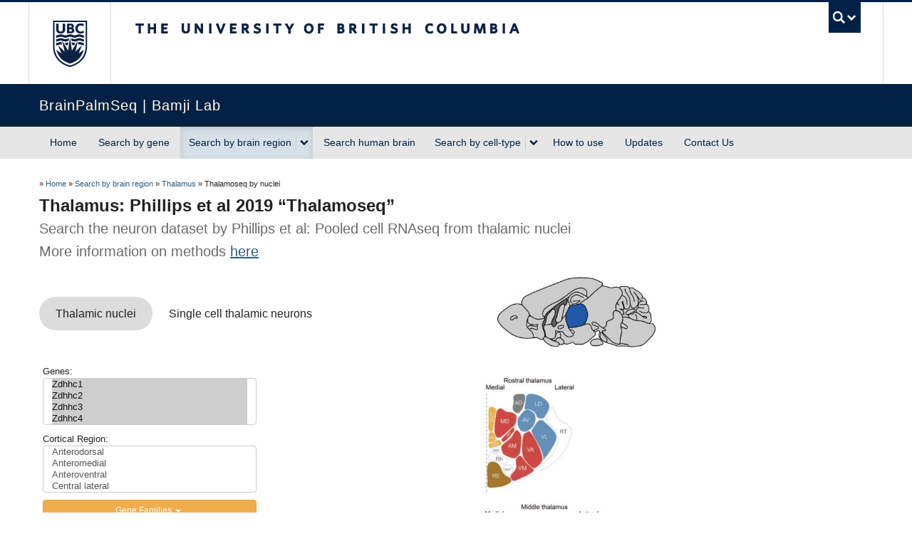

--- FILE ---
content_type: text/html; charset=UTF-8
request_url: https://brainpalmseq.med.ubc.ca/brain-regions/thalamus/thalamus-phillips-et-al-2019-thalamoseq-nuclei/
body_size: 132274
content:
<!DOCTYPE html>
<!--[if IEMobile 7]><html class="iem7 oldie" lang="en-US"><![endif]-->
<!--[if (IE 7)&!(IEMobile)]><html class="ie7 oldie" lang="en-US"><![endif]-->
<!--[if (IE 8)&!(IEMobile)]><html class="ie8 oldie" lang="en-US"><![endif]-->
<!--[if (IE 9)&!(IEMobile)]><html class="ie9" lang="en-US"><![endif]-->
<!--[[if (gt IE 9)|(gt IEMobile 7)]><!--><html lang="en-US"><!--<![endif]-->
<head>
<meta http-equiv="Content-Type" content="text/html; charset=UTF-8" />
<title>Thalamoseq by nuclei | BrainPalmSeq</title>

<meta http-equiv="X-UA-Compatible" content="IE=edge,chrome=1" />
<meta name="viewport" content="width=device-width" /> <!-- needed for responsive -->
<link rel="dns-prefetch" href="//cdn.ubc.ca/" />

<!-- Stylesheets -->
<link href="https://cdn.ubc.ca/clf/7.0.4/css/ubc-clf-full-bw.min.css" rel="stylesheet">
	
<link rel="profile" href="https://gmpg.org/xfn/11" />

<link rel="pingback" href="https://brainpalmseq.med.ubc.ca/xmlrpc.php" />

<meta name='robots' content='max-image-preview:large' />

<!-- Google Tag Manager for WordPress by gtm4wp.com -->
<script data-cfasync="false" data-pagespeed-no-defer>
	var gtm4wp_datalayer_name = "dataLayer";
	var dataLayer = dataLayer || [];
</script>
<!-- End Google Tag Manager for WordPress by gtm4wp.com --><meta name="template" content="UBC Collab 1.0.5" />
<meta name="description" content="Thalamus: Phillips et al 2019 &#8220;Thalamoseq&#8221; Search the neuron dataset by Phillips et al: Pooled cell RNAseq from thalamic nuclei More information on methods here Bokeh Plot Heatmap units: mean log2(counts per 10,000 + 1)" />
<link rel='dns-prefetch' href='//cdn.ubc.ca' />
<link rel="alternate" title="oEmbed (JSON)" type="application/json+oembed" href="https://brainpalmseq.med.ubc.ca/wp-json/oembed/1.0/embed?url=https%3A%2F%2Fbrainpalmseq.med.ubc.ca%2Fbrain-regions%2Fthalamus%2Fthalamus-phillips-et-al-2019-thalamoseq-nuclei%2F" />
<link rel="alternate" title="oEmbed (XML)" type="text/xml+oembed" href="https://brainpalmseq.med.ubc.ca/wp-json/oembed/1.0/embed?url=https%3A%2F%2Fbrainpalmseq.med.ubc.ca%2Fbrain-regions%2Fthalamus%2Fthalamus-phillips-et-al-2019-thalamoseq-nuclei%2F&#038;format=xml" />
<style id='wp-img-auto-sizes-contain-inline-css' type='text/css'>
img:is([sizes=auto i],[sizes^="auto," i]){contain-intrinsic-size:3000px 1500px}
/*# sourceURL=wp-img-auto-sizes-contain-inline-css */
</style>
<link rel='stylesheet' id='subpages-navigation-base-css' href='https://brainpalmseq.med.ubc.ca/wp-content/plugins/subpages-navigation/subpage-navigation-base.css?ver=6.9' type='text/css' media='all' />
<link rel='stylesheet' id='ubc-collab-spotlight-css' href='https://brainpalmseq.med.ubc.ca/wp-content/themes/wp-hybrid-clf/inc/frontpage/spotlight/css/flexslider.css?ver=6.9' type='text/css' media='all' />
<style id='wp-emoji-styles-inline-css' type='text/css'>

	img.wp-smiley, img.emoji {
		display: inline !important;
		border: none !important;
		box-shadow: none !important;
		height: 1em !important;
		width: 1em !important;
		margin: 0 0.07em !important;
		vertical-align: -0.1em !important;
		background: none !important;
		padding: 0 !important;
	}
/*# sourceURL=wp-emoji-styles-inline-css */
</style>
<link rel='stylesheet' id='wp-block-library-css' href='https://brainpalmseq.med.ubc.ca/wp-content/plugins/gutenberg/build/styles/block-library/style.css?ver=22.3.0' type='text/css' media='all' />
<style id='classic-theme-styles-inline-css' type='text/css'>
.wp-block-button__link{background-color:#32373c;border-radius:9999px;box-shadow:none;color:#fff;font-size:1.125em;padding:calc(.667em + 2px) calc(1.333em + 2px);text-decoration:none}.wp-block-file__button{background:#32373c;color:#fff}.wp-block-accordion-heading{margin:0}.wp-block-accordion-heading__toggle{background-color:inherit!important;color:inherit!important}.wp-block-accordion-heading__toggle:not(:focus-visible){outline:none}.wp-block-accordion-heading__toggle:focus,.wp-block-accordion-heading__toggle:hover{background-color:inherit!important;border:none;box-shadow:none;color:inherit;padding:var(--wp--preset--spacing--20,1em) 0;text-decoration:none}.wp-block-accordion-heading__toggle:focus-visible{outline:auto;outline-offset:0}
/*# sourceURL=https://brainpalmseq.med.ubc.ca/wp-content/plugins/gutenberg/build/styles/block-library/classic.css */
</style>
<link rel='stylesheet' id='tab-shortcode-css' href='https://brainpalmseq.med.ubc.ca/wp-content/plugins/tabs-shortcode/tab.min.css?ver=6.9' type='text/css' media='all' />
<link rel='stylesheet' id='pb-accordion-blocks-style-css' href='https://brainpalmseq.med.ubc.ca/wp-content/plugins/accordion-blocks/build/index.css?ver=1.5.0' type='text/css' media='all' />
<style id='global-styles-inline-css' type='text/css'>
:root{--wp--preset--aspect-ratio--square: 1;--wp--preset--aspect-ratio--4-3: 4/3;--wp--preset--aspect-ratio--3-4: 3/4;--wp--preset--aspect-ratio--3-2: 3/2;--wp--preset--aspect-ratio--2-3: 2/3;--wp--preset--aspect-ratio--16-9: 16/9;--wp--preset--aspect-ratio--9-16: 9/16;--wp--preset--color--black: #000000;--wp--preset--color--cyan-bluish-gray: #abb8c3;--wp--preset--color--white: #ffffff;--wp--preset--color--pale-pink: #f78da7;--wp--preset--color--vivid-red: #cf2e2e;--wp--preset--color--luminous-vivid-orange: #ff6900;--wp--preset--color--luminous-vivid-amber: #fcb900;--wp--preset--color--light-green-cyan: #7bdcb5;--wp--preset--color--vivid-green-cyan: #00d084;--wp--preset--color--pale-cyan-blue: #8ed1fc;--wp--preset--color--vivid-cyan-blue: #0693e3;--wp--preset--color--vivid-purple: #9b51e0;--wp--preset--color--ubc-white: #ffffff;--wp--preset--color--ubc-black: #222222;--wp--preset--color--ubc-blue: #002145;--wp--preset--color--ubc-secondary-blue: #0055b7;--wp--preset--color--ubc-tertiary-blue: #00a7e1;--wp--preset--color--ubc-quaternary-blue: #40b4e5;--wp--preset--color--ubc-quinary-blue: #6ec4e8;--wp--preset--color--ubc-senary-blue: #97d4e9;--wp--preset--gradient--vivid-cyan-blue-to-vivid-purple: linear-gradient(135deg,rgb(6,147,227) 0%,rgb(155,81,224) 100%);--wp--preset--gradient--light-green-cyan-to-vivid-green-cyan: linear-gradient(135deg,rgb(122,220,180) 0%,rgb(0,208,130) 100%);--wp--preset--gradient--luminous-vivid-amber-to-luminous-vivid-orange: linear-gradient(135deg,rgb(252,185,0) 0%,rgb(255,105,0) 100%);--wp--preset--gradient--luminous-vivid-orange-to-vivid-red: linear-gradient(135deg,rgb(255,105,0) 0%,rgb(207,46,46) 100%);--wp--preset--gradient--very-light-gray-to-cyan-bluish-gray: linear-gradient(135deg,rgb(238,238,238) 0%,rgb(169,184,195) 100%);--wp--preset--gradient--cool-to-warm-spectrum: linear-gradient(135deg,rgb(74,234,220) 0%,rgb(151,120,209) 20%,rgb(207,42,186) 40%,rgb(238,44,130) 60%,rgb(251,105,98) 80%,rgb(254,248,76) 100%);--wp--preset--gradient--blush-light-purple: linear-gradient(135deg,rgb(255,206,236) 0%,rgb(152,150,240) 100%);--wp--preset--gradient--blush-bordeaux: linear-gradient(135deg,rgb(254,205,165) 0%,rgb(254,45,45) 50%,rgb(107,0,62) 100%);--wp--preset--gradient--luminous-dusk: linear-gradient(135deg,rgb(255,203,112) 0%,rgb(199,81,192) 50%,rgb(65,88,208) 100%);--wp--preset--gradient--pale-ocean: linear-gradient(135deg,rgb(255,245,203) 0%,rgb(182,227,212) 50%,rgb(51,167,181) 100%);--wp--preset--gradient--electric-grass: linear-gradient(135deg,rgb(202,248,128) 0%,rgb(113,206,126) 100%);--wp--preset--gradient--midnight: linear-gradient(135deg,rgb(2,3,129) 0%,rgb(40,116,252) 100%);--wp--preset--font-size--small: 13px;--wp--preset--font-size--medium: 20px;--wp--preset--font-size--large: 36px;--wp--preset--font-size--x-large: 42px;--wp--preset--spacing--20: 0.44rem;--wp--preset--spacing--30: 0.67rem;--wp--preset--spacing--40: 1rem;--wp--preset--spacing--50: 1.5rem;--wp--preset--spacing--60: 2.25rem;--wp--preset--spacing--70: 3.38rem;--wp--preset--spacing--80: 5.06rem;--wp--preset--shadow--natural: 6px 6px 9px rgba(0, 0, 0, 0.2);--wp--preset--shadow--deep: 12px 12px 50px rgba(0, 0, 0, 0.4);--wp--preset--shadow--sharp: 6px 6px 0px rgba(0, 0, 0, 0.2);--wp--preset--shadow--outlined: 6px 6px 0px -3px rgb(255, 255, 255), 6px 6px rgb(0, 0, 0);--wp--preset--shadow--crisp: 6px 6px 0px rgb(0, 0, 0);}:where(.is-layout-flex){gap: 0.5em;}:where(.is-layout-grid){gap: 0.5em;}body .is-layout-flex{display: flex;}.is-layout-flex{flex-wrap: wrap;align-items: center;}.is-layout-flex > :is(*, div){margin: 0;}body .is-layout-grid{display: grid;}.is-layout-grid > :is(*, div){margin: 0;}:where(.wp-block-columns.is-layout-flex){gap: 2em;}:where(.wp-block-columns.is-layout-grid){gap: 2em;}:where(.wp-block-post-template.is-layout-flex){gap: 1.25em;}:where(.wp-block-post-template.is-layout-grid){gap: 1.25em;}.has-black-color{color: var(--wp--preset--color--black) !important;}.has-cyan-bluish-gray-color{color: var(--wp--preset--color--cyan-bluish-gray) !important;}.has-white-color{color: var(--wp--preset--color--white) !important;}.has-pale-pink-color{color: var(--wp--preset--color--pale-pink) !important;}.has-vivid-red-color{color: var(--wp--preset--color--vivid-red) !important;}.has-luminous-vivid-orange-color{color: var(--wp--preset--color--luminous-vivid-orange) !important;}.has-luminous-vivid-amber-color{color: var(--wp--preset--color--luminous-vivid-amber) !important;}.has-light-green-cyan-color{color: var(--wp--preset--color--light-green-cyan) !important;}.has-vivid-green-cyan-color{color: var(--wp--preset--color--vivid-green-cyan) !important;}.has-pale-cyan-blue-color{color: var(--wp--preset--color--pale-cyan-blue) !important;}.has-vivid-cyan-blue-color{color: var(--wp--preset--color--vivid-cyan-blue) !important;}.has-vivid-purple-color{color: var(--wp--preset--color--vivid-purple) !important;}.has-black-background-color{background-color: var(--wp--preset--color--black) !important;}.has-cyan-bluish-gray-background-color{background-color: var(--wp--preset--color--cyan-bluish-gray) !important;}.has-white-background-color{background-color: var(--wp--preset--color--white) !important;}.has-pale-pink-background-color{background-color: var(--wp--preset--color--pale-pink) !important;}.has-vivid-red-background-color{background-color: var(--wp--preset--color--vivid-red) !important;}.has-luminous-vivid-orange-background-color{background-color: var(--wp--preset--color--luminous-vivid-orange) !important;}.has-luminous-vivid-amber-background-color{background-color: var(--wp--preset--color--luminous-vivid-amber) !important;}.has-light-green-cyan-background-color{background-color: var(--wp--preset--color--light-green-cyan) !important;}.has-vivid-green-cyan-background-color{background-color: var(--wp--preset--color--vivid-green-cyan) !important;}.has-pale-cyan-blue-background-color{background-color: var(--wp--preset--color--pale-cyan-blue) !important;}.has-vivid-cyan-blue-background-color{background-color: var(--wp--preset--color--vivid-cyan-blue) !important;}.has-vivid-purple-background-color{background-color: var(--wp--preset--color--vivid-purple) !important;}.has-black-border-color{border-color: var(--wp--preset--color--black) !important;}.has-cyan-bluish-gray-border-color{border-color: var(--wp--preset--color--cyan-bluish-gray) !important;}.has-white-border-color{border-color: var(--wp--preset--color--white) !important;}.has-pale-pink-border-color{border-color: var(--wp--preset--color--pale-pink) !important;}.has-vivid-red-border-color{border-color: var(--wp--preset--color--vivid-red) !important;}.has-luminous-vivid-orange-border-color{border-color: var(--wp--preset--color--luminous-vivid-orange) !important;}.has-luminous-vivid-amber-border-color{border-color: var(--wp--preset--color--luminous-vivid-amber) !important;}.has-light-green-cyan-border-color{border-color: var(--wp--preset--color--light-green-cyan) !important;}.has-vivid-green-cyan-border-color{border-color: var(--wp--preset--color--vivid-green-cyan) !important;}.has-pale-cyan-blue-border-color{border-color: var(--wp--preset--color--pale-cyan-blue) !important;}.has-vivid-cyan-blue-border-color{border-color: var(--wp--preset--color--vivid-cyan-blue) !important;}.has-vivid-purple-border-color{border-color: var(--wp--preset--color--vivid-purple) !important;}.has-vivid-cyan-blue-to-vivid-purple-gradient-background{background: var(--wp--preset--gradient--vivid-cyan-blue-to-vivid-purple) !important;}.has-light-green-cyan-to-vivid-green-cyan-gradient-background{background: var(--wp--preset--gradient--light-green-cyan-to-vivid-green-cyan) !important;}.has-luminous-vivid-amber-to-luminous-vivid-orange-gradient-background{background: var(--wp--preset--gradient--luminous-vivid-amber-to-luminous-vivid-orange) !important;}.has-luminous-vivid-orange-to-vivid-red-gradient-background{background: var(--wp--preset--gradient--luminous-vivid-orange-to-vivid-red) !important;}.has-very-light-gray-to-cyan-bluish-gray-gradient-background{background: var(--wp--preset--gradient--very-light-gray-to-cyan-bluish-gray) !important;}.has-cool-to-warm-spectrum-gradient-background{background: var(--wp--preset--gradient--cool-to-warm-spectrum) !important;}.has-blush-light-purple-gradient-background{background: var(--wp--preset--gradient--blush-light-purple) !important;}.has-blush-bordeaux-gradient-background{background: var(--wp--preset--gradient--blush-bordeaux) !important;}.has-luminous-dusk-gradient-background{background: var(--wp--preset--gradient--luminous-dusk) !important;}.has-pale-ocean-gradient-background{background: var(--wp--preset--gradient--pale-ocean) !important;}.has-electric-grass-gradient-background{background: var(--wp--preset--gradient--electric-grass) !important;}.has-midnight-gradient-background{background: var(--wp--preset--gradient--midnight) !important;}.has-small-font-size{font-size: var(--wp--preset--font-size--small) !important;}.has-medium-font-size{font-size: var(--wp--preset--font-size--medium) !important;}.has-large-font-size{font-size: var(--wp--preset--font-size--large) !important;}.has-x-large-font-size{font-size: var(--wp--preset--font-size--x-large) !important;}
:where(.wp-block-columns.is-layout-flex){gap: 2em;}:where(.wp-block-columns.is-layout-grid){gap: 2em;}
:root :where(.wp-block-pullquote){font-size: 1.5em;line-height: 1.6;}
:where(.wp-block-post-template.is-layout-flex){gap: 1.25em;}:where(.wp-block-post-template.is-layout-grid){gap: 1.25em;}
:where(.wp-block-term-template.is-layout-flex){gap: 1.25em;}:where(.wp-block-term-template.is-layout-grid){gap: 1.25em;}
/*# sourceURL=global-styles-inline-css */
</style>
<link rel='stylesheet' id='style-css' href='https://brainpalmseq.med.ubc.ca/wp-content/themes/wp-hybrid-clf/style.css?ver=202208101238' type='text/css' media='all' />
<link rel='stylesheet' id='wp-pagenavi-css' href='https://brainpalmseq.med.ubc.ca/wp-content/plugins/wp-pagenavi/pagenavi-css.css?ver=2.70' type='text/css' media='all' />
<link rel='stylesheet' id='tablepress-default-css' href='https://brainpalmseq.med.ubc.ca/wp-content/plugins/tablepress/css/build/default.css?ver=3.2.6' type='text/css' media='all' />
<script type="text/javascript" src="https://brainpalmseq.med.ubc.ca/wp-content/plugins/enable-jquery-migrate-helper/js/jquery/jquery-1.12.4-wp.js?ver=1.12.4-wp" id="jquery-core-js"></script>
<script type="text/javascript" src="https://brainpalmseq.med.ubc.ca/wp-content/plugins/enable-jquery-migrate-helper/js/jquery-migrate/jquery-migrate-1.4.1-wp.js?ver=1.4.1-wp" id="jquery-migrate-js"></script>
<script type="text/javascript" src="https://brainpalmseq.med.ubc.ca/wp-content/themes/wp-hybrid-clf/inc/navigation/js/navigation-base.js?ver=6.9" id="clf-navigation-base-js"></script>
<script type="text/javascript" src="https://brainpalmseq.med.ubc.ca/wp-content/themes/wp-hybrid-clf/inc/navigation/js/navigation.js?ver=6.9" id="theme-option-navigation-sticky-top-js"></script>
<script type="text/javascript" id="ubc-ga-shim-js-extra">
/* <![CDATA[ */
var js_errors = {"wpajaxurl":"https://brainpalmseq.med.ubc.ca/wp-admin/admin-ajax.php","nonce":"ea78a5e19c"};
//# sourceURL=ubc-ga-shim-js-extra
/* ]]> */
</script>
<script type="text/javascript" src="https://brainpalmseq.med.ubc.ca/wp-content/mu-plugins/ubc-google-analytics/js/ubc-google-analytics-shim.js" id="ubc-ga-shim-js"></script>
<link rel="https://api.w.org/" href="https://brainpalmseq.med.ubc.ca/wp-json/" /><link rel="alternate" title="JSON" type="application/json" href="https://brainpalmseq.med.ubc.ca/wp-json/wp/v2/pages/996" /><link rel="canonical" href="https://brainpalmseq.med.ubc.ca/brain-regions/thalamus/thalamus-phillips-et-al-2019-thalamoseq-nuclei/" />
<link rel='shortlink' href='https://brainpalmseq.med.ubc.ca/?p=996' />
<script src='//sites.olt.ubc.ca/?dm=b6eb8c9d941339a1ea180d53b7bb73ed&amp;action=load&amp;blogid=4496&amp;siteid=1&amp;t=768897635&amp;back=https%3A%2F%2Fbrainpalmseq.med.ubc.ca%2Fbrain-regions%2Fthalamus%2Fthalamus-phillips-et-al-2019-thalamoseq-nuclei%2F' type='text/javascript'></script>	<script>
	if ( document.location.protocol != "https:" ) {
		document.location = document.URL.replace(/^http:/i, "https:");
	}
	</script>
	
        <script type="text/javascript">
            var jQueryMigrateHelperHasSentDowngrade = false;

			window.onerror = function( msg, url, line, col, error ) {
				// Break out early, do not processing if a downgrade reqeust was already sent.
				if ( jQueryMigrateHelperHasSentDowngrade ) {
					return true;
                }

				var xhr = new XMLHttpRequest();
				var nonce = '6ac2613b8f';
				var jQueryFunctions = [
					'andSelf',
					'browser',
					'live',
					'boxModel',
					'support.boxModel',
					'size',
					'swap',
					'clean',
					'sub',
                ];
				var match_pattern = /\)\.(.+?) is not a function/;
                var erroredFunction = msg.match( match_pattern );

                // If there was no matching functions, do not try to downgrade.
                if ( null === erroredFunction || typeof erroredFunction !== 'object' || typeof erroredFunction[1] === "undefined" || -1 === jQueryFunctions.indexOf( erroredFunction[1] ) ) {
                    return true;
                }

                // Set that we've now attempted a downgrade request.
                jQueryMigrateHelperHasSentDowngrade = true;

				xhr.open( 'POST', 'https://brainpalmseq.med.ubc.ca/wp-admin/admin-ajax.php' );
				xhr.setRequestHeader( 'Content-Type', 'application/x-www-form-urlencoded' );
				xhr.onload = function () {
					var response,
                        reload = false;

					if ( 200 === xhr.status ) {
                        try {
                        	response = JSON.parse( xhr.response );

                        	reload = response.data.reload;
                        } catch ( e ) {
                        	reload = false;
                        }
                    }

					// Automatically reload the page if a deprecation caused an automatic downgrade, ensure visitors get the best possible experience.
					if ( reload ) {
						location.reload();
                    }
				};

				xhr.send( encodeURI( 'action=jquery-migrate-downgrade-version&_wpnonce=' + nonce ) );

				// Suppress error alerts in older browsers
				return true;
			}
        </script>

		
<!-- Google Tag Manager for WordPress by gtm4wp.com -->
<!-- GTM Container placement set to footer -->
<script data-cfasync="false" data-pagespeed-no-defer type="text/javascript">
</script>
<!-- End Google Tag Manager for WordPress by gtm4wp.com --><link rel='stylesheet' id='custom-css-css'  href='//brainpalmseq.med.ubc.ca/files/custom-css/custom-css-1606253649.min.css' type='text/css' media='all' />
<!--[if lte IE 7]>
<link href="https://cdn.ubc.ca/clf/7.0.4/css/font-awesome-ie7.css" rel="stylesheet">
<![endif]-->
<!-- Le HTML5 shim, for IE6-8 support of HTML5 elements -->
<!--[if lt IE 9]>
<script src="//cdn.ubc.ca/clf/html5shiv.min.js"></script>
<![endif]-->

<!-- Le fav and touch icons -->
<link rel="shortcut icon" href="https://cdn.ubc.ca/clf/7.0.4/img/favicon.ico">
<link rel="apple-touch-icon-precomposed" sizes="144x144" href="https://cdn.ubc.ca/clf/7.0.4/img/apple-touch-icon-144-precomposed.png">
<link rel="apple-touch-icon-precomposed" sizes="114x114" href="https://cdn.ubc.ca/clf/7.0.4/img/apple-touch-icon-114-precomposed.png">
<link rel="apple-touch-icon-precomposed" sizes="72x72" href="https://cdn.ubc.ca/clf/7.0.4/img/apple-touch-icon-72-precomposed.png">
<link rel="apple-touch-icon-precomposed" href="https://cdn.ubc.ca/clf/7.0.4/img/apple-touch-icon-57-precomposed.png">
<style type="text/css" media="screen">#ubc7-unit { background: #002145; }</style>
<!-- CSS FROM META BOX --><style type="text/css">/*-----------------------------------------------------------------------------------------------------------




WARNING STYLES HERE WILL BE OVERWRITTEN FOR FACULTY BRANDING AND COMPLIANCE




-------------------------------------------------------------------------------------------------------------*/

/* FoM IE fixes/workarounds
--------------------------------------*/

.basic-sliding .flex-direction-nav a {
    -ms-filter:"progid:DXImageTransform.Microsoft.Alpha(opacity=0)";
    filter: alpha(opacity=0);
}

.oldie #ubc7-unit-menu .nav > li > a {
    padding: 10px 9px;
}

.ie7 .breadcrumb {
    width: 100%;
    zoom: 1;
    padding-left: 0;
}

/* Gravity Form date fields overflow in mobile without this (set to 233px each) 
--------------------------------------*/
.gfield > .ginput_container_date .gfield_date_dropdown_year {
    width: 33%;
    margin-right: 1px;
}
.gfield > .ginput_container_date .ginput_container_date {
    width: 32%;
}
.gfield > .ginput_container_date .ginput_container_date select {
    width: 100%;
}

/* Gravity Form input height adjustment
--------------------------------------*/
select, textarea, input[type="text"], input[type="password"], input[type="datetime"], input[type="datetime-local"], input[type="date"], input[type="month"], input[type="time"], input[type="week"], input[type="number"], input[type="email"], input[type="url"], input[type="search"], input[type="tel"], input[type="color"], .uneditable-input,.gform_wrapper .ginput_complex input:not([type="radio"]):not([type="checkbox"]):not([type="submit"]):not([type="image"]):not([type="file"]) {
	height: auto;
	min-height: 32px;
}

/* Default calendar view 
--------------------------------------*/

#bedeworkfeed {
    clear: both;
    padding-top: 20px;
}

#bedeworkfeed .bwmaintitle {
    float:right;
}

#bedeworkfeed .bwsubtitle {
    font-size: 24px;
    font-weight: bold;
    line-height: 30px;
    margin-bottom: 10px;
    color: rgb(0, 33, 69);
}

.feed-view-calendar {
    float: left;
    clear: both;
}

.feed-view-calendar table,
.bwmonthtable {
    width:100%;
    margin-top: -30px;
    background: #fff;
    border: 0;
}
 
.feed-view-calendar tr:first-child,
.bwmonthtable tr:first-child {
    display: none;
}
  
.feed-view-calendar td,
.bwmonthtable td {
    float: left;
    text-align: left;
    width:100%;
    border:0;
}
  
.feed-view-calendar td .feed-date,
.bwmonthtable td .bwmonthcelldate {
    font-weight: bold;
    width: 100%;
    display: block;
    border-bottom: 1px solid #d1d9de;
    /*margin-top: 20px;*/
    font-size: 20px;
}
  
.feed-view-calendar td .feed-date:empty,
.bwmonthtable td .bwmonthcelldate:empty {
    display: none;
}

.feed-view-calendar td .feed-links a,
.bwmonthtable td .bwitemlink {
    padding-bottom: 16px;
    float: left;
    display: block;
    width: 100%;
}

@media all and (min-width: 768px) {
.feed-view-calendar table,
.bwmonthtable {
    background-color: #f8f8f8;
    margin-top: 12px;
    margin-bottom: 20px;
    width:100%; 
    border: 2px solid #d1d9de;
    border-collapse: separate;
}

.feed-view-calendar table h1,
.feed-view-calendar table h2, 
.feed-view-calendar table h3, 
.feed-view-calendar table h4 {
    margin: 0px; 
}

.feed-view-calendar table p,
.bwmonthtable p {
    margin: 0;
}

.feed-view-calendar td,
.feed-view-calendar th,
.bwmonthtable td,
.bwmonthtable th {
    vertical-align: top;
    background: none repeat scroll 0 0 #FFFFFF;
    position: relative;
}

.feed-view-calendar td,
.bwmonthtable td {
    float: none;
    text-align: center;
    width: 14%;
    border-left: 2px solid #efefef;
    border-top: 1px solid #efefef;
    border-bottom: 1px solid #efefef;
    padding: 10px 7px;
}

.feed-view-calendar td:first-child,
.bwmonthtable td:first-child {
    border-left: none;
}

.feed-view-calendar td .feed-date,
.bwmonthtable td .bwmonthcelldate {
    border-bottom: 0;
}

.feed-view-calendar td a,
.bwmonthtable td a {
    font-size: 11px;
    display: block;
    padding:5px;
    margin:0  -5px 1px -4px;
    background: #EEE;
    text-decoration: none;
    width:100%;
}
.feed-view-calendar td a:hover,
.bwmonthtable td a:hover {
    background: #264872;
    color:#FFF;
}

.feed-view-calendar tfoot {
    font-style:italic;
}

.feed-view-calendar th,
.bwmonthtable th {
    padding: 5px 5px 5px 10px;
    border-left: 2px solid #d1d9de; 
    border-bottom: 1px solid #d1d9de;
    font-weight:bold; 
    letter-spacing: 2px;
    text-transform: uppercase;
    text-align: left;
    background-color: #EEE;
}

.feed-view-calendar th:first-child,
.bwmonthtable th:first-child {
    border-left: none;
}

.feed-view-calendar tr:first-child,
.bwmonthtable tr:first-child{
    display: table-row;
}

.feed-view-calendar .even td {
    background:#EEE;
}

.feed-view-calendar tr:first-child,
.bwmonthtable tr:first-child {
    background-color: #e5e5e5;
}

#borderless table,
#borderless td {
    border: 0;
    background-color: #FFFFFF;
}

}

/* Main & Sidebar navigation styles 
-------------------------------------------*/
.sidenav .single a.opened {
    background-color: rgb(215, 224, 231);
}

.sidenav .single a.opened:hover {
    background-color: rgb(0, 33, 69);
    font-weight: 700;
}

.sidenav .accordion-group .accordion-heading a.opened {
    font-weight:700;
    background-color: rgb(215, 224, 231);
}

.sidenav .accordion-group .accordion-heading:hover a,
.sidenav .accordion-group .accordion-heading.opened:hover a{
    background-color: rgb(0, 33, 69);
}

.sidenav .accordion-group .accordion-inner a.opened {
    font-weight: 700;
    background-color: rgb(215, 224, 231);
}

.sidenav .accordion-group .accordion-inner a.opened:hover {
    background-color: rgb(0, 33, 69);
}

#ubc7-unit-menu .nav > li.current-page-ancestor > a
{
    background: none repeat scroll 0 0 rgb(215, 224, 231);
    box-shadow: 0 3px 8px rgba(0, 0, 0, 0.125) inset;
}

#ubc7-unit-menu .nav > li.current-page-ancestor
{
    background: none repeat scroll 0 0 rgb(215, 224, 231);
    box-shadow: 0 3px 8px rgba(0, 0, 0, 0.125) inset;
}

#ubc7-unit-menu .nav > li.current-page-ancestor a.btn {
    background:transparent;
}

#ubc7-unit-menu .nav > li.current-page-ancestor .droptown-toggle {
    background-color: transparent;
}

.home .flexslider {
  margin-bottom: 20px;
}
#ubc7-unit-social-icons i:before{
    cursor: pointer;
}

/* Loop shortcode pagination to highlight current page
--------------------------------------*/
.page-numbers .current {
  background: #002145;
  color: #ffffff;
}

/* Print-only CSS */
@media print {
  .accordion .collapse {
    height: auto !important;
  }
}</style><style type="text/css">
/* <![CDATA[ */
img.latex { vertical-align: middle; border: none; }
/* ]]> */
</style>
<link rel="icon" href="https://brainpalmseq.med.ubc.ca/files/2021/01/cropped-Images_general_BPS-logo-orange3-32x32.jpg" sizes="32x32" />
<link rel="icon" href="https://brainpalmseq.med.ubc.ca/files/2021/01/cropped-Images_general_BPS-logo-orange3-192x192.jpg" sizes="192x192" />
<link rel="apple-touch-icon" href="https://brainpalmseq.med.ubc.ca/files/2021/01/cropped-Images_general_BPS-logo-orange3-180x180.jpg" />
<meta name="msapplication-TileImage" content="https://brainpalmseq.med.ubc.ca/files/2021/01/cropped-Images_general_BPS-logo-orange3-270x270.jpg" />

</head>

<body class="wp-singular page-template page-template-no-title page-template-no-title-php page page-id-996 page-child parent-pageid-1022 wp-theme-wp-hybrid-clf full-width l1-column page-parent-brain-regions page-parent-thalamus page-thalamus-phillips-et-al-2019-thalamoseq-nuclei page-996 chrome primary-inactive secondary-inactive subsidiary-inactive no-widgets">


<div id="body-container" >

		
			<!-- UBC Global Utility Menu -->
        <div class="collapse expand" id="ubc7-global-menu">
            <div id="ubc7-search" class="expand">
            	<div class="container">                <div id="ubc7-search-box">
                    <form class="form-search" method="get" action="//www.ubc.ca/search/refine/" role="search">
                        <input aria-label="Search BrainPalmSeq | Bamji Lab" type="text" name="q" placeholder="Search BrainPalmSeq | Bamji Lab" class="input-xlarge search-query">
                        <input type="hidden" name="label" value="BrainPalmSeq | Bamji Lab" />
                        <input type="hidden" name="site" value="*.med.ubc.ca" />
                        <button type="submit" class="btn">Search</button>
                    </form>
                </div>
                </div>            </div>
            <div class="container">            <div id="ubc7-global-header" class="expand">
                <!-- Global Utility Header from CDN -->
            </div>
            </div>        </div>
        <!-- End of UBC Global Utility Menu -->
			<!-- UBC Header -->
        <header id="ubc7-header" class="row-fluid expand" role="banner">
        	<div class="container">            <div class="span1">
                <div id="ubc7-logo">
                    <a href="https://www.ubc.ca" title="The University of British Columbia (UBC)">The University of British Columbia</a>
                </div>
            </div>
            <div class="span2">
                <div id="ubc7-apom">
                    <a href="https://cdn.ubc.ca/clf/ref/aplaceofmind" title="UBC a place of mind">UBC - A Place of Mind</a>
                </div>
            </div>
            <div class="span9" id="ubc7-wordmark-block">
                <div id="ubc7-wordmark">
                    <a href="https://www.ubc.ca/" title="The University of British Columbia (UBC)">The University of British Columbia</a>
                                    </div>
                <div id="ubc7-global-utility">
                    <button type="button" data-toggle="collapse" data-target="#ubc7-global-menu"><span>UBC Search</span></button>
                    <noscript><a id="ubc7-global-utility-no-script" href="https://www.ubc.ca/" title="UBC Search">UBC Search</a></noscript>
                </div>
            </div>
            </div>        </header>
        <!-- End of UBC Header -->

		 	<!-- UBC Unit Identifier -->
        <div id="ubc7-unit" class="row-fluid expand">
        	<div class="container">            <div class="span12">
                <!-- Mobile Menu Icon -->
                <div class="navbar">
                    <a class="btn btn-navbar" data-toggle="collapse" data-target="#ubc7-unit-navigation">
                        <span class="icon-bar"></span>
                        <span class="icon-bar"></span>
                        <span class="icon-bar"></span>
                    </a>
                </div>
                <!-- Unit Name -->
                <div id="ubc7-unit-name" class="ubc7-single-element">
                    <a href="/" title="BrainPalmSeq | Bamji Lab"><span id="ubc7-unit-faculty"></span><span id="ubc7-unit-identifier">BrainPalmSeq | Bamji Lab</span></a>
                </div>
            </div>
            </div>        </div>
        <!-- End of UBC Unit Identifier -->
			<!-- UBC Unit Navigation -->
        <div id="ubc7-unit-menu" class="navbar expand stick-to-top" role="navigation">
            <div class="navbar-inner expand">
                <div class="container">
                 <div id="ubc7-unit-navigation" class="nav-collapse collapse"><ul id="menu-top-nav" class="nav"><li id="menu-item-135" class="menu-item menu-item-type-post_type menu-item-object-page menu-item-home menu-item-135"><a href="https://brainpalmseq.med.ubc.ca/">Home</a></li>
<li id="menu-item-2787" class="menu-item menu-item-type-post_type menu-item-object-page menu-item-2787"><a href="https://brainpalmseq.med.ubc.ca/search-by-gene/">Search by gene</a></li>
<li id="menu-item-259" class="menu-item menu-item-type-post_type menu-item-object-page current-page-ancestor current-menu-ancestor current_page_ancestor menu-item-has-children dropdown menu-item-259"><div class="btn-group"><a class="btn" href="https://brainpalmseq.med.ubc.ca/brain-regions/">Search by brain region</a><button class="btn droptown-toggle" aria-haspopup="true" aria-expanded="false" aria-label="expand Search by brain region menu" data-toggle="dropdown"><span aria-hidden="true" class="ubc7-arrow blue down-arrow"></span></button>
<ul class="dropdown-menu">
	<li id="menu-item-1075" class="menu-item menu-item-type-post_type menu-item-object-page menu-item-has-children dropdown menu-item-1075"><a href="https://brainpalmseq.med.ubc.ca/brain-regions/whole-brain-studies/">Whole Brain Studies</a>
	<ul class="dropdown-menu">
		<li id="menu-item-289" class="menu-item menu-item-type-post_type menu-item-object-page menu-item-has-children dropdown menu-item-289"><a href="https://brainpalmseq.med.ubc.ca/brain-regions/whole-brain-studies/mousebrain-org-by-region/">CNS and PNS Zeisel 2018 “MouseBrain”</a>
		<ul class="dropdown-menu">
			<li id="menu-item-293" class="menu-item menu-item-type-post_type menu-item-object-page menu-item-has-children dropdown menu-item-293"><a href="https://brainpalmseq.med.ubc.ca/brain-regions/whole-brain-studies/mousebrain-org-by-region/mousebrain-by-taxonomy/">Search MouseBrain by cell-type taxonomy</a>
			<ul class="dropdown-menu">
				<li id="menu-item-327" class="menu-item menu-item-type-post_type menu-item-object-page menu-item-327"><a href="https://brainpalmseq.med.ubc.ca/brain-regions/whole-brain-studies/mousebrain-org-by-region/mousebrain-by-taxonomy/mousebrain-by-taxon-mean/">MouseBrain by cell-type mean</a></li>
</ul>
</li>
			<li id="menu-item-2092" class="menu-item menu-item-type-post_type menu-item-object-page menu-item-has-children dropdown menu-item-2092"><a href="https://brainpalmseq.med.ubc.ca/brain-regions/whole-brain-studies/mousebrain-org-by-region/search-mousebrain-by-region/">Search MouseBrain by region</a>
			<ul class="dropdown-menu">
				<li id="menu-item-345" class="menu-item menu-item-type-post_type menu-item-object-page menu-item-345"><a href="https://brainpalmseq.med.ubc.ca/brain-regions/whole-brain-studies/mousebrain-org-by-region/search-mousebrain-by-region/344-2/">MouseBrain by region mean</a></li>
</ul>
</li>
			<li id="menu-item-350" class="menu-item menu-item-type-post_type menu-item-object-page menu-item-has-children dropdown menu-item-350"><a href="https://brainpalmseq.med.ubc.ca/brain-regions/whole-brain-studies/mousebrain-org-by-region/search-mousebrain-by-neurotransmitter/">Search MouseBrain by neurotransmitter</a>
			<ul class="dropdown-menu">
				<li id="menu-item-356" class="menu-item menu-item-type-post_type menu-item-object-page menu-item-356"><a href="https://brainpalmseq.med.ubc.ca/brain-regions/whole-brain-studies/mousebrain-org-by-region/search-mousebrain-by-neurotransmitter/mousebrain-by-neurotransmitter-mean/">MouseBrain by neurotransmitter mean</a></li>
</ul>
</li>
</ul>
</li>
		<li id="menu-item-397" class="menu-item menu-item-type-post_type menu-item-object-page menu-item-has-children dropdown menu-item-397"><a href="https://brainpalmseq.med.ubc.ca/brain-regions/whole-brain-studies/major-brain-regions-dropviz/">Major brain regions Saunders 2018 “DropViz”</a>
		<ul class="dropdown-menu">
			<li id="menu-item-487" class="menu-item menu-item-type-post_type menu-item-object-page menu-item-has-children dropdown menu-item-487"><a href="https://brainpalmseq.med.ubc.ca/brain-regions/whole-brain-studies/major-brain-regions-dropviz/search-by-anatomical-region/">Search DropViz by region</a>
			<ul class="dropdown-menu">
				<li id="menu-item-530" class="menu-item menu-item-type-post_type menu-item-object-page menu-item-530"><a href="https://brainpalmseq.med.ubc.ca/brain-regions/whole-brain-studies/major-brain-regions-dropviz/search-by-anatomical-region/dropviz-by-brain-region-mean/">DropViz by brain region mean</a></li>
</ul>
</li>
			<li id="menu-item-491" class="menu-item menu-item-type-post_type menu-item-object-page menu-item-has-children dropdown menu-item-491"><a href="https://brainpalmseq.med.ubc.ca/brain-regions/whole-brain-studies/major-brain-regions-dropviz/search-dropviz-by-neurotransmitter/">Search DropViz by neurotransmitter</a>
			<ul class="dropdown-menu">
				<li id="menu-item-551" class="menu-item menu-item-type-post_type menu-item-object-page menu-item-551"><a href="https://brainpalmseq.med.ubc.ca/brain-regions/whole-brain-studies/major-brain-regions-dropviz/search-dropviz-by-neurotransmitter/dropviz-by-neurotransmitter-mean/">DropViz by neurotransmitter mean</a></li>
</ul>
</li>
			<li id="menu-item-523" class="menu-item menu-item-type-post_type menu-item-object-page menu-item-has-children dropdown menu-item-523"><a href="https://brainpalmseq.med.ubc.ca/brain-regions/whole-brain-studies/major-brain-regions-dropviz/search-dropviz-by-cell-type/">Search DropViz by cell type</a>
			<ul class="dropdown-menu">
				<li id="menu-item-548" class="menu-item menu-item-type-post_type menu-item-object-page menu-item-548"><a href="https://brainpalmseq.med.ubc.ca/brain-regions/whole-brain-studies/major-brain-regions-dropviz/search-dropviz-by-cell-type/dropviz-by-cell-type-mean/">DropViz by cell type mean</a></li>
</ul>
</li>
</ul>
</li>
		<li id="menu-item-1067" class="menu-item menu-item-type-post_type menu-item-object-page menu-item-1067"><a href="https://brainpalmseq.med.ubc.ca/brain-regions/whole-brain-studies/search-hpa-by-brain-region/">Search HPA by brain region</a></li>
</ul>
</li>
	<li id="menu-item-505" class="menu-item menu-item-type-post_type menu-item-object-page menu-item-has-children dropdown menu-item-505"><a href="https://brainpalmseq.med.ubc.ca/brain-regions/hippocampus-hipposeq/">Hippocampus</a>
	<ul class="dropdown-menu">
		<li id="menu-item-500" class="menu-item menu-item-type-post_type menu-item-object-page menu-item-500"><a href="https://brainpalmseq.med.ubc.ca/brain-regions/hippocampus-hipposeq/hippocampus/">Dorsal-ventral survey</a></li>
		<li id="menu-item-666" class="menu-item menu-item-type-post_type menu-item-object-page menu-item-666"><a href="https://brainpalmseq.med.ubc.ca/brain-regions/hippocampus-hipposeq/ca1-principal-cells/">Principal Cells CA1</a></li>
		<li id="menu-item-677" class="menu-item menu-item-type-post_type menu-item-object-page menu-item-677"><a href="https://brainpalmseq.med.ubc.ca/brain-regions/hippocampus-hipposeq/hippocampal-projection-classes/">Projection Classes CA1</a></li>
		<li id="menu-item-642" class="menu-item menu-item-type-post_type menu-item-object-page menu-item-642"><a href="https://brainpalmseq.med.ubc.ca/brain-regions/hippocampus-hipposeq/hipposeq-inhibitory-neurons-ca1/">Inhibitory neurons CA1</a></li>
</ul>
</li>
	<li id="menu-item-752" class="menu-item menu-item-type-post_type menu-item-object-page menu-item-has-children dropdown menu-item-752"><a href="https://brainpalmseq.med.ubc.ca/brain-regions/neocortex-allen-brain-atlas-rnaseq/">Neocortex</a>
	<ul class="dropdown-menu">
		<li id="menu-item-769" class="menu-item menu-item-type-post_type menu-item-object-page menu-item-769"><a href="https://brainpalmseq.med.ubc.ca/brain-regions/neocortex-allen-brain-atlas-rnaseq/search-allen-brain-map-by-glutamatergic-neuron-subtypes/">Search Allen Brain Map by Glutamatergic neuron subtypes</a></li>
		<li id="menu-item-772" class="menu-item menu-item-type-post_type menu-item-object-page menu-item-772"><a href="https://brainpalmseq.med.ubc.ca/brain-regions/neocortex-allen-brain-atlas-rnaseq/search-allen-brain-map-by-gabaergic-neuron-subtypes/">Search Allen Brain Map by GABAergic neuron subtypes</a></li>
		<li id="menu-item-775" class="menu-item menu-item-type-post_type menu-item-object-page menu-item-775"><a href="https://brainpalmseq.med.ubc.ca/brain-regions/neocortex-allen-brain-atlas-rnaseq/search-allen-brain-map-by-non-neuronal-cell-type/">Search Allen Brain Map by non-neuronal cell-type</a></li>
		<li id="menu-item-925" class="menu-item menu-item-type-post_type menu-item-object-page menu-item-925"><a href="https://brainpalmseq.med.ubc.ca/brain-regions/neocortex-allen-brain-atlas-rnaseq/search-allen-brain-map-by-all-cell-types/">Search Allen Brain Map by all cell-types</a></li>
</ul>
</li>
	<li id="menu-item-922" class="menu-item menu-item-type-post_type menu-item-object-page menu-item-922"><a href="https://brainpalmseq.med.ubc.ca/brain-regions/zeisel-et-al-2015-somatosensory-cortex-ca1/">Somatosensory Cortex &#038; CA1</a></li>
	<li id="menu-item-923" class="menu-item menu-item-type-post_type menu-item-object-page menu-item-923"><a href="https://brainpalmseq.med.ubc.ca/brain-regions/kozareva-et-al-2020-cerebellum/">Cerebellum</a></li>
	<li id="menu-item-1045" class="menu-item menu-item-type-post_type menu-item-object-page current-page-ancestor current-menu-ancestor current-menu-parent current-page-parent current_page_parent current_page_ancestor menu-item-has-children dropdown menu-item-1045"><a href="https://brainpalmseq.med.ubc.ca/brain-regions/thalamus/">Thalamus</a>
	<ul class="dropdown-menu">
		<li id="menu-item-1044" class="menu-item menu-item-type-post_type menu-item-object-page current-menu-item page_item page-item-996 current_page_item menu-item-1044 active"><a href="https://brainpalmseq.med.ubc.ca/brain-regions/thalamus/thalamus-phillips-et-al-2019-thalamoseq-nuclei/">Thalamoseq by nuclei</a></li>
		<li id="menu-item-1043" class="menu-item menu-item-type-post_type menu-item-object-page menu-item-1043"><a href="https://brainpalmseq.med.ubc.ca/brain-regions/thalamus/thalamus-phillips-et-al-2019-thalamoseq-single-cell/">Thalamoseq by single-cell</a></li>
</ul>
</li>
	<li id="menu-item-976" class="menu-item menu-item-type-post_type menu-item-object-page menu-item-976"><a href="https://brainpalmseq.med.ubc.ca/brain-regions/hypothalmus-chen-et-al-2017/">Hypothalmus</a></li>
	<li id="menu-item-1083" class="menu-item menu-item-type-post_type menu-item-object-page menu-item-1083"><a href="https://brainpalmseq.med.ubc.ca/brain-regions/striatum/">Striatum</a></li>
	<li id="menu-item-1635" class="menu-item menu-item-type-post_type menu-item-object-page menu-item-1635"><a href="https://brainpalmseq.med.ubc.ca/brain-regions/amygdala/">Amygdala</a></li>
</ul></div>
</li>
<li id="menu-item-2805" class="menu-item menu-item-type-post_type menu-item-object-page menu-item-2805"><a href="https://brainpalmseq.med.ubc.ca/search-human-brain-by-cell-type-taxonomy/">Search human brain</a></li>
<li id="menu-item-260" class="menu-item menu-item-type-post_type menu-item-object-page menu-item-has-children dropdown menu-item-260"><div class="btn-group"><a class="btn" href="https://brainpalmseq.med.ubc.ca/cell-types/">Search by cell-type</a><button class="btn droptown-toggle" aria-haspopup="true" aria-expanded="false" aria-label="expand Search by cell-type menu" data-toggle="dropdown"><span aria-hidden="true" class="ubc7-arrow blue down-arrow"></span></button>
<ul class="dropdown-menu">
	<li id="menu-item-288" class="menu-item menu-item-type-post_type menu-item-object-page menu-item-288"><a href="https://brainpalmseq.med.ubc.ca/cell-types/brainrnaseq/">Major cortical cell-types</a></li>
	<li id="menu-item-409" class="menu-item menu-item-type-post_type menu-item-object-page menu-item-409"><a href="https://brainpalmseq.med.ubc.ca/cell-types/astrocytes-batiuk-2016/">Astrocytes</a></li>
	<li id="menu-item-405" class="menu-item menu-item-type-post_type menu-item-object-page menu-item-405"><a href="https://brainpalmseq.med.ubc.ca/cell-types/oligodendrocytes-marques-2016/">Oligodendrocytes</a></li>
	<li id="menu-item-1195" class="menu-item menu-item-type-post_type menu-item-object-page menu-item-1195"><a href="https://brainpalmseq.med.ubc.ca/cell-types/microglia/">Microglia</a></li>
</ul></div>
</li>
<li id="menu-item-1854" class="menu-item menu-item-type-post_type menu-item-object-page menu-item-1854"><a href="https://brainpalmseq.med.ubc.ca/help-page/">How to use</a></li>
<li id="menu-item-2416" class="menu-item menu-item-type-post_type menu-item-object-page menu-item-2416"><a href="https://brainpalmseq.med.ubc.ca/updates/">Updates</a></li>
<li id="menu-item-2771" class="menu-item menu-item-type-post_type menu-item-object-page menu-item-2771"><a href="https://brainpalmseq.med.ubc.ca/contact-us/">Contact Us</a></li>
</ul></div>
                </div>
            </div><!-- /navbar-inner -->
        </div><!-- /navbar -->
        <!-- End of UBC Unit Navigation -->
		    
		
	<div class="full-width-container">	
	<div id="container" class="expand" >
	
		<div class="breadcrumb expand" itemprop="breadcrumb"><span class="trail-before">»</span> <span class="trail-begin"><a href="https://brainpalmseq.med.ubc.ca" title="BrainPalmSeq" rel="home" class="trail-begin">Home</a></span> <span class="divider">»</span> <a href="https://brainpalmseq.med.ubc.ca/brain-regions/" title="Search by brain region">Search by brain region</a> <span class="divider">»</span> <a href="https://brainpalmseq.med.ubc.ca/brain-regions/thalamus/" title="Thalamus">Thalamus</a> <span class="divider">»</span> <span class="trail-end">Thalamoseq by nuclei</span></div><div class="expand row-fluid" role="main">
	<div id="content" class="hfeed content  span12">

		
		
			<div id="post-996" class="hentry page publish post-1 odd author-angela-ruth-wild">

				<div class="entry-content">
					
<p class="has-ubc-black-color has-text-color" style="font-size:24px"><strong>Thalamus: Phillips et al 2019 &#8220;Thalamoseq&#8221;</strong></p>



<p class="has-text-color has-medium-font-size" style="color:#6a6a6a">Search the neuron dataset by Phillips et al: Pooled cell RNAseq from thalamic nuclei</p>



<p class="has-text-color has-medium-font-size" style="color:#6a6a6a">More information on methods <a href="https://brainpalmseq.med.ubc.ca/brain-regions/thalamus/methods-phillips-et-al-2020/">here</a></p>



<div class="wp-block-columns is-layout-flex wp-container-core-columns-is-layout-9d6595d7 wp-block-columns-is-layout-flex">
<div class="wp-block-column is-vertically-aligned-center is-layout-flow wp-block-column-is-layout-flow">
<div class="wp-block-buttons is-layout-flex wp-block-buttons-is-layout-flex">
<div class="wp-block-button is-style-outline is-style-outline--1"><a class="wp-block-button__link has-ubc-black-color has-text-color has-background" href="https://brainpalmseq.med.ubc.ca/thalamus-phillips-et-al-2019-thalamoseq-nuclei/" style="background-color:#dcdcdc">Thalamic nuclei</a></div>



<div class="wp-block-button is-style-outline is-style-outline--2"><a class="wp-block-button__link has-ubc-black-color has-ubc-white-background-color has-text-color has-background" href="https://brainpalmseq.med.ubc.ca/thalamus-phillips-et-al-2019-thalamoseq-single-cell/">Single cell thalamic neurons</a></div>
</div>
</div>



<div class="wp-block-column is-layout-flow wp-block-column-is-layout-flow">
<figure class="wp-block-image size-large is-resized"><img decoding="async" src="https://med-fom-brainpalmseq.sites.olt.ubc.ca/files/2021/01/Sagittal-940x421.jpg" alt="" class="wp-image-1100" width="235" height="105" srcset="https://brainpalmseq.med.ubc.ca/files/2021/01/Sagittal-940x421.jpg 940w, https://brainpalmseq.med.ubc.ca/files/2021/01/Sagittal-360x161.jpg 360w, https://brainpalmseq.med.ubc.ca/files/2021/01/Sagittal-768x344.jpg 768w, https://brainpalmseq.med.ubc.ca/files/2021/01/Sagittal.jpg 988w" sizes="(max-width: 235px) 100vw, 235px" /></figure>
</div>
</div>



<div class="wp-block-columns is-layout-flex wp-container-core-columns-is-layout-9d6595d7 wp-block-columns-is-layout-flex">
<div class="wp-block-column is-layout-flow wp-block-column-is-layout-flow" style="flex-basis:50%">





<!DOCTYPE html>
<html lang="en">
  
  <head>
    
      <meta charset="utf-8">
      <title>Bokeh Plot</title>
      
      
        
          
        
        
          
        <script type="text/javascript" src="https://cdn.pydata.org/bokeh/release/bokeh-1.4.0.min.js"></script>
        <script type="text/javascript" src="https://cdn.pydata.org/bokeh/release/bokeh-widgets-1.4.0.min.js"></script>
        <script type="text/javascript">
            Bokeh.set_log_level("info");
        </script>
        
      
      
    
  </head>
  
  
  <body>
    
      
        
          
          
            
              <div class="bk-root" id="4d93789f-21a2-4dcc-9c59-4357170c74b9" data-root-id="1041"></div>
            
          
        
      
      
        <script type="application/json" id="1152">
          {"c44f2335-c042-4228-b76b-1522bce9cc04":{"roots":{"references":[{"attributes":{},"id":"1016","type":"CategoricalTicker"},{"attributes":{"ticker":{"id":"1016","type":"CategoricalTicker"}},"id":"1018","type":"Grid"},{"attributes":{},"id":"1013","type":"CategoricalScale"},{"attributes":{"axis_line_color":{"value":null},"formatter":{"id":"1047","type":"CategoricalTickFormatter"},"major_label_standoff":0,"major_label_text_font_size":{"value":"14px"},"major_tick_line_color":{"value":null},"ticker":{"id":"1020","type":"CategoricalTicker"}},"id":"1019","type":"CategoricalAxis"},{"attributes":{},"id":"1047","type":"CategoricalTickFormatter"},{"attributes":{},"id":"1020","type":"CategoricalTicker"},{"attributes":{"callback":null,"data":{"Cell_Type":["AD","AD","AD","AD","AD","AD","AD","AD","AD","AD","AD","AD","AD","AD","AD","AD","AD","AD","AD","AD","AD","AD","AD","AD","AD","AD","AD","AD","AD","AD","AD","AD","AD","AD","AD","AD","AD","AD","AD","AD","AM","AM","AM","AM","AM","AM","AM","AM","AM","AM","AM","AM","AM","AM","AM","AM","AM","AM","AM","AM","AM","AM","AM","AM","AM","AM","AM","AM","AM","AM","AM","AM","AM","AM","AM","AM","AM","AM","AM","AM","AV","AV","AV","AV","AV","AV","AV","AV","AV","AV","AV","AV","AV","AV","AV","AV","AV","AV","AV","AV","AV","AV","AV","AV","AV","AV","AV","AV","AV","AV","AV","AV","AV","AV","AV","AV","AV","AV","AV","AV","CL","CL","CL","CL","CL","CL","CL","CL","CL","CL","CL","CL","CL","CL","CL","CL","CL","CL","CL","CL","CL","CL","CL","CL","CL","CL","CL","CL","CL","CL","CL","CL","CL","CL","CL","CL","CL","CL","CL","CL","CM","CM","CM","CM","CM","CM","CM","CM","CM","CM","CM","CM","CM","CM","CM","CM","CM","CM","CM","CM","CM","CM","CM","CM","CM","CM","CM","CM","CM","CM","CM","CM","CM","CM","CM","CM","CM","CM","CM","CM","IAD","IAD","IAD","IAD","IAD","IAD","IAD","IAD","IAD","IAD","IAD","IAD","IAD","IAD","IAD","IAD","IAD","IAD","IAD","IAD","IAD","IAD","IAD","IAD","IAD","IAD","IAD","IAD","IAD","IAD","IAD","IAD","IAD","IAD","IAD","IAD","IAD","IAD","IAD","IAD","IMD","IMD","IMD","IMD","IMD","IMD","IMD","IMD","IMD","IMD","IMD","IMD","IMD","IMD","IMD","IMD","IMD","IMD","IMD","IMD","IMD","IMD","IMD","IMD","IMD","IMD","IMD","IMD","IMD","IMD","IMD","IMD","IMD","IMD","IMD","IMD","IMD","IMD","IMD","IMD","LD","LD","LD","LD","LD","LD","LD","LD","LD","LD","LD","LD","LD","LD","LD","LD","LD","LD","LD","LD","LD","LD","LD","LD","LD","LD","LD","LD","LD","LD","LD","LD","LD","LD","LD","LD","LD","LD","LD","LD","LGd","LGd","LGd","LGd","LGd","LGd","LGd","LGd","LGd","LGd","LGd","LGd","LGd","LGd","LGd","LGd","LGd","LGd","LGd","LGd","LGd","LGd","LGd","LGd","LGd","LGd","LGd","LGd","LGd","LGd","LGd","LGd","LGd","LGd","LGd","LGd","LGd","LGd","LGd","LGd","LP","LP","LP","LP","LP","LP","LP","LP","LP","LP","LP","LP","LP","LP","LP","LP","LP","LP","LP","LP","LP","LP","LP","LP","LP","LP","LP","LP","LP","LP","LP","LP","LP","LP","LP","LP","LP","LP","LP","LP","MD","MD","MD","MD","MD","MD","MD","MD","MD","MD","MD","MD","MD","MD","MD","MD","MD","MD","MD","MD","MD","MD","MD","MD","MD","MD","MD","MD","MD","MD","MD","MD","MD","MD","MD","MD","MD","MD","MD","MD","PCN","PCN","PCN","PCN","PCN","PCN","PCN","PCN","PCN","PCN","PCN","PCN","PCN","PCN","PCN","PCN","PCN","PCN","PCN","PCN","PCN","PCN","PCN","PCN","PCN","PCN","PCN","PCN","PCN","PCN","PCN","PCN","PCN","PCN","PCN","PCN","PCN","PCN","PCN","PCN","PF","PF","PF","PF","PF","PF","PF","PF","PF","PF","PF","PF","PF","PF","PF","PF","PF","PF","PF","PF","PF","PF","PF","PF","PF","PF","PF","PF","PF","PF","PF","PF","PF","PF","PF","PF","PF","PF","PF","PF","PO","PO","PO","PO","PO","PO","PO","PO","PO","PO","PO","PO","PO","PO","PO","PO","PO","PO","PO","PO","PO","PO","PO","PO","PO","PO","PO","PO","PO","PO","PO","PO","PO","PO","PO","PO","PO","PO","PO","PO","PVT","PVT","PVT","PVT","PVT","PVT","PVT","PVT","PVT","PVT","PVT","PVT","PVT","PVT","PVT","PVT","PVT","PVT","PVT","PVT","PVT","PVT","PVT","PVT","PVT","PVT","PVT","PVT","PVT","PVT","PVT","PVT","PVT","PVT","PVT","PVT","PVT","PVT","PVT","PVT","RE","RE","RE","RE","RE","RE","RE","RE","RE","RE","RE","RE","RE","RE","RE","RE","RE","RE","RE","RE","RE","RE","RE","RE","RE","RE","RE","RE","RE","RE","RE","RE","RE","RE","RE","RE","RE","RE","RE","RE","SPA","SPA","SPA","SPA","SPA","SPA","SPA","SPA","SPA","SPA","SPA","SPA","SPA","SPA","SPA","SPA","SPA","SPA","SPA","SPA","SPA","SPA","SPA","SPA","SPA","SPA","SPA","SPA","SPA","SPA","SPA","SPA","SPA","SPA","SPA","SPA","SPA","SPA","SPA","SPA","VA","VA","VA","VA","VA","VA","VA","VA","VA","VA","VA","VA","VA","VA","VA","VA","VA","VA","VA","VA","VA","VA","VA","VA","VA","VA","VA","VA","VA","VA","VA","VA","VA","VA","VA","VA","VA","VA","VA","VA","VB","VB","VB","VB","VB","VB","VB","VB","VB","VB","VB","VB","VB","VB","VB","VB","VB","VB","VB","VB","VB","VB","VB","VB","VB","VB","VB","VB","VB","VB","VB","VB","VB","VB","VB","VB","VB","VB","VB","VB","VL","VL","VL","VL","VL","VL","VL","VL","VL","VL","VL","VL","VL","VL","VL","VL","VL","VL","VL","VL","VL","VL","VL","VL","VL","VL","VL","VL","VL","VL","VL","VL","VL","VL","VL","VL","VL","VL","VL","VL","VM","VM","VM","VM","VM","VM","VM","VM","VM","VM","VM","VM","VM","VM","VM","VM","VM","VM","VM","VM","VM","VM","VM","VM","VM","VM","VM","VM","VM","VM","VM","VM","VM","VM","VM","VM","VM","VM","VM","VM","VPMpc","VPMpc","VPMpc","VPMpc","VPMpc","VPMpc","VPMpc","VPMpc","VPMpc","VPMpc","VPMpc","VPMpc","VPMpc","VPMpc","VPMpc","VPMpc","VPMpc","VPMpc","VPMpc","VPMpc","VPMpc","VPMpc","VPMpc","VPMpc","VPMpc","VPMpc","VPMpc","VPMpc","VPMpc","VPMpc","VPMpc","VPMpc","VPMpc","VPMpc","VPMpc","VPMpc","VPMpc","VPMpc","VPMpc","VPMpc"],"Expression":{"__ndarray__":"WT/sO3Ub1j9xtakVAWnjP/vJvWXz3ds/ssbRA7xYxT860Qn8PCHmP+h2gj/0y9I/t5IljMkv4z+2zgnrEMndP2LaN/dXT/Q/AAAAAAAAAAAAAAAAAAAAAGfEuxI33eA/ZABNKVRc3j8LfY9+JLqnP9Q4imKoeaE/igW+olsv/j/NdK+T+nLjPwAAAAAAAAAAtx+VB44w5T9LVur+Vrf1Pz3ofvOHC80/IVgJoXm8oT/P3J57apDjPwAAAAAAAAAACIyaVNkc0z+sVLN7sJS8P0Cdly/UBvE/kVg5UZ67rz9/v5gtWZXRP4LauXpfJtg/8Y+tHXussj8+WTFcHYDwP0i3b//bNuI/grUgSmpX3z8eVajJ53DQP/RfMTTo1eA/Zz4Q7giGsD+zOK0lLhHkPwrhC3KbmbY/E9K/ydt26j++I3ThUXTJP5VliGNdHOI/8FmN2x7z3T8MSgMF/9fEP8ug2uBEtOw/hk1sV0uuwj/fNDta7i/HP5gjGpO0UeQ/jP4rhgYd8D8AAAAAAAAAAAAAAAAAAAAAmbW51oPuyz8GWzaEdMLcPzkD6YPhM78/80PDZ43vsz9Ih4cwfhr7PwODWsKQi9s/AAAAAAAAAABKAbOMHgneP/gUpSmnAvY/vERQkDMo7D8EG4sxphx4PxkrIKPypeo/AAAAAAAAAAA9rIH3n0bYPz1nyevawck/O+nYnN7g7z/WFI5Bo0ukP9h7lowIa9Y/EG9CxkibxD9jkKJrsoi0P3SxDuyd9u0/vlTHhV4a5D97Bh4pbFDWP3G2b6QiBLo/y/+aYsR04D+W7HXeCIPCPzuvDAXHwN0/9hHPRJ5Fnz8dOGdEaW/nP/nFAOTfQtE/69Z8pqjE1z8LH1vgPKbgP14dldVTr8U/9oiH5vD/6T+LyG5uZWzQP3RAtzx708c/u+qmOR5Y1D89eJIZFDLsPwAAAAAAAAAAAAAAAAAAAADMKzKV2XvNP9u0YzQ8R+k/xCwwO/Z5sT9IaB+5ooW1PzmdZKvLafw/C9Ri8DBt3T8AAAAAAAAAAEasau6NRuI/F2sTgrDO9T+fbdoxGp7LP+DrTQcQEJA/vYv34/YL7D8AAAAAAAAAAGdTZGMUutI/2BDaep8Nyj8EbKxpg/jwP411WH5s1JM/Ollqvd/o3D9vtIjNbPzWP3nCfaorG60/OYXww5x78D/+WT1xSgrnP+6fXXRox9M/yIIdWr/0xT9+pZgo57DfP6l+rWQq8cY//Wt55Xob5j83uWtLFXOFP0bZtoNs9Oo//NC7ZxOW1D+JTRpZ6PnkP3dEKjF0Ed8/Q1UKic0qtD99wiM7gI/rP7qtJcvmPdw/zYfzsh5l1z+CxeHMr2boP7oMpDCUWPE/AAAAAAAAAAAAAAAAAAAAALv/2aBA6c4/k97cBIR73j/Zg0GAqfKrP9dQSSG5yrc/f6SIDKs4+j+sNv+vOnLcPwAAAAAAAAAATvuccdCU2z/H5S54h6rzP3EnbJrSVe0/9nUdACqCmT9U/N8RFariPwAAAAAAAAAA8QV3sXpR0z8D9PONhbTWPz1qp0Es9u8/OXmyF+FYsD9XhFH/D+bWP7p0guyrYcg/clMDzedcyT/jDA+ric/4PzfVpCWgE+M/PiXnxB7a2T9l+5C3XH3SPxFrlnCN9NI/Yq1vmh2txD9Av+/fvDjdP9P/7vS1dNA/pQ8Cl2wh6T9M5x5td2rSP471w75Tt+g/xTh/EwqR5T/wkcXkqoXFPz9a9+o+2+w/fYaiBvQ+xT9QV9LlKBvZPzaY4ZqWM+Y/jx2vm60X7T8AAAAAAAAAAAAAAAAAAAAAP8kdNpEZ0T9jNUwjHOndP4CdOAwozLQ/1RlPbFSTqz/QQ20bRsH3P1l8VA0MatY/AAAAAAAAAAD0xd6LL1rfP4lzeRj/Y/M/EB4SYz5F5z/TBfJ15AunP1AG/TuRFuk/AAAAAAAAAADKtEe5RarPP8McFP89mdU/IOBaN+9J8D+5stnLlcWVPwft1cdDX9A/t4VCX9U02D/CpoyHEDrKP3g/EwYKQfg/jUY+r3jq5T/NdoU+WEbSP5Wq/lJQG9M/6lp7n6pC2z8WMpkip0y/PzzhgPFn09w/RNW35YbTxj+IE/MHXojoP3GUF/Q50sM/LtRQWQNK5j+8OQHyyprbPyk/DCGl4cA/zoL1JFUA8D/n1CF539/VP4jhPP/q79o/gHIlTGLa1T+FLSxukvXwPwAAAAAAAAAAAAAAAAAAAADD3+XYMPnKPxa3G474X9o/MENGtNs2sz9mcRN20HOZP7de04OCEv8/b9Of/UiR0D8AAAAAAAAAAKlTeZZ7XNQ/D3D3KBLi9j9JQJZPoJnlP1x4IccdCZo/73rEQ3N45j8AAAAAAAAAANSnC2dtidE/NfCCDA3Zyz9YAb7bvDHsPzDtQEI5dpk/7HMQz22d3z/N4f8z713SP9OzaiESz7Y/bGAGvv3U8T8EzxhBvt/kP+73eq064dc/p1g1CHO7vz/qy9JOzWXcP9C/VYWjN7Q/bOHDNvO15T/dEWeo/v+lPzCoJQy5SOs/yCdk521syD9hU+dR8b/vP5q3RfTGJOQ/xlIkXwkk0T/4ROixd5DsP1NYLdlGdsQ/w7I+it85yj/iW1g33h3gP00/8hgvB/A/AAAAAAAAAAAAAAAAAAAAANnklZC0wMc/G3T4Wobu2z9kNxpdMWW6PxUHmEWdw64/6IcRwqMN9j8N+z2xThXVPwAAAAAAAAAASa8XVGUp0j+ggf18ADftP7OivEUWH8w/TjoGbiHroD+ECx5LxADnPwAAAAAAAAAADSVJxiBmzD/UPVcA+EzMP6zM749S5O0/I6AELnaYtT+B/1KrVHXSP8c9p2rMNck/BmlCakXhzT+OO6WD9V/xP0fGavP/qtw/pfj4hOy82j9rckIyLubbP309X7NcNso/cD/ggQGEtD8HJ6JfW7/VP9TTR+APP8w/VbZZBuby6T+6jic4q3TVP8D79OnCWc0/mNpSB3n94z/6ocoXUebLP2qxJfWvtvA/E+3w+HL2yT/6MsXa58rKP74k37YAft4/DT/uESCZ8z8AAAAAAAAAAAAAAAAAAAAAQBKbNLJQ1z9bdcLwtrfoP253pDR6ubA/q2+J8dQCqD9yameY2pL0P+4QWmoYmes/AAAAAAAAAADjIlIu6JjVP8HckyzMx/Q/tR4ZBoey7T8AAAAAAAAAAHT377A/f+w/AAAAAAAAAACe4+1SNCDMP9mXCRIdesU/dOFRdG4k8D+U39w+LwWvP4OV+f1Ritw/rYST2cVZ0D9bxU3TiBW6P4b5PJAGwe8/d9CRAUUR4D+stHuoIzbZP4u9vKVBdsU/rOnVW17U4z8jlIzWMMehP9S19j5Vhdk/sIRB22JlkT8Qbnw3J4DlP4KlX8ckyM8/97r70pES3T95yaQrfc3hP00+yV9SY8Y/w+9LogN38D+X2TG/5BDRP+pkX2hkRsk/m3xpQHOM3D8vaTEd30PvPwAAAAAAAAAAAAAAAAAAAABvQVtz7EXSP6KMAo5OJ+Q/VQrs9+VIuj+D0s5rF5OJP9ZSQNr/QP0/E8oMZfKX1D8AAAAAAAAAAAG09/O3Ttg/PbWfMTiv8j/BhYYPNkbnPwAAAAAAAAAAYNm79VBR6j8AAAAAAAAAAD1RyIROvtU/xvYgJfL02D+wMfmwKFbxPwEZlS/D2qE/4oow6v+B5D/BWhAltavMP92UdpOtaLI/X5xTJLqC7j/gOUoUEAnnP1gybDk8Kco/pGKt62F5vT9lv5O7dLjgP7tg0/fYZas/Chbi7DFs5D/KFqzljDDCP5jR2RNuA+Y/BJyUOOEUxD+/Fk+Yi1PaP7Yn7bIEPto/0sQ7wJMWvT8ELtnCPSDtP0sRz8jWadQ/ixkC/Corvj+1+LlGcMjeP+oVYGkq9fA/AAAAAAAAAAAAAAAAAAAAAB0+6USCKdE/V9LlKJvN3z+z97kMxT7CPwQlrF14/aw/mdamsb3W/T9SNTCoJYzSPwAAAAAAAAAAlo1zQLd85D/GoLiIlAv1P9ssA3OZ/+M/rOOLBaROVz8KSKBm7ZviPwAAAAAAAAAAHG886Y6P1D8DYNlYy5XQP4YEjC5vjuw/AxXAWtZ5oz+tA9Zg0HjdP1ClC1ZBsc0/OvYe9I1ktT95sTBETl/pP/aHHBFCtuQ/coEV8eel1j9CjefY5mu/PzDdf7/z5ts/+KE1s1TmrT+HakqyDofjP393AsxCXKs/YXjbO1kg7D9AwjBgyVXJP3NwnwvZr+U/XKkMiLWdzj/g9C7ej9vIP2wZuiOtAvA/PeUk1triuj+XI1yvhheqP8EXy5mSEeA/FPjU+9cj/D8AAAAAAAAAAAAAAAAAAAAAyescXmtK2D/iVuZSAVzkP0km0PW346U/JRzOihWmsz9JgnAFFCr4P4TuN3+4EOI/AAAAAAAAAABzhj1IqkrfP3odzIF5o/c/uohKfh9p5T8AAAAAAAAAADaZTHBFPew/AAAAAAAAAADV0czuJH3LP4a8Dmr5YMM/T5XvGYlQ4D/I+e6YsrqWP7FXsymysd8/pYHEGz6OxD/7tppUuA7AP2o4wCcxo+0/oYCSp1Ht3z9lNsgkI2fYPyT+F750ScQ/w5VYvtOJ5T+0Vc2cw++8P8/5KY4Dr98/Px767laWnD/2jfnKzcHjP2jY3l0dttc/iFgOPt415T+P5iOEotTiP7z7LUuFQsU/3uf4aHHG4j8AB+Vkf6zAPw4a0aiGHtw/OUIG8uxy5j8ZzLra5TbtPwAAAAAAAAAAAAAAAAAAAADGQVPAh1zFP3Gz02qjFeA/uT+scRUPwj9bvJw1H6epPwwiUtMu5vk/vXVZpyWx0z8AAAAAAAAAAG4e4npvZ9o/1N3Q71Zx9D8LFj2mpL3rPyCq0hEeP4A/+qsRC8bS6D8AAAAAAAAAAJ8PhYVJp9o/OrjPheyXyj/wqmKFtvfwP9mXbDzYYq0/+JOM9z4w1D92V9F6U+zMP3Btdt6lWMQ/noplRLM89T98BQ4NMFjgP1Csrp7ul9U/vNf/7z791D+nzw64rpjWPwavyHV0WMA/3PaYoyIp3j/u13RvCzfUP8/C+S9rPeY/ZhzZSwl3xj9V1AVhE37kP18TLdT1n+E/gEJ/mdbDwT9vvQHBd7brP8s9sCXcEto/q2Zrtzxa2j9RuS6hJ4rlPz5Iqkq2Fe0/AAAAAAAAAAAAAAAAAAAAAOId4EkLF9M/GY7nM6Be4T+ZnxuastO6Pwc01tNOmqs/YwlrY+yE+D/AEZMmlHTIPwAAAAAAAAAAU99D0yPX3T++qaM+JFfxP9QMqaJ4leQ/HlmqH1yAlD/6gJsgRfjoPwAAAAAAAAAAr3yW58Fd2D9vphm94PTZP6LT824sqOw/gugoi+utnz8h4/ZwbjjXP4EQfwNJjso/LjvEP2zptz+BIatbPef2P5qQe18B8eA/cKJMWTwr1T/SfrW0ZB/UP0XWGkrtRdI/l7XiVbUowj+Bv06gPrjePyjzTaJ3TdE/PK786IpI5z8Y3TDA9KzYP+pae5+qQtg/GckeoWZI3z8GLUVuXZy1PzaixWNQ1/A/Soc9o2M9zT+V+aKYFzvFP9Fr/T4tkOI/FiRsLu2K7T8AAAAAAAAAAAAAAAAAAAAAT1lN1xNd2j+bI4Z4f1fuP3391m+ibbc/c9PJxkERtz9P5h99kyb7P4FNjBtti9U/AAAAAAAAAABiuUocHmfdPwBjbNc6J/M/K152mavw5j8jXzIj9ugxP/WtIBfmTuY/AAAAAAAAAAArqtleZjPXP0zFhKC88t8/o66196lq7D85lhwckZSxP9HKvcCsEOE/4gy08Rb+3D/BYKvCbvGnP8vCMpEtpuw/jhVGxN4V5D/v/bIgOb7TP75sO22NCMI/csPvplu24D+JmqbXfwC7P0tWRbjJ6OE/rWtyABZcuz96EEx/QDHmP0ovxbAeUs0/efwoNFqY6T/ZTd8he3PhP9FGZA44QdA/Zx91hYhl8D/jADQpidXQP8bo0iJPUN0/iRLj6yGQ4z+YYlgPqfPmPwAAAAAAAAAAAAAAAAAAAACUoL/QI0bGP1rUzP9QVdc/VLrDP88Tpz95sQ82ZTyvP0hqoWRy6vk/jlcgelJm4T8AAAAAAAAAACjDp+/rds8/hfKZR1ma8T9PnJJiNjfeP8LBoWF4v34/PNBUmXM63T8AAAAAAAAAAHLczmM5rso/QLsq7WAG2j/CUIcVbhnwP5wNv7x8wqg/SjQ3lfsT5z9AetSpPMvNP2ySYQ3+G6s/hXGBFfFH8T/jtQGO823WP5zWt90VC94/sDfWarTB3T9i+ONRhRrSP+kZ0hNczbk/Z42LtJ5ryj+NdMya1OfUPw4BdiRN8uc/2PM1y2Wj0D9YKl4b4LjvPwyfY/ZoYN0/jrL6+oxRxj9Rg2kYPmLsP+7uno90fsM/rStN5xZ8zT/N5EC0+/riP8NHxJRIou4/AAAAAAAAAAAAAAAAAAAAAC3MQjun2dE/uVVrvM9M2T9r6sBiovvDP/SJGzvRQ68/P/1nzY8/+T832EBfH8LUPwAAAAAAAAAA7a79rhnq4j/h4By/ATf0P0JiFjXzv+Q/lMJ18g14dT8/KN63EJrdPwAAAAAAAAAAWErgIGtXyj8a0WZqTOfMP3Ddg8YCVew/f6b7jE0jqD+DkU2olmPWP7Khm/2B8tc/mX6qhtSfxj+N8PYgBCTtP3CeRUoOs+c/ox3cQvzo1T8hQUwdP6+9P4kcbPtoguA/157dSkSywz+QuwhTlEvfP+A6Ur8D6sY/xEiKI2p95j+Hxahr7X3LPw7fHXRkgPE/VcRE3s2u0j/m4ONdP47APwfn+A24k+Y/TobbiMSQzD/pA7Ce5ibUPwTV9fpJa90/tl54yg8B9T8AAAAAAAAAAAAAAAAAAAAAv5mYLsRq1D/H6wsyE9bdP2DPdALcJME/BidRGFy/sj8VcTrJVhf7P8WagBWWLtg/AAAAAAAAAACTKGof4SrlP+RmuAGfn/Y/moTB6+nZ0j8C9rCbQnyCP20PMRRm0OE/AAAAAAAAAAAJxsGlY87UP4MKFqDQ38k/mlshrMZS6j8YdwehUfSbP0Yu7vWkAsc/xPOtaqQA1T/a4TMCv4C2PzXLCuoAjfI/Adr7+Vvn4T/MO/MXHwvSP6mxc4nZgcY/yrYdZKO92z+c6XfElXG1P01Ps5t0tt0/DhDM0eP3uj/4B4Dg4MHvP+mlGNZD6sc/bPdhc8SQ4j+nb+NggE7mP3pn/uJjQcs/b9y9N+H56T9jXT9xvuDCP39ne/SGu9E/1JbfDnnw4j+ibxzCQvfwPwAAAAAAAAAAAAAAAAAAAAAY4TfPIiXOP5E0biATH+U/d4i5g1zSsj8AoU6prTm1P0YGuYswxfU/yishaYGH0z8AAAAAAAAAADgQN0zZjtI/C6pX217c7j/Dh23m6w3oP8TGV2NSQbA/XMWHfhIE6j8AAAAAAAAAAERRoE/kydY/T0tB8UK+zD90rWKW4s/xP9zHXcZFnME/vi7Df7pB4T9fOvdou1PJP/zt40/xC8M/5Ne0904x8D+5yJgWUIPjPwKl/P+TGto/pL1mXrMB0z8SD83h/zPcPzED+BurnLk/g+tAjMYQ3z9Hl5JA3gbQP/gNXZpszek/IgviTcgY0T/85e7ONSfVP/WTe8vmO+I/uT0Y44nB0D9F7o4xHLTqP2AabfLn3dA/p0SvktE50z85OY3+4fjbP/+ZnDXTGOw/AAAAAAAAAAAAAAAAAAAAAMS1NX3Rec8/J33GKkru7D8Sy7lWc2ezP5nbE93gL6A/MshdhCnK+j/NsoI6QMviPwAAAAAAAAAABlrLrsU41D/KFYMssOz0P2RCJ9/HbOA/xMN0VEckYD/YzTHFwUrlPwAAAAAAAAAAA2Z09oTb3D8Zwe90IRXmP9UZKaWxB+0//aJGGVhkuD8WvymsVBDgPww6IXTQpdI/tjTQ3/iYqT/Kq87FOvDtP9q1c1B4f+A/cJUnEHaKyz+bpJ6q50nCP0FEDyFT4+I/NcfBvgBvwz+F/H0QEx7gPx0Huebpt7Y/w3esY6Z+6j+KxRRRuMPUP+h4Fs5/Wdk/xrJPtjfu5z8JriywS33BP1ctn5vslek/krUCGtcFxj9t9L3I/EreP6sINxlVBuU/6JX8mYsJ6j8AAAAAAAAAAAAAAAAAAAAAqWLPQxLi0D9xytx8I/rrP1Z6VJm1Vrs/SNZyS9Horz8Lt3wkJb32Pz9/69Sme98/AAAAAAAAAADLnZlgONfRP/0AWqlWNfA/Zv3BGy2i5D8pWJIlO4KSP31cGyrGues/AAAAAAAAAAAE5iFTPoTTP3jDCY7Dx9U/7jyW47qO7j+THI+d4DCnP9RYDGgzWOg/2qleI+5Wvz9MdVzopb27P8SCsXT0bvM/MayH1FkS5j8ArypWaPvZP0RBOoYRDNo/8g3giEmT2j87fZCn3ZawP3KXsy25AOE/p5VCIJe4xj+qJ/OPvsnpP9ap8j0jEdE/lS5YBcUq4z+6nSIsz2jhP73CBjSmmss/HI++7hnO8D8fHjZPfbnRP+R/NJTBbtI/8/nNabtu5z9aQ04EFqXrPwAAAAAAAAAAAAAAAAAAAABoxHGFHADKP0MGTaZlP+s/fL13qxnfsT9IG6JlOPmyP7udfeVBOvY/I0ffSbAd4D8AAAAAAAAAABpxXCEHgNw/LxqN1xck8j+aQuc1donwP2Q4HU9rnYM/FkGts2sM5D8AAAAAAAAAAOO73kd/+dI/F49B3fYz0z9VEtkHWdbrPzmsulhir5U/JZEi1/Jv4D9g4F4+/vfQP6Z+3lSkQsM/PBy4Xi6d8j/tGA3PAbjlP/aKXZFOE9Y/IBPfP8wUzj9g+T372y/dP2xhcZOsHrs/yqn4Gt2c4D+RMph1tcu/Py74frRJj+k/c8mC08ykyT+webAgKBLuP6io+pXOh+A/4i6x6IzexD+ydbo9Us7vPyk/iOgAVrI/KCQdDuBnuj8beP9ptGbVP2fFgaFYmPY/AAAAAAAAAAAAAAAAAAAAAEBZ584Co9A/e3GYHgPo0D9l7WPDojurP/m3lowNJII/OGbZk8Dm+j8nwXaLGxLAPwAAAAAAAAAA7fMY5ZmX5D8UzQNY5Ff2Py958p8kk90/wJxDk3CTiD8LPnIQGXvWPwAAAAAAAAAA0APEyaLV0j9PEiJLrK2yP8at3dFaLOc/02X3BXCKoz+2uTE9YQneP8jpkEAolMk/HRO1dtMUvj/kvP+PEybgP/sfYK3a9eI/p9SAnIsa2j/soX2s4LfDP725CQj3lNw/NJzXfWw3jj9zsh4I2i7fP+IZ2TrdHok//dWIBWOp5T8=","dtype":"float64","shape":[880]},"Gene":["Zdhhc1","Zdhhc2","Zdhhc3","Zdhhc4","Zdhhc5","Zdhhc6","Zdhhc7","Zdhhc8","Zdhhc9","Zdhhc11","Zdhhc12","Zdhhc13","Zdhhc14","Zdhhc15","Zdhhc16","Zdhhc17","Zdhhc18","Zdhhc19","Zdhhc20","Zdhhc21","Zdhhc22","Zdhhc23","Zdhhc24","Zdhhc25","Lypla1","Lypla2","Ppt1","Abhd4","Abhd6","Abhd10","Abhd11","Abhd12","Abhd13","Abhd16a","Abhd17a","Abhd17b","Abhd17c","Golga7","Golga7b","Selenok","Zdhhc1","Zdhhc2","Zdhhc3","Zdhhc4","Zdhhc5","Zdhhc6","Zdhhc7","Zdhhc8","Zdhhc9","Zdhhc11","Zdhhc12","Zdhhc13","Zdhhc14","Zdhhc15","Zdhhc16","Zdhhc17","Zdhhc18","Zdhhc19","Zdhhc20","Zdhhc21","Zdhhc22","Zdhhc23","Zdhhc24","Zdhhc25","Lypla1","Lypla2","Ppt1","Abhd4","Abhd6","Abhd10","Abhd11","Abhd12","Abhd13","Abhd16a","Abhd17a","Abhd17b","Abhd17c","Golga7","Golga7b","Selenok","Zdhhc1","Zdhhc2","Zdhhc3","Zdhhc4","Zdhhc5","Zdhhc6","Zdhhc7","Zdhhc8","Zdhhc9","Zdhhc11","Zdhhc12","Zdhhc13","Zdhhc14","Zdhhc15","Zdhhc16","Zdhhc17","Zdhhc18","Zdhhc19","Zdhhc20","Zdhhc21","Zdhhc22","Zdhhc23","Zdhhc24","Zdhhc25","Lypla1","Lypla2","Ppt1","Abhd4","Abhd6","Abhd10","Abhd11","Abhd12","Abhd13","Abhd16a","Abhd17a","Abhd17b","Abhd17c","Golga7","Golga7b","Selenok","Zdhhc1","Zdhhc2","Zdhhc3","Zdhhc4","Zdhhc5","Zdhhc6","Zdhhc7","Zdhhc8","Zdhhc9","Zdhhc11","Zdhhc12","Zdhhc13","Zdhhc14","Zdhhc15","Zdhhc16","Zdhhc17","Zdhhc18","Zdhhc19","Zdhhc20","Zdhhc21","Zdhhc22","Zdhhc23","Zdhhc24","Zdhhc25","Lypla1","Lypla2","Ppt1","Abhd4","Abhd6","Abhd10","Abhd11","Abhd12","Abhd13","Abhd16a","Abhd17a","Abhd17b","Abhd17c","Golga7","Golga7b","Selenok","Zdhhc1","Zdhhc2","Zdhhc3","Zdhhc4","Zdhhc5","Zdhhc6","Zdhhc7","Zdhhc8","Zdhhc9","Zdhhc11","Zdhhc12","Zdhhc13","Zdhhc14","Zdhhc15","Zdhhc16","Zdhhc17","Zdhhc18","Zdhhc19","Zdhhc20","Zdhhc21","Zdhhc22","Zdhhc23","Zdhhc24","Zdhhc25","Lypla1","Lypla2","Ppt1","Abhd4","Abhd6","Abhd10","Abhd11","Abhd12","Abhd13","Abhd16a","Abhd17a","Abhd17b","Abhd17c","Golga7","Golga7b","Selenok","Zdhhc1","Zdhhc2","Zdhhc3","Zdhhc4","Zdhhc5","Zdhhc6","Zdhhc7","Zdhhc8","Zdhhc9","Zdhhc11","Zdhhc12","Zdhhc13","Zdhhc14","Zdhhc15","Zdhhc16","Zdhhc17","Zdhhc18","Zdhhc19","Zdhhc20","Zdhhc21","Zdhhc22","Zdhhc23","Zdhhc24","Zdhhc25","Lypla1","Lypla2","Ppt1","Abhd4","Abhd6","Abhd10","Abhd11","Abhd12","Abhd13","Abhd16a","Abhd17a","Abhd17b","Abhd17c","Golga7","Golga7b","Selenok","Zdhhc1","Zdhhc2","Zdhhc3","Zdhhc4","Zdhhc5","Zdhhc6","Zdhhc7","Zdhhc8","Zdhhc9","Zdhhc11","Zdhhc12","Zdhhc13","Zdhhc14","Zdhhc15","Zdhhc16","Zdhhc17","Zdhhc18","Zdhhc19","Zdhhc20","Zdhhc21","Zdhhc22","Zdhhc23","Zdhhc24","Zdhhc25","Lypla1","Lypla2","Ppt1","Abhd4","Abhd6","Abhd10","Abhd11","Abhd12","Abhd13","Abhd16a","Abhd17a","Abhd17b","Abhd17c","Golga7","Golga7b","Selenok","Zdhhc1","Zdhhc2","Zdhhc3","Zdhhc4","Zdhhc5","Zdhhc6","Zdhhc7","Zdhhc8","Zdhhc9","Zdhhc11","Zdhhc12","Zdhhc13","Zdhhc14","Zdhhc15","Zdhhc16","Zdhhc17","Zdhhc18","Zdhhc19","Zdhhc20","Zdhhc21","Zdhhc22","Zdhhc23","Zdhhc24","Zdhhc25","Lypla1","Lypla2","Ppt1","Abhd4","Abhd6","Abhd10","Abhd11","Abhd12","Abhd13","Abhd16a","Abhd17a","Abhd17b","Abhd17c","Golga7","Golga7b","Selenok","Zdhhc1","Zdhhc2","Zdhhc3","Zdhhc4","Zdhhc5","Zdhhc6","Zdhhc7","Zdhhc8","Zdhhc9","Zdhhc11","Zdhhc12","Zdhhc13","Zdhhc14","Zdhhc15","Zdhhc16","Zdhhc17","Zdhhc18","Zdhhc19","Zdhhc20","Zdhhc21","Zdhhc22","Zdhhc23","Zdhhc24","Zdhhc25","Lypla1","Lypla2","Ppt1","Abhd4","Abhd6","Abhd10","Abhd11","Abhd12","Abhd13","Abhd16a","Abhd17a","Abhd17b","Abhd17c","Golga7","Golga7b","Selenok","Zdhhc1","Zdhhc2","Zdhhc3","Zdhhc4","Zdhhc5","Zdhhc6","Zdhhc7","Zdhhc8","Zdhhc9","Zdhhc11","Zdhhc12","Zdhhc13","Zdhhc14","Zdhhc15","Zdhhc16","Zdhhc17","Zdhhc18","Zdhhc19","Zdhhc20","Zdhhc21","Zdhhc22","Zdhhc23","Zdhhc24","Zdhhc25","Lypla1","Lypla2","Ppt1","Abhd4","Abhd6","Abhd10","Abhd11","Abhd12","Abhd13","Abhd16a","Abhd17a","Abhd17b","Abhd17c","Golga7","Golga7b","Selenok","Zdhhc1","Zdhhc2","Zdhhc3","Zdhhc4","Zdhhc5","Zdhhc6","Zdhhc7","Zdhhc8","Zdhhc9","Zdhhc11","Zdhhc12","Zdhhc13","Zdhhc14","Zdhhc15","Zdhhc16","Zdhhc17","Zdhhc18","Zdhhc19","Zdhhc20","Zdhhc21","Zdhhc22","Zdhhc23","Zdhhc24","Zdhhc25","Lypla1","Lypla2","Ppt1","Abhd4","Abhd6","Abhd10","Abhd11","Abhd12","Abhd13","Abhd16a","Abhd17a","Abhd17b","Abhd17c","Golga7","Golga7b","Selenok","Zdhhc1","Zdhhc2","Zdhhc3","Zdhhc4","Zdhhc5","Zdhhc6","Zdhhc7","Zdhhc8","Zdhhc9","Zdhhc11","Zdhhc12","Zdhhc13","Zdhhc14","Zdhhc15","Zdhhc16","Zdhhc17","Zdhhc18","Zdhhc19","Zdhhc20","Zdhhc21","Zdhhc22","Zdhhc23","Zdhhc24","Zdhhc25","Lypla1","Lypla2","Ppt1","Abhd4","Abhd6","Abhd10","Abhd11","Abhd12","Abhd13","Abhd16a","Abhd17a","Abhd17b","Abhd17c","Golga7","Golga7b","Selenok","Zdhhc1","Zdhhc2","Zdhhc3","Zdhhc4","Zdhhc5","Zdhhc6","Zdhhc7","Zdhhc8","Zdhhc9","Zdhhc11","Zdhhc12","Zdhhc13","Zdhhc14","Zdhhc15","Zdhhc16","Zdhhc17","Zdhhc18","Zdhhc19","Zdhhc20","Zdhhc21","Zdhhc22","Zdhhc23","Zdhhc24","Zdhhc25","Lypla1","Lypla2","Ppt1","Abhd4","Abhd6","Abhd10","Abhd11","Abhd12","Abhd13","Abhd16a","Abhd17a","Abhd17b","Abhd17c","Golga7","Golga7b","Selenok","Zdhhc1","Zdhhc2","Zdhhc3","Zdhhc4","Zdhhc5","Zdhhc6","Zdhhc7","Zdhhc8","Zdhhc9","Zdhhc11","Zdhhc12","Zdhhc13","Zdhhc14","Zdhhc15","Zdhhc16","Zdhhc17","Zdhhc18","Zdhhc19","Zdhhc20","Zdhhc21","Zdhhc22","Zdhhc23","Zdhhc24","Zdhhc25","Lypla1","Lypla2","Ppt1","Abhd4","Abhd6","Abhd10","Abhd11","Abhd12","Abhd13","Abhd16a","Abhd17a","Abhd17b","Abhd17c","Golga7","Golga7b","Selenok","Zdhhc1","Zdhhc2","Zdhhc3","Zdhhc4","Zdhhc5","Zdhhc6","Zdhhc7","Zdhhc8","Zdhhc9","Zdhhc11","Zdhhc12","Zdhhc13","Zdhhc14","Zdhhc15","Zdhhc16","Zdhhc17","Zdhhc18","Zdhhc19","Zdhhc20","Zdhhc21","Zdhhc22","Zdhhc23","Zdhhc24","Zdhhc25","Lypla1","Lypla2","Ppt1","Abhd4","Abhd6","Abhd10","Abhd11","Abhd12","Abhd13","Abhd16a","Abhd17a","Abhd17b","Abhd17c","Golga7","Golga7b","Selenok","Zdhhc1","Zdhhc2","Zdhhc3","Zdhhc4","Zdhhc5","Zdhhc6","Zdhhc7","Zdhhc8","Zdhhc9","Zdhhc11","Zdhhc12","Zdhhc13","Zdhhc14","Zdhhc15","Zdhhc16","Zdhhc17","Zdhhc18","Zdhhc19","Zdhhc20","Zdhhc21","Zdhhc22","Zdhhc23","Zdhhc24","Zdhhc25","Lypla1","Lypla2","Ppt1","Abhd4","Abhd6","Abhd10","Abhd11","Abhd12","Abhd13","Abhd16a","Abhd17a","Abhd17b","Abhd17c","Golga7","Golga7b","Selenok","Zdhhc1","Zdhhc2","Zdhhc3","Zdhhc4","Zdhhc5","Zdhhc6","Zdhhc7","Zdhhc8","Zdhhc9","Zdhhc11","Zdhhc12","Zdhhc13","Zdhhc14","Zdhhc15","Zdhhc16","Zdhhc17","Zdhhc18","Zdhhc19","Zdhhc20","Zdhhc21","Zdhhc22","Zdhhc23","Zdhhc24","Zdhhc25","Lypla1","Lypla2","Ppt1","Abhd4","Abhd6","Abhd10","Abhd11","Abhd12","Abhd13","Abhd16a","Abhd17a","Abhd17b","Abhd17c","Golga7","Golga7b","Selenok","Zdhhc1","Zdhhc2","Zdhhc3","Zdhhc4","Zdhhc5","Zdhhc6","Zdhhc7","Zdhhc8","Zdhhc9","Zdhhc11","Zdhhc12","Zdhhc13","Zdhhc14","Zdhhc15","Zdhhc16","Zdhhc17","Zdhhc18","Zdhhc19","Zdhhc20","Zdhhc21","Zdhhc22","Zdhhc23","Zdhhc24","Zdhhc25","Lypla1","Lypla2","Ppt1","Abhd4","Abhd6","Abhd10","Abhd11","Abhd12","Abhd13","Abhd16a","Abhd17a","Abhd17b","Abhd17c","Golga7","Golga7b","Selenok","Zdhhc1","Zdhhc2","Zdhhc3","Zdhhc4","Zdhhc5","Zdhhc6","Zdhhc7","Zdhhc8","Zdhhc9","Zdhhc11","Zdhhc12","Zdhhc13","Zdhhc14","Zdhhc15","Zdhhc16","Zdhhc17","Zdhhc18","Zdhhc19","Zdhhc20","Zdhhc21","Zdhhc22","Zdhhc23","Zdhhc24","Zdhhc25","Lypla1","Lypla2","Ppt1","Abhd4","Abhd6","Abhd10","Abhd11","Abhd12","Abhd13","Abhd16a","Abhd17a","Abhd17b","Abhd17c","Golga7","Golga7b","Selenok","Zdhhc1","Zdhhc2","Zdhhc3","Zdhhc4","Zdhhc5","Zdhhc6","Zdhhc7","Zdhhc8","Zdhhc9","Zdhhc11","Zdhhc12","Zdhhc13","Zdhhc14","Zdhhc15","Zdhhc16","Zdhhc17","Zdhhc18","Zdhhc19","Zdhhc20","Zdhhc21","Zdhhc22","Zdhhc23","Zdhhc24","Zdhhc25","Lypla1","Lypla2","Ppt1","Abhd4","Abhd6","Abhd10","Abhd11","Abhd12","Abhd13","Abhd16a","Abhd17a","Abhd17b","Abhd17c","Golga7","Golga7b","Selenok","Zdhhc1","Zdhhc2","Zdhhc3","Zdhhc4","Zdhhc5","Zdhhc6","Zdhhc7","Zdhhc8","Zdhhc9","Zdhhc11","Zdhhc12","Zdhhc13","Zdhhc14","Zdhhc15","Zdhhc16","Zdhhc17","Zdhhc18","Zdhhc19","Zdhhc20","Zdhhc21","Zdhhc22","Zdhhc23","Zdhhc24","Zdhhc25","Lypla1","Lypla2","Ppt1","Abhd4","Abhd6","Abhd10","Abhd11","Abhd12","Abhd13","Abhd16a","Abhd17a","Abhd17b","Abhd17c","Golga7","Golga7b","Selenok","Zdhhc1","Zdhhc2","Zdhhc3","Zdhhc4","Zdhhc5","Zdhhc6","Zdhhc7","Zdhhc8","Zdhhc9","Zdhhc11","Zdhhc12","Zdhhc13","Zdhhc14","Zdhhc15","Zdhhc16","Zdhhc17","Zdhhc18","Zdhhc19","Zdhhc20","Zdhhc21","Zdhhc22","Zdhhc23","Zdhhc24","Zdhhc25","Lypla1","Lypla2","Ppt1","Abhd4","Abhd6","Abhd10","Abhd11","Abhd12","Abhd13","Abhd16a","Abhd17a","Abhd17b","Abhd17c","Golga7","Golga7b","Selenok"],"Hover_Expression":["0.3454259","0.6065679","0.4354218","0.16677046","0.6915574","0.29369837","0.59958341","0.4653971","1.269371","nan","nan","0.5270038","0.4743853","0.04634203","0.0341313","1.886562","0.6077855","nan","0.6621771","1.3572607","0.2269144","0.034641076","0.6113789","nan","0.2986358","0.11164382","1.0641672","0.06197829","0.2747405","0.3773421","0.07294435","1.031278","0.5691967","0.4897104","0.2568912","0.5261117","0.06454521","0.6270972","0.08828136","0.8270091","0.1988623","0.5659625","0.4679639","0.16284168","0.8970055","0.14594404","0.18115024","0.6349738","1.0070863","nan","nan","0.2182164","0.4493686","0.12188539","0.077874029","1.693968","0.4303934","nan","0.4693066","1.3756477","0.8799074","0.005886697","0.8327573","nan","0.3793106","0.20122849","0.9961999","0.03963957","0.3502828","0.1609889","0.08021083","0.9363546","0.6282189","0.3486586","0.1016256","0.5142538","0.14462386","0.4648912","0.03053901","0.73235","0.2697067","0.3713781","0.5202927","0.16941307","0.8124928","0.25661598","0.1861414","0.3178783","0.8811131","nan","nan","0.2303421","0.7899457","0.06826724","0.084070368","1.775829","0.4597895","nan","0.5711126","1.3629613","0.2157624","0.015686274","0.8764605","nan","0.2926074","0.20354074","1.0606722","0.01936502","0.4517135","0.3591568","0.05684792","1.0301788","0.7200062","0.3090459","0.1715316","0.4951723","0.17923479","0.6908545","0.01047341","0.8423369","0.3216599","0.6555063","0.4854403","0.07877812","0.8612672","0.44127817","0.36554687","0.762535","1.0841257","nan","nan","0.2414933","0.4762888","0.05458574","0.09293706","1.638835","0.444472","nan","0.4309579","1.2291331","0.9167264","0.024910599","0.583262","nan","0.3018481","0.35476817","0.9988004","0.06385619","0.3577919","0.1904807","0.19814775","1.5506684","0.5961457","0.403938","0.2889015","0.2961763","0.16153307","0.456588","0.25712346","0.7853301","0.2877482","0.7723788","0.673955","0.16814171","0.9017634","0.16598368","0.3922827","0.6937974","0.9091404","nan","nan","0.2671855","0.4673529","0.08124018","0.053858412","1.484686","0.3502226","nan","0.4898795","1.2119132","0.7272026","0.045012607","0.7840048","nan","0.2473838","0.33747816","1.0180504","0.02126154","0.2558145","0.3782247","0.20489699","1.5158787","0.684872","0.2855435","0.2985421","0.425944","0.12226338","0.4504032","0.17833029","0.7666464","0.1548531","0.6965348","0.4313228","0.13188614","1.0000812","0.34178912","0.42089343","0.3414541","1.0599541","nan","nan","0.2107297","0.4121076","0.07505582","0.024855859","1.942019","0.2588675","nan","0.3181447","1.4301931","0.6750032","0.025425401","0.7022034","nan","0.2740129","0.21756137","0.8810715","0.02486505","0.4939837","0.2869833","0.08909715","1.1144998","0.6523124","0.3731219","0.123954","0.4437135","0.07897398","0.6784607","0.04296871","0.8526273","0.190809","0.9921805","0.6294894","0.2678245","0.8926352","0.15985952","0.20489115","0.503646","1.0017539","nan","nan","0.1855684","0.4364334","0.10310658","0.060086169","1.37833","0.3294255","nan","0.2837766","0.9129641","0.2196987","0.033043904","0.7188436","nan","0.2218667","0.2210989","0.9341214","0.08435763","0.2884113","0.1969543","0.23343723","1.0859275","0.447937","0.417781","0.4359241","0.204784","0.08013925","0.3398045","0.2206745","0.8109007","0.3352459","0.2293018","0.6246915","0.21796621","1.0446014","0.20283353","0.20931719","0.4764406","1.2248841","nan","nan","0.3643003","0.7724261","0.06533016","0.046896605","1.285853","0.8624384","nan","0.3374577","1.2987787","0.9280429","0.0","0.8905333","nan","0.2197328","0.16778911","1.0088944","0.06058643","0.4459424","0.2554793","0.10189109","0.9923127","0.5021081","0.3939294","0.1676714","0.6196739","0.03472283","0.398763","0.01698832","0.6718937","0.2482954","0.4542584","0.5563341","0.17490606","1.0290562","0.2666561","0.1974607","0.4460724","0.9770351","nan","nan","0.2855178","0.6297982","0.10267484","0.012487586","1.828369","0.3217741","nan","0.3798046","1.1677782","0.7273207","0.0","0.8224263","nan","0.3397404","0.38995031","1.0835349","0.03487215","0.6408691","0.2239901","0.07190976","0.9534579","0.7198563","0.2043834","0.1151334","0.5225166","0.05351141","0.6382074","0.14210664","0.6879187","0.1568872","0.4113492","0.4100353","0.11362575","0.9101857","0.3189599","0.11784619","0.4809838","1.0598549","nan","nan","0.2681585","0.4969242","0.14254058","0.056621324","1.864927","0.2898039","nan","0.6402241","1.3153272","0.6249511","0.001422558","0.5815341","nan","0.3212621","0.25914272","0.892387","0.03803892","0.4604989","0.2319719","0.08356559","0.792884","0.6472483","0.3538761","0.1227402","0.4359712","0.05839791","0.6102365","0.05343827","0.8789488","0.1979305","0.6777158","0.2391879","0.1942005","1.0006534","0.10502403","0.05096074","0.5021451","1.7587509","nan","nan","0.3795422","0.6362311","0.04275298","0.076752993","1.510273","0.5645411","nan","0.4889322","1.4774108","0.6690824","0.0","0.8824794","nan","0.2147566","0.15139692","0.509831","0.02219657","0.4952207","0.1605909","0.12544922","0.9261709","0.4988598","0.381295","0.1584917","0.6730746","0.11303351","0.495057","0.02791725","0.6174077","0.3704904","0.6628257","0.5884564","0.16609255","0.586724","0.13026421","0.43936316","0.701529","0.9129514","nan","nan","0.1668863","0.5026414","0.14108532","0.050103164","1.618697","0.3076872","nan","0.4125632","1.2776708","0.8668998","0.007932887","0.7757292","nan","0.4164604","0.20776135","1.0604768","0.05739475","0.3154447","0.2259621","0.15895532","1.3273194","0.5107651","0.3373982","0.3279569","0.353069","0.12769943","0.4712607","0.31585966","0.6949974","0.1755077","0.6403901","0.5507764","0.13878901","0.8660239","0.40740112","0.41175764","0.6731146","0.9089004","nan","nan","0.2982815","0.542801","0.10479275","0.053911651","1.532452","0.1910577","nan","0.4662561","1.0837748","0.643246","0.020020904","0.7803064","nan","0.3807225","0.40557116","0.895529","0.03093689","0.3628193","0.2074672","0.0934055","1.431455","0.5294196","0.3307639","0.3144161","0.285518","0.14186732","0.4799954","0.27035323","0.7276053","0.3855564","0.379069","0.488794","0.08441719","1.0525669","0.22843595","0.16586585","0.5800997","0.9232088","nan","nan","0.411931","0.9481809","0.09151664","0.09010707","1.696918","0.3366349","nan","0.4594188","1.1970776","0.7168787","0.000273285","0.6971312","nan","0.3625122","0.49919048","0.8880205","0.0686732","0.5332855","0.4530084","0.04676386","0.8952854","0.6276697","0.3084853","0.140886","0.5222605","0.10547637","0.5596665","0.10687387","0.6935122","0.2290686","0.7998477","0.5453468","0.25398065","1.0247884","0.26303319","0.45802668","0.6113443","0.7172437","nan","nan","0.1740155","0.3645823","0.04507301","0.061007655","1.619738","0.5437405","nan","0.2458167","1.1001828","0.4721199","0.007506819","0.4566926","nan","0.2084419","0.40663932","1.0062085","0.04835882","0.7211893","0.2327648","0.05294794","1.0800639","0.3504609","0.4694266","0.4649478","0.2828687","0.10078979","0.2064093","0.32664981","0.7483278","0.259973","0.9913178","0.4590094","0.17436373","0.8869925","0.15229661","0.23034941","0.5931376","0.95731","nan","nan","0.2789095","0.3953132","0.15611677","0.06106428","1.578018","0.3243483","nan","0.5910767","1.2634294","0.6484314","0.005241446","0.4625284","nan","0.2057928","0.22580867","0.8853773","0.04714434","0.3498284","0.3741765","0.17675263","0.9106465","0.7406074","0.3423453","0.1159553","0.5159192","0.15387777","0.488988","0.17901656","0.7028094","0.2147805","1.0938458","0.2919192","0.12934105","0.7055321","0.22316796","0.31487432","0.4596734","1.3127592","nan","nan","0.3190165","0.4661911","0.13393736","0.073232418","1.693198","0.3778434","nan","0.6614843","1.41397","0.2945504","0.00902607","0.5566893","nan","0.325097","0.20214279","0.8226045","0.02729919","0.1797682","0.3281642","0.08790201","1.1594247","0.5594921","0.2819288","0.1758377","0.4334496","0.08376442","0.4642612","0.105345","0.9924168","0.1868367","0.5801718","0.6970827","0.21293305","0.8117529","0.14748364","0.27707075","0.5918546","1.0603664","nan","nan","0.2355083","0.6600433","0.07352236","0.082911352","1.360642","0.3051456","nan","0.2899688","0.9644007","0.7516994","0.063496732","0.8129971","nan","0.3560725","0.22455632","1.1132532","0.13758156","0.5392735","0.1978678","0.14880196","1.0120382","0.6097794","0.4078722","0.2969788","0.4406738","0.10004682","0.4853989","0.2504192","0.8063262","0.2671376","0.3305182","0.5698122","0.26181266","0.8344861","0.26354407","0.30040397","0.4370656","0.8780304","nan","nan","0.2459051","0.9040881","0.07579728","0.031615283","1.674356","0.5873109","nan","0.3159651","1.3077852","0.5132789","0.001970424","0.6653756","nan","0.4508984","0.69007943","0.9071892","0.09528113","0.5019935","0.2913705","0.04999521","0.9355749","0.5155603","0.215163","0.1428804","0.5902496","0.15182504","0.5036712","0.0887438","0.8279602","0.3244458","0.3960876","0.7478293","0.13663622","0.7995513","0.17205323","0.47332687","0.657023","0.8136652","nan","nan","0.2637983","0.8742845","0.10679183","0.062323132","1.421178","0.4919221","nan","0.278761","1.0130221","0.6447969","0.018074917","0.8664275","nan","0.3049465","0.34031762","0.9549231","0.04529478","0.7607667","0.1224202","0.10836255","1.2145886","0.6897401","0.4059697","0.4069866","0.4152397","0.06480203","0.5313383","0.17750825","0.805877","0.266671","0.5989709","0.5440441","0.21565702","1.0503177","0.27694638","0.28801002","0.7322671","0.8639021","nan","nan","0.2031284","0.8514889","0.06981049","0.0741153","1.389223","0.5036241","nan","0.4453142","1.1338118","1.03356","0.009577597","0.6265162","nan","0.2964781","0.30004665","0.8699155","0.02117685","0.5136656","0.2651363","0.15047125","1.1633743","0.6787118","0.3449284","0.2350097","0.4560461","0.1059368","0.5191484","0.1242021","0.7987412","0.2003418","0.9397164","0.516578","0.1630417","0.9939357","0.07162481","0.10314751","0.3343936","1.4121939","nan","nan","0.2599494","0.2641609","0.05318936","0.008857828","1.681336","0.1255526","nan","0.643506","1.396458","0.4621059","0.011999969","0.3512633","nan","0.2942893","0.07296254","0.7241644","0.03816557","0.4693225","0.1998339","0.11750528","0.504648","0.5925115","0.4078702","0.154049","0.4465921","0.01475415","0.4872346","0.0122659","0.6769271"],"Region":["Anterodorsal","Anterodorsal","Anterodorsal","Anterodorsal","Anterodorsal","Anterodorsal","Anterodorsal","Anterodorsal","Anterodorsal","Anterodorsal","Anterodorsal","Anterodorsal","Anterodorsal","Anterodorsal","Anterodorsal","Anterodorsal","Anterodorsal","Anterodorsal","Anterodorsal","Anterodorsal","Anterodorsal","Anterodorsal","Anterodorsal","Anterodorsal","Anterodorsal","Anterodorsal","Anterodorsal","Anterodorsal","Anterodorsal","Anterodorsal","Anterodorsal","Anterodorsal","Anterodorsal","Anterodorsal","Anterodorsal","Anterodorsal","Anterodorsal","Anterodorsal","Anterodorsal","Anterodorsal","Anteromedial","Anteromedial","Anteromedial","Anteromedial","Anteromedial","Anteromedial","Anteromedial","Anteromedial","Anteromedial","Anteromedial","Anteromedial","Anteromedial","Anteromedial","Anteromedial","Anteromedial","Anteromedial","Anteromedial","Anteromedial","Anteromedial","Anteromedial","Anteromedial","Anteromedial","Anteromedial","Anteromedial","Anteromedial","Anteromedial","Anteromedial","Anteromedial","Anteromedial","Anteromedial","Anteromedial","Anteromedial","Anteromedial","Anteromedial","Anteromedial","Anteromedial","Anteromedial","Anteromedial","Anteromedial","Anteromedial","Anteroventral","Anteroventral","Anteroventral","Anteroventral","Anteroventral","Anteroventral","Anteroventral","Anteroventral","Anteroventral","Anteroventral","Anteroventral","Anteroventral","Anteroventral","Anteroventral","Anteroventral","Anteroventral","Anteroventral","Anteroventral","Anteroventral","Anteroventral","Anteroventral","Anteroventral","Anteroventral","Anteroventral","Anteroventral","Anteroventral","Anteroventral","Anteroventral","Anteroventral","Anteroventral","Anteroventral","Anteroventral","Anteroventral","Anteroventral","Anteroventral","Anteroventral","Anteroventral","Anteroventral","Anteroventral","Anteroventral","Central lateral","Central lateral","Central lateral","Central lateral","Central lateral","Central lateral","Central lateral","Central lateral","Central lateral","Central lateral","Central lateral","Central lateral","Central lateral","Central lateral","Central lateral","Central lateral","Central lateral","Central lateral","Central lateral","Central lateral","Central lateral","Central lateral","Central lateral","Central lateral","Central lateral","Central lateral","Central lateral","Central lateral","Central lateral","Central lateral","Central lateral","Central lateral","Central lateral","Central lateral","Central lateral","Central lateral","Central lateral","Central lateral","Central lateral","Central lateral","Centromedian","Centromedian","Centromedian","Centromedian","Centromedian","Centromedian","Centromedian","Centromedian","Centromedian","Centromedian","Centromedian","Centromedian","Centromedian","Centromedian","Centromedian","Centromedian","Centromedian","Centromedian","Centromedian","Centromedian","Centromedian","Centromedian","Centromedian","Centromedian","Centromedian","Centromedian","Centromedian","Centromedian","Centromedian","Centromedian","Centromedian","Centromedian","Centromedian","Centromedian","Centromedian","Centromedian","Centromedian","Centromedian","Centromedian","Centromedian","Interanterodorsal","Interanterodorsal","Interanterodorsal","Interanterodorsal","Interanterodorsal","Interanterodorsal","Interanterodorsal","Interanterodorsal","Interanterodorsal","Interanterodorsal","Interanterodorsal","Interanterodorsal","Interanterodorsal","Interanterodorsal","Interanterodorsal","Interanterodorsal","Interanterodorsal","Interanterodorsal","Interanterodorsal","Interanterodorsal","Interanterodorsal","Interanterodorsal","Interanterodorsal","Interanterodorsal","Interanterodorsal","Interanterodorsal","Interanterodorsal","Interanterodorsal","Interanterodorsal","Interanterodorsal","Interanterodorsal","Interanterodorsal","Interanterodorsal","Interanterodorsal","Interanterodorsal","Interanterodorsal","Interanterodorsal","Interanterodorsal","Interanterodorsal","Interanterodorsal","Intermediodorsal","Intermediodorsal","Intermediodorsal","Intermediodorsal","Intermediodorsal","Intermediodorsal","Intermediodorsal","Intermediodorsal","Intermediodorsal","Intermediodorsal","Intermediodorsal","Intermediodorsal","Intermediodorsal","Intermediodorsal","Intermediodorsal","Intermediodorsal","Intermediodorsal","Intermediodorsal","Intermediodorsal","Intermediodorsal","Intermediodorsal","Intermediodorsal","Intermediodorsal","Intermediodorsal","Intermediodorsal","Intermediodorsal","Intermediodorsal","Intermediodorsal","Intermediodorsal","Intermediodorsal","Intermediodorsal","Intermediodorsal","Intermediodorsal","Intermediodorsal","Intermediodorsal","Intermediodorsal","Intermediodorsal","Intermediodorsal","Intermediodorsal","Intermediodorsal","Lateral Dorsal","Lateral Dorsal","Lateral Dorsal","Lateral Dorsal","Lateral Dorsal","Lateral Dorsal","Lateral Dorsal","Lateral Dorsal","Lateral Dorsal","Lateral Dorsal","Lateral Dorsal","Lateral Dorsal","Lateral Dorsal","Lateral Dorsal","Lateral Dorsal","Lateral Dorsal","Lateral Dorsal","Lateral Dorsal","Lateral Dorsal","Lateral Dorsal","Lateral Dorsal","Lateral Dorsal","Lateral Dorsal","Lateral Dorsal","Lateral Dorsal","Lateral Dorsal","Lateral Dorsal","Lateral Dorsal","Lateral Dorsal","Lateral Dorsal","Lateral Dorsal","Lateral Dorsal","Lateral Dorsal","Lateral Dorsal","Lateral Dorsal","Lateral Dorsal","Lateral Dorsal","Lateral Dorsal","Lateral Dorsal","Lateral Dorsal","Dorsal part of the lateral geniculate complex","Dorsal part of the lateral geniculate complex","Dorsal part of the lateral geniculate complex","Dorsal part of the lateral geniculate complex","Dorsal part of the lateral geniculate complex","Dorsal part of the lateral geniculate complex","Dorsal part of the lateral geniculate complex","Dorsal part of the lateral geniculate complex","Dorsal part of the lateral geniculate complex","Dorsal part of the lateral geniculate complex","Dorsal part of the lateral geniculate complex","Dorsal part of the lateral geniculate complex","Dorsal part of the lateral geniculate complex","Dorsal part of the lateral geniculate complex","Dorsal part of the lateral geniculate complex","Dorsal part of the lateral geniculate complex","Dorsal part of the lateral geniculate complex","Dorsal part of the lateral geniculate complex","Dorsal part of the lateral geniculate complex","Dorsal part of the lateral geniculate complex","Dorsal part of the lateral geniculate complex","Dorsal part of the lateral geniculate complex","Dorsal part of the lateral geniculate complex","Dorsal part of the lateral geniculate complex","Dorsal part of the lateral geniculate complex","Dorsal part of the lateral geniculate complex","Dorsal part of the lateral geniculate complex","Dorsal part of the lateral geniculate complex","Dorsal part of the lateral geniculate complex","Dorsal part of the lateral geniculate complex","Dorsal part of the lateral geniculate complex","Dorsal part of the lateral geniculate complex","Dorsal part of the lateral geniculate complex","Dorsal part of the lateral geniculate complex","Dorsal part of the lateral geniculate complex","Dorsal part of the lateral geniculate complex","Dorsal part of the lateral geniculate complex","Dorsal part of the lateral geniculate complex","Dorsal part of the lateral geniculate complex","Dorsal part of the lateral geniculate complex","Lateral posterior","Lateral posterior","Lateral posterior","Lateral posterior","Lateral posterior","Lateral posterior","Lateral posterior","Lateral posterior","Lateral posterior","Lateral posterior","Lateral posterior","Lateral posterior","Lateral posterior","Lateral posterior","Lateral posterior","Lateral posterior","Lateral posterior","Lateral posterior","Lateral posterior","Lateral posterior","Lateral posterior","Lateral posterior","Lateral posterior","Lateral posterior","Lateral posterior","Lateral posterior","Lateral posterior","Lateral posterior","Lateral posterior","Lateral posterior","Lateral posterior","Lateral posterior","Lateral posterior","Lateral posterior","Lateral posterior","Lateral posterior","Lateral posterior","Lateral posterior","Lateral posterior","Lateral posterior","Mediodorsal","Mediodorsal","Mediodorsal","Mediodorsal","Mediodorsal","Mediodorsal","Mediodorsal","Mediodorsal","Mediodorsal","Mediodorsal","Mediodorsal","Mediodorsal","Mediodorsal","Mediodorsal","Mediodorsal","Mediodorsal","Mediodorsal","Mediodorsal","Mediodorsal","Mediodorsal","Mediodorsal","Mediodorsal","Mediodorsal","Mediodorsal","Mediodorsal","Mediodorsal","Mediodorsal","Mediodorsal","Mediodorsal","Mediodorsal","Mediodorsal","Mediodorsal","Mediodorsal","Mediodorsal","Mediodorsal","Mediodorsal","Mediodorsal","Mediodorsal","Mediodorsal","Mediodorsal","Paracentral ","Paracentral ","Paracentral ","Paracentral ","Paracentral ","Paracentral ","Paracentral ","Paracentral ","Paracentral ","Paracentral ","Paracentral ","Paracentral ","Paracentral ","Paracentral ","Paracentral ","Paracentral ","Paracentral ","Paracentral ","Paracentral ","Paracentral ","Paracentral ","Paracentral ","Paracentral ","Paracentral ","Paracentral ","Paracentral ","Paracentral ","Paracentral ","Paracentral ","Paracentral ","Paracentral ","Paracentral ","Paracentral ","Paracentral ","Paracentral ","Paracentral ","Paracentral ","Paracentral ","Paracentral ","Paracentral ","Parafascicular","Parafascicular","Parafascicular","Parafascicular","Parafascicular","Parafascicular","Parafascicular","Parafascicular","Parafascicular","Parafascicular","Parafascicular","Parafascicular","Parafascicular","Parafascicular","Parafascicular","Parafascicular","Parafascicular","Parafascicular","Parafascicular","Parafascicular","Parafascicular","Parafascicular","Parafascicular","Parafascicular","Parafascicular","Parafascicular","Parafascicular","Parafascicular","Parafascicular","Parafascicular","Parafascicular","Parafascicular","Parafascicular","Parafascicular","Parafascicular","Parafascicular","Parafascicular","Parafascicular","Parafascicular","Parafascicular","Posterior complex","Posterior complex","Posterior complex","Posterior complex","Posterior complex","Posterior complex","Posterior complex","Posterior complex","Posterior complex","Posterior complex","Posterior complex","Posterior complex","Posterior complex","Posterior complex","Posterior complex","Posterior complex","Posterior complex","Posterior complex","Posterior complex","Posterior complex","Posterior complex","Posterior complex","Posterior complex","Posterior complex","Posterior complex","Posterior complex","Posterior complex","Posterior complex","Posterior complex","Posterior complex","Posterior complex","Posterior complex","Posterior complex","Posterior complex","Posterior complex","Posterior complex","Posterior complex","Posterior complex","Posterior complex","Posterior complex","Paraventricular","Paraventricular","Paraventricular","Paraventricular","Paraventricular","Paraventricular","Paraventricular","Paraventricular","Paraventricular","Paraventricular","Paraventricular","Paraventricular","Paraventricular","Paraventricular","Paraventricular","Paraventricular","Paraventricular","Paraventricular","Paraventricular","Paraventricular","Paraventricular","Paraventricular","Paraventricular","Paraventricular","Paraventricular","Paraventricular","Paraventricular","Paraventricular","Paraventricular","Paraventricular","Paraventricular","Paraventricular","Paraventricular","Paraventricular","Paraventricular","Paraventricular","Paraventricular","Paraventricular","Paraventricular","Paraventricular","Nucleus of reuniens","Nucleus of reuniens","Nucleus of reuniens","Nucleus of reuniens","Nucleus of reuniens","Nucleus of reuniens","Nucleus of reuniens","Nucleus of reuniens","Nucleus of reuniens","Nucleus of reuniens","Nucleus of reuniens","Nucleus of reuniens","Nucleus of reuniens","Nucleus of reuniens","Nucleus of reuniens","Nucleus of reuniens","Nucleus of reuniens","Nucleus of reuniens","Nucleus of reuniens","Nucleus of reuniens","Nucleus of reuniens","Nucleus of reuniens","Nucleus of reuniens","Nucleus of reuniens","Nucleus of reuniens","Nucleus of reuniens","Nucleus of reuniens","Nucleus of reuniens","Nucleus of reuniens","Nucleus of reuniens","Nucleus of reuniens","Nucleus of reuniens","Nucleus of reuniens","Nucleus of reuniens","Nucleus of reuniens","Nucleus of reuniens","Nucleus of reuniens","Nucleus of reuniens","Nucleus of reuniens","Nucleus of reuniens","Subparafascicular","Subparafascicular","Subparafascicular","Subparafascicular","Subparafascicular","Subparafascicular","Subparafascicular","Subparafascicular","Subparafascicular","Subparafascicular","Subparafascicular","Subparafascicular","Subparafascicular","Subparafascicular","Subparafascicular","Subparafascicular","Subparafascicular","Subparafascicular","Subparafascicular","Subparafascicular","Subparafascicular","Subparafascicular","Subparafascicular","Subparafascicular","Subparafascicular","Subparafascicular","Subparafascicular","Subparafascicular","Subparafascicular","Subparafascicular","Subparafascicular","Subparafascicular","Subparafascicular","Subparafascicular","Subparafascicular","Subparafascicular","Subparafascicular","Subparafascicular","Subparafascicular","Subparafascicular","Ventral anterior","Ventral anterior","Ventral anterior","Ventral anterior","Ventral anterior","Ventral anterior","Ventral anterior","Ventral anterior","Ventral anterior","Ventral anterior","Ventral anterior","Ventral anterior","Ventral anterior","Ventral anterior","Ventral anterior","Ventral anterior","Ventral anterior","Ventral anterior","Ventral anterior","Ventral anterior","Ventral anterior","Ventral anterior","Ventral anterior","Ventral anterior","Ventral anterior","Ventral anterior","Ventral anterior","Ventral anterior","Ventral anterior","Ventral anterior","Ventral anterior","Ventral anterior","Ventral anterior","Ventral anterior","Ventral anterior","Ventral anterior","Ventral anterior","Ventral anterior","Ventral anterior","Ventral anterior","Ventral postlateral/postmedial","Ventral postlateral/postmedial","Ventral postlateral/postmedial","Ventral postlateral/postmedial","Ventral postlateral/postmedial","Ventral postlateral/postmedial","Ventral postlateral/postmedial","Ventral postlateral/postmedial","Ventral postlateral/postmedial","Ventral postlateral/postmedial","Ventral postlateral/postmedial","Ventral postlateral/postmedial","Ventral postlateral/postmedial","Ventral postlateral/postmedial","Ventral postlateral/postmedial","Ventral postlateral/postmedial","Ventral postlateral/postmedial","Ventral postlateral/postmedial","Ventral postlateral/postmedial","Ventral postlateral/postmedial","Ventral postlateral/postmedial","Ventral postlateral/postmedial","Ventral postlateral/postmedial","Ventral postlateral/postmedial","Ventral postlateral/postmedial","Ventral postlateral/postmedial","Ventral postlateral/postmedial","Ventral postlateral/postmedial","Ventral postlateral/postmedial","Ventral postlateral/postmedial","Ventral postlateral/postmedial","Ventral postlateral/postmedial","Ventral postlateral/postmedial","Ventral postlateral/postmedial","Ventral postlateral/postmedial","Ventral postlateral/postmedial","Ventral postlateral/postmedial","Ventral postlateral/postmedial","Ventral postlateral/postmedial","Ventral postlateral/postmedial","Ventral lateral","Ventral lateral","Ventral lateral","Ventral lateral","Ventral lateral","Ventral lateral","Ventral lateral","Ventral lateral","Ventral lateral","Ventral lateral","Ventral lateral","Ventral lateral","Ventral lateral","Ventral lateral","Ventral lateral","Ventral lateral","Ventral lateral","Ventral lateral","Ventral lateral","Ventral lateral","Ventral lateral","Ventral lateral","Ventral lateral","Ventral lateral","Ventral lateral","Ventral lateral","Ventral lateral","Ventral lateral","Ventral lateral","Ventral lateral","Ventral lateral","Ventral lateral","Ventral lateral","Ventral lateral","Ventral lateral","Ventral lateral","Ventral lateral","Ventral lateral","Ventral lateral","Ventral lateral","Ventral medial","Ventral medial","Ventral medial","Ventral medial","Ventral medial","Ventral medial","Ventral medial","Ventral medial","Ventral medial","Ventral medial","Ventral medial","Ventral medial","Ventral medial","Ventral medial","Ventral medial","Ventral medial","Ventral medial","Ventral medial","Ventral medial","Ventral medial","Ventral medial","Ventral medial","Ventral medial","Ventral medial","Ventral medial","Ventral medial","Ventral medial","Ventral medial","Ventral medial","Ventral medial","Ventral medial","Ventral medial","Ventral medial","Ventral medial","Ventral medial","Ventral medial","Ventral medial","Ventral medial","Ventral medial","Ventral medial","Ventral posteromedial","Ventral posteromedial","Ventral posteromedial","Ventral posteromedial","Ventral posteromedial","Ventral posteromedial","Ventral posteromedial","Ventral posteromedial","Ventral posteromedial","Ventral posteromedial","Ventral posteromedial","Ventral posteromedial","Ventral posteromedial","Ventral posteromedial","Ventral posteromedial","Ventral posteromedial","Ventral posteromedial","Ventral posteromedial","Ventral posteromedial","Ventral posteromedial","Ventral posteromedial","Ventral posteromedial","Ventral posteromedial","Ventral posteromedial","Ventral posteromedial","Ventral posteromedial","Ventral posteromedial","Ventral posteromedial","Ventral posteromedial","Ventral posteromedial","Ventral posteromedial","Ventral posteromedial","Ventral posteromedial","Ventral posteromedial","Ventral posteromedial","Ventral posteromedial","Ventral posteromedial","Ventral posteromedial","Ventral posteromedial","Ventral posteromedial"]},"selected":{"id":"1052","type":"Selection"},"selection_policy":{"id":"1053","type":"UnionRenderers"}},"id":"1001","type":"ColumnDataSource"},{"attributes":{"dimension":1,"ticker":{"id":"1020","type":"CategoricalTicker"}},"id":"1022","type":"Grid"},{"attributes":{},"id":"1049","type":"BasicTickFormatter"},{"attributes":{"high":1.693968,"low":0,"nan_color":"black","palette":["#5e4fa2","#555aa7","#4d65ad","#4471b2","#3b7cb7","#3387bc","#3b92b9","#459eb4","#50a9af","#5ab4ab","#64c0a6","#71c6a5","#7ecca5","#8cd1a4","#99d6a4","#a7dba4","#b3e0a2","#bfe5a0","#caea9e","#d6ee9b","#e1f399","#e9f69d","#eef8a4","#f3faac","#f8fcb4","#fdfebb","#fffcba","#fff6b0","#fff0a6","#feea9b","#fee491","#fedc88","#fed27f","#fec877","#fdbf6f","#fdb567","#fcaa5f","#fb9d59","#f99153","#f7844e","#f57748","#f36b43","#ed6246","#e75948","#e1504b","#da464d","#d43d4f","#c9314c","#be254a","#b41947"]},"id":"1003","type":"LinearColorMapper"},{"attributes":{"above":[{"id":"1015","type":"CategoricalAxis"}],"center":[{"id":"1018","type":"Grid"},{"id":"1022","type":"Grid"}],"height_policy":"min","left":[{"id":"1019","type":"CategoricalAxis"},{"id":"1032","type":"ColorBar"}],"renderers":[{"id":"1029","type":"GlyphRenderer"}],"title":{"id":"1006","type":"Title"},"toolbar":{"id":"1024","type":"Toolbar"},"toolbar_location":null,"width_policy":"min","x_range":{"id":"1004","type":"FactorRange"},"x_scale":{"id":"1011","type":"CategoricalScale"},"y_range":{"id":"1009","type":"FactorRange"},"y_scale":{"id":"1013","type":"CategoricalScale"}},"id":"1005","subtype":"Figure","type":"Plot"},{"attributes":{},"id":"1052","type":"Selection"},{"attributes":{},"id":"1053","type":"UnionRenderers"},{"attributes":{"args":{"cmap":{"id":"1003","type":"LinearColorMapper"},"fd":{"id":"1001","type":"ColumnDataSource"},"p":{"id":"1005","subtype":"Figure","type":"Plot"},"source":{"id":"1002","type":"ColumnDataSource"}},"code":"  \n            var r = cb_obj.value;\n\n            var fd_data = fd.data;\n            var genes_on_axis = p.y_range.factors;\n\n \n            var new_cell = [];\n            var new_expression = [];\n            var new_hover_expression =[];\n            var new_gene = [];\n            var new_region = [];\n            var new_index = [];\n            var x_vals = [];\n            var source_data = source.data;\n            var selected_genes = source_data.Gene\n\n            var regions_x = [];\n            var index = 0;\n            for (var i = 0; i &lt; (r.length); i++) {\n                regions_x.push(r[i]);\n                for (var j = 0; j &lt; (fd_data['Region'].length); j++) {\n                    if (true == genes_on_axis.includes(fd.data['Gene'][j])) {\n                    if (fd.data['Region'][j] == r[i]) {\n                        new_cell.push(fd.data['Cell_Type'][j]);\n                        new_expression.push(fd.data['Expression'][j]);\n                        new_gene.push(fd.data['Gene'][j]);\n                        new_region.push(fd.data['Region'][j]);\n                        new_hover_expression.push(fd.data['Hover_Expression'][j]);\n                        new_index.push(index);\n                        index++;\n\n                }\n                }\n                }\n                }\n \n \n            var cell_type_y =source_data.CellType;\n            \n            \n\n            \n            source_data['Cell_Type'] =  new_cell;\n            source_data['Expression'] =  new_expression;\n            source_data['Hover_Expression'] = new_hover_expression;\n            source_data['Gene']   = new_gene;\n            source_data['Region'] = new_region;\n            source_data['index'] = new_index\n            cmap.high = Math.max.apply(Math, new_expression);\n            p.change.emit();\n            \n            function onlyUnique(value, index, self) { \n            return self.indexOf(value) === index;\n            }\n\n            source.change.emit();\n\n            x_vals =  new_cell.filter( onlyUnique );\n            p.x_range.factors = x_vals;\n            p.change.emit();\n\n\n           \n            "},"id":"1034","type":"CustomJS"},{"attributes":{"active_drag":"auto","active_inspect":"auto","active_multi":null,"active_scroll":"auto","active_tap":"auto","tools":[{"id":"1023","type":"HoverTool"}]},"id":"1024","type":"Toolbar"},{"attributes":{"callback":null,"tooltips":[["Gene","@Gene"],["Region","@Region"],["Expression","@Hover_Expression"]]},"id":"1023","type":"HoverTool"},{"attributes":{"fill_alpha":{"value":0.1},"fill_color":{"value":"#1f77b4"},"height":{"units":"data","value":1},"line_alpha":{"value":0.1},"line_color":{"value":"#1f77b4"},"width":{"units":"data","value":1},"x":{"field":"Cell_Type"},"y":{"field":"Gene"}},"id":"1028","type":"Rect"},{"attributes":{"color_mapper":{"id":"1003","type":"LinearColorMapper"},"formatter":{"id":"1049","type":"BasicTickFormatter"},"location":[0,0],"major_label_text_font_size":{"value":"14px"},"ticker":{"id":"1031","type":"BasicTicker"}},"id":"1032","type":"ColorBar"},{"attributes":{"source":{"id":"1002","type":"ColumnDataSource"}},"id":"1030","type":"CDSView"},{"attributes":{"args":{"cmap":{"id":"1003","type":"LinearColorMapper"},"fd":{"id":"1001","type":"ColumnDataSource"},"p":{"id":"1005","subtype":"Figure","type":"Plot"},"source":{"id":"1002","type":"ColumnDataSource"}},"code":"  \n            var g = cb_obj.value;\n            \n            function onlyUnique(value, index, self) { \n            return self.indexOf(value) === index;\n            }\n            \n            \n            var cur_reg = source.data['Region'].filter( onlyUnique );\n            \n            var fd_data = fd.data;\n \n            var new_cell = [];\n            var new_expression = [];\n            var new_hover_expression =[];\n            var new_gene = [];\n            var new_region = [];\n            var new_index = [];\n            var x_vals = [];\n            var source_data = source.data;\n            \n            var gene_y = [];\n            var index = 0;\n            for (var i = 0; i &lt; (g.length); i++) {\n                gene_y.push(g[i]);\n                for (var j = 0; j &lt; (fd_data['Gene'].length); j++) {\n                    for(var k=0; k&lt; (cur_reg.length); k++){\n                    if (fd.data['Region'][j] == cur_reg[k]){\n                    if (fd.data['Gene'][j] == g[i]) {\n                        new_cell.push(fd.data['Cell_Type'][j]);\n                        new_expression.push(fd.data['Expression'][j]);\n                        new_hover_expression.push(fd.data['Hover_Expression'][j]);\n                        new_gene.push(fd.data['Gene'][j]);\n                        new_region.push(fd.data['Region'][j]);\n                        new_index.push(index);\n                        index++;\n                        }\n\n                }\n                }\n                }\n                }\n \n \n            var cell_type_y =source_data.CellType;\n            \n            \n\n            \n            source_data['Cell_Type'] =  new_cell;\n            source_data['Expression'] =  new_expression;\n            source_data['Hover_Expression'] = new_hover_expression;\n            source_data['Gene']   = new_gene;\n            source_data['Region'] = new_region;\n            source_data['index'] = new_index\n            cmap.high = Math.max.apply(Math, new_expression);\n\n\n            source.change.emit();\n            y_vals =  new_gene.filter( onlyUnique );\n            y_vals = y_vals.sort((a, b) =&gt; a.localeCompare(b, navigator.languages[0] || navigator.language, {numeric: true, ignorePunctuation: true}));\n            y_vals = y_vals.reverse();\n            x_vals =  new_cell.filter( onlyUnique );\n            \n            p.y_range.factors = y_vals;\n            p.x_range.factors = x_vals;\n            \n            p.change.emit();\n\n           \n            "},"id":"1035","type":"CustomJS"},{"attributes":{"data_source":{"id":"1002","type":"ColumnDataSource"},"glyph":{"id":"1027","type":"Rect"},"hover_glyph":null,"muted_glyph":null,"nonselection_glyph":{"id":"1028","type":"Rect"},"selection_glyph":null,"view":{"id":"1030","type":"CDSView"}},"id":"1029","type":"GlyphRenderer"},{"attributes":{"args":{"other":{"id":"1038","type":"MultiSelect"}},"code":"other.value = this.value"},"id":"1042","type":"CustomJS"},{"attributes":{"args":{"cmap":{"id":"1003","type":"LinearColorMapper"},"fd":{"id":"1001","type":"ColumnDataSource"},"p":{"id":"1005","subtype":"Figure","type":"Plot"},"source":{"id":"1002","type":"ColumnDataSource"}},"code":" \n            var cur_reg = source.data['Region'].filter( onlyUnique );\n            var collator = new Intl.Collator(undefined, {numeric: true, sensitivity: 'base'});\n            var source_data = source.data;\n            var fd_data = fd.data;\n            var plot = p;\n            var new_cell = [];\n            var new_expression = [];\n            var new_hover_expression =[];\n            var new_gene = [];\n            var new_region = [];\n            var new_index = [];\n            var x_vals = [];\n            var y_vals = [];\n            \n            var gene_y = [];\n            var index = 0;\n            \n           \n            var h = cb_obj.value;\n            var selected_genes = fd_data['Gene'];\n            var g = [];\n            \n            var gene_name = \"\";\n            function onlyUnique(value, index, self) { \n            return self.indexOf(value) === index;\n            };\n            \n            \n            \n            selected_genes =  selected_genes.filter( onlyUnique );\n            \n            if (h =='All'){\n                        selected_genes = selected_genes.sort(function(a, b) {\n                        return a - b;\n                        });\n                    g = selected_genes;\n\n            }\n            \n            if (h =='Zdhhc'){\n                        selected_genes = selected_genes.sort(function(a, b) {\n                        return a - b;\n                        });\n                        for (var j = 0; j &lt; (selected_genes.length); j++) { \n                        string = selected_genes[j]\n                        if (string.includes(\"Zdhhc\")==true){\n                        g.push(selected_genes[j]);\n                        \n                        }\n                        }\n\n            }\n            \n            if (h =='nonZdhhc'){\n                        selected_genes = selected_genes.sort(function(a, b) {\n                        return a - b;\n                        });\n                        for (var j = 0; j &lt; (selected_genes.length); j++) { \n                        string = selected_genes[j]\n                        if (string.includes(\"Zdhhc\")==false){\n                        g.push(selected_genes[j]);\n                        \n                        }\n                        }\n\n            }\n            \n            for (var i = 0; i &lt; (g.length); i++) {\n                gene_y.push(g[i]);\n                for (var j = 0; j &lt; (fd_data['Gene'].length); j++) {\n                    for(var k=0; k&lt; (cur_reg.length); k++){\n                    if (fd.data['Region'][j] == cur_reg[k]){\n                    if (fd.data['Gene'][j] == g[i]) {\n                        new_cell.push(fd.data['Cell_Type'][j]);\n                        new_expression.push(fd.data['Expression'][j]);\n                        new_hover_expression.push(fd.data['Hover_Expression'][j]);\n                        new_gene.push(fd.data['Gene'][j]);\n                        new_region.push(fd.data['Region'][j]);\n                        new_index.push(index);\n                        index++;\n                        }\n\n                }\n                }\n                }\n                }\n \n \n            var cell_type_y =source_data.CellType;\n            \n            \n\n            \n            source_data['Cell_Type'] =  new_cell;\n            source_data['Expression'] =  new_expression;\n            source_data['Hover_Expression'] = new_hover_expression;\n            source_data['Gene']   = new_gene;\n            source_data['Region'] = new_region;\n            source_data['index'] = new_index\n            source.change.emit();\n            cmap.high = Math.max.apply(Math, new_expression);\n            var tests = [];\n            y_vals =  new_gene;\n            y_vals =  y_vals.filter( onlyUnique );\n            y_vals = y_vals.sort((a, b) =&gt; a.localeCompare(b, navigator.languages[0] || navigator.language, {numeric: true, ignorePunctuation: true}));\n            y_vals = y_vals.reverse();\n            plot.y_range.factors = y_vals;\n\n            \n            plot.change.emit();\n            \n            "},"id":"1036","type":"CustomJS"},{"attributes":{"children":[{"id":"1040","type":"WidgetBox"},{"id":"1005","subtype":"Figure","type":"Plot"}]},"id":"1041","type":"Column"},{"attributes":{"button_type":"warning","callback":{"id":"1036","type":"CustomJS"},"icon":null,"label":"Gene Families","menu":[["All Genes","All"],["Zdhhc Genes","Zdhhc"],["Non-Zdhhcs","nonZdhhc"]]},"id":"1039","type":"Dropdown"},{"attributes":{"callback":{"id":"1035","type":"CustomJS"},"js_property_callbacks":{"change:value":[{"id":"1035","type":"CustomJS"}]},"options":["Zdhhc1","Zdhhc2","Zdhhc3","Zdhhc4","Zdhhc5","Zdhhc6","Zdhhc7","Zdhhc8","Zdhhc9","Zdhhc11","Zdhhc12","Zdhhc13","Zdhhc14","Zdhhc15","Zdhhc16","Zdhhc17","Zdhhc18","Zdhhc19","Zdhhc20","Zdhhc21","Zdhhc22","Zdhhc23","Zdhhc24","Zdhhc25","Lypla1","Lypla2","Ppt1","Abhd4","Abhd6","Abhd10","Abhd11","Abhd12","Abhd13","Abhd16a","Abhd17a","Abhd17b","Abhd17c","Golga7","Golga7b","Selenok"],"title":"Genes:","value":["Zdhhc1","Zdhhc2","Zdhhc3","Zdhhc4","Zdhhc5","Zdhhc6","Zdhhc7","Zdhhc8","Zdhhc9","Zdhhc11","Zdhhc12","Zdhhc13","Zdhhc14","Zdhhc15","Zdhhc16","Zdhhc17","Zdhhc18","Zdhhc19","Zdhhc20","Zdhhc21","Zdhhc22","Zdhhc23","Zdhhc24","Zdhhc25","Lypla1","Lypla2","Ppt1","Abhd4","Abhd6","Abhd10","Abhd11","Abhd12","Abhd13","Abhd16a","Abhd17a","Abhd17b","Abhd17c","Golga7","Golga7b","Selenok"]},"id":"1037","type":"MultiSelect"},{"attributes":{},"id":"1050","type":"Selection"},{"attributes":{"fill_color":{"field":"Expression","transform":{"id":"1003","type":"LinearColorMapper"}},"height":{"units":"data","value":1},"line_color":{"value":null},"width":{"units":"data","value":1},"x":{"field":"Cell_Type"},"y":{"field":"Gene"}},"id":"1027","type":"Rect"},{"attributes":{"callback":null,"data":{"Cell_Type":["AM","AM","AM","AM","AM","AM","AM","AM","AM","AM","AM","AM","AM","AM","AM","AM","AM","AM","AM","AM","AM","AM","AM","AM","AM","AM","AM","AM","AM","AM","AM","AM","AM","AM","AM","AM","AM","AM","AM","AM"],"Expression":{"__ndarray__":"viN04VF0yT+VZYhjXRziP/BZjdse890/DEoDBf/XxD/LoNrgRLTsP4ZNbFdLrsI/3zQ7Wu4vxz+YIxqTtFHkP4z+K4YGHfA/AAAAAAAAAAAAAAAAAAAAAJm1udaD7ss/Bls2hHTC3D85A+mD4TO/P/NDw2eN77M/SIeHMH4a+z8Dg1rCkIvbPwAAAAAAAAAASgGzjB4J3j/4FKUppwL2P7xEUJAzKOw/BBuLMaYceD8ZKyCj8qXqPwAAAAAAAAAAPayB959G2D89Z8nr2sHJPzvp2Jze4O8/1hSOQaNLpD/Ye5aMCGvWPxBvQsZIm8Q/Y5Cia7KItD90sQ7snfbtP75Ux4VeGuQ/ewYeKWxQ1j9xtm+kIgS6P8v/mmLEdOA/lux13giDwj87rwwFx8DdP/YRz0SeRZ8/HThnRGlv5z8=","dtype":"float64","shape":[40]},"Gene":["Zdhhc1","Zdhhc2","Zdhhc3","Zdhhc4","Zdhhc5","Zdhhc6","Zdhhc7","Zdhhc8","Zdhhc9","Zdhhc11","Zdhhc12","Zdhhc13","Zdhhc14","Zdhhc15","Zdhhc16","Zdhhc17","Zdhhc18","Zdhhc19","Zdhhc20","Zdhhc21","Zdhhc22","Zdhhc23","Zdhhc24","Zdhhc25","Lypla1","Lypla2","Ppt1","Abhd4","Abhd6","Abhd10","Abhd11","Abhd12","Abhd13","Abhd16a","Abhd17a","Abhd17b","Abhd17c","Golga7","Golga7b","Selenok"],"Hover_Expression":["0.1988623","0.5659625","0.4679639","0.16284168","0.8970055","0.14594404","0.18115024","0.6349738","1.0070863","nan","nan","0.2182164","0.4493686","0.12188539","0.077874029","1.693968","0.4303934","nan","0.4693066","1.3756477","0.8799074","0.005886697","0.8327573","nan","0.3793106","0.20122849","0.9961999","0.03963957","0.3502828","0.1609889","0.08021083","0.9363546","0.6282189","0.3486586","0.1016256","0.5142538","0.14462386","0.4648912","0.03053901","0.73235"],"Region":["Anteromedial","Anteromedial","Anteromedial","Anteromedial","Anteromedial","Anteromedial","Anteromedial","Anteromedial","Anteromedial","Anteromedial","Anteromedial","Anteromedial","Anteromedial","Anteromedial","Anteromedial","Anteromedial","Anteromedial","Anteromedial","Anteromedial","Anteromedial","Anteromedial","Anteromedial","Anteromedial","Anteromedial","Anteromedial","Anteromedial","Anteromedial","Anteromedial","Anteromedial","Anteromedial","Anteromedial","Anteromedial","Anteromedial","Anteromedial","Anteromedial","Anteromedial","Anteromedial","Anteromedial","Anteromedial","Anteromedial"]},"selected":{"id":"1050","type":"Selection"},"selection_policy":{"id":"1051","type":"UnionRenderers"}},"id":"1002","type":"ColumnDataSource"},{"attributes":{"callback":null,"factors":["AM"]},"id":"1004","type":"FactorRange"},{"attributes":{"callback":{"id":"1034","type":"CustomJS"},"js_property_callbacks":{"change:value":[{"id":"1034","type":"CustomJS"},{"id":"1042","type":"CustomJS"},{"id":"1043","type":"CustomJS"}]},"options":["Anterodorsal","Anteromedial","Anteroventral","Central lateral","Centromedian","Dorsal part of the lateral geniculate complex","Interanterodorsal","Intermediodorsal","Lateral Dorsal","Lateral posterior","Mediodorsal","Nucleus of reuniens","Paracentral ","Parafascicular","Paraventricular","Posterior complex","Subparafascicular","Ventral anterior","Ventral lateral","Ventral medial","Ventral posteromedial","Ventral postlateral/postmedial"],"title":"Cortical Region:","value":["MSN"]},"id":"1038","type":"MultiSelect"},{"attributes":{},"id":"1051","type":"UnionRenderers"},{"attributes":{"children":[{"id":"1037","type":"MultiSelect"},{"id":"1038","type":"MultiSelect"},{"id":"1039","type":"Dropdown"}]},"id":"1040","type":"WidgetBox"},{"attributes":{},"id":"1045","type":"CategoricalTickFormatter"},{"attributes":{"desired_num_ticks":5},"id":"1031","type":"BasicTicker"},{"attributes":{"text":""},"id":"1006","type":"Title"},{"attributes":{"callback":null,"factors":["Zdhhc25","Zdhhc24","Zdhhc23","Zdhhc22","Zdhhc21","Zdhhc20","Zdhhc19","Zdhhc18","Zdhhc17","Zdhhc16","Zdhhc15","Zdhhc14","Zdhhc13","Zdhhc12","Zdhhc11","Zdhhc9","Zdhhc8","Zdhhc7","Zdhhc6","Zdhhc5","Zdhhc4","Zdhhc3","Zdhhc2","Zdhhc1","Selenok","Ppt1","Lypla2","Lypla1","Golga7b","Golga7","Abhd17c","Abhd17b","Abhd17a","Abhd16a","Abhd13","Abhd12","Abhd11","Abhd10","Abhd6","Abhd4"]},"id":"1009","type":"FactorRange"},{"attributes":{"args":{"other":{"id":"1038","type":"MultiSelect"}},"code":"other.value = this.value"},"id":"1043","type":"CustomJS"},{"attributes":{"axis_line_color":{"value":null},"formatter":{"id":"1045","type":"CategoricalTickFormatter"},"major_label_orientation":"vertical","major_label_standoff":0,"major_label_text_font_size":{"value":"14px"},"major_tick_line_color":{"value":null},"ticker":{"id":"1016","type":"CategoricalTicker"}},"id":"1015","type":"CategoricalAxis"},{"attributes":{},"id":"1011","type":"CategoricalScale"}],"root_ids":["1041"]},"title":"Bokeh Application","version":"1.4.0"}}
        </script>
        <script type="text/javascript">
          (function() {
            var fn = function() {
              Bokeh.safely(function() {
                (function(root) {
                  function embed_document(root) {
                    
                  var docs_json = document.getElementById('1152').textContent;
                  var render_items = [{"docid":"c44f2335-c042-4228-b76b-1522bce9cc04","roots":{"1041":"4d93789f-21a2-4dcc-9c59-4357170c74b9"}}];
                  root.Bokeh.embed.embed_items(docs_json, render_items);
                
                  }
                  if (root.Bokeh !== undefined) {
                    embed_document(root);
                  } else {
                    var attempts = 0;
                    var timer = setInterval(function(root) {
                      if (root.Bokeh !== undefined) {
                        clearInterval(timer);
                        embed_document(root);
                      } else {
                        attempts++;
                        if (attempts > 100) {
                          clearInterval(timer);
                          console.log("Bokeh: ERROR: Unable to run BokehJS code because BokehJS library is missing");
                        }
                      }
                    }, 10, root)
                  }
                })(window);
              });
            };
            if (document.readyState != "loading") fn();
            else document.addEventListener("DOMContentLoaded", fn);
          })();
        </script>
    
  </body>
  
</html>
</div>



<div class="wp-block-column is-layout-flow wp-block-column-is-layout-flow" style="flex-basis:33.33%"><div class="wp-block-image">
<figure class="alignleft size-large is-resized"><img fetchpriority="high" decoding="async" src="https://med-fom-brainpalmseq.sites.olt.ubc.ca/files/2021/01/nuclei-368x960.jpg" alt="" class="wp-image-1016" width="211" height="542"/></figure>
</div>


<p></p>
</div>
</div>



<div class="wp-block-columns is-layout-flex wp-container-core-columns-is-layout-9d6595d7 wp-block-columns-is-layout-flex">
<div class="wp-block-column is-layout-flow wp-block-column-is-layout-flow" style="flex-basis:33.33%">
<p><strong>Heatmap units</strong>: mean log2(counts per 10,000 + 1)</p>
</div>



<div class="wp-block-column is-layout-flow wp-block-column-is-layout-flow" style="flex-basis:66.66%">
<div class="wp-block-file"><a id="wp-block-file--media-9e1be60d-1050-4a96-950a-48bb0c07a28b" href="https://med-fom-brainpalmseq.sites.olt.ubc.ca/files/2022/04/BPSmatrix_Phillips2019_ThalamusNuclei.csv">Download data/metadata</a><a href="https://med-fom-brainpalmseq.sites.olt.ubc.ca/files/2022/04/BPSmatrix_Phillips2019_ThalamusNuclei.csv" class="wp-block-file__button" download aria-describedby="wp-block-file--media-9e1be60d-1050-4a96-950a-48bb0c07a28b">Download</a></div>
</div>
</div>
									</div><!-- .entry-content -->

				
			</div><!-- .hentry -->

			
			
			
		
		
	
	</div><!-- .content .hfeed -->

		</div>
	</div><!-- #container -->
</div>	
	

	<!-- CLF Footer -->
<footer id="ubc7-footer" class="expand" role="contentinfo">
			<div class="row-fluid expand" id="ubc7-unit-footer">
			<div class="container">            <div class="span10" id="ubc7-unit-address">
                <div id="ubc7-address-unit-name">BrainPalmSeq - Bamji Lab</div>
                                                <div id="ubc7-address-street">Life Sciences Institute</div>                <div id="ubc7-address-street2">University of British Columbia</div>                <div id="ubc7-address-location">
                    <span id="ubc7-address-city">Vancouver</span>, <span id="ubc7-address-province">British Columbia</span> <span id="ubc7-address-country">Canada</span> <span id="ubc7-address-postal">V6T1Z3</span>                </div>
                                                <div id="ubc7-address-website">Website <a href="https://bamjilab.com">bamjilab.com</a></div>                <div id="ubc7-address-email">Email <a href="mailto:sh&#101;rn&#97;z.&#98;amji&#64;u&#98;&#99;.&#99;&#97;">s&#104;&#101;&#114;na&#122;&#46;&#98;&#97;m&#106;i&#64;u&#98;&#99;.&#99;&#97;</a></div>            </div>
                        </div>        </div>
			<div class="row-fluid expand ubc7-back-to-top">
			<div class="container">            <div class="span2">
                <a href="#" title="Back to top">Back to top <div class="ubc7-arrow up-arrow grey"></div></a>
            </div>
            </div>        </div>
			<div class="row-fluid expand" id="ubc7-global-footer">
			<div class="container">            <div class="span5" id="ubc7-signature"><a href="https://www.ubc.ca/" title="The University of British Columbia (UBC)">The University of British Columbia</a></div>
            <div class="span7" id="ubc7-footer-menu">
            </div>
            </div>        </div>
        <div class="row-fluid expand" id="ubc7-minimal-footer">
        	<div class="container">            <div class="span12">
                <ul>
                    <li><a href="https://cdn.ubc.ca/clf/ref/emergency" title="Emergency Procedures">Emergency Procedures</a> <span class="divider">|</span></li>
                    <li><a href="https://cdn.ubc.ca/clf/ref/terms" title="Terms of Use">Terms of Use</a> <span class="divider">|</span></li>
                    <li><a href="https://cdn.ubc.ca/clf/ref/copyright" title="UBC Copyright">Copyright</a> <span class="divider">|</span></li>
                    <li><a href="https://cdn.ubc.ca/clf/ref/accessibility" title="Accessibility">Accessibility</a></li>
                </ul>
            </div>
            </div>        </div>
	</footer>
<!-- End of CLF Footer -->
	
	

	
	

</div><!-- #body-container -->

<script type="speculationrules">
{"prefetch":[{"source":"document","where":{"and":[{"href_matches":"/*"},{"not":{"href_matches":["/wp-*.php","/wp-admin/*","/files/*","/wp-content/*","/wp-content/plugins/*","/wp-content/themes/wp-hybrid-clf/*","/*\\?(.+)"]}},{"not":{"selector_matches":"a[rel~=\"nofollow\"]"}},{"not":{"selector_matches":".no-prefetch, .no-prefetch a"}}]},"eagerness":"conservative"}]}
</script>
<script type="text/javascript">	jQuery(function () { jQuery('.section-widget-tabbed .nav-tabs a, widget-inside .nav-tabs a').click(function (e) { e.preventDefault();
	jQuery(this).tab('show'); }) });

</script>
<!-- GTM Container placement set to footer -->
<!-- Google Tag Manager (noscript) -->			<!-- Google tag (gtag.js) -->
			<script async src="https://www.googletagmanager.com/gtag/js?id=G-XVKQR5E1CT"></script>
			<script>
				window.dataLayer = window.dataLayer || [];
				function gtag(){dataLayer.push(arguments);}
				gtag('js', new Date());

				gtag('config', 'G-XVKQR5E1CT');
			</script>
			<!-- End Google Analytics -->
		
					<!-- Google Analytics -->
			<script>
				(function(i,s,o,g,r,a,m){i['GoogleAnalyticsObject']=r;i[r]=i[r]||function(){
				(i[r].q=i[r].q||[]).push(arguments)},i[r].l=1*new Date();a=s.createElement(o),
				m=s.getElementsByTagName(o)[0];a.async=1;a.src=g;m.parentNode.insertBefore(a,m)
			})(window,document,'script','https://www.google-analytics.com/analytics.js','ga');

			
						//ga tracker2 cms website tracker
				ga( 'create', 'UA-171843097-12', 'auto', 'pageTracker2' );
				ga('pageTracker2.send', 'pageview');
						</script>
			<!-- End Google Analytics -->
		<style id='block-style-variation-styles-inline-css' type='text/css'>
:root :where(.wp-block-button.is-style-outline--1 .wp-block-button__link){background: transparent none;border-color: currentColor;border-width: 2px;border-style: solid;color: currentColor;padding-top: 0.667em;padding-right: 1.33em;padding-bottom: 0.667em;padding-left: 1.33em;}
:root :where(.wp-block-button.is-style-outline--2 .wp-block-button__link){background: transparent none;border-color: currentColor;border-width: 2px;border-style: solid;color: currentColor;padding-top: 0.667em;padding-right: 1.33em;padding-bottom: 0.667em;padding-left: 1.33em;}
/*# sourceURL=block-style-variation-styles-inline-css */
</style>
<style id='core-block-supports-inline-css' type='text/css'>
.wp-container-core-columns-is-layout-9d6595d7{flex-wrap:nowrap;}
/*# sourceURL=core-block-supports-inline-css */
</style>
<script type="text/javascript" src="https://cdn.ubc.ca/clf/7.0.4/js/ubc-clf.min.js?ver=1" id="clf-js"></script>
<script type="text/javascript" src="https://brainpalmseq.med.ubc.ca/wp-content/plugins/accordion-blocks/js/accordion-blocks.min.js?ver=1.5.0" id="pb-accordion-blocks-frontend-script-js"></script>
<script type="text/javascript" src="https://brainpalmseq.med.ubc.ca/wp-content/plugins/page-links-to/dist/new-tab.js?ver=3.3.7" id="page-links-to-js"></script>
<script id="wp-emoji-settings" type="application/json">
{"baseUrl":"https://s.w.org/images/core/emoji/17.0.2/72x72/","ext":".png","svgUrl":"https://s.w.org/images/core/emoji/17.0.2/svg/","svgExt":".svg","source":{"concatemoji":"https://brainpalmseq.med.ubc.ca/wp-includes/js/wp-emoji-release.min.js?ver=6.9"}}
</script>
<script type="module">
/* <![CDATA[ */
/*! This file is auto-generated */
const a=JSON.parse(document.getElementById("wp-emoji-settings").textContent),o=(window._wpemojiSettings=a,"wpEmojiSettingsSupports"),s=["flag","emoji"];function i(e){try{var t={supportTests:e,timestamp:(new Date).valueOf()};sessionStorage.setItem(o,JSON.stringify(t))}catch(e){}}function c(e,t,n){e.clearRect(0,0,e.canvas.width,e.canvas.height),e.fillText(t,0,0);t=new Uint32Array(e.getImageData(0,0,e.canvas.width,e.canvas.height).data);e.clearRect(0,0,e.canvas.width,e.canvas.height),e.fillText(n,0,0);const a=new Uint32Array(e.getImageData(0,0,e.canvas.width,e.canvas.height).data);return t.every((e,t)=>e===a[t])}function p(e,t){e.clearRect(0,0,e.canvas.width,e.canvas.height),e.fillText(t,0,0);var n=e.getImageData(16,16,1,1);for(let e=0;e<n.data.length;e++)if(0!==n.data[e])return!1;return!0}function u(e,t,n,a){switch(t){case"flag":return n(e,"\ud83c\udff3\ufe0f\u200d\u26a7\ufe0f","\ud83c\udff3\ufe0f\u200b\u26a7\ufe0f")?!1:!n(e,"\ud83c\udde8\ud83c\uddf6","\ud83c\udde8\u200b\ud83c\uddf6")&&!n(e,"\ud83c\udff4\udb40\udc67\udb40\udc62\udb40\udc65\udb40\udc6e\udb40\udc67\udb40\udc7f","\ud83c\udff4\u200b\udb40\udc67\u200b\udb40\udc62\u200b\udb40\udc65\u200b\udb40\udc6e\u200b\udb40\udc67\u200b\udb40\udc7f");case"emoji":return!a(e,"\ud83e\u1fac8")}return!1}function f(e,t,n,a){let r;const o=(r="undefined"!=typeof WorkerGlobalScope&&self instanceof WorkerGlobalScope?new OffscreenCanvas(300,150):document.createElement("canvas")).getContext("2d",{willReadFrequently:!0}),s=(o.textBaseline="top",o.font="600 32px Arial",{});return e.forEach(e=>{s[e]=t(o,e,n,a)}),s}function r(e){var t=document.createElement("script");t.src=e,t.defer=!0,document.head.appendChild(t)}a.supports={everything:!0,everythingExceptFlag:!0},new Promise(t=>{let n=function(){try{var e=JSON.parse(sessionStorage.getItem(o));if("object"==typeof e&&"number"==typeof e.timestamp&&(new Date).valueOf()<e.timestamp+604800&&"object"==typeof e.supportTests)return e.supportTests}catch(e){}return null}();if(!n){if("undefined"!=typeof Worker&&"undefined"!=typeof OffscreenCanvas&&"undefined"!=typeof URL&&URL.createObjectURL&&"undefined"!=typeof Blob)try{var e="postMessage("+f.toString()+"("+[JSON.stringify(s),u.toString(),c.toString(),p.toString()].join(",")+"));",a=new Blob([e],{type:"text/javascript"});const r=new Worker(URL.createObjectURL(a),{name:"wpTestEmojiSupports"});return void(r.onmessage=e=>{i(n=e.data),r.terminate(),t(n)})}catch(e){}i(n=f(s,u,c,p))}t(n)}).then(e=>{for(const n in e)a.supports[n]=e[n],a.supports.everything=a.supports.everything&&a.supports[n],"flag"!==n&&(a.supports.everythingExceptFlag=a.supports.everythingExceptFlag&&a.supports[n]);var t;a.supports.everythingExceptFlag=a.supports.everythingExceptFlag&&!a.supports.flag,a.supports.everything||((t=a.source||{}).concatemoji?r(t.concatemoji):t.wpemoji&&t.twemoji&&(r(t.twemoji),r(t.wpemoji)))});
//# sourceURL=https://brainpalmseq.med.ubc.ca/wp-includes/js/wp-emoji-loader.min.js
/* ]]> */
</script>
<!-- Served by: cms-prod-2023-1 --><!-- JavaScript FROM Global Theme Options -->
		<script type="text/javascript">
		//<![CDATA[
		/*-----------------------------------------------------------------------------------------------------------




WARNING SCRIPTS HERE WILL BE OVERWRITTEN FOR FACULTY BRANDING AND COMPLIANCE




-------------------------------------------------------------------------------------------------------------*/


(function(i,s,o,g,r,a,m){i['GoogleAnalyticsObject']=r;i[r]=i[r]||function(){
  (i[r].q=i[r].q||[]).push(arguments)},i[r].l=1*new Date();a=s.createElement(o),
  m=s.getElementsByTagName(o)[0];a.async=1;a.src=g;m.parentNode.insertBefore(a,m)
  })(window,document,'script','https://www.google-analytics.com/analytics.js','ga');

  ga('create', 'UA-40343513-1', 'auto');
  ga('send', 'pageview');
		//]]>
		</script>
		
</body>
</html>

--- FILE ---
content_type: text/css;charset=UTF-8
request_url: https://brainpalmseq.med.ubc.ca/files/custom-css/custom-css-1606253649.min.css
body_size: 347
content:
.full-width .full-width-container
.expand{max-width:1200px;position:relative;margin:0
auto}.full-width{background:#FFF}

--- FILE ---
content_type: text/plain
request_url: https://www.google-analytics.com/j/collect?v=1&_v=j102&a=1261635180&t=pageview&_s=1&dl=https%3A%2F%2Fbrainpalmseq.med.ubc.ca%2Fbrain-regions%2Fthalamus%2Fthalamus-phillips-et-al-2019-thalamoseq-nuclei%2F&ul=en-us%40posix&dt=Thalamoseq%20by%20nuclei%20%7C%20BrainPalmSeq&sr=1280x720&vp=1280x720&_u=IADAAEABAAAAACAAI~&jid=371178682&gjid=920171991&cid=1753145283.1768721551&tid=UA-171843097-12&_gid=10321768.1768721552&_r=1&_slc=1&z=397340216
body_size: -573
content:
2,cG-4JX8KLFMQB

--- FILE ---
content_type: application/javascript
request_url: https://cdn.pydata.org/bokeh/release/bokeh-1.4.0.min.js
body_size: 203348
content:
/*!
 * Copyright (c) 2012 - 2019, Anaconda, Inc., and Bokeh Contributors
 * All rights reserved.
 * 
 * Redistribution and use in source and binary forms, with or without modification,
 * are permitted provided that the following conditions are met:
 * 
 * Redistributions of source code must retain the above copyright notice,
 * this list of conditions and the following disclaimer.
 * 
 * Redistributions in binary form must reproduce the above copyright notice,
 * this list of conditions and the following disclaimer in the documentation
 * and/or other materials provided with the distribution.
 * 
 * Neither the name of Anaconda nor the names of any contributors
 * may be used to endorse or promote products derived from this software
 * without specific prior written permission.
 * 
 * THIS SOFTWARE IS PROVIDED BY THE COPYRIGHT HOLDERS AND CONTRIBUTORS "AS IS"
 * AND ANY EXPRESS OR IMPLIED WARRANTIES, INCLUDING, BUT NOT LIMITED TO, THE
 * IMPLIED WARRANTIES OF MERCHANTABILITY AND FITNESS FOR A PARTICULAR PURPOSE
 * ARE DISCLAIMED. IN NO EVENT SHALL THE COPYRIGHT OWNER OR CONTRIBUTORS BE
 * LIABLE FOR ANY DIRECT, INDIRECT, INCIDENTAL, SPECIAL, EXEMPLARY, OR
 * CONSEQUENTIAL DAMAGES (INCLUDING, BUT NOT LIMITED TO, PROCUREMENT OF
 * SUBSTITUTE GOODS OR SERVICES; LOSS OF USE, DATA, OR PROFITS; OR BUSINESS
 * INTERRUPTION) HOWEVER CAUSED AND ON ANY THEORY OF LIABILITY, WHETHER IN
 * CONTRACT, STRICT LIABILITY, OR TORT (INCLUDING NEGLIGENCE OR OTHERWISE)
 * ARISING IN ANY WAY OUT OF THE USE OF THIS SOFTWARE, EVEN IF ADVISED OF
 * THE POSSIBILITY OF SUCH DAMAGE.
*/
(function(root, factory) {
  root["Bokeh"] = factory();
})(this, function() {
  var define;
  var parent_require = typeof require === "function" && require
  return (function(modules, entry, aliases, externals) {
    if (aliases === undefined) aliases = {};
    if (externals === undefined) externals = {};

    var cache = {};

    var normalize = function(name) {
      if (typeof name === "number")
        return name;

      if (name === "bokehjs")
        return entry;

      var prefix = "@bokehjs/"
      if (name.slice(0, prefix.length) === prefix)
        name = name.slice(prefix.length)

      var alias = aliases[name]
      if (alias != null)
        return alias;

      var trailing = name.length > 0 && name[name.lenght-1] === "/";
      var index = aliases[name + (trailing ? "" : "/") + "index"];
      if (index != null)
        return index;

      return name;
    }

    var require = function(name) {
      var mod = cache[name];
      if (!mod) {
        var id = normalize(name);

        mod = cache[id];
        if (!mod) {
          if (!modules[id]) {
            if (parent_require && externals[id]) {
              try {
                mod = {exports: parent_require(id)};
                cache[id] = cache[name] = mod;
                return mod.exports;
              } catch (e) {}
            }

            var err = new Error("Cannot find module '" + name + "'");
            err.code = 'MODULE_NOT_FOUND';
            throw err;
          }

          mod = {exports: {}};
          cache[id] = cache[name] = mod;
          modules[id].call(mod.exports, require, mod, mod.exports);
        } else
          cache[name] = mod;
      }

      return mod.exports;
    }

    var main = require(entry);
    main.require = require;

    main.register_plugin = function(plugin_modules, plugin_entry, plugin_aliases, plugin_externals) {
      if (plugin_aliases === undefined) plugin_aliases = {};
      if (plugin_externals === undefined) plugin_externals = {};

      for (var name in plugin_modules) {
        modules[name] = plugin_modules[name];
      }

      for (var name in plugin_aliases) {
        aliases[name] = plugin_aliases[name];
      }

      for (var name in plugin_externals) {
        externals[name] = plugin_externals[name];
      }

      var plugin = require(plugin_entry);

      for (var name in plugin) {
        main[name] = plugin[name];
      }

      return plugin;
    }

    return main;
  })
([
function _(n,o,r){n(1),function(n){for(var o in n)r.hasOwnProperty(o)||(r[o]=n[o])}(n(102))},
function _(n,c,f){n(2),n(11),n(14),n(21),n(49),n(52),n(87),n(94),n(100)},
function _(e,n,a){e(3)()||Object.defineProperty(Object,"assign",{value:e(4),configurable:!0,enumerable:!1,writable:!0})},
function _(r,t,o){t.exports=function(){var r,t=Object.assign;return"function"==typeof t&&(t(r={foo:"raz"},{bar:"dwa"},{trzy:"trzy"}),r.foo+r.bar+r.trzy==="razdwatrzy")}},
function _(t,r,n){var o=t(5),c=t(10),a=Math.max;r.exports=function(t,r){var n,f,h,i=a(arguments.length,2);for(t=Object(c(t)),h=function(o){try{t[o]=r[o]}catch(t){n||(n=t)}},f=1;f<i;++f)r=arguments[f],o(r).forEach(h);if(void 0!==n)throw n;return t}},
function _(e,t,c){t.exports=e(6)()?Object.keys:e(7)},
function _(t,r,e){r.exports=function(){try{return Object.keys("primitive"),!0}catch(t){return!1}}},
function _(t,e,n){var c=t(8),r=Object.keys;e.exports=function(t){return r(c(t)?Object(t):t)}},
function _(n,r,t){var u=n(9)();r.exports=function(n){return n!==u&&null!==n}},
function _(n,o,t){o.exports=function(){}},
function _(n,r,e){var o=n(8);r.exports=function(n){if(!o(n))throw new TypeError("Cannot use null or undefined");return n}},
function _(e,r,n){e(12)()||Object.defineProperty(Number,"isInteger",{value:e(13),configurable:!0,enumerable:!1,writable:!0})},
function _(n,t,e){t.exports=function(){var n=Number.isInteger;return"function"==typeof n&&(!n("23")&&n(34)&&!n(32.34))}},
function _(n,t,e){t.exports=function(n){return"number"==typeof n&&n%1==0}},
function _(e,r,t){e(15)()||Object.defineProperty(String.prototype,"repeat",{value:e(16),configurable:!0,enumerable:!1,writable:!0})},
function _(o,f,t){f.exports=function(){return"function"==typeof"foo".repeat&&"foofoo"==="foo".repeat(2)}},
function _(r,n,t){var o=r(10),e=r(17);n.exports=function(r){var n,t=String(o(this));if((r=e(r))<0)throw new RangeError("Count must be >= 0");if(!isFinite(r))throw new RangeError("Count must be < ∞");for(n="";r;)r%2&&(n+=t),r>1&&(t+=t),r>>=1;return n}},
function _(t,i,n){var r=t(18),a=Math.abs,o=Math.floor;i.exports=function(t){return isNaN(t)?0:0!==(t=Number(t))&&isFinite(t)?r(t)*o(a(t)):t}},
function _(n,t,i){t.exports=n(19)()?Math.sign:n(20)},
function _(n,t,o){t.exports=function(){var n=Math.sign;return"function"==typeof n&&(1===n(10)&&-1===n(-20))}},
function _(n,r,t){r.exports=function(n){return n=Number(n),isNaN(n)||0===n?n:n>0?1:-1}},
function _(e,r,a){e(22)()||Object.defineProperty(Array,"from",{value:e(23),configurable:!0,enumerable:!1,writable:!0})},
function _(n,o,r){o.exports=function(){var n,o,r=Array.from;return"function"==typeof r&&(o=r(n=["raz","dwa"]),Boolean(o&&o!==n&&"dwa"===o[1]))}},
function _(e,l,r){var n=e(24).iterator,t=e(44),a=e(45),i=e(46),u=e(47),o=e(10),f=e(8),c=e(48),v=Array.isArray,h=Function.prototype.call,y={configurable:!0,enumerable:!0,writable:!0,value:null},s=Object.defineProperty;l.exports=function(e){var l,r,A,g,p,w,b,d,x,j,O=arguments[1],m=arguments[2];if(e=Object(o(e)),f(O)&&u(O),this&&this!==Array&&a(this))l=this;else{if(!O){if(t(e))return 1!==(p=e.length)?Array.apply(null,e):((g=new Array(1))[0]=e[0],g);if(v(e)){for(g=new Array(p=e.length),r=0;r<p;++r)g[r]=e[r];return g}}g=[]}if(!v(e))if(void 0!==(x=e[n])){for(b=u(x).call(e),l&&(g=new l),d=b.next(),r=0;!d.done;)j=O?h.call(O,m,d.value,r):d.value,l?(y.value=j,s(g,r,y)):g[r]=j,d=b.next(),++r;p=r}else if(c(e)){for(p=e.length,l&&(g=new l),r=0,A=0;r<p;++r)j=e[r],r+1<p&&(w=j.charCodeAt(0))>=55296&&w<=56319&&(j+=e[++r]),j=O?h.call(O,m,j,A):j,l?(y.value=j,s(g,A,y)):g[A]=j,++A;p=A}if(void 0===p)for(p=i(e.length),l&&(g=new l(p)),r=0;r<p;++r)j=O?h.call(O,m,e[r],r):e[r],l?(y.value=j,s(g,r,y)):g[r]=j;return l&&(y.value=null,g.length=p),g}},
function _(o,n,t){n.exports=o(25)()?o(26).Symbol:o(27)},
function _(t,o,r){var e=t(26),n={object:!0,symbol:!0};o.exports=function(){var t,o=e.Symbol;if("function"!=typeof o)return!1;t=o("test symbol");try{String(t)}catch(t){return!1}return!!n[typeof o.iterator]&&(!!n[typeof o.toPrimitive]&&!!n[typeof o.toStringTag])}},
function _(t,e,o){e.exports=function(){if(this)return this;Object.defineProperty(Object.prototype,"__global__",{get:function(){return this},configurable:!0});try{return __global__}finally{delete Object.prototype.__global__}}()},
function _(t,o,r){var n,e,i,c=t(28),p=t(39),y=t(26).Symbol,s=t(41),u=t(42),f=t(43),_=Object.create,a=Object.defineProperties,S=Object.defineProperty;if("function"==typeof y)try{String(y()),i=!0}catch(t){}else y=null;e=function(t){if(this instanceof e)throw new TypeError("Symbol is not a constructor");return n(t)},o.exports=n=function t(o){var r;if(this instanceof t)throw new TypeError("Symbol is not a constructor");return i?y(o):(r=_(e.prototype),o=void 0===o?"":String(o),a(r,{__description__:c("",o),__name__:c("",s(o))}))},u(n),f(n),a(e.prototype,{constructor:c(n),toString:c("",function(){return this.__name__})}),a(n.prototype,{toString:c(function(){return"Symbol ("+p(this).__description__+")"}),valueOf:c(function(){return p(this)})}),S(n.prototype,n.toPrimitive,c("",function(){var t=p(this);return"symbol"==typeof t?t:t.toString()})),S(n.prototype,n.toStringTag,c("c","Symbol")),S(e.prototype,n.toStringTag,c("c",n.prototype[n.toStringTag])),S(e.prototype,n.toPrimitive,c("c",n.prototype[n.toPrimitive]))},
function _(l,e,n){var r=l(29),a=l(30),t=l(34),c=l(35),i=l(36);(e.exports=function(l,e){var n,a,o,u,v;return arguments.length<2||"string"!=typeof l?(u=e,e=l,l=null):u=arguments[2],r(l)?(n=i.call(l,"c"),a=i.call(l,"e"),o=i.call(l,"w")):(n=o=!0,a=!1),v={value:e,configurable:n,enumerable:a,writable:o},u?t(c(u),v):v}).gs=function(l,e,n){var o,u,v,f;return"string"!=typeof l?(v=n,n=e,e=l,l=null):v=arguments[3],r(e)?a(e)?r(n)?a(n)||(v=n,n=void 0):n=void 0:(v=e,e=n=void 0):e=void 0,r(l)?(o=i.call(l,"c"),u=i.call(l,"e")):(o=!0,u=!1),f={get:e,set:n,configurable:o,enumerable:u},v?t(c(v),f):f}},
function _(n,t,u){t.exports=function(n){return null!=n}},
function _(t,n,o){var r=t(31),s=/^\s*class[\s{\/}]/,c=Function.prototype.toString;n.exports=function(t){return!!r(t)&&!s.test(c.call(t))}},
function _(t,n,r){var e=t(32);n.exports=function(t){if("function"!=typeof t)return!1;if(!hasOwnProperty.call(t,"length"))return!1;try{if("number"!=typeof t.length)return!1;if("function"!=typeof t.call)return!1;if("function"!=typeof t.apply)return!1}catch(t){return!1}return!e(t)}},
function _(r,t,n){var o=r(33);t.exports=function(r){if(!o(r))return!1;try{return!!r.constructor&&r.constructor.prototype===r}catch(r){return!1}}},
function _(n,t,e){var o=n(29),r={object:!0,function:!0,undefined:!0};t.exports=function(n){return!!o(n)&&hasOwnProperty.call(r,typeof n)}},
function _(n,s,t){s.exports=n(3)()?Object.assign:n(4)},
function _(r,n,t){var c=r(8),o=Array.prototype.forEach,a=Object.create;n.exports=function(r){var n=a(null);return o.call(arguments,function(r){c(r)&&function(r,n){var t;for(t in r)n[t]=r[t]}(Object(r),n)}),n}},
function _(t,n,o){n.exports=t(37)()?String.prototype.contains:t(38)},
function _(n,o,t){var a="razdwatrzy";o.exports=function(){return"function"==typeof a.contains&&(!0===a.contains("dwa")&&!1===a.contains("foo"))}},
function _(t,n,r){var i=String.prototype.indexOf;n.exports=function(t){return i.call(this,t,arguments[1])>-1}},
function _(r,n,o){var t=r(40);n.exports=function(r){if(!t(r))throw new TypeError(r+" is not a symbol");return r}},
function _(o,t,n){t.exports=function(o){return!!o&&("symbol"==typeof o||!!o.constructor&&("Symbol"===o.constructor.name&&"Symbol"===o[o.constructor.toStringTag]))}},
function _(t,e,n){var r=t(28),o=Object.create,c=Object.defineProperty,u=Object.prototype,f=o(null);e.exports=function(t){for(var e,n,o=0;f[t+(o||"")];)++o;return f[t+=o||""]=!0,c(u,e="@@"+t,r.gs(null,function(t){n||(n=!0,c(this,e,r(t)),n=!1)})),e}},
function _(e,t,a){var s=e(28),i=e(26).Symbol;t.exports=function(e){return Object.defineProperties(e,{hasInstance:s("",i&&i.hasInstance||e("hasInstance")),isConcatSpreadable:s("",i&&i.isConcatSpreadable||e("isConcatSpreadable")),iterator:s("",i&&i.iterator||e("iterator")),match:s("",i&&i.match||e("match")),replace:s("",i&&i.replace||e("replace")),search:s("",i&&i.search||e("search")),species:s("",i&&i.species||e("species")),split:s("",i&&i.split||e("split")),toPrimitive:s("",i&&i.toPrimitive||e("toPrimitive")),toStringTag:s("",i&&i.toStringTag||e("toStringTag")),unscopables:s("",i&&i.unscopables||e("unscopables"))})}},
function _(r,n,e){var t=r(28),i=r(39),o=Object.create(null);n.exports=function(r){return Object.defineProperties(r,{for:t(function(n){return o[n]?o[n]:o[n]=r(String(n))}),keyFor:t(function(r){var n;for(n in i(r),o)if(o[n]===r)return n})})}},
function _(t,n,r){var o=Object.prototype.toString,c=o.call(function(){return arguments}());n.exports=function(t){return o.call(t)===c}},
function _(t,o,n){var e=Object.prototype.toString,c=RegExp.prototype.test.bind(/^[object [A-Za-z0-9]*Function]$/);o.exports=function(t){return"function"==typeof t&&c(e.call(t))}},
function _(n,t,r){var a=n(17),o=Math.max;t.exports=function(n){return o(0,a(n))}},
function _(n,o,t){o.exports=function(n){if("function"!=typeof n)throw new TypeError(n+" is not a function");return n}},
function _(t,n,o){var e=Object.prototype.toString,r=e.call("");n.exports=function(t){return"string"==typeof t||t&&"object"==typeof t&&(t instanceof String||e.call(t)===r)||!1}},
function _(e,a,l){e(50)()||Object.defineProperty(Math,"log10",{value:e(51),configurable:!0,enumerable:!1,writable:!0})},
function _(n,t,o){t.exports=function(){var n=Math.log10;return"function"==typeof n&&.3010299956639812===n(2)}},
function _(N,a,t){var n=Math.log,r=Math.LOG10E;a.exports=function(N){return isNaN(N)?NaN:(N=Number(N))<0?NaN:0===N?-1/0:1===N?0:N===1/0?1/0:n(N)*r}},
function _(e,n,r){e(53)()||Object.defineProperty(e(26),"Set",{value:e(54),configurable:!0,enumerable:!1,writable:!0})},
function _(t,e,n){e.exports=function(){var t,e;return"function"==typeof Set&&(t=new Set(["raz","dwa","trzy"]),"[object Set]"===String(t)&&(3===t.size&&("function"==typeof t.add&&("function"==typeof t.clear&&("function"==typeof t.delete&&("function"==typeof t.entries&&("function"==typeof t.forEach&&("function"==typeof t.has&&("function"==typeof t.keys&&("function"==typeof t.values&&(!1===(e=t.values().next()).done&&"raz"===e.value)))))))))))}},
function _(t,e,n){var r,i,s,o=t(55),a=t(56),_=t(60),c=t(47),u=t(28),h=t(65),l=t(24),f=t(66),p=t(68),y=t(85),v=t(86),d=Function.prototype.call,D=Object.defineProperty,g=Object.getPrototypeOf;v&&(s=Set),e.exports=r=function(){var t,e=arguments[0];if(!(this instanceof r))throw new TypeError("Constructor requires 'new'");return t=v&&_?_(new s,g(this)):this,null!=e&&f(e),D(t,"__setData__",u("c",[])),e?(p(e,function(t){-1===a.call(this,t)&&this.push(t)},t.__setData__),t):t},v&&(_&&_(r,s),r.prototype=Object.create(s.prototype,{constructor:u(r)})),h(Object.defineProperties(r.prototype,{add:u(function(t){return this.has(t)?this:(this.emit("_add",this.__setData__.push(t)-1,t),this)}),clear:u(function(){this.__setData__.length&&(o.call(this.__setData__),this.emit("_clear"))}),delete:u(function(t){var e=a.call(this.__setData__,t);return-1!==e&&(this.__setData__.splice(e,1),this.emit("_delete",e,t),!0)}),entries:u(function(){return new y(this,"key+value")}),forEach:u(function(t){var e,n,r,i=arguments[1];for(c(t),n=(e=this.values())._next();void 0!==n;)r=e._resolve(n),d.call(t,i,r,r,this),n=e._next()}),has:u(function(t){return-1!==a.call(this.__setData__,t)}),keys:u(i=function(){return this.values()}),size:u.gs(function(){return this.__setData__.length}),values:u(function(){return new y(this)}),toString:u(function(){return"[object Set]"})})),D(r.prototype,l.iterator,u(i)),D(r.prototype,l.toStringTag,u("c","Set"))},
function _(t,n,i){var r=t(10);n.exports=function(){return r(this).length=0,this}},
function _(t,r,e){var i=t(57),n=t(46),o=t(10),a=Array.prototype.indexOf,h=Object.prototype.hasOwnProperty,s=Math.abs,p=Math.floor;r.exports=function(t){var r,e,f,l;if(!i(t))return a.apply(this,arguments);for(e=n(o(this).length),f=arguments[1],r=f=isNaN(f)?0:f>=0?p(f):n(this.length)-p(s(f));r<e;++r)if(h.call(this,r)&&(l=this[r],i(l)))return r;return-1}},
function _(N,e,i){e.exports=N(58)()?Number.isNaN:N(59)},
function _(n,t,o){t.exports=function(){var n=Number.isNaN;return"function"==typeof n&&(!n({})&&n(NaN)&&!n(34))}},
function _(n,t,o){t.exports=function(n){return n!=n}},
function _(t,e,o){e.exports=t(61)()?Object.setPrototypeOf:t(62)},
function _(t,e,o){var n=Object.create,r=Object.getPrototypeOf,c={};e.exports=function(){var t=Object.setPrototypeOf,e=arguments[0]||n;return"function"==typeof t&&r(t(e(null),c))===c}},
function _(e,t,l){var r,o,n,_,u=e(63),c=e(10),i=Object.prototype.isPrototypeOf,p=Object.defineProperty,f={configurable:!0,enumerable:!1,writable:!0,value:void 0};r=function(e,t){if(c(e),null===t||u(t))return e;throw new TypeError("Prototype must be null or an object")},t.exports=(o=function(){var e,t=Object.create(null),l={},r=Object.getOwnPropertyDescriptor(Object.prototype,"__proto__");if(r){try{(e=r.set).call(t,l)}catch(e){}if(Object.getPrototypeOf(t)===l)return{set:e,level:2}}return t.__proto__=l,Object.getPrototypeOf(t)===l?{level:2}:((t={}).__proto__=l,Object.getPrototypeOf(t)===l&&{level:1})}())?(2===o.level?o.set?(_=o.set,n=function(e,t){return _.call(r(e,t),t),e}):n=function(e,t){return r(e,t).__proto__=t,e}:n=function e(t,l){var o;return r(t,l),(o=i.call(e.nullPolyfill,t))&&delete e.nullPolyfill.__proto__,null===l&&(l=e.nullPolyfill),t.__proto__=l,o&&p(e.nullPolyfill,"__proto__",f),t},Object.defineProperty(n,"level",{configurable:!1,enumerable:!1,writable:!1,value:o.level})):null,e(64)},
function _(n,t,o){var c=n(8),e={function:!0,object:!0};t.exports=function(n){return c(n)&&e[typeof n]||!1}},
function _(e,r,l){var t,n,o,a,i=Object.create;e(61)()||(t=e(62)),r.exports=t?1!==t.level?i:(n={},o={},a={configurable:!1,enumerable:!1,writable:!0,value:void 0},Object.getOwnPropertyNames(Object.prototype).forEach(function(e){o[e]="__proto__"!==e?a:{configurable:!0,enumerable:!1,writable:!0,value:void 0}}),Object.defineProperties(n,o),Object.defineProperty(t,"nullPolyfill",{configurable:!1,enumerable:!1,writable:!1,value:n}),function(e,r){return i(null===e?n:e,r)}):i},
function _(e,t,n){var i,l,r,c,_,o,s,a=e(28),h=e(47),f=Function.prototype.apply,u=Function.prototype.call,p=Object.create,b=Object.defineProperty,y=Object.defineProperties,O=Object.prototype.hasOwnProperty,j={configurable:!0,enumerable:!1,writable:!0};l=function(e,t){var n,l;return h(t),l=this,i.call(this,e,n=function(){r.call(l,e,n),f.call(t,this,arguments)}),n.__eeOnceListener__=t,this},_={on:i=function(e,t){var n;return h(t),O.call(this,"__ee__")?n=this.__ee__:(n=j.value=p(null),b(this,"__ee__",j),j.value=null),n[e]?"object"==typeof n[e]?n[e].push(t):n[e]=[n[e],t]:n[e]=t,this},once:l,off:r=function(e,t){var n,i,l,r;if(h(t),!O.call(this,"__ee__"))return this;if(!(n=this.__ee__)[e])return this;if("object"==typeof(i=n[e]))for(r=0;l=i[r];++r)l!==t&&l.__eeOnceListener__!==t||(2===i.length?n[e]=i[r?0:1]:i.splice(r,1));else i!==t&&i.__eeOnceListener__!==t||delete n[e];return this},emit:c=function(e){var t,n,i,l,r;if(O.call(this,"__ee__")&&(l=this.__ee__[e]))if("object"==typeof l){for(n=arguments.length,r=new Array(n-1),t=1;t<n;++t)r[t-1]=arguments[t];for(l=l.slice(),t=0;i=l[t];++t)f.call(i,this,r)}else switch(arguments.length){case 1:u.call(l,this);break;case 2:u.call(l,this,arguments[1]);break;case 3:u.call(l,this,arguments[1],arguments[2]);break;default:for(n=arguments.length,r=new Array(n-1),t=1;t<n;++t)r[t-1]=arguments[t];f.call(l,this,r)}}},o={on:a(i),once:a(l),off:a(r),emit:a(c)},s=y({},o),t.exports=n=function(e){return null==e?p(s):y(Object(e),o)},n.methods=_},
function _(r,n,t){var e=r(67);n.exports=function(r){if(!e(r))throw new TypeError(r+" is not iterable");return r}},
function _(r,t,n){var o=r(44),i=r(8),a=r(48),e=r(24).iterator,f=Array.isArray;t.exports=function(r){return!!i(r)&&(!!f(r)||(!!a(r)||(!!o(r)||"function"==typeof r[e])))}},
function _(r,n,t){var a=r(44),e=r(47),o=r(48),l=r(69),c=Array.isArray,i=Function.prototype.call,f=Array.prototype.some;n.exports=function(r,n){var t,u,s,y,p,A,g,v,x=arguments[2];if(c(r)||a(r)?t="array":o(r)?t="string":r=l(r),e(n),s=function(){y=!0},"array"!==t)if("string"!==t)for(u=r.next();!u.done;){if(i.call(n,x,u.value,s),y)return;u=r.next()}else for(A=r.length,p=0;p<A&&(g=r[p],p+1<A&&(v=g.charCodeAt(0))>=55296&&v<=56319&&(g+=r[++p]),i.call(n,x,g,s),!y);++p);else f.call(r,function(r){return i.call(n,x,r,s),y})}},
function _(n,t,e){var o=n(44),r=n(48),f=n(70),i=n(84),u=n(66),c=n(24).iterator;t.exports=function(n){return"function"==typeof u(n)[c]?n[c]():o(n)?new f(n):r(n)?new i(n):new f(n)}},
function _(t,e,r){var o,_=t(60),i=t(36),n=t(28),l=t(24),a=t(71),s=Object.defineProperty;o=e.exports=function(t,e){if(!(this instanceof o))throw new TypeError("Constructor requires 'new'");a.call(this,t),e=e?i.call(e,"key+value")?"key+value":i.call(e,"key")?"key":"value":"value",s(this,"__kind__",n("",e))},_&&_(o,a),delete o.prototype.constructor,o.prototype=Object.create(a.prototype,{_resolve:n(function(t){return"value"===this.__kind__?this.__list__[t]:"key+value"===this.__kind__?[t,this.__list__[t]]:t})}),s(o.prototype,l.toStringTag,n("c","Array Iterator"))},
function _(_,t,e){var n,i=_(55),o=_(34),s=_(47),r=_(10),h=_(28),d=_(72),c=_(24),u=Object.defineProperty,l=Object.defineProperties;t.exports=n=function(_,t){if(!(this instanceof n))throw new TypeError("Constructor requires 'new'");l(this,{__list__:h("w",r(_)),__context__:h("w",t),__nextIndex__:h("w",0)}),t&&(s(t.on),t.on("_add",this._onAdd),t.on("_delete",this._onDelete),t.on("_clear",this._onClear))},delete n.prototype.constructor,l(n.prototype,o({_next:h(function(){var _;if(this.__list__)return this.__redo__&&void 0!==(_=this.__redo__.shift())?_:this.__nextIndex__<this.__list__.length?this.__nextIndex__++:void this._unBind()}),next:h(function(){return this._createResult(this._next())}),_createResult:h(function(_){return void 0===_?{done:!0,value:void 0}:{done:!1,value:this._resolve(_)}}),_resolve:h(function(_){return this.__list__[_]}),_unBind:h(function(){this.__list__=null,delete this.__redo__,this.__context__&&(this.__context__.off("_add",this._onAdd),this.__context__.off("_delete",this._onDelete),this.__context__.off("_clear",this._onClear),this.__context__=null)}),toString:h(function(){return"[object "+(this[c.toStringTag]||"Object")+"]"})},d({_onAdd:h(function(_){_>=this.__nextIndex__||(++this.__nextIndex__,this.__redo__?(this.__redo__.forEach(function(t,e){t>=_&&(this.__redo__[e]=++t)},this),this.__redo__.push(_)):u(this,"__redo__",h("c",[_])))}),_onDelete:h(function(_){var t;_>=this.__nextIndex__||(--this.__nextIndex__,this.__redo__&&(-1!==(t=this.__redo__.indexOf(_))&&this.__redo__.splice(t,1),this.__redo__.forEach(function(t,e){t>_&&(this.__redo__[e]=--t)},this)))}),_onClear:h(function(){this.__redo__&&i.call(this.__redo__),this.__nextIndex__=0})}))),u(n.prototype,c.iterator,h(function(){return this}))},
function _(e,t,n){var r,o=e(29),i=e(73),l=e(78),u=e(79),s=e(35),v=e(81),a=Function.prototype.bind,c=Object.defineProperty,f=Object.prototype.hasOwnProperty;r=function(e,t,n){var r,o=i(t)&&l(t.value);return delete(r=u(t)).writable,delete r.value,r.get=function(){return!n.overwriteDefinition&&f.call(this,e)?o:(t.value=a.call(o,n.resolveContext?n.resolveContext(this):this),c(this,e,t),this[e])},r},t.exports=function(e){var t=s(arguments[1]);return o(t.resolveContext)&&l(t.resolveContext),v(e,function(e,n){return r(n,e,t)})}},
function _(n,t,o){var r=n(74),u=n(29);t.exports=function(n){return u(n)?n:r(n,"Cannot use %v",arguments[1])}},
function _(r,e,n){var t=r(29),i=r(33),o=r(75),f=r(76),u=function(r,e){return r.replace("%v",f(e))};e.exports=function(r,e,n){if(!i(n))throw new TypeError(u(e,r));if(!t(r)){if("default"in n)return n.default;if(n.isOptional)return null}var f=o(n.errorMessage);throw t(f)||(f=e),new TypeError(u(f,r))}},
function _(t,n,r){var u=t(29),e=t(33),i=Object.prototype.toString;n.exports=function(t){if(!u(t))return null;if(e(t)){var n=t.toString;if("function"!=typeof n)return null;if(n===i)return null}try{return""+t}catch(t){return null}}},
function _(r,e,n){var t=r(77),u=/[\n\r\u2028\u2029]/g;e.exports=function(r){var e=t(r);return null===e?"<Non-coercible to string value>":(e.length>100&&(e=e.slice(0,99)+"…"),e=e.replace(u,function(r){switch(r){case"\n":return"\\n";case"\r":return"\\r";case"\u2028":return"\\u2028";case"\u2029":return"\\u2029";default:throw new Error("Unexpected character")}}))}},
function _(t,r,n){r.exports=function(t){try{return t.toString()}catch(r){try{return String(t)}catch(t){return null}}}},
function _(n,t,i){var o=n(74),r=n(30);t.exports=function(n){return r(n)?n:o(n,"%v is not a plain function",arguments[1])}},
function _(n,r,t){var e=n(80),u=n(34),c=n(10);r.exports=function(n){var r=Object(c(n)),t=arguments[1],i=Object(arguments[2]);if(r!==n&&!t)return r;var f={};return t?e(t,function(r){(i.ensure||r in n)&&(f[r]=n[r])}):u(f,n),f}},
function _(r,o,f){o.exports=r(22)()?Array.from:r(23)},
function _(n,t,o){var c=n(47),r=n(82),u=Function.prototype.call;t.exports=function(n,t){var o={},a=arguments[2];return c(t),r(n,function(n,c,r,i){o[c]=u.call(t,a,n,c,r,i)}),o}},
function _(o,c,f){c.exports=o(83)("forEach")},
function _(t,n,o){var c=t(47),e=t(10),r=Function.prototype.bind,u=Function.prototype.call,l=Object.keys,p=Object.prototype.propertyIsEnumerable;n.exports=function(t,n){return function(o,i){var a,f=arguments[2],y=arguments[3];return o=Object(e(o)),c(i),a=l(o),y&&a.sort("function"==typeof y?r.call(y,o):void 0),"function"!=typeof t&&(t=a[t]),u.call(t,a,function(t,c){return p.call(o,t)?u.call(i,f,o[t],t,o,c):n})}}},
function _(t,_,e){var n,r=t(60),i=t(28),o=t(24),s=t(71),h=Object.defineProperty;n=_.exports=function(t){if(!(this instanceof n))throw new TypeError("Constructor requires 'new'");t=String(t),s.call(this,t),h(this,"__length__",i("",t.length))},r&&r(n,s),delete n.prototype.constructor,n.prototype=Object.create(s.prototype,{_next:i(function(){if(this.__list__)return this.__nextIndex__<this.__length__?this.__nextIndex__++:void this._unBind()}),_resolve:i(function(t){var _,e=this.__list__[t];return this.__nextIndex__===this.__length__?e:(_=e.charCodeAt(0))>=55296&&_<=56319?e+this.__list__[this.__nextIndex__++]:e})}),h(n.prototype,o.toStringTag,i("c","String Iterator"))},
function _(t,e,_){var r,i=t(60),o=t(36),n=t(28),s=t(71),a=t(24).toStringTag,c=Object.defineProperty;r=e.exports=function(t,e){if(!(this instanceof r))return new r(t,e);s.call(this,t.__setData__,t),e=e&&o.call(e,"key+value")?"key+value":"value",c(this,"__kind__",n("",e))},i&&i(r,s),r.prototype=Object.create(s.prototype,{constructor:n(r),_resolve:n(function(t){return"value"===this.__kind__?this.__list__[t]:[this.__list__[t],this.__list__[t]]}),toString:n(function(){return"[object Set Iterator]"})}),c(r.prototype,a,n("c","Set Iterator"))},
function _(t,e,o){e.exports="undefined"!=typeof Set&&"[object Set]"===Object.prototype.toString.call(Set.prototype)},
function _(e,a,n){e(88)()||Object.defineProperty(e(26),"Map",{value:e(89),configurable:!0,enumerable:!1,writable:!0})},
function _(t,e,n){e.exports=function(){var t,e;if("function"!=typeof Map)return!1;try{t=new Map([["raz","one"],["dwa","two"],["trzy","three"]])}catch(t){return!1}return"[object Map]"===String(t)&&(3===t.size&&("function"==typeof t.clear&&("function"==typeof t.delete&&("function"==typeof t.entries&&("function"==typeof t.forEach&&("function"==typeof t.get&&("function"==typeof t.has&&("function"==typeof t.keys&&("function"==typeof t.set&&("function"==typeof t.values&&(!1===(e=t.entries().next()).done&&(!!e.value&&("raz"===e.value[0]&&"one"===e.value[1])))))))))))))}},
function _(t,e,a){var _,n=t(55),i=t(56),r=t(60),s=t(47),o=t(10),p=t(28),c=t(65),u=t(24),l=t(66),h=t(68),f=t(90),y=t(93),m=Function.prototype.call,D=Object.defineProperties,v=Object.getPrototypeOf;e.exports=_=function(){var t,e,a,n=arguments[0];if(!(this instanceof _))throw new TypeError("Constructor requires 'new'");return a=y&&r&&Map!==_?r(new Map,v(this)):this,null!=n&&l(n),D(a,{__mapKeysData__:p("c",t=[]),__mapValuesData__:p("c",e=[])}),n?(h(n,function(a){var _=o(a)[0];a=a[1],-1===i.call(t,_)&&(t.push(_),e.push(a))},a),a):a},y&&(r&&r(_,Map),_.prototype=Object.create(Map.prototype,{constructor:p(_)})),c(D(_.prototype,{clear:p(function(){this.__mapKeysData__.length&&(n.call(this.__mapKeysData__),n.call(this.__mapValuesData__),this.emit("_clear"))}),delete:p(function(t){var e=i.call(this.__mapKeysData__,t);return-1!==e&&(this.__mapKeysData__.splice(e,1),this.__mapValuesData__.splice(e,1),this.emit("_delete",e,t),!0)}),entries:p(function(){return new f(this,"key+value")}),forEach:p(function(t){var e,a,_=arguments[1];for(s(t),a=(e=this.entries())._next();void 0!==a;)m.call(t,_,this.__mapValuesData__[a],this.__mapKeysData__[a],this),a=e._next()}),get:p(function(t){var e=i.call(this.__mapKeysData__,t);if(-1!==e)return this.__mapValuesData__[e]}),has:p(function(t){return-1!==i.call(this.__mapKeysData__,t)}),keys:p(function(){return new f(this,"key")}),set:p(function(t,e){var a,_=i.call(this.__mapKeysData__,t);return-1===_&&(_=this.__mapKeysData__.push(t)-1,a=!0),this.__mapValuesData__[_]=e,a&&this.emit("_add",_,t),this}),size:p.gs(function(){return this.__mapKeysData__.length}),values:p(function(){return new f(this,"value")}),toString:p(function(){return"[object Map]"})})),Object.defineProperty(_.prototype,u.iterator,p(function(){return this.entries()})),Object.defineProperty(_.prototype,u.toStringTag,p("c","Map"))},
function _(t,_,e){var i,n=t(60),r=t(28),o=t(71),s=t(24).toStringTag,a=t(91),u=Object.defineProperties,c=o.prototype._unBind;i=_.exports=function(t,_){if(!(this instanceof i))return new i(t,_);o.call(this,t.__mapKeysData__,t),_&&a[_]||(_="key+value"),u(this,{__kind__:r("",_),__values__:r("w",t.__mapValuesData__)})},n&&n(i,o),i.prototype=Object.create(o.prototype,{constructor:r(i),_resolve:r(function(t){return"value"===this.__kind__?this.__values__[t]:"key"===this.__kind__?this.__list__[t]:[this.__list__[t],this.__values__[t]]}),_unBind:r(function(){this.__values__=null,c.call(this)}),toString:r(function(){return"[object Map Iterator]"})}),Object.defineProperty(i.prototype,s,r("c","Map Iterator"))},
function _(e,u,a){u.exports=e(92)("key","value","key+value")},
function _(r,t,n){var c=Array.prototype.forEach,o=Object.create;t.exports=function(r){var t=o(null);return c.call(arguments,function(r){t[r]=!0}),t}},
function _(t,e,o){e.exports="undefined"!=typeof Map&&"[object Map]"===Object.prototype.toString.call(new Map)},
function _(e,a,n){e(95)()||Object.defineProperty(e(26),"WeakMap",{value:e(96),configurable:!0,enumerable:!1,writable:!0})},
function _(t,e,n){e.exports=function(){var t,e;if("function"!=typeof WeakMap)return!1;try{t=new WeakMap([[e={},"one"],[{},"two"],[{},"three"]])}catch(t){return!1}return"[object WeakMap]"===String(t)&&("function"==typeof t.set&&(t.set({},1)===t&&("function"==typeof t.delete&&("function"==typeof t.has&&"one"===t.get(e)))))}},
function _(t,e,a){var r,n=t(8),o=t(60),p=t(97),_=t(10),i=t(98),c=t(28),s=t(69),u=t(68),f=t(24).toStringTag,k=t(99),M=Array.isArray,h=Object.defineProperty,w=Object.prototype.hasOwnProperty,y=Object.getPrototypeOf;e.exports=r=function(){var t,e=arguments[0];if(!(this instanceof r))throw new TypeError("Constructor requires 'new'");return t=k&&o&&WeakMap!==r?o(new WeakMap,y(this)):this,n(e)&&(M(e)||(e=s(e))),h(t,"__weakMapData__",c("c","$weakMap$"+i())),e?(u(e,function(e){_(e),t.set(e[0],e[1])}),t):t},k&&(o&&o(r,WeakMap),r.prototype=Object.create(WeakMap.prototype,{constructor:c(r)})),Object.defineProperties(r.prototype,{delete:c(function(t){return!!w.call(p(t),this.__weakMapData__)&&(delete t[this.__weakMapData__],!0)}),get:c(function(t){if(w.call(p(t),this.__weakMapData__))return t[this.__weakMapData__]}),has:c(function(t){return w.call(p(t),this.__weakMapData__)}),set:c(function(t,e){return h(p(t),this.__weakMapData__,c("c",e)),this}),toString:c(function(){return"[object WeakMap]"})}),h(r.prototype,f,c("c","WeakMap"))},
function _(n,r,t){var o=n(63);r.exports=function(n){if(!o(n))throw new TypeError(n+" is not an Object");return n}},
function _(t,n,r){var e=Object.create(null),o=Math.random;n.exports=function(){var t;do{t=o().toString(36).slice(2)}while(e[t]);return t}},
function _(t,e,o){e.exports="function"==typeof WeakMap&&"[object WeakMap]"===Object.prototype.toString.call(new WeakMap)},
function _(l,o,f){o.exports=l(101).polyfill()},
function _(t,e,r){
/*!
     * @overview es6-promise - a tiny implementation of Promises/A+.
     * @copyright Copyright (c) 2014 Yehuda Katz, Tom Dale, Stefan Penner and contributors (Conversion to ES6 API by Jake Archibald)
     * @license   Licensed under MIT license
     *            See https://raw.githubusercontent.com/stefanpenner/es6-promise/master/LICENSE
     * @version   v4.2.6+9869a4bc
     */
!function(t,n){"object"==typeof r&&void 0!==e?e.exports=n():"function"==typeof define&&define.amd?define(n):t.ES6Promise=n()}(this,function(){"use strict";function e(t){return"function"==typeof t}var r=Array.isArray?Array.isArray:function(t){return"[object Array]"===Object.prototype.toString.call(t)},n=0,o=void 0,i=void 0,s=function(t,e){v[n]=t,v[n+1]=e,2===(n+=2)&&(i?i(p):b())};var u="undefined"!=typeof window?window:void 0,c=u||{},a=c.MutationObserver||c.WebKitMutationObserver,f="undefined"==typeof self&&"undefined"!=typeof process&&"[object process]"==={}.toString.call(process),l="undefined"!=typeof Uint8ClampedArray&&"undefined"!=typeof importScripts&&"undefined"!=typeof MessageChannel;function h(){var t=setTimeout;return function(){return t(p,1)}}var v=new Array(1e3);function p(){for(var t=0;t<n;t+=2){(0,v[t])(v[t+1]),v[t]=void 0,v[t+1]=void 0}n=0}var _,d,y,m,b=void 0;function w(t,e){var r=this,n=new this.constructor(j);void 0===n[A]&&L(n);var o=r._state;if(o){var i=arguments[o-1];s(function(){return D(o,n,i,r._result)})}else k(r,n,t,e);return n}function g(t){if(t&&"object"==typeof t&&t.constructor===this)return t;var e=new this(j);return O(e,t),e}f?b=function(){return process.nextTick(p)}:a?(d=0,y=new a(p),m=document.createTextNode(""),y.observe(m,{characterData:!0}),b=function(){m.data=d=++d%2}):l?((_=new MessageChannel).port1.onmessage=p,b=function(){return _.port2.postMessage(0)}):b=void 0===u&&"function"==typeof t?function(){try{var t=Function("return this")().require("vertx");return void 0!==(o=t.runOnLoop||t.runOnContext)?function(){o(p)}:h()}catch(t){return h()}}():h();var A=Math.random().toString(36).substring(2);function j(){}var S=void 0,E=1,T=2,M={error:null};function P(t){try{return t.then}catch(t){return M.error=t,M}}function C(t,r,n){r.constructor===t.constructor&&n===w&&r.constructor.resolve===g?function(t,e){e._state===E?F(t,e._result):e._state===T?Y(t,e._result):k(e,void 0,function(e){return O(t,e)},function(e){return Y(t,e)})}(t,r):n===M?(Y(t,M.error),M.error=null):void 0===n?F(t,r):e(n)?function(t,e,r){s(function(t){var n=!1,o=function(t,e,r,n){try{t.call(e,r,n)}catch(t){return t}}(r,e,function(r){n||(n=!0,e!==r?O(t,r):F(t,r))},function(e){n||(n=!0,Y(t,e))},t._label);!n&&o&&(n=!0,Y(t,o))},t)}(t,r,n):F(t,r)}function O(t,e){var r,n;t===e?Y(t,new TypeError("You cannot resolve a promise with itself")):(n=typeof(r=e),null===r||"object"!==n&&"function"!==n?F(t,e):C(t,e,P(e)))}function x(t){t._onerror&&t._onerror(t._result),q(t)}function F(t,e){t._state===S&&(t._result=e,t._state=E,0!==t._subscribers.length&&s(q,t))}function Y(t,e){t._state===S&&(t._state=T,t._result=e,s(x,t))}function k(t,e,r,n){var o=t._subscribers,i=o.length;t._onerror=null,o[i]=e,o[i+E]=r,o[i+T]=n,0===i&&t._state&&s(q,t)}function q(t){var e=t._subscribers,r=t._state;if(0!==e.length){for(var n=void 0,o=void 0,i=t._result,s=0;s<e.length;s+=3)n=e[s],o=e[s+r],n?D(r,n,o,i):o(i);t._subscribers.length=0}}function D(t,r,n,o){var i=e(n),s=void 0,u=void 0,c=void 0,a=void 0;if(i){if((s=function(t,e){try{return t(e)}catch(t){return M.error=t,M}}(n,o))===M?(a=!0,u=s.error,s.error=null):c=!0,r===s)return void Y(r,new TypeError("A promises callback cannot return that same promise."))}else s=o,c=!0;r._state!==S||(i&&c?O(r,s):a?Y(r,u):t===E?F(r,s):t===T&&Y(r,s))}var K=0;function L(t){t[A]=K++,t._state=void 0,t._result=void 0,t._subscribers=[]}var N=function(){function t(t,e){this._instanceConstructor=t,this.promise=new t(j),this.promise[A]||L(this.promise),r(e)?(this.length=e.length,this._remaining=e.length,this._result=new Array(this.length),0===this.length?F(this.promise,this._result):(this.length=this.length||0,this._enumerate(e),0===this._remaining&&F(this.promise,this._result))):Y(this.promise,new Error("Array Methods must be provided an Array"))}return t.prototype._enumerate=function(t){for(var e=0;this._state===S&&e<t.length;e++)this._eachEntry(t[e],e)},t.prototype._eachEntry=function(t,e){var r=this._instanceConstructor,n=r.resolve;if(n===g){var o=P(t);if(o===w&&t._state!==S)this._settledAt(t._state,e,t._result);else if("function"!=typeof o)this._remaining--,this._result[e]=t;else if(r===U){var i=new r(j);C(i,t,o),this._willSettleAt(i,e)}else this._willSettleAt(new r(function(e){return e(t)}),e)}else this._willSettleAt(n(t),e)},t.prototype._settledAt=function(t,e,r){var n=this.promise;n._state===S&&(this._remaining--,t===T?Y(n,r):this._result[e]=r),0===this._remaining&&F(n,this._result)},t.prototype._willSettleAt=function(t,e){var r=this;k(t,void 0,function(t){return r._settledAt(E,e,t)},function(t){return r._settledAt(T,e,t)})},t}();var U=function(){function t(e){this[A]=K++,this._result=this._state=void 0,this._subscribers=[],j!==e&&("function"!=typeof e&&function(){throw new TypeError("You must pass a resolver function as the first argument to the promise constructor")}(),this instanceof t?function(t,e){try{e(function(e){O(t,e)},function(e){Y(t,e)})}catch(e){Y(t,e)}}(this,e):function(){throw new TypeError("Failed to construct 'Promise': Please use the 'new' operator, this object constructor cannot be called as a function.")}())}return t.prototype.catch=function(t){return this.then(null,t)},t.prototype.finally=function(t){var r=this.constructor;return e(t)?this.then(function(e){return r.resolve(t()).then(function(){return e})},function(e){return r.resolve(t()).then(function(){throw e})}):this.then(t,t)},t}();return U.prototype.then=w,U.all=function(t){return new N(this,t).promise},U.race=function(t){var e=this;return r(t)?new e(function(r,n){for(var o=t.length,i=0;i<o;i++)e.resolve(t[i]).then(r,n)}):new e(function(t,e){return e(new TypeError("You must pass an array to race."))})},U.resolve=g,U.reject=function(t){var e=new this(j);return Y(e,t),e},U._setScheduler=function(t){i=t},U._setAsap=function(t){s=t},U._asap=s,U.polyfill=function(){var t=void 0;if("undefined"!=typeof global)t=global;else if("undefined"!=typeof self)t=self;else try{t=Function("return this")()}catch(t){throw new Error("polyfill failed because global object is unavailable in this environment")}var e=t.Promise;if(e){var r=null;try{r=Object.prototype.toString.call(e.resolve())}catch(t){}if("[object Promise]"===r&&!e.cast)return}t.Promise=U},U.Promise=U,U})},
function _(n,o,r){!function(n){for(var o in n)r.hasOwnProperty(o)||(r[o]=n[o])}(n(103))},
function _(e,r,s){var o=e(104);s.version=o.version;var v=e(105);s.embed=v;var l=e(105);s.index=l.index;var a=e(450);s.protocol=a;var t=e(451);s._testing=t;var n=e(167);s.logger=n.logger,s.set_log_level=n.set_log_level;var g=e(128);s.settings=g.settings;var i=e(108);s.Models=i.Models;var d=e(106);s.documents=d.documents;var _=e(452);s.safely=_.safely},
function _(n,i,o){o.version="1.4.0"},
function _(e,o,n){var r=e(106),d=e(167),t=e(119),s=e(127),i=e(109),_=e(441),u=e(443),l=e(442),a=e(441);n.add_document_standalone=a.add_document_standalone,n.index=a.index;var c=e(443);n.add_document_from_session=c.add_document_from_session;var m=e(448);n.embed_items_notebook=m.embed_items_notebook,n.kernels=m.kernels;var f=e(442);function v(e,o,n,t){i.isString(e)&&(e=JSON.parse(s.unescape(e)));var a={};for(var c in e){var m=e[c];a[c]=r.Document.from_json(m)}for(var f=0,v=o;f<v.length;f++){var g=v[f],O=l._resolve_element(g),b=l._resolve_root_elements(g);if(null!=g.docid)_.add_document_standalone(a[g.docid],O,b,g.use_for_title);else{if(null==g.sessionid)throw new Error("Error rendering Bokeh items: either 'docid' or 'sessionid' was expected.");var h=u._get_ws_url(n,t);d.logger.debug("embed: computed ws url: "+h),u.add_document_from_session(h,g.sessionid,O,b,g.use_for_title).then(function(){console.log("Bokeh items were rendered successfully")},function(e){console.log("Error rendering Bokeh items:",e)})}}}n.BOKEH_ROOT=f.BOKEH_ROOT,n.embed_item=function(e,o){var n,r={},d=s.uuid4();r[d]=e.doc,null==o&&(o=e.target_id);var i=document.getElementById(o);null!=i&&i.classList.add(l.BOKEH_ROOT);var _={roots:((n={})[e.root_id]=o,n),docid:d};t.defer(function(){return v(r,[_])})},n.embed_items=function(e,o,n,r){t.defer(function(){return v(e,o,n,r)})}},
function _(n,o,r){function f(n){for(var o in n)r.hasOwnProperty(o)||(r[o]=n[o])}f(n(107)),f(n(199))},
function _(e,t,n){var o=e(108),r=e(104),i=e(167),s=e(376),a=e(115),_=e(116),l=e(126),c=e(196),u=e(117),d=e(110),h=e(125),f=e(118),v=e(109),m=e(339),p=e(170),g=e(166),y=e(199),w=function(){function e(e){this.document=e,this.session=null,this.subscribed_models=new u.Set}return e.prototype.send_event=function(e){null!=this.session&&this.session.send_event(e)},e.prototype.trigger=function(e){for(var t=0,n=this.subscribed_models.values;t<n.length;t++){var o=n[t];if(null==e.origin||e.origin.id===o){var r=this.document._all_models[o];null!=r&&r instanceof g.Model&&r._process_event(e)}}},e}();n.EventManager=w,w.__name__="EventManager",n.documents=[],n.DEFAULT_TITLE="Bokeh Application";var b=function(){function e(){n.documents.push(this),this._init_timestamp=Date.now(),this._title=n.DEFAULT_TITLE,this._roots=[],this._all_models={},this._all_models_by_name=new u.MultiDict,this._all_models_freeze_count=0,this._callbacks=[],this.event_manager=new w(this),this.idle=new _.Signal0(this,"idle"),this._idle_roots=new WeakMap,this._interactive_timestamp=null,this._interactive_plot=null}return Object.defineProperty(e.prototype,"layoutables",{get:function(){return this._roots.filter(function(e){return e instanceof m.LayoutDOM})},enumerable:!0,configurable:!0}),Object.defineProperty(e.prototype,"is_idle",{get:function(){for(var e=0,t=this.layoutables;e<t.length;e++){var n=t[e];if(!this._idle_roots.has(n))return!1}return!0},enumerable:!0,configurable:!0}),e.prototype.notify_idle=function(e){this._idle_roots.set(e,!0),this.is_idle&&(i.logger.info("document idle at "+(Date.now()-this._init_timestamp)+" ms"),this.idle.emit())},e.prototype.clear=function(){this._push_all_models_freeze();try{for(;this._roots.length>0;)this.remove_root(this._roots[0])}finally{this._pop_all_models_freeze()}},e.prototype.interactive_start=function(e){null==this._interactive_plot&&(this._interactive_plot=e,this._interactive_plot.trigger_event(new s.LODStart)),this._interactive_timestamp=Date.now()},e.prototype.interactive_stop=function(e){null!=this._interactive_plot&&this._interactive_plot.id===e.id&&this._interactive_plot.trigger_event(new s.LODEnd),this._interactive_plot=null,this._interactive_timestamp=null},e.prototype.interactive_duration=function(){return null==this._interactive_timestamp?-1:Date.now()-this._interactive_timestamp},e.prototype.destructively_move=function(e){if(e===this)throw new Error("Attempted to overwrite a document with itself");e.clear();var t=d.copy(this._roots);this.clear();for(var n=0,o=t;n<o.length;n++){if(null!=(s=o[n]).document)throw new Error("Somehow we didn't detach "+s)}if(0!==Object.keys(this._all_models).length)throw new Error("this._all_models still had stuff in it: "+this._all_models);for(var r=0,i=t;r<i.length;r++){var s=i[r];e.add_root(s)}e.set_title(this._title)},e.prototype._push_all_models_freeze=function(){this._all_models_freeze_count+=1},e.prototype._pop_all_models_freeze=function(){this._all_models_freeze_count-=1,0===this._all_models_freeze_count&&this._recompute_all_models()},e.prototype._invalidate_all_models=function(){i.logger.debug("invalidating document models"),0===this._all_models_freeze_count&&this._recompute_all_models()},e.prototype._recompute_all_models=function(){for(var e=new u.Set,t=0,n=this._roots;t<n.length;t++){var o=n[t];e=e.union(o.references())}for(var r=new u.Set(h.values(this._all_models)),i=r.diff(e),s=e.diff(r),a={},_=0,l=e.values;_<l.length;_++){var c=l[_];a[c.id]=c}for(var d=0,f=i.values;d<f.length;d++){var v=f[d];v.detach_document(),v instanceof g.Model&&null!=v.name&&this._all_models_by_name.remove_value(v.name,v)}for(var m=0,p=s.values;m<p.length;m++){var y=p[m];y.attach_document(this),y instanceof g.Model&&null!=y.name&&this._all_models_by_name.add_value(y.name,y)}this._all_models=a},e.prototype.roots=function(){return this._roots},e.prototype.add_root=function(e,t){if(i.logger.debug("Adding root: "+e),!d.includes(this._roots,e)){this._push_all_models_freeze();try{this._roots.push(e)}finally{this._pop_all_models_freeze()}this._trigger_on_change(new y.RootAddedEvent(this,e,t))}},e.prototype.remove_root=function(e,t){var n=this._roots.indexOf(e);if(!(n<0)){this._push_all_models_freeze();try{this._roots.splice(n,1)}finally{this._pop_all_models_freeze()}this._trigger_on_change(new y.RootRemovedEvent(this,e,t))}},e.prototype.title=function(){return this._title},e.prototype.set_title=function(e,t){e!==this._title&&(this._title=e,this._trigger_on_change(new y.TitleChangedEvent(this,e,t)))},e.prototype.get_model_by_id=function(e){return e in this._all_models?this._all_models[e]:null},e.prototype.get_model_by_name=function(e){return this._all_models_by_name.get_one(e,"Multiple models are named '"+e+"'")},e.prototype.on_change=function(e){d.includes(this._callbacks,e)||this._callbacks.push(e)},e.prototype.remove_on_change=function(e){var t=this._callbacks.indexOf(e);t>=0&&this._callbacks.splice(t,1)},e.prototype._trigger_on_change=function(e){for(var t=0,n=this._callbacks;t<n.length;t++){(0,n[t])(e)}},e.prototype._notify_change=function(e,t,n,o,r){"name"===t&&(this._all_models_by_name.remove_value(n,e),null!=o&&this._all_models_by_name.add_value(o,e));var i=null!=r?r.setter_id:void 0,s=null!=r?r.hint:void 0;this._trigger_on_change(new y.ModelChangedEvent(this,e,t,n,o,i,s))},e._references_json=function(e,t){void 0===t&&(t=!0);for(var n=[],o=0,r=e;o<r.length;o++){var i=r[o],s=i.ref();s.attributes=i.attributes_as_json(t),delete s.attributes.id,n.push(s)}return n},e._instantiate_object=function(e,t,n){var r=Object.assign(Object.assign({},n),{id:e,__deferred__:!0});return new(o.Models(t))(r)},e._instantiate_references_json=function(t,n){for(var o={},r=0,i=t;r<i.length;r++){var s=i[r],a=s.id,_=s.type,l=s.attributes||{},c=void 0;a in n?c=n[a]:(c=e._instantiate_object(a,_,l),null!=s.subtype&&c.set_subtype(s.subtype)),o[c.id]=c}return o},e._resolve_refs=function(e,t,n){function o(e){if(l.is_ref(e)){if(e.id in t)return t[e.id];if(e.id in n)return n[e.id];throw new Error("reference "+JSON.stringify(e)+" isn't known (not in Document?)")}return v.isArray(e)?function(e){for(var t=[],n=0,r=e;n<r.length;n++){var i=r[n];t.push(o(i))}return t}(e):v.isPlainObject(e)?function(e){var t={};for(var n in e){var r=e[n];t[n]=o(r)}return t}(e):e}return o(e)},e._initialize_references_json=function(t,n,o){for(var r={},i=0,s=t;i<s.length;i++){var _=s[i],l=_.id,c=_.attributes,u=!(l in n),d=u?o[l]:n[l],h=e._resolve_refs(c,n,o);r[d.id]=[d,h,u]}function f(e,t){var n={};function o(r){if(r instanceof a.HasProps){if(!(r.id in n)&&r.id in e){n[r.id]=!0;var i=e[r.id],s=i[1],_=i[2];for(var l in s){o(s[l])}t(r,s,_)}}else if(v.isArray(r))for(var c=0,u=r;c<u.length;c++){o(u[c])}else if(v.isPlainObject(r))for(var d in r){o(r[d])}}for(var r in e){o(e[r][0])}}f(r,function(e,t,n){n&&e.setv(t,{silent:!0})}),f(r,function(e,t,n){n&&e.finalize()})},e._event_for_attribute_change=function(e,t,n,o,r){if(o.get_model_by_id(e.id).attribute_is_serializable(t)){var i={kind:"ModelChanged",model:{id:e.id,type:e.type},attr:t,new:n};return a.HasProps._json_record_references(o,n,r,!0),i}return null},e._events_to_sync_objects=function(t,n,o,r){for(var s=Object.keys(t.attributes),a=Object.keys(n.attributes),_=d.difference(s,a),l=d.difference(a,s),c=d.intersection(s,a),u=[],h=0,v=_;h<v.length;h++){var m=v[h];i.logger.warn("Server sent key "+m+" but we don't seem to have it in our JSON")}for(var p=0,g=l;p<g.length;p++){m=g[p];var y=n.attributes[m];u.push(e._event_for_attribute_change(t,m,y,o,r))}for(var w=0,b=c;w<b.length;w++){m=b[w];var j=t.attributes[m];y=n.attributes[m];null==j&&null==y||(null==j||null==y?u.push(e._event_for_attribute_change(t,m,y,o,r)):f.isEqual(j,y)||u.push(e._event_for_attribute_change(t,m,y,o,r)))}return u.filter(function(e){return null!=e})},e._compute_patch_since_json=function(t,n){var o=n.to_json(!1);function r(e){for(var t={},n=0,o=e.roots.references;n<o.length;n++){var r=o[n];t[r.id]=r}return t}for(var i=r(t),s={},a=[],_=0,l=t.roots.root_ids;_<l.length;_++){s[p=l[_]]=i[p],a.push(p)}for(var c=r(o),u={},f=[],v=0,m=o.roots.root_ids;v<m.length;v++){var p;u[p=m[v]]=c[p],f.push(p)}if(a.sort(),f.sort(),d.difference(a,f).length>0||d.difference(f,a).length>0)throw new Error("Not implemented: computing add/remove of document roots");var g={},y=[];for(var w in n._all_models)if(w in i){var b=e._events_to_sync_objects(i[w],c[w],n,g);y=y.concat(b)}return{references:e._references_json(h.values(g),!1),events:y}},e.prototype.to_json_string=function(e){return void 0===e&&(e=!0),JSON.stringify(this.to_json(e))},e.prototype.to_json=function(t){void 0===t&&(t=!0);var n=this._roots.map(function(e){return e.id}),o=h.values(this._all_models);return{version:r.version,title:this._title,roots:{root_ids:n,references:e._references_json(o,t)}}},e.from_json_string=function(t){var n=JSON.parse(t);return e.from_json(n)},e.from_json=function(t){i.logger.debug("Creating Document from JSON");var n=t.version,o=-1!==n.indexOf("+")||-1!==n.indexOf("-"),s="Library versions: JS ("+r.version+") / Python ("+n+")";o||r.version===n?i.logger.debug(s):(i.logger.warn("JS/Python version mismatch"),i.logger.warn(s));var a=t.roots,_=a.root_ids,l=a.references,c=e._instantiate_references_json(l,{});e._initialize_references_json(l,{},c);for(var u=new e,d=0,h=_;d<h.length;d++){var f=h[d];u.add_root(c[f])}return u.set_title(t.title),u},e.prototype.replace_with_json=function(t){e.from_json(t).destructively_move(this)},e.prototype.create_json_patch_string=function(e){return JSON.stringify(this.create_json_patch(e))},e.prototype.create_json_patch=function(t){for(var n={},o=[],r=0,s=t;r<s.length;r++){var a=s[r];if(a.document!==this)throw i.logger.warn("Cannot create a patch using events from a different document, event had ",a.document," we are ",this),new Error("Cannot create a patch using events from a different document");o.push(a.json(n))}return{events:o,references:e._references_json(h.values(n))}},e.prototype.apply_json_patch=function(t,n,o){var r;void 0===n&&(n=[]);for(var s=t.references,a=t.events,_=e._instantiate_references_json(s,this._all_models),l=0,u=a;l<u.length;l++){switch((w=u[l]).kind){case"RootAdded":case"RootRemoved":case"ModelChanged":var d=w.model.id;if(d in this._all_models)_[d]=this._all_models[d];else if(!(d in _))throw i.logger.warn("Got an event for unknown model ",w.model),new Error("event model wasn't known")}}var h={},f={};for(var v in _){var m=_[v];v in this._all_models?h[v]=m:f[v]=m}e._initialize_references_json(s,h,f);for(var g=0,y=a;g<y.length;g++){var w;switch((w=y[g]).kind){case"ModelChanged":var b=w.model.id;if(!(b in this._all_models))throw new Error("Cannot apply patch to "+b+" which is not in the document");var j=this._all_models[b],k=w.attr,E=w.model.type;if("data"===k&&"ColumnDataSource"===E){var C=c.decode_column_data(w.new,n),O=C[0],S=C[1];j.setv({_shapes:S,data:O},{setter_id:o})}else{m=e._resolve_refs(w.new,h,f);j.setv(((r={})[k]=m,r),{setter_id:o})}break;case"ColumnDataChanged":if(!((J=w.column_source.id)in this._all_models))throw new Error("Cannot stream to "+J+" which is not in the document");var D=this._all_models[J],z=c.decode_column_data(w.new,n);O=z[0],S=z[1];if(null!=w.cols){for(var M in D.data)M in O||(O[M]=D.data[M]);for(var M in D._shapes)M in S||(S[M]=D._shapes[M])}D.setv({_shapes:S,data:O},{setter_id:o,check_eq:!1});break;case"ColumnsStreamed":if(!((J=w.column_source.id)in this._all_models))throw new Error("Cannot stream to "+J+" which is not in the document");if(!((D=this._all_models[J])instanceof p.ColumnDataSource))throw new Error("Cannot stream to non-ColumnDataSource");O=w.data;var A=w.rollover;D.stream(O,A,o);break;case"ColumnsPatched":var J;if(!((J=w.column_source.id)in this._all_models))throw new Error("Cannot patch "+J+" which is not in the document");if(!((D=this._all_models[J])instanceof p.ColumnDataSource))throw new Error("Cannot patch non-ColumnDataSource");var P=w.patches;D.patch(P,o);break;case"RootAdded":var R=_[w.model.id];this.add_root(R,o);break;case"RootRemoved":R=_[w.model.id];this.remove_root(R,o);break;case"TitleChanged":this.set_title(w.title,o);break;default:throw new Error("Unknown patch event "+JSON.stringify(w))}}},e}();n.Document=b,b.__name__="Document"},
function _(e,r,o){var s=e(109),i=e(115);o.overrides={};var t=new Map;o.Models=function(e){var r=o.overrides[e]||t.get(e);if(null==r)throw new Error("Model '"+e+"' does not exist. This could be due to a widget or a custom model not being registered before first usage.");return r},o.Models.register=function(e,r){o.overrides[e]=r},o.Models.unregister=function(e){delete o.overrides[e]},o.Models.register_models=function(e,r,o){var n;if(void 0===r&&(r=!1),null!=e)for(var d in e){var l=e[d];if(n=l,s.isObject(n)&&n.prototype instanceof i.HasProps){var a=l.__qualified__;r||!t.has(a)?t.set(a,l):null!=o?o(a):console.warn("Model '"+a+"' was already registered")}}},o.register_models=o.Models.register_models,o.Models.registered_names=function(){return Array.from(t.keys())};var n=e(129);o.register_models(n)},
function _(n,r,t){var e=n(110),i=Object.prototype.toString;function o(n){return"[object Number]"===i.call(n)}function u(n){var r=typeof n;return"function"===r||"object"===r&&!!n}t.isBoolean=function(n){return!0===n||!1===n||"[object Boolean]"===i.call(n)},t.isNumber=o,t.isInteger=function(n){return o(n)&&isFinite(n)&&Math.floor(n)===n},t.isString=function(n){return"[object String]"===i.call(n)},t.isStrictNaN=function(n){return o(n)&&n!==+n},t.isFunction=function(n){return"[object Function]"===i.call(n)},t.isArray=function(n){return Array.isArray(n)},t.isArrayOf=function(n,r){return e.every(n,r)},t.isArrayableOf=function(n,r){for(var t=0,e=n.length;t<e;t++)if(!r(n[t]))return!1;return!0},t.isTypedArray=function(n){return null!=n&&n.buffer instanceof ArrayBuffer},t.isObject=u,t.isPlainObject=function(n){return u(n)&&(null==n.constructor||n.constructor===Object)}},
function _(n,r,e){var t=n(111),u=n(112),i=n(114);e.map=i.map,e.reduce=i.reduce,e.min=i.min,e.min_by=i.min_by,e.max=i.max,e.max_by=i.max_by,e.sum=i.sum,e.cumsum=i.cumsum,e.every=i.every,e.some=i.some,e.find=i.find,e.find_last=i.find_last,e.find_index=i.find_index,e.find_last_index=i.find_last_index,e.sorted_index=i.sorted_index;var a=Array.prototype.slice;function o(n){return a.call(n)}function f(n){return[].concat.apply([],n)}function c(n,r){return-1!==n.indexOf(r)}function l(n,r,e){void 0===e&&(e=1),u.assert(e>0,"'step' must be a positive number"),null==r&&(r=n,n=0);for(var t=n<=r?e:-e,i=(0,Math.max)((0,Math.ceil)((0,Math.abs)(r-n)/e),0),a=Array(i),o=0;o<i;o++,n+=t)a[o]=n;return a}function v(n){for(var r=[],e=0,t=n;e<t.length;e++){var u=t[e];c(r,u)||r.push(u)}return r}e.head=function(n){return n[0]},e.tail=function(n){return n[n.length-1]},e.last=function(n){return n[n.length-1]},e.copy=o,e.concat=f,e.includes=c,e.contains=c,e.nth=function(n,r){return n[r>=0?r:n.length+r]},e.zip=function(){for(var n=[],r=0;r<arguments.length;r++)n[r]=arguments[r];if(0==n.length)return[];for(var e=i.min(n.map(function(n){return n.length})),t=n.length,u=new Array(e),a=0;a<e;a++){u[a]=new Array(t);for(var o=0;o<t;o++)u[a][o]=n[o][a]}return u},e.unzip=function(n){for(var r=n.length,e=i.min(n.map(function(n){return n.length})),t=Array(e),u=0;u<e;u++)t[u]=new Array(r);for(var a=0;a<r;a++)for(u=0;u<e;u++)t[u][a]=n[a][u];return t},e.range=l,e.linspace=function(n,r,e){void 0===e&&(e=100);for(var t=(r-n)/(e-1),u=new Array(e),i=0;i<e;i++)u[i]=n+t*i;return u},e.transpose=function(n){for(var r=n.length,e=n[0].length,t=[],u=0;u<e;u++){t[u]=[];for(var i=0;i<r;i++)t[u][i]=n[i][u]}return t},e.argmin=function(n){return i.min_by(l(n.length),function(r){return n[r]})},e.argmax=function(n){return i.max_by(l(n.length),function(r){return n[r]})},e.sort_by=function(n,r){var e=n.map(function(n,e){return{value:n,index:e,key:r(n)}});return e.sort(function(n,r){var e=n.key,t=r.key;if(e!==t){if(e>t||void 0===e)return 1;if(e<t||void 0===t)return-1}return n.index-r.index}),e.map(function(n){return n.value})},e.uniq=v,e.uniq_by=function(n,r){for(var e=[],t=[],u=0,i=n;u<i.length;u++){var a=i[u],o=r(a);c(t,o)||(t.push(o),e.push(a))}return e},e.union=function(){for(var n=[],r=0;r<arguments.length;r++)n[r]=arguments[r];return v(f(n))},e.intersection=function(n){for(var r=[],e=1;e<arguments.length;e++)r[e-1]=arguments[e];var t=[];n:for(var u=0,i=n;u<i.length;u++){var a=i[u];if(!c(t,a)){for(var o=0,f=r;o<f.length;o++)if(!c(f[o],a))continue n;t.push(a)}}return t},e.difference=function(n){for(var r=[],e=1;e<arguments.length;e++)r[e-1]=arguments[e];var t=f(r);return n.filter(function(n){return!c(t,n)})},e.remove_at=function(n,r){var e=o(n);return e.splice(r,1),e},e.remove_by=function(n,r){for(var e=0;e<n.length;)r(n[e])?n.splice(e,1):e++},e.shuffle=function(n){for(var r=n.length,e=new Array(r),u=0;u<r;u++){var i=t.randomIn(0,u);i!==u&&(e[u]=e[i]),e[i]=n[u]}return e},e.pairwise=function(n,r){for(var e=n.length,t=new Array(e-1),u=0;u<e-1;u++)t[u]=r(n[u],n[u+1]);return t},e.reversed=function(n){for(var r=n.length,e=new Array(r),t=0;t<r;t++)e[r-t-1]=n[t];return e},e.repeat=function(n,r){for(var e=new Array(r),t=0;t<r;t++)e[t]=n;return e}},
function _(n,r,t){function a(n){if(0==n)return 0;for(;n<=0;)n+=2*Math.PI;for(;n>2*Math.PI;)n-=2*Math.PI;return n}function o(n,r){return a(n-r)}function u(){return Math.random()}t.angle_norm=a,t.angle_dist=o,t.angle_between=function(n,r,t,u){var e=o(r,t);if(0==e)return!1;if(e==2*Math.PI)return!0;var f=a(n),i=o(r,f)<=e&&o(f,t)<=e;return 0==u?i:!i},t.random=u,t.randomIn=function(n,r){return null==r&&(r=n,n=0),n+Math.floor(Math.random()*(r-n+1))},t.atan2=function(n,r){return Math.atan2(r[1]-n[1],r[0]-n[0])},t.rnorm=function(n,r){for(var t,a;t=u(),a=(2*(a=u())-1)*Math.sqrt(1/Math.E*2),!(-4*t*t*Math.log(t)>=a*a););var o=a/t;return o=n+r*o},t.clamp=function(n,r,t){return n>t?t:n<r?r:n}},
function _(r,n,t){var e=r(113),i=function(r){function n(){return null!==r&&r.apply(this,arguments)||this}return e.__extends(n,r),n}(Error);t.AssertionError=i,i.__name__="AssertionError",t.assert=function(r,n){if(!(!0===r||!1!==r&&r()))throw new i(n||"Assertion failed")}},
function _(t,e,n){
/*! *****************************************************************************
    Copyright (c) Microsoft Corporation. All rights reserved.
    Licensed under the Apache License, Version 2.0 (the "License"); you may not use
    this file except in compliance with the License. You may obtain a copy of the
    License at http://www.apache.org/licenses/LICENSE-2.0
    
    THIS CODE IS PROVIDED ON AN *AS IS* BASIS, WITHOUT WARRANTIES OR CONDITIONS OF ANY
    KIND, EITHER EXPRESS OR IMPLIED, INCLUDING WITHOUT LIMITATION ANY IMPLIED
    WARRANTIES OR CONDITIONS OF TITLE, FITNESS FOR A PARTICULAR PURPOSE,
    MERCHANTABLITY OR NON-INFRINGEMENT.
    
    See the Apache Version 2.0 License for specific language governing permissions
    and limitations under the License.
    ***************************************************************************** */
var r,o,a,c,u,i,f,l,s,y,p,_,b,h,v,d,w,m,O,j;!function(t){var n="object"==typeof global?global:"object"==typeof self?self:"object"==typeof this?this:{};function r(t,e){return t!==n&&("function"==typeof Object.create?Object.defineProperty(t,"__esModule",{value:!0}):t.__esModule=!0),function(n,r){return t[n]=e?e(n,r):r}}"function"==typeof define&&define.amd?define("tslib",["exports"],function(e){t(r(n,r(e)))}):"object"==typeof e&&"object"==typeof e.exports?t(r(n,r(e.exports))):t(r(n))}(function(t){var e=Object.setPrototypeOf||{__proto__:[]}instanceof Array&&function(t,e){t.__proto__=e}||function(t,e){for(var n in e)e.hasOwnProperty(n)&&(t[n]=e[n])};r=function(t,n){function r(){this.constructor=t}e(t,n),t.prototype=null===n?Object.create(n):(r.prototype=n.prototype,new r)},o=Object.assign||function(t){for(var e,n=1,r=arguments.length;n<r;n++)for(var o in e=arguments[n])Object.prototype.hasOwnProperty.call(e,o)&&(t[o]=e[o]);return t},a=function(t,e){var n={};for(var r in t)Object.prototype.hasOwnProperty.call(t,r)&&e.indexOf(r)<0&&(n[r]=t[r]);if(null!=t&&"function"==typeof Object.getOwnPropertySymbols){var o=0;for(r=Object.getOwnPropertySymbols(t);o<r.length;o++)e.indexOf(r[o])<0&&Object.prototype.propertyIsEnumerable.call(t,r[o])&&(n[r[o]]=t[r[o]])}return n},c=function(t,e,n,r){var o,a=arguments.length,c=a<3?e:null===r?r=Object.getOwnPropertyDescriptor(e,n):r;if("object"==typeof Reflect&&"function"==typeof Reflect.decorate)c=Reflect.decorate(t,e,n,r);else for(var u=t.length-1;u>=0;u--)(o=t[u])&&(c=(a<3?o(c):a>3?o(e,n,c):o(e,n))||c);return a>3&&c&&Object.defineProperty(e,n,c),c},u=function(t,e){return function(n,r){e(n,r,t)}},i=function(t,e){if("object"==typeof Reflect&&"function"==typeof Reflect.metadata)return Reflect.metadata(t,e)},f=function(t,e,n,r){return new(n||(n=Promise))(function(o,a){function c(t){try{i(r.next(t))}catch(t){a(t)}}function u(t){try{i(r.throw(t))}catch(t){a(t)}}function i(t){t.done?o(t.value):new n(function(e){e(t.value)}).then(c,u)}i((r=r.apply(t,e||[])).next())})},l=function(t,e){var n,r,o,a,c={label:0,sent:function(){if(1&o[0])throw o[1];return o[1]},trys:[],ops:[]};return a={next:u(0),throw:u(1),return:u(2)},"function"==typeof Symbol&&(a[Symbol.iterator]=function(){return this}),a;function u(a){return function(u){return function(a){if(n)throw new TypeError("Generator is already executing.");for(;c;)try{if(n=1,r&&(o=2&a[0]?r.return:a[0]?r.throw||((o=r.return)&&o.call(r),0):r.next)&&!(o=o.call(r,a[1])).done)return o;switch(r=0,o&&(a=[2&a[0],o.value]),a[0]){case 0:case 1:o=a;break;case 4:return c.label++,{value:a[1],done:!1};case 5:c.label++,r=a[1],a=[0];continue;case 7:a=c.ops.pop(),c.trys.pop();continue;default:if(!(o=(o=c.trys).length>0&&o[o.length-1])&&(6===a[0]||2===a[0])){c=0;continue}if(3===a[0]&&(!o||a[1]>o[0]&&a[1]<o[3])){c.label=a[1];break}if(6===a[0]&&c.label<o[1]){c.label=o[1],o=a;break}if(o&&c.label<o[2]){c.label=o[2],c.ops.push(a);break}o[2]&&c.ops.pop(),c.trys.pop();continue}a=e.call(t,c)}catch(t){a=[6,t],r=0}finally{n=o=0}if(5&a[0])throw a[1];return{value:a[0]?a[1]:void 0,done:!0}}([a,u])}}},s=function(t,e){for(var n in t)e.hasOwnProperty(n)||(e[n]=t[n])},y=function(t){var e="function"==typeof Symbol&&t[Symbol.iterator],n=0;return e?e.call(t):{next:function(){return t&&n>=t.length&&(t=void 0),{value:t&&t[n++],done:!t}}}},p=function(t,e){var n="function"==typeof Symbol&&t[Symbol.iterator];if(!n)return t;var r,o,a=n.call(t),c=[];try{for(;(void 0===e||e-- >0)&&!(r=a.next()).done;)c.push(r.value)}catch(t){o={error:t}}finally{try{r&&!r.done&&(n=a.return)&&n.call(a)}finally{if(o)throw o.error}}return c},_=function(){for(var t=[],e=0;e<arguments.length;e++)t=t.concat(p(arguments[e]));return t},b=function(){for(var t=0,e=0,n=arguments.length;e<n;e++)t+=arguments[e].length;var r=Array(t),o=0;for(e=0;e<n;e++)for(var a=arguments[e],c=0,u=a.length;c<u;c++,o++)r[o]=a[c];return r},h=function(t){return this instanceof h?(this.v=t,this):new h(t)},v=function(t,e,n){if(!Symbol.asyncIterator)throw new TypeError("Symbol.asyncIterator is not defined.");var r,o=n.apply(t,e||[]),a=[];return r={},c("next"),c("throw"),c("return"),r[Symbol.asyncIterator]=function(){return this},r;function c(t){o[t]&&(r[t]=function(e){return new Promise(function(n,r){a.push([t,e,n,r])>1||u(t,e)})})}function u(t,e){try{(n=o[t](e)).value instanceof h?Promise.resolve(n.value.v).then(i,f):l(a[0][2],n)}catch(t){l(a[0][3],t)}var n}function i(t){u("next",t)}function f(t){u("throw",t)}function l(t,e){t(e),a.shift(),a.length&&u(a[0][0],a[0][1])}},d=function(t){var e,n;return e={},r("next"),r("throw",function(t){throw t}),r("return"),e[Symbol.iterator]=function(){return this},e;function r(r,o){e[r]=t[r]?function(e){return(n=!n)?{value:h(t[r](e)),done:"return"===r}:o?o(e):e}:o}},w=function(t){if(!Symbol.asyncIterator)throw new TypeError("Symbol.asyncIterator is not defined.");var e,n=t[Symbol.asyncIterator];return n?n.call(t):(t=y(t),e={},r("next"),r("throw"),r("return"),e[Symbol.asyncIterator]=function(){return this},e);function r(n){e[n]=t[n]&&function(e){return new Promise(function(r,o){(function(t,e,n,r){Promise.resolve(r).then(function(e){t({value:e,done:n})},e)})(r,o,(e=t[n](e)).done,e.value)})}}},m=function(t,e){return Object.defineProperty?Object.defineProperty(t,"raw",{value:e}):t.raw=e,t},O=function(t){if(t&&t.__esModule)return t;var e={};if(null!=t)for(var n in t)Object.hasOwnProperty.call(t,n)&&(e[n]=t[n]);return e.default=t,e},j=function(t){return t&&t.__esModule?t:{default:t}},t("__extends",r),t("__assign",o),t("__rest",a),t("__decorate",c),t("__param",u),t("__metadata",i),t("__awaiter",f),t("__generator",l),t("__exportStar",s),t("__values",y),t("__read",p),t("__spread",_),t("__spreadArrays",b),t("__await",h),t("__asyncGenerator",v),t("__asyncDelegator",d),t("__asyncValues",w),t("__makeTemplateObject",m),t("__importStar",O),t("__importDefault",j)})},
function _(n,r,t){function e(n,r,t){for(var e=[],o=3;o<arguments.length;o++)e[o-3]=arguments[o];var u=n.length;r<0&&(r+=u),r<0?r=0:r>u&&(r=u),null==t||t>u-r?t=u-r:t<0&&(t=0);for(var i=u-t+e.length,f=new n.constructor(i),a=0;a<r;a++)f[a]=n[a];for(var c=0,l=e;c<l.length;c++){var v=l[c];f[a++]=v}for(var h=r+t;h<u;h++)f[a++]=n[h];return f}function o(n,r){return e(n,r,n.length-r)}function u(n,r,t){var e,o,u=n.length;if(void 0===t&&0==u)throw new Error("can't reduce an empty array without an initial value");for(void 0===t?(e=n[0],o=1):(e=t,o=0);o<u;o++)e=r(e,n[o],o,n);return e}function i(n){return function(r,t){for(var e=r.length,o=n>0?0:e-1;o>=0&&o<e;o+=n)if(t(r[o]))return o;return-1}}t.splice=e,t.head=o,t.insert=function(n,r,t){return e(n,t,0,r)},t.append=function(n,r){return e(n,n.length,0,r)},t.prepend=function(n,r){return e(n,0,0,r)},t.indexOf=function(n,r){for(var t=0,e=n.length;t<e;t++)if(n[t]===r)return t;return-1},t.map=function(n,r){for(var t=n.length,e=new n.constructor(t),o=0;o<t;o++)e[o]=r(n[o],o,n);return e},t.filter=function(n,r){for(var t=n.length,e=new n.constructor(t),u=0,i=0;i<t;i++){var f=n[i];r(f,i,n)&&(e[u++]=f)}return o(e,u)},t.reduce=u,t.min=function(n){for(var r,t=1/0,e=0,o=n.length;e<o;e++)(r=n[e])<t&&(t=r);return t},t.min_by=function(n,r){if(0==n.length)throw new Error("min_by() called with an empty array");for(var t=n[0],e=r(t),o=1,u=n.length;o<u;o++){var i=n[o],f=r(i);f<e&&(t=i,e=f)}return t},t.max=function(n){for(var r,t=-1/0,e=0,o=n.length;e<o;e++)(r=n[e])>t&&(t=r);return t},t.max_by=function(n,r){if(0==n.length)throw new Error("max_by() called with an empty array");for(var t=n[0],e=r(t),o=1,u=n.length;o<u;o++){var i=n[o],f=r(i);f>e&&(t=i,e=f)}return t},t.sum=function(n){for(var r=0,t=0,e=n.length;t<e;t++)r+=n[t];return r},t.cumsum=function(n){var r=new n.constructor(n.length);return u(n,function(n,t,e){return r[e]=n+t},0),r},t.every=function(n,r){for(var t=0,e=n.length;t<e;t++)if(!r(n[t]))return!1;return!0},t.some=function(n,r){for(var t=0,e=n.length;t<e;t++)if(r(n[t]))return!0;return!1},t.index_of=function(n,r){for(var t=0,e=n.length;t<e;t++)if(n[t]===r)return t;return-1},t.find_index=i(1),t.find_last_index=i(-1),t.find=function(n,r){var e=t.find_index(n,r);return-1==e?void 0:n[e]},t.find_last=function(n,r){var e=t.find_last_index(n,r);return-1==e?void 0:n[e]},t.sorted_index=function(n,r){for(var t=0,e=n.length;t<e;){var o=Math.floor((t+e)/2);n[o]<r?t=o+1:e=o}return t}},
function _(e,t,r){var i=e(113),n=e(116),o=e(120),s=e(126),a=e(121),f=e(127),p=e(110),u=e(125),c=e(109),_=e(118),l=function(e){function t(t){void 0===t&&(t={});var r=e.call(this)||this;for(var i in r._subtype=void 0,r.document=null,r.destroyed=new n.Signal0(r,"destroyed"),r.change=new n.Signal0(r,"change"),r.transformchange=new n.Signal0(r,"transformchange"),r.attributes={},r.properties={},r._set_after_defaults={},r._pending=!1,r._changing=!1,r.props){var o=r.props[i],s=o.type,a=o.default_value;if(null==s)throw new Error("undefined property type for "+r.type+"."+i);r.properties[i]=new s(r,i,a)}null==t.id&&r.setv({id:f.uniqueId()},{silent:!0});var p=t.__deferred__||!1;return p&&delete(t=u.clone(t)).__deferred__,r.setv(t,{silent:!0}),p||r.finalize(),r}return i.__extends(t,e),Object.defineProperty(t.prototype,"type",{get:function(){return this.constructor.__qualified__},set:function(e){console.warn("prototype.type = 'ModelName' is deprecated, use static __name__ instead"),this.constructor.__name__=e},enumerable:!0,configurable:!0}),Object.defineProperty(t,"__qualified__",{get:function(){var e=this.__module__,t=this.__name__;return null!=e?e+"."+t:t},enumerable:!0,configurable:!0}),t.init_HasProps=function(){this.prototype.props={},this.prototype.mixins=[],this.define({id:[a.Any]})},t._fix_default=function(e,t){return void 0===e?void 0:c.isFunction(e)?e:c.isObject(e)?c.isArray(e)?function(){return p.copy(e)}:function(){return u.clone(e)}:function(){return e}},t.define=function(e){var t=function(t){var i=e[t];if(null!=r.prototype.props[t])throw new Error("attempted to redefine property '"+r.prototype.type+"."+t+"'");if(null!=r.prototype[t])throw new Error("attempted to redefine attribute '"+r.prototype.type+"."+t+"'");Object.defineProperty(r.prototype,t,{get:function(){return this.getv(t)},set:function(e){var r;return this.setv(((r={})[t]=e,r)),this},configurable:!1,enumerable:!0});var n=i[0],o=i[1],s=i[2],a={type:n,default_value:r._fix_default(o,t),internal:s||!1},f=u.clone(r.prototype.props);f[t]=a,r.prototype.props=f},r=this;for(var i in e)t(i)},t.internal=function(e){var t={};for(var r in e){var i=e[r],n=i[0],o=i[1];t[r]=[n,o,!0]}this.define(t)},t.mixin=function(){for(var e=[],t=0;t<arguments.length;t++)e[t]=arguments[t];this.define(o.create(e));var r=this.prototype.mixins.concat(e);this.prototype.mixins=r},t.mixins=function(e){this.mixin.apply(this,e)},t.override=function(e){for(var t in e){var r=this._fix_default(e[t],t),i=this.prototype.props[t];if(null==i)throw new Error("attempted to override nonexistent '"+this.prototype.type+"."+t+"'");var n=u.clone(this.prototype.props);n[t]=Object.assign(Object.assign({},i),{default_value:r}),this.prototype.props=n}},t.prototype.toString=function(){return this.type+"("+this.id+")"},t.prototype.finalize=function(){var e=this;for(var t in this.properties){var r=this.properties[t];r.update(),null!=r.spec.transform&&this.connect(r.spec.transform.change,function(){return e.transformchange.emit()})}this.initialize(),this.connect_signals()},t.prototype.initialize=function(){},t.prototype.connect_signals=function(){},t.prototype.disconnect_signals=function(){n.Signal.disconnectReceiver(this)},t.prototype.destroy=function(){this.disconnect_signals(),this.destroyed.emit()},t.prototype.clone=function(){return new this.constructor(this.attributes)},t.prototype._setv=function(e,t){var r=t.check_eq,i=t.silent,n=[],o=this._changing;this._changing=!0;var s=this.attributes;for(var a in e){var f=e[a];!1!==r&&_.isEqual(s[a],f)||n.push(a),s[a]=f}if(!i){n.length>0&&(this._pending=!0);for(var p=0;p<n.length;p++)this.properties[n[p]].change.emit()}if(!o){if(!i&&!t.no_change)for(;this._pending;)this._pending=!1,this.change.emit();this._pending=!1,this._changing=!1}},t.prototype.setv=function(e,t){for(var r in void 0===t&&(t={}),e)if(e.hasOwnProperty(r)){var i=r;if(null==this.props[i])throw new Error("property "+this.type+"."+i+" wasn't declared");null!=t&&t.defaults||(this._set_after_defaults[r]=!0)}if(!u.isEmpty(e)){var n={};for(var r in e)n[r]=this.getv(r);this._setv(e,t);var o=t.silent;if(null==o||!o)for(var r in e)this._tell_document_about_change(r,n[r],this.getv(r),t)}},t.prototype.getv=function(e){if(null==this.props[e])throw new Error("property "+this.type+"."+e+" wasn't declared");return this.attributes[e]},t.prototype.ref=function(){return s.create_ref(this)},t.prototype.set_subtype=function(e){this._subtype=e},t.prototype.attribute_is_serializable=function(e){var t=this.props[e];if(null==t)throw new Error(this.type+".attribute_is_serializable('"+e+"'): "+e+" wasn't declared");return!t.internal},t.prototype.serializable_attributes=function(){var e={};for(var t in this.attributes){var r=this.attributes[t];this.attribute_is_serializable(t)&&(e[t]=r)}return e},t._value_to_json=function(e,r,i){if(r instanceof t)return r.ref();if(c.isArray(r)){for(var n=[],o=0;o<r.length;o++){var s=r[o];n.push(t._value_to_json(o.toString(),s,r))}return n}if(c.isPlainObject(r)){var a={};for(var f in r)r.hasOwnProperty(f)&&(a[f]=t._value_to_json(f,r[f],r));return a}return r},t.prototype.attributes_as_json=function(e,r){void 0===e&&(e=!0),void 0===r&&(r=t._value_to_json);var i=this.serializable_attributes(),n={};for(var o in i)if(i.hasOwnProperty(o)){var s=i[o];e?n[o]=s:o in this._set_after_defaults&&(n[o]=s)}return r("attributes",n,this)},t._json_record_references=function(e,r,i,n){if(null==r);else if(s.is_ref(r)){if(!(r.id in i)){var o=e.get_model_by_id(r.id);t._value_record_references(o,i,n)}}else if(c.isArray(r))for(var a=0,f=r;a<f.length;a++){var p=f[a];t._json_record_references(e,p,i,n)}else if(c.isPlainObject(r))for(var u in r)if(r.hasOwnProperty(u)){p=r[u];t._json_record_references(e,p,i,n)}},t._value_record_references=function(e,r,i){if(null==e);else if(e instanceof t){if(!(e.id in r)&&(r[e.id]=e,i))for(var n=0,o=e._immediate_references();n<o.length;n++){var s=o[n];t._value_record_references(s,r,!0)}}else if(e.buffer instanceof ArrayBuffer);else if(c.isArray(e))for(var a=0,f=e;a<f.length;a++){var p=f[a];t._value_record_references(p,r,i)}else if(c.isPlainObject(e))for(var u in e)if(e.hasOwnProperty(u)){p=e[u];t._value_record_references(p,r,i)}},t.prototype._immediate_references=function(){var e={},r=this.serializable_attributes();for(var i in r){var n=r[i];t._value_record_references(n,e,!1)}return u.values(e)},t.prototype.references=function(){var e={};return t._value_record_references(this,e,!0),u.values(e)},t.prototype._doc_attached=function(){},t.prototype.attach_document=function(e){if(null!=this.document&&this.document!=e)throw new Error("models must be owned by only a single document");this.document=e,this._doc_attached()},t.prototype.detach_document=function(){this.document=null},t.prototype._tell_document_about_change=function(e,r,i,n){if(this.attribute_is_serializable(e)&&null!=this.document){var o={};t._value_record_references(i,o,!1);var s={};t._value_record_references(r,s,!1);var a=!1;for(var f in o)if(!(f in s)){a=!0;break}if(!a)for(var p in s)if(!(p in o)){a=!0;break}a&&this.document._invalidate_all_models(),this.document._notify_change(this,e,r,i,n)}},t.prototype.materialize_dataspecs=function(e){var t={};for(var r in this.properties){var i=this.properties[r];if(i instanceof a.VectorSpec&&(!i.optional||null!=i.spec.value||r in this._set_after_defaults)){var n=i.array(e);t["_"+r]=n,null!=i.spec.field&&i.spec.field in e._shapes&&(t["_"+r+"_shape"]=e._shapes[i.spec.field]),i instanceof a.DistanceSpec&&(t["max_"+r]=p.max(n))}}return t},t}(n.Signalable());r.HasProps=l,l.init_HasProps()},
function _(n,t,e){var i=n(113),r=n(117),l=n(119),o=n(110),u=function(){function n(n,t){this.sender=n,this.name=t}return n.prototype.connect=function(n,t){void 0===t&&(t=null),a.has(this.sender)||a.set(this.sender,[]);var e=a.get(this.sender);if(null!=f(e,this,n,t))return!1;var i=t||n;s.has(i)||s.set(i,[]);var r=s.get(i),l={signal:this,slot:n,context:t};return e.push(l),r.push(l),!0},n.prototype.disconnect=function(n,t){void 0===t&&(t=null);var e=a.get(this.sender);if(null==e||0===e.length)return!1;var i=f(e,this,n,t);if(null==i)return!1;var r=t||n,l=s.get(r);return i.signal=null,h(e),h(l),!0},n.prototype.emit=function(n){for(var t=0,e=a.get(this.sender)||[];t<e.length;t++){var i=e[t],r=i.signal,l=i.slot,o=i.context;r===this&&l.call(o,n,this.sender)}},n}();e.Signal=u,u.__name__="Signal";var c=function(n){function t(){return null!==n&&n.apply(this,arguments)||this}return i.__extends(t,n),t.prototype.emit=function(){n.prototype.emit.call(this,void 0)},t}(u);e.Signal0=c,c.__name__="Signal0",function(n){n.disconnectBetween=function(n,t){var e=a.get(n);if(null!=e&&0!==e.length){var i=s.get(t);if(null!=i&&0!==i.length){for(var r=0,l=i;r<l.length;r++){var o=l[r];if(null==o.signal)return;o.signal.sender===n&&(o.signal=null)}h(e),h(i)}}},n.disconnectSender=function(n){var t=a.get(n);if(null!=t&&0!==t.length){for(var e=0,i=t;e<i.length;e++){var r=i[e];if(null==r.signal)return;var l=r.context||r.slot;r.signal=null,h(s.get(l))}h(t)}},n.disconnectReceiver=function(n){var t=s.get(n);if(null!=t&&0!==t.length){for(var e=0,i=t;e<i.length;e++){var r=i[e];if(null==r.signal)return;var l=r.signal.sender;r.signal=null,h(a.get(l))}h(t)}},n.disconnectAll=function(n){var t=a.get(n);if(null!=t&&0!==t.length){for(var e=0,i=t;e<i.length;e++)i[e].signal=null;h(t)}var r=s.get(n);if(null!=r&&0!==r.length){for(var l=0,o=r;l<o.length;l++)o[l].signal=null;h(r)}}}(u=e.Signal||(e.Signal={})),e.Signalable=function(n){return null!=n?function(n){function t(){return null!==n&&n.apply(this,arguments)||this}return i.__extends(t,n),t.prototype.connect=function(n,t){return n.connect(t,this)},t.prototype.disconnect=function(n,t){return n.disconnect(t,this)},t}(n):function(){function n(){}return n.prototype.connect=function(n,t){return n.connect(t,this)},n.prototype.disconnect=function(n,t){return n.disconnect(t,this)},n}()},function(n){n.connect=function(n,t){return n.connect(t,this)},n.disconnect=function(n,t){return n.disconnect(t,this)}}(e._Signalable||(e._Signalable={}));var a=new WeakMap,s=new WeakMap;function f(n,t,e,i){return o.find(n,function(n){return n.signal===t&&n.slot===e&&n.context===i})}var g=new r.Set;function h(n){0===g.size&&l.defer(v),g.add(n)}function v(){g.forEach(function(n){o.remove_by(n,function(n){return null==n.signal})}),g.clear()}},
function _(t,n,e){var r=t(110),i=t(118),o=t(109),s=function(){function t(){this._dict={}}return t.prototype._existing=function(t){return t in this._dict?this._dict[t]:null},t.prototype.add_value=function(t,n){var e=this._existing(t);null==e?this._dict[t]=n:o.isArray(e)?e.push(n):this._dict[t]=[e,n]},t.prototype.remove_value=function(t,n){var e=this._existing(t);if(o.isArray(e)){var s=r.difference(e,[n]);s.length>0?this._dict[t]=s:delete this._dict[t]}else i.isEqual(e,n)&&delete this._dict[t]},t.prototype.get_one=function(t,n){var e=this._existing(t);if(o.isArray(e)){if(1===e.length)return e[0];throw new Error(n)}return e},t}();e.MultiDict=s,s.__name__="MultiDict";var a=function(){function t(n){if(null==n)this._values=[];else if(n instanceof t)this._values=r.copy(n._values);else{this._values=[];for(var e=0,i=n;e<i.length;e++){var o=i[e];this.add(o)}}}return Object.defineProperty(t.prototype,"values",{get:function(){return r.copy(this._values).sort()},enumerable:!0,configurable:!0}),t.prototype.toString=function(){return"Set(["+this.values.join(",")+"])"},Object.defineProperty(t.prototype,"size",{get:function(){return this._values.length},enumerable:!0,configurable:!0}),t.prototype.has=function(t){return-1!==this._values.indexOf(t)},t.prototype.add=function(t){this.has(t)||this._values.push(t)},t.prototype.remove=function(t){var n=this._values.indexOf(t);-1!==n&&this._values.splice(n,1)},t.prototype.toggle=function(t){var n=this._values.indexOf(t);-1===n?this._values.push(t):this._values.splice(n,1)},t.prototype.clear=function(){this._values=[]},t.prototype.union=function(n){return n=new t(n),new t(this._values.concat(n._values))},t.prototype.intersect=function(n){n=new t(n);for(var e=new t,r=0,i=n._values;r<i.length;r++){var o=i[r];this.has(o)&&n.has(o)&&e.add(o)}return e},t.prototype.diff=function(n){n=new t(n);for(var e=new t,r=0,i=this._values;r<i.length;r++){var o=i[r];n.has(o)||e.add(o)}return e},t.prototype.forEach=function(t,n){for(var e=0,r=this._values;e<r.length;e++){var i=r[e];t.call(n||this,i,i,this)}},t}();e.Set=a,a.__name__="Set";var u=function(){function t(t,n,e){this.nrows=t,this.ncols=n,this._matrix=new Array(t);for(var r=0;r<t;r++){this._matrix[r]=new Array(n);for(var i=0;i<n;i++)this._matrix[r][i]=e(r,i)}}return t.prototype.at=function(t,n){return this._matrix[t][n]},t.prototype.map=function(n){var e=this;return new t(this.nrows,this.ncols,function(t,r){return n(e.at(t,r),t,r)})},t.prototype.apply=function(n){var e=this,r=t.from(n),i=this.nrows,o=this.ncols;if(i==r.nrows&&o==r.ncols)return new t(i,o,function(t,n){return r.at(t,n)(e.at(t,n),t,n)});throw new Error("dimensions don't match")},t.prototype.to_sparse=function(){for(var t=[],n=0;n<this.nrows;n++)for(var e=0;e<this.ncols;e++){var r=this._matrix[n][e];t.push([r,n,e])}return t},t.from=function(n){return n instanceof t?n:new t(n.length,r.min(n.map(function(t){return t.length})),function(t,e){return n[t][e]})},t}();e.Matrix=u,u.__name__="Matrix"},
function _(t,r,e){var n=t(109),o=Object.prototype.toString;e.isEqual=function(t,r){return function t(r,e,c,u){if(r===e)return 0!==r||1/r==1/e;if(null==r||null==e)return r===e;var i=o.call(r);if(i!==o.call(e))return!1;switch(i){case"[object RegExp]":case"[object String]":return""+r==""+e;case"[object Number]":return+r!=+r?+e!=+e:0==+r?1/+r==1/e:+r==+e;case"[object Date]":case"[object Boolean]":return+r==+e}var f="[object Array]"===i;if(!f){if("object"!=typeof r||"object"!=typeof e)return!1;var s=r.constructor,a=e.constructor;if(s!==a&&!(n.isFunction(s)&&s instanceof s&&n.isFunction(a)&&a instanceof a)&&"constructor"in r&&"constructor"in e)return!1}u=u||[];for(var l=(c=c||[]).length;l--;)if(c[l]===r)return u[l]===e;if(c.push(r),u.push(e),f){if((l=r.length)!==e.length)return!1;for(;l--;)if(!t(r[l],e[l],c,u))return!1}else{var b=Object.keys(r),p=void 0;if(l=b.length,Object.keys(e).length!==l)return!1;for(;l--;)if(p=b[l],!e.hasOwnProperty(p)||!t(r[p],e[p],c,u))return!1}return c.pop(),u.pop(),!0}(t,r)}},
function _(n,t,e){e.delay=function(n,t){return setTimeout(n,t)};var r="function"==typeof requestAnimationFrame?requestAnimationFrame:setImmediate;e.defer=function(n){return r(n)},e.throttle=function(n,t,e){var r,u,i;void 0===e&&(e={});var a=null,o=0,l=function(){o=!1===e.leading?0:Date.now(),a=null,i=n.apply(r,u),a||(r=u=null)};return function(){var c=Date.now();o||!1!==e.leading||(o=c);var f=t-(c-o);return r=this,u=arguments,f<=0||f>t?(a&&(clearTimeout(a),a=null),o=c,i=n.apply(r,u),a||(r=u=null)):a||!1===e.trailing||(a=setTimeout(l,f)),i}},e.once=function(n){var t,e=!1;return function(){return e||(e=!0,t=n()),t}}},
function _(e,t,n){var r=e(121),a=e(125);function l(e,t){var n={};for(var r in e){var a=e[r];n[t+r]=a}return n}var i={line_color:[r.ColorSpec,"black"],line_width:[r.NumberSpec,1],line_alpha:[r.NumberSpec,1],line_join:[r.LineJoin,"bevel"],line_cap:[r.LineCap,"butt"],line_dash:[r.Array,[]],line_dash_offset:[r.Number,0]};n.line=function(e){return void 0===e&&(e=""),l(i,e)};var o={fill_color:[r.ColorSpec,"gray"],fill_alpha:[r.NumberSpec,1]};n.fill=function(e){return void 0===e&&(e=""),l(o,e)};var c={hatch_color:[r.ColorSpec,"black"],hatch_alpha:[r.NumberSpec,1],hatch_scale:[r.NumberSpec,12],hatch_pattern:[r.StringSpec,null],hatch_weight:[r.NumberSpec,1],hatch_extra:[r.Any,{}]};n.hatch=function(e){return void 0===e&&(e=""),l(c,e)};var h={text_font:[r.Font,"helvetica"],text_font_size:[r.FontSizeSpec,"12pt"],text_font_style:[r.FontStyle,"normal"],text_color:[r.ColorSpec,"#444444"],text_alpha:[r.NumberSpec,1],text_align:[r.TextAlign,"left"],text_baseline:[r.TextBaseline,"bottom"],text_line_height:[r.Number,1.2]};n.text=function(e){return void 0===e&&(e=""),l(h,e)},n.create=function(e){for(var t={},r=0,l=e;r<l.length;r++){var i=l[r].split(":"),o=i[0],c=i[1],h=void 0;switch(o){case"line":h=n.line;break;case"fill":h=n.fill;break;case"hatch":h=n.hatch;break;case"text":h=n.text;break;default:throw new Error("Unknown property mixin kind '"+o+"'")}a.extend(t,h(c))}return t}},
function _(t,n,e){var i=t(113),r=t(116),o=t(122),u=t(110),a=t(114),l=t(123),s=t(109);function c(t){try{return JSON.stringify(t)}catch(n){return t.toString()}}function p(t){return s.isPlainObject(t)&&(void 0===t.value?0:1)+(void 0===t.field?0:1)+(void 0===t.expr?0:1)==1}r.Signal,e.isSpec=p;var _=function(t){function n(n,e,i){var o=t.call(this)||this;return o.obj=n,o.attr=e,o.default_value=i,o.optional=!1,o.change=new r.Signal0(o.obj,"change"),o._init(),o.connect(o.change,function(){return o._init()}),o}return i.__extends(n,t),n.prototype.update=function(){this._init()},n.prototype.init=function(){},n.prototype.transform=function(t){return t},n.prototype.validate=function(t){if(!this.valid(t))throw new Error(this.obj.type+"."+this.attr+" given invalid value: "+c(t))},n.prototype.valid=function(t){return!0},n.prototype.value=function(t){if(void 0===t&&(t=!0),void 0===this.spec.value)throw new Error("attempted to retrieve property value for property without value specification");var n=this.transform([this.spec.value])[0];return null!=this.spec.transform&&t&&(n=this.spec.transform.compute(n)),n},n.prototype._init=function(){var t,n=this.obj,e=this.attr,i=n.getv(e);if(void 0===i){var r=this.default_value;i=void 0!==r?r(n):null,n.setv(((t={})[e]=i,t),{silent:!0,defaults:!0})}s.isArray(i)?this.spec={value:i}:p(i)?this.spec=i:this.spec={value:i},null!=this.spec.value&&this.validate(this.spec.value),this.init()},n.prototype.toString=function(){return"Prop("+this.obj+"."+this.attr+", spec: "+c(this.spec)+")"},n}(r.Signalable());e.Property=_,_.__name__="Property";var f=function(t){function n(){return null!==t&&t.apply(this,arguments)||this}return i.__extends(n,t),n}(_);e.Any=f,f.__name__="Any";var h=function(t){function n(){return null!==t&&t.apply(this,arguments)||this}return i.__extends(n,t),n.prototype.valid=function(t){return s.isArray(t)||t instanceof Float64Array},n}(_);e.Array=h,h.__name__="Array";var d=function(t){function n(){return null!==t&&t.apply(this,arguments)||this}return i.__extends(n,t),n.prototype.valid=function(t){return s.isBoolean(t)},n}(_);e.Boolean=d,d.__name__="Boolean";var y=function(t){function n(){return null!==t&&t.apply(this,arguments)||this}return i.__extends(n,t),n.prototype.valid=function(t){return s.isString(t)&&l.is_color(t)},n}(_);e.Color=y,y.__name__="Color";var v=function(t){function n(){return null!==t&&t.apply(this,arguments)||this}return i.__extends(n,t),n}(_);e.Instance=v,v.__name__="Instance";var m=function(t){function n(){return null!==t&&t.apply(this,arguments)||this}return i.__extends(n,t),n.prototype.valid=function(t){return s.isNumber(t)},n}(_);e.Number=m,m.__name__="Number";var S=function(t){function n(){return null!==t&&t.apply(this,arguments)||this}return i.__extends(n,t),n.prototype.valid=function(t){return s.isNumber(t)&&(0|t)==t},n}(m);e.Int=S,S.__name__="Int";var g=function(t){function n(){return null!==t&&t.apply(this,arguments)||this}return i.__extends(n,t),n}(m);e.Angle=g,g.__name__="Angle";var x=function(t){function n(){return null!==t&&t.apply(this,arguments)||this}return i.__extends(n,t),n.prototype.valid=function(t){return s.isNumber(t)&&0<=t&&t<=1},n}(m);e.Percent=x,x.__name__="Percent";var b=function(t){function n(){return null!==t&&t.apply(this,arguments)||this}return i.__extends(n,t),n.prototype.valid=function(t){return s.isString(t)},n}(_);e.String=b,b.__name__="String";var P=function(t){function n(){return null!==t&&t.apply(this,arguments)||this}return i.__extends(n,t),n}(b);e.FontSize=P,P.__name__="FontSize";var L=function(t){function n(){return null!==t&&t.apply(this,arguments)||this}return i.__extends(n,t),n}(b);e.Font=L,L.__name__="Font";var T=function(t){function n(){return null!==t&&t.apply(this,arguments)||this}return i.__extends(n,t),n.prototype.valid=function(t){return s.isString(t)&&u.includes(this.enum_values,t)},n}(_);function A(t){return function(n){function e(){return null!==n&&n.apply(this,arguments)||this}return i.__extends(e,n),Object.defineProperty(e.prototype,"enum_values",{get:function(){return t},enumerable:!0,configurable:!0}),e}(T)}e.EnumProperty=T,T.__name__="EnumProperty",e.Enum=A;var O=function(t){function n(){return null!==t&&t.apply(this,arguments)||this}return i.__extends(n,t),Object.defineProperty(n.prototype,"enum_values",{get:function(){return o.Direction},enumerable:!0,configurable:!0}),n.prototype.transform=function(t){for(var n=new Uint8Array(t.length),e=0;e<t.length;e++)switch(t[e]){case"clock":n[e]=0;break;case"anticlock":n[e]=1}return n},n}(T);e.Direction=O,O.__name__="Direction",e.Anchor=A(o.Anchor),e.AngleUnits=A(o.AngleUnits),e.BoxOrigin=A(o.BoxOrigin),e.ButtonType=A(o.ButtonType),e.Dimension=A(o.Dimension),e.Dimensions=A(o.Dimensions),e.Distribution=A(o.Distribution),e.FontStyle=A(o.FontStyle),e.HatchPatternType=A(o.HatchPatternType),e.HTTPMethod=A(o.HTTPMethod),e.HexTileOrientation=A(o.HexTileOrientation),e.HoverMode=A(o.HoverMode),e.LatLon=A(o.LatLon),e.LegendClickPolicy=A(o.LegendClickPolicy),e.LegendLocation=A(o.LegendLocation),e.LineCap=A(o.LineCap),e.LineJoin=A(o.LineJoin),e.LinePolicy=A(o.LinePolicy),e.Location=A(o.Location),e.Logo=A(o.Logo),e.MarkerType=A(o.MarkerType),e.Orientation=A(o.Orientation),e.OutputBackend=A(o.OutputBackend),e.PaddingUnits=A(o.PaddingUnits),e.Place=A(o.Place),e.PointPolicy=A(o.PointPolicy),e.RadiusDimension=A(o.RadiusDimension),e.RenderLevel=A(o.RenderLevel),e.RenderMode=A(o.RenderMode),e.ResetPolicy=A(o.ResetPolicy),e.RoundingFunction=A(o.RoundingFunction),e.Side=A(o.Side),e.SizingMode=A(o.SizingMode),e.SliderCallbackPolicy=A(o.SliderCallbackPolicy),e.Sort=A(o.Sort),e.SpatialUnits=A(o.SpatialUnits),e.StartEnd=A(o.StartEnd),e.StepMode=A(o.StepMode),e.TapBehavior=A(o.TapBehavior),e.TextAlign=A(o.TextAlign),e.TextBaseline=A(o.TextBaseline),e.TextureRepetition=A(o.TextureRepetition),e.TickLabelOrientation=A(o.TickLabelOrientation),e.TooltipAttachment=A(o.TooltipAttachment),e.UpdateMode=A(o.UpdateMode),e.VerticalAlign=A(o.VerticalAlign);var M=function(t){function n(){return null!==t&&t.apply(this,arguments)||this}return i.__extends(n,t),n}(_);e.ScalarSpec=M,M.__name__="ScalarSpec";var k=function(t){function n(){return null!==t&&t.apply(this,arguments)||this}return i.__extends(n,t),n.prototype.array=function(t){var n;if(null!=this.spec.field){if(null==(n=this.transform(t.get_column(this.spec.field))))throw new Error("attempted to retrieve property array for nonexistent field '"+this.spec.field+"'")}else if(null!=this.spec.expr)n=this.transform(this.spec.expr.v_compute(t));else{var e=t.get_length();null==e&&(e=1);var i=this.value(!1);n=u.repeat(i,e)}return null!=this.spec.transform&&(n=this.spec.transform.v_compute(n)),n},n}(_);e.VectorSpec=k,k.__name__="VectorSpec";var B=function(t){function n(){return null!==t&&t.apply(this,arguments)||this}return i.__extends(n,t),n}(k);e.DataSpec=B,B.__name__="DataSpec";var D=function(t){function n(){return null!==t&&t.apply(this,arguments)||this}return i.__extends(n,t),n.prototype.init=function(){null==this.spec.units&&(this.spec.units=this.default_units);var t=this.spec.units;if(!u.includes(this.valid_units,t))throw new Error("units must be one of "+this.valid_units.join(", ")+"; got: "+t)},Object.defineProperty(n.prototype,"units",{get:function(){return this.spec.units},set:function(t){this.spec.units=t},enumerable:!0,configurable:!0}),n}(k);e.UnitsSpec=D,D.__name__="UnitsSpec";var j=function(t){function n(){return null!==t&&t.apply(this,arguments)||this}return i.__extends(n,t),Object.defineProperty(n.prototype,"default_units",{get:function(){return"rad"},enumerable:!0,configurable:!0}),Object.defineProperty(n.prototype,"valid_units",{get:function(){return o.AngleUnits},enumerable:!0,configurable:!0}),n.prototype.transform=function(n){return"deg"==this.spec.units&&(n=a.map(n,function(t){return t*Math.PI/180})),n=a.map(n,function(t){return-t}),t.prototype.transform.call(this,n)},n}(D);e.AngleSpec=j,j.__name__="AngleSpec";var C=function(t){function n(){return null!==t&&t.apply(this,arguments)||this}return i.__extends(n,t),n}(B);e.BooleanSpec=C,C.__name__="BooleanSpec";var U=function(t){function n(){return null!==t&&t.apply(this,arguments)||this}return i.__extends(n,t),n}(B);e.ColorSpec=U,U.__name__="ColorSpec";var w=function(t){function n(){return null!==t&&t.apply(this,arguments)||this}return i.__extends(n,t),n}(B);e.CoordinateSpec=w,w.__name__="CoordinateSpec";var R=function(t){function n(){return null!==t&&t.apply(this,arguments)||this}return i.__extends(n,t),n}(B);e.CoordinateSeqSpec=R,R.__name__="CoordinateSeqSpec";var F=function(t){function n(){return null!==t&&t.apply(this,arguments)||this}return i.__extends(n,t),Object.defineProperty(n.prototype,"default_units",{get:function(){return"data"},enumerable:!0,configurable:!0}),Object.defineProperty(n.prototype,"valid_units",{get:function(){return o.SpatialUnits},enumerable:!0,configurable:!0}),n}(D);e.DistanceSpec=F,F.__name__="DistanceSpec";var N=function(t){function n(){return null!==t&&t.apply(this,arguments)||this}return i.__extends(n,t),n}(B);e.FontSizeSpec=N,N.__name__="FontSizeSpec";var E=function(t){function n(){return null!==t&&t.apply(this,arguments)||this}return i.__extends(n,t),n}(B);e.MarkerSpec=E,E.__name__="MarkerSpec";var H=function(t){function n(){return null!==t&&t.apply(this,arguments)||this}return i.__extends(n,t),n}(B);e.NumberSpec=H,H.__name__="NumberSpec";var z=function(t){function n(){return null!==t&&t.apply(this,arguments)||this}return i.__extends(n,t),n}(B);e.StringSpec=z,z.__name__="StringSpec";var I=function(t){function n(){return null!==t&&t.apply(this,arguments)||this}return i.__extends(n,t),n}(B);e.NullStringSpec=I,I.__name__="NullStringSpec"},
function _(e,t,n){n.Align=["start","center","end"],n.Anchor=["top_left","top_center","top_right","center_left","center","center_right","bottom_left","bottom_center","bottom_right"],n.AngleUnits=["deg","rad"],n.BoxOrigin=["corner","center"],n.ButtonType=["default","primary","success","warning","danger"],n.Dimension=["width","height"],n.Dimensions=["width","height","both"],n.Direction=["clock","anticlock"],n.Distribution=["uniform","normal"],n.FontStyle=["normal","italic","bold","bold italic"],n.HatchPatternType=["blank","dot","ring","horizontal_line","vertical_line","cross","horizontal_dash","vertical_dash","spiral","right_diagonal_line","left_diagonal_line","diagonal_cross","right_diagonal_dash","left_diagonal_dash","horizontal_wave","vertical_wave","criss_cross"," ",".","o","-","|","+",'"',":","@","/","\\","x",",","`","v",">","*"],n.HTTPMethod=["POST","GET"],n.HexTileOrientation=["pointytop","flattop"],n.HoverMode=["mouse","hline","vline"],n.LatLon=["lat","lon"],n.LegendClickPolicy=["none","hide","mute"],n.LegendLocation=n.Anchor,n.LineCap=["butt","round","square"],n.LineJoin=["miter","round","bevel"],n.LinePolicy=["prev","next","nearest","interp","none"],n.Location=["above","below","left","right"],n.Logo=["normal","grey"],n.MarkerType=["asterisk","circle","circle_cross","circle_x","cross","dash","diamond","diamond_cross","hex","inverted_triangle","square","square_cross","square_x","triangle","x"],n.Orientation=["vertical","horizontal"],n.OutputBackend=["canvas","svg","webgl"],n.PaddingUnits=["percent","absolute"],n.Place=["above","below","left","right","center"],n.PointPolicy=["snap_to_data","follow_mouse","none"],n.RadiusDimension=["x","y","max","min"],n.RenderLevel=["image","underlay","glyph","annotation","overlay"],n.RenderMode=["canvas","css"],n.ResetPolicy=["standard","event_only"],n.RoundingFunction=["round","nearest","floor","rounddown","ceil","roundup"],n.Side=["above","below","left","right"],n.SizingMode=["stretch_width","stretch_height","stretch_both","scale_width","scale_height","scale_both","fixed"],n.SliderCallbackPolicy=["continuous","throttle","mouseup"],n.Sort=["ascending","descending"],n.SpatialUnits=["screen","data"],n.StartEnd=["start","end"],n.StepMode=["after","before","center"],n.TapBehavior=["select","inspect"],n.TextAlign=["left","right","center"],n.TextBaseline=["top","middle","bottom","alphabetic","hanging","ideographic"],n.TextureRepetition=["repeat","repeat_x","repeat_y","no_repeat"],n.TickLabelOrientation=["vertical","horizontal","parallel","normal"],n.TooltipAttachment=["horizontal","vertical","left","right","above","below"],n.UpdateMode=["replace","append"],n.VerticalAlign=["top","middle","bottom"]},
function _(r,e,t){var n=r(124),a=r(110);function o(r){var e=Number(r).toString(16);return 1==e.length?"0"+e:e}function l(r){if(0==(r+="").indexOf("#"))return r;if(n.is_svg_color(r))return n.svg_colors[r];if(0==r.indexOf("rgb")){var e=r.replace(/^rgba?\(|\s+|\)$/g,"").split(","),t=e.slice(0,3).map(o).join("");return 4==e.length&&(t+=o(Math.floor(255*parseFloat(e[3])))),"#"+t.slice(0,8)}return r}function i(r){var e;switch(r.substring(0,4)){case"rgba":e={start:"rgba(",len:4,alpha:!0};break;case"rgb(":e={start:"rgb(",len:3,alpha:!1};break;default:return!1}if(new RegExp(".*?(\\.).*(,)").test(r))throw new Error("color expects integers for rgb in rgb/rgba tuple, received "+r);var t=r.replace(e.start,"").replace(")","").split(",").map(parseFloat);if(t.length!=e.len)throw new Error("color expects rgba "+e.len+"-tuple, received "+r);if(e.alpha&&!(0<=t[3]&&t[3]<=1))throw new Error("color expects rgba 4-tuple to have alpha value between 0 and 1");if(a.includes(t.slice(0,3).map(function(r){return 0<=r&&r<=255}),!1))throw new Error("color expects rgb to have value between 0 and 255");return!0}t.is_color=function(r){return n.is_svg_color(r.toLowerCase())||"#"==r.substring(0,1)||i(r)},t.rgb2hex=function(r,e,t){return"#"+o(255&r)+o(255&e)+o(255&t)},t.color2hex=l,t.color2rgba=function(r,e){if(void 0===e&&(e=1),!r)return[0,0,0,0];var t=l(r);(t=t.replace(/ |#/g,"")).length<=4&&(t=t.replace(/(.)/g,"$1$1"));for(var n=t.match(/../g).map(function(r){return parseInt(r,16)/255});n.length<3;)n.push(0);return n.length<4&&n.push(e),n.slice(0,4)},t.valid_rgb=i},
function _(F,e,r){r.svg_colors={indianred:"#CD5C5C",lightcoral:"#F08080",salmon:"#FA8072",darksalmon:"#E9967A",lightsalmon:"#FFA07A",crimson:"#DC143C",red:"#FF0000",firebrick:"#B22222",darkred:"#8B0000",pink:"#FFC0CB",lightpink:"#FFB6C1",hotpink:"#FF69B4",deeppink:"#FF1493",mediumvioletred:"#C71585",palevioletred:"#DB7093",coral:"#FF7F50",tomato:"#FF6347",orangered:"#FF4500",darkorange:"#FF8C00",orange:"#FFA500",gold:"#FFD700",yellow:"#FFFF00",lightyellow:"#FFFFE0",lemonchiffon:"#FFFACD",lightgoldenrodyellow:"#FAFAD2",papayawhip:"#FFEFD5",moccasin:"#FFE4B5",peachpuff:"#FFDAB9",palegoldenrod:"#EEE8AA",khaki:"#F0E68C",darkkhaki:"#BDB76B",lavender:"#E6E6FA",thistle:"#D8BFD8",plum:"#DDA0DD",violet:"#EE82EE",orchid:"#DA70D6",fuchsia:"#FF00FF",magenta:"#FF00FF",mediumorchid:"#BA55D3",mediumpurple:"#9370DB",blueviolet:"#8A2BE2",darkviolet:"#9400D3",darkorchid:"#9932CC",darkmagenta:"#8B008B",purple:"#800080",indigo:"#4B0082",slateblue:"#6A5ACD",darkslateblue:"#483D8B",mediumslateblue:"#7B68EE",greenyellow:"#ADFF2F",chartreuse:"#7FFF00",lawngreen:"#7CFC00",lime:"#00FF00",limegreen:"#32CD32",palegreen:"#98FB98",lightgreen:"#90EE90",mediumspringgreen:"#00FA9A",springgreen:"#00FF7F",mediumseagreen:"#3CB371",seagreen:"#2E8B57",forestgreen:"#228B22",green:"#008000",darkgreen:"#006400",yellowgreen:"#9ACD32",olivedrab:"#6B8E23",olive:"#808000",darkolivegreen:"#556B2F",mediumaquamarine:"#66CDAA",darkseagreen:"#8FBC8F",lightseagreen:"#20B2AA",darkcyan:"#008B8B",teal:"#008080",aqua:"#00FFFF",cyan:"#00FFFF",lightcyan:"#E0FFFF",paleturquoise:"#AFEEEE",aquamarine:"#7FFFD4",turquoise:"#40E0D0",mediumturquoise:"#48D1CC",darkturquoise:"#00CED1",cadetblue:"#5F9EA0",steelblue:"#4682B4",lightsteelblue:"#B0C4DE",powderblue:"#B0E0E6",lightblue:"#ADD8E6",skyblue:"#87CEEB",lightskyblue:"#87CEFA",deepskyblue:"#00BFFF",dodgerblue:"#1E90FF",cornflowerblue:"#6495ED",royalblue:"#4169E1",blue:"#0000FF",mediumblue:"#0000CD",darkblue:"#00008B",navy:"#000080",midnightblue:"#191970",cornsilk:"#FFF8DC",blanchedalmond:"#FFEBCD",bisque:"#FFE4C4",navajowhite:"#FFDEAD",wheat:"#F5DEB3",burlywood:"#DEB887",tan:"#D2B48C",rosybrown:"#BC8F8F",sandybrown:"#F4A460",goldenrod:"#DAA520",darkgoldenrod:"#B8860B",peru:"#CD853F",chocolate:"#D2691E",saddlebrown:"#8B4513",sienna:"#A0522D",brown:"#A52A2A",maroon:"#800000",white:"#FFFFFF",snow:"#FFFAFA",honeydew:"#F0FFF0",mintcream:"#F5FFFA",azure:"#F0FFFF",aliceblue:"#F0F8FF",ghostwhite:"#F8F8FF",whitesmoke:"#F5F5F5",seashell:"#FFF5EE",beige:"#F5F5DC",oldlace:"#FDF5E6",floralwhite:"#FFFAF0",ivory:"#FFFFF0",antiquewhite:"#FAEBD7",linen:"#FAF0E6",lavenderblush:"#FFF0F5",mistyrose:"#FFE4E1",gainsboro:"#DCDCDC",lightgray:"#D3D3D3",lightgrey:"#D3D3D3",silver:"#C0C0C0",darkgray:"#A9A9A9",darkgrey:"#A9A9A9",gray:"#808080",grey:"#808080",dimgray:"#696969",dimgrey:"#696969",lightslategray:"#778899",lightslategrey:"#778899",slategray:"#708090",slategrey:"#708090",darkslategray:"#2F4F4F",darkslategrey:"#2F4F4F",black:"#000000"},r.is_svg_color=function(F){return F in r.svg_colors}},
function _(e,n,t){var r=e(113),c=e(110);function o(e,n){return r.__assign(e,n)}function u(e){return Object.keys(e).length}t.keys=Object.keys,t.values=function(e){for(var n=Object.keys(e),t=n.length,r=new Array(t),c=0;c<t;c++)r[c]=e[n[c]];return r},t.extend=o,t.clone=function(e){return o({},e)},t.merge=function(e,n){for(var t=Object.create(Object.prototype),r=0,o=c.concat([Object.keys(e),Object.keys(n)]);r<o.length;r++){var u=o[r],s=e.hasOwnProperty(u)?e[u]:[],a=n.hasOwnProperty(u)?n[u]:[];t[u]=c.union(s,a)}return t},t.size=u,t.isEmpty=function(e){return 0===u(e)}},
function _(e,t,r){var n=e(109);r.create_ref=function(e){var t={type:e.type,id:e.id};return null!=e._subtype&&(t.subtype=e._subtype),t},r.is_ref=function(e){if(n.isObject(e)){var t=Object.keys(e).sort();if(2==t.length)return"id"==t[0]&&"type"==t[1];if(3==t.length)return"id"==t[0]&&"subtype"==t[1]&&"type"==t[2]}return!1}},
function _(r,t,e){var n=r(128);function u(){for(var r=new Array(32),t=0;t<32;t++)r[t]="0123456789ABCDEF".substr(Math.floor(16*Math.random()),1);return r[12]="4",r[16]="0123456789ABCDEF".substr(3&r[16].charCodeAt(0)|8,1),r.join("")}e.startsWith=function(r,t,e){return void 0===e&&(e=0),r.substr(e,t.length)==t},e.uuid4=u;var a=1e3;e.uniqueId=function(r){var t=n.settings.dev?"j"+a++:u();return null!=r?r+"-"+t:t},e.escape=function(r){return r.replace(/(?:[&<>"'`])/g,function(r){switch(r){case"&":return"&amp;";case"<":return"&lt;";case">":return"&gt;";case'"':return"&quot;";case"'":return"&#x27;";case"`":return"&#x60;";default:return r}})},e.unescape=function(r){return r.replace(/&(amp|lt|gt|quot|#x27|#x60);/g,function(r,t){switch(t){case"amp":return"&";case"lt":return"<";case"gt":return">";case"quot":return'"';case"#x27":return"'";case"#x60":return"`";default:return t}})},e.use_strict=function(r){return"'use strict';\n"+r}},
function _(e,t,n){var i=function(){function e(){this._dev=!1}return Object.defineProperty(e.prototype,"dev",{get:function(){return this._dev},set:function(e){this._dev=e},enumerable:!0,configurable:!0}),e}();n.Settings=i,i.__name__="Settings",n.settings=new i},
function _(n,o,r){function f(n){for(var o in n)r.hasOwnProperty(o)||(r[o]=n[o])}f(n(130)),f(n(242)),f(n(269)),f(n(273)),f(n(288)),f(n(292)),f(n(298)),f(n(302)),f(n(332)),f(n(335)),f(n(337)),f(n(350)),f(n(217)),f(n(356)),f(n(360)),f(n(383)),f(n(384)),f(n(385)),f(n(386)),f(n(387)),f(n(393)),f(n(395)),f(n(405)),f(n(409))},
function _(a,e,o){var r=a(131);o.Annotation=r.Annotation;var n=a(168);o.Arrow=n.Arrow;var t=a(169);o.ArrowHead=t.ArrowHead;var v=a(169);o.OpenHead=v.OpenHead;var l=a(169);o.NormalHead=l.NormalHead;var d=a(169);o.TeeHead=d.TeeHead;var i=a(169);o.VeeHead=i.VeeHead;var A=a(200);o.Band=A.Band;var H=a(201);o.BoxAnnotation=H.BoxAnnotation;var T=a(203);o.ColorBar=T.ColorBar;var p=a(227);o.Label=p.Label;var L=a(229);o.LabelSet=L.LabelSet;var b=a(230);o.Legend=b.Legend;var B=a(231);o.LegendItem=B.LegendItem;var S=a(233);o.PolyAnnotation=S.PolyAnnotation;var g=a(234);o.Slope=g.Slope;var m=a(235);o.Span=m.Span;var w=a(228);o.TextAnnotation=w.TextAnnotation;var x=a(236);o.Title=x.Title;var P=a(237);o.ToolbarPanel=P.ToolbarPanel;var h=a(238);o.Tooltip=h.Tooltip;var k=a(241);o.Whisker=k.Whisker},
function _(t,e,n){var i=t(113),o=t(132),r=t(125),s=t(160),a=function(t){function e(){return null!==t&&t.apply(this,arguments)||this}return i.__extends(e,t),Object.defineProperty(e.prototype,"panel",{get:function(){return this.layout},enumerable:!0,configurable:!0}),e.prototype.get_size=function(){if(this.model.visible){var t=this._get_size(),e=t.width,n=t.height;return{width:Math.round(e),height:Math.round(n)}}return{width:0,height:0}},e.prototype.connect_signals=function(){var e=this;t.prototype.connect_signals.call(this);var n=this.model.properties;this.on_change(n.visible,function(){return e.plot_view.request_layout()})},e.prototype._get_size=function(){throw new Error("not implemented")},Object.defineProperty(e.prototype,"ctx",{get:function(){return this.plot_view.canvas_view.ctx},enumerable:!0,configurable:!0}),e.prototype.set_data=function(t){var e,n,i=this.model.materialize_dataspecs(t);if(r.extend(this,i),this.plot_model.use_map){null!=this._x&&(e=o.project_xy(this._x,this._y),this._x=e[0],this._y=e[1]),null!=this._xs&&(n=o.project_xsys(this._xs,this._ys),this._xs=n[0],this._ys=n[1])}},Object.defineProperty(e.prototype,"needs_clip",{get:function(){return null==this.layout},enumerable:!0,configurable:!0}),e.prototype.serializable_state=function(){var e=t.prototype.serializable_state.call(this);return null==this.layout?e:Object.assign(Object.assign({},e),{bbox:this.layout.bbox.box})},e}(s.RendererView);n.AnnotationView=a,a.__name__="AnnotationView";var l=function(t){function e(e){return t.call(this,e)||this}return i.__extends(e,t),e.init_Annotation=function(){this.override({level:"annotation"})},e}(s.Renderer);n.Annotation=l,l.__name__="Annotation",l.init_Annotation()},
function _(r,n,t){var a=r(133),e=r(134),o=new e("GOOGLE"),c=new e("WGS84");t.wgs84_mercator=a(c,o);var i={lon:[-20026376.39,20026376.39],lat:[-20048966.1,20048966.1]},u={lon:[-180,180],lat:[-85.06,85.06]};function l(r,n){for(var a=Math.min(r.length,n.length),e=new Array(a),o=new Array(a),c=0;c<a;c++){var i=t.wgs84_mercator.forward([r[c],n[c]]),u=i[0],l=i[1];e[c]=u,o[c]=l}return[e,o]}t.clip_mercator=function(r,n,t){var a=i[t],e=a[0],o=a[1];return[Math.max(r,e),Math.min(n,o)]},t.in_bounds=function(r,n){return r>u[n][0]&&r<u[n][1]},t.project_xy=l,t.project_xsys=function(r,n){for(var t=Math.min(r.length,n.length),a=new Array(t),e=new Array(t),o=0;o<t;o++){var c=l(r[o],n[o]),i=c[0],u=c[1];a[o]=i,e[o]=u}return[a,e]}},
function _(r,n,o){var t=r(134),i=r(155),u=t("WGS84");function e(r,n,o){var t;return Array.isArray(o)?(t=i(r,n,o),3===o.length?[t.x,t.y,t.z]:[t.x,t.y]):i(r,n,o)}function a(r){return r instanceof t?r:r.oProj?r.oProj:t(r)}n.exports=function(r,n,o){r=a(r);var t,i=!1;return void 0===n?(n=r,r=u,i=!0):(void 0!==n.x||Array.isArray(n))&&(o=n,n=r,r=u,i=!0),n=a(n),o?e(r,n,o):(t={forward:function(o){return e(r,n,o)},inverse:function(o){return e(n,r,o)}},i&&(t.oProj=n),t)}},
function _(e,t,s){var a=e(135),i=e(142),r=e(143),o=e(151),n=e(153),p=e(154);function u(e,t){if(!(this instanceof u))return new u(e);t=t||function(e){if(e)throw e};var s=a(e);if("object"==typeof s){var r=u.projections.get(s.projName);if(r){if(s.datumCode&&"none"!==s.datumCode){var h=n[s.datumCode];h&&(s.datum_params=h.towgs84?h.towgs84.split(","):null,s.ellps=h.ellipse,s.datumName=h.datumName?h.datumName:s.datumCode)}s.k0=s.k0||1,s.axis=s.axis||"enu";var m=o.sphere(s.a,s.b,s.rf,s.ellps,s.sphere),d=o.eccentricity(m.a,m.b,m.rf,s.R_A),f=s.datum||p(s.datumCode,s.datum_params,m.a,m.b,d.es,d.ep2);i(this,s),i(this,r),this.a=m.a,this.b=m.b,this.rf=m.rf,this.sphere=m.sphere,this.es=d.es,this.e=d.e,this.ep2=d.ep2,this.datum=f,this.init(),t(null,this)}else t(e)}else t(e)}u.projections=r,u.projections.start(),t.exports=u},
function _(n,r,t){var u=n(136),i=n(141),o=n(138);var e=["GEOGCS","GEOCCS","PROJCS","LOCAL_CS"];r.exports=function(n){return function(n){return"string"==typeof n}(n)?function(n){return n in u}(n)?u[n]:function(n){return e.some(function(r){return n.indexOf(r)>-1})}(n)?i(n):function(n){return"+"===n[0]}(n)?o(n):void 0:n}},
function _(r,n,i){var t=r(137),e=r(138),a=r(141);function f(r){var n=this;if(2===arguments.length){var i=arguments[1];"string"==typeof i?"+"===i.charAt(0)?f[r]=e(arguments[1]):f[r]=a(arguments[1]):f[r]=i}else if(1===arguments.length){if(Array.isArray(r))return r.map(function(r){Array.isArray(r)?f.apply(n,r):f(r)});if("string"==typeof r){if(r in f)return f[r]}else"EPSG"in r?f["EPSG:"+r.EPSG]=r:"ESRI"in r?f["ESRI:"+r.ESRI]=r:"IAU2000"in r?f["IAU2000:"+r.IAU2000]=r:console.log(r);return}}t(f),n.exports=f},
function _(t,l,G){l.exports=function(t){t("EPSG:4326","+title=WGS 84 (long/lat) +proj=longlat +ellps=WGS84 +datum=WGS84 +units=degrees"),t("EPSG:4269","+title=NAD83 (long/lat) +proj=longlat +a=6378137.0 +b=6356752.31414036 +ellps=GRS80 +datum=NAD83 +units=degrees"),t("EPSG:3857","+title=WGS 84 / Pseudo-Mercator +proj=merc +a=6378137 +b=6378137 +lat_ts=0.0 +lon_0=0.0 +x_0=0.0 +y_0=0 +k=1.0 +units=m +nadgrids=@null +no_defs"),t.WGS84=t["EPSG:4326"],t["EPSG:3785"]=t["EPSG:3857"],t.GOOGLE=t["EPSG:3857"],t["EPSG:900913"]=t["EPSG:3857"],t["EPSG:102113"]=t["EPSG:3857"]}},
function _(n,t,o){var a=.017453292519943295,u=n(139),e=n(140);t.exports=function(n){var t,o,r,i={},f=n.split("+").map(function(n){return n.trim()}).filter(function(n){return n}).reduce(function(n,t){var o=t.split("=");return o.push(!0),n[o[0].toLowerCase()]=o[1],n},{}),s={proj:"projName",datum:"datumCode",rf:function(n){i.rf=parseFloat(n)},lat_0:function(n){i.lat0=n*a},lat_1:function(n){i.lat1=n*a},lat_2:function(n){i.lat2=n*a},lat_ts:function(n){i.lat_ts=n*a},lon_0:function(n){i.long0=n*a},lon_1:function(n){i.long1=n*a},lon_2:function(n){i.long2=n*a},alpha:function(n){i.alpha=parseFloat(n)*a},lonc:function(n){i.longc=n*a},x_0:function(n){i.x0=parseFloat(n)},y_0:function(n){i.y0=parseFloat(n)},k_0:function(n){i.k0=parseFloat(n)},k:function(n){i.k0=parseFloat(n)},a:function(n){i.a=parseFloat(n)},b:function(n){i.b=parseFloat(n)},r_a:function(){i.R_A=!0},zone:function(n){i.zone=parseInt(n,10)},south:function(){i.utmSouth=!0},towgs84:function(n){i.datum_params=n.split(",").map(function(n){return parseFloat(n)})},to_meter:function(n){i.to_meter=parseFloat(n)},units:function(n){i.units=n,e[n]&&(i.to_meter=e[n].to_meter)},from_greenwich:function(n){i.from_greenwich=n*a},pm:function(n){i.from_greenwich=(u[n]?u[n]:parseFloat(n))*a},nadgrids:function(n){"@null"===n?i.datumCode="none":i.nadgrids=n},axis:function(n){3===n.length&&-1!=="ewnsud".indexOf(n.substr(0,1))&&-1!=="ewnsud".indexOf(n.substr(1,1))&&-1!=="ewnsud".indexOf(n.substr(2,1))&&(i.axis=n)}};for(t in f)o=f[t],t in s?"function"==typeof(r=s[t])?r(o):i[r]=o:i[t]=o;return"string"==typeof i.datumCode&&"WGS84"!==i.datumCode&&(i.datumCode=i.datumCode.toLowerCase()),i}},
function _(o,r,s){s.greenwich=0,s.lisbon=-9.131906111111,s.paris=2.337229166667,s.bogota=-74.080916666667,s.madrid=-3.687938888889,s.rome=12.452333333333,s.bern=7.439583333333,s.jakarta=106.807719444444,s.ferro=-17.666666666667,s.brussels=4.367975,s.stockholm=18.058277777778,s.athens=23.7163375,s.oslo=10.722916666667},
function _(t,e,f){f.ft={to_meter:.3048},f["us-ft"]={to_meter:1200/3937}},
function _(e,a,t){var r=.017453292519943295,n=e(142);function o(e,a,t){e[a]=t.map(function(e){var a={};return l(e,a),a}).reduce(function(e,a){return n(e,a)},{})}function l(e,a){var t;Array.isArray(e)?("PARAMETER"===(t=e.shift())&&(t=e.shift()),1===e.length?Array.isArray(e[0])?(a[t]={},l(e[0],a[t])):a[t]=e[0]:e.length?"TOWGS84"===t?a[t]=e:(a[t]={},["UNIT","PRIMEM","VERT_DATUM"].indexOf(t)>-1?(a[t]={name:e[0].toLowerCase(),convert:e[1]},3===e.length&&(a[t].auth=e[2])):"SPHEROID"===t?(a[t]={name:e[0],a:e[1],rf:e[2]},4===e.length&&(a[t].auth=e[3])):["GEOGCS","GEOCCS","DATUM","VERT_CS","COMPD_CS","LOCAL_CS","FITTED_CS","LOCAL_DATUM"].indexOf(t)>-1?(e[0]=["name",e[0]],o(a,t,e)):e.every(function(e){return Array.isArray(e)})?o(a,t,e):l(e,a[t])):a[t]=!0):a[e]=!0}function i(e){return e*r}a.exports=function(e,a){var t=JSON.parse((","+e).replace(/\s*\,\s*([A-Z_0-9]+?)(\[)/g,',["$1",').slice(1).replace(/\s*\,\s*([A-Z_0-9]+?)\]/g,',"$1"]').replace(/,\["VERTCS".+/,"")),r=t.shift(),o=t.shift();t.unshift(["name",o]),t.unshift(["type",r]),t.unshift("output");var _={};return l(t,_),function(e){function a(a){var t=e.to_meter||1;return parseFloat(a,10)*t}"GEOGCS"===e.type?e.projName="longlat":"LOCAL_CS"===e.type?(e.projName="identity",e.local=!0):"object"==typeof e.PROJECTION?e.projName=Object.keys(e.PROJECTION)[0]:e.projName=e.PROJECTION,e.UNIT&&(e.units=e.UNIT.name.toLowerCase(),"metre"===e.units&&(e.units="meter"),e.UNIT.convert&&("GEOGCS"===e.type?e.DATUM&&e.DATUM.SPHEROID&&(e.to_meter=parseFloat(e.UNIT.convert,10)*e.DATUM.SPHEROID.a):e.to_meter=parseFloat(e.UNIT.convert,10))),e.GEOGCS&&(e.GEOGCS.DATUM?e.datumCode=e.GEOGCS.DATUM.name.toLowerCase():e.datumCode=e.GEOGCS.name.toLowerCase(),"d_"===e.datumCode.slice(0,2)&&(e.datumCode=e.datumCode.slice(2)),"new_zealand_geodetic_datum_1949"!==e.datumCode&&"new_zealand_1949"!==e.datumCode||(e.datumCode="nzgd49"),"wgs_1984"===e.datumCode&&("Mercator_Auxiliary_Sphere"===e.PROJECTION&&(e.sphere=!0),e.datumCode="wgs84"),"_ferro"===e.datumCode.slice(-6)&&(e.datumCode=e.datumCode.slice(0,-6)),"_jakarta"===e.datumCode.slice(-8)&&(e.datumCode=e.datumCode.slice(0,-8)),~e.datumCode.indexOf("belge")&&(e.datumCode="rnb72"),e.GEOGCS.DATUM&&e.GEOGCS.DATUM.SPHEROID&&(e.ellps=e.GEOGCS.DATUM.SPHEROID.name.replace("_19","").replace(/[Cc]larke\_18/,"clrk"),"international"===e.ellps.toLowerCase().slice(0,13)&&(e.ellps="intl"),e.a=e.GEOGCS.DATUM.SPHEROID.a,e.rf=parseFloat(e.GEOGCS.DATUM.SPHEROID.rf,10)),~e.datumCode.indexOf("osgb_1936")&&(e.datumCode="osgb36")),e.b&&!isFinite(e.b)&&(e.b=e.a),[["standard_parallel_1","Standard_Parallel_1"],["standard_parallel_2","Standard_Parallel_2"],["false_easting","False_Easting"],["false_northing","False_Northing"],["central_meridian","Central_Meridian"],["latitude_of_origin","Latitude_Of_Origin"],["latitude_of_origin","Central_Parallel"],["scale_factor","Scale_Factor"],["k0","scale_factor"],["latitude_of_center","Latitude_of_center"],["lat0","latitude_of_center",i],["longitude_of_center","Longitude_Of_Center"],["longc","longitude_of_center",i],["x0","false_easting",a],["y0","false_northing",a],["long0","central_meridian",i],["lat0","latitude_of_origin",i],["lat0","standard_parallel_1",i],["lat1","standard_parallel_1",i],["lat2","standard_parallel_2",i],["alpha","azimuth",i],["srsCode","name"]].forEach(function(a){return t=e,n=(r=a)[0],o=r[1],void(!(n in t)&&o in t&&(t[n]=t[o],3===r.length&&(t[n]=r[2](t[n]))));var t,r,n,o}),e.long0||!e.longc||"Albers_Conic_Equal_Area"!==e.projName&&"Lambert_Azimuthal_Equal_Area"!==e.projName||(e.long0=e.longc),e.lat_ts||!e.lat1||"Stereographic_South_Pole"!==e.projName&&"Polar Stereographic (variant B)"!==e.projName||(e.lat0=i(e.lat1>0?90:-90),e.lat_ts=e.lat1)}(_.output),n(a,_.output)}},
function _(n,r,i){r.exports=function(n,r){var i,o;if(n=n||{},!r)return n;for(o in r)void 0!==(i=r[o])&&(n[o]=i);return n}},
function _(n,o,t){var r=[n(144),n(150)],e={},a=[];function i(n,o){var t=a.length;return n.names?(a[t]=n,n.names.forEach(function(n){e[n.toLowerCase()]=t}),this):(console.log(o),!0)}t.add=i,t.get=function(n){if(!n)return!1;var o=n.toLowerCase();return void 0!==e[o]&&a[e[o]]?a[e[o]]:void 0},t.start=function(){r.forEach(i)}},
function _(t,s,i){var h=t(145),a=Math.PI/2,e=57.29577951308232,r=t(146),n=Math.PI/4,l=t(148),o=t(149);i.init=function(){var t=this.b/this.a;this.es=1-t*t,"x0"in this||(this.x0=0),"y0"in this||(this.y0=0),this.e=Math.sqrt(this.es),this.lat_ts?this.sphere?this.k0=Math.cos(this.lat_ts):this.k0=h(this.e,Math.sin(this.lat_ts),Math.cos(this.lat_ts)):this.k0||(this.k?this.k0=this.k:this.k0=1)},i.forward=function(t){var s,i,h=t.x,o=t.y;if(o*e>90&&o*e<-90&&h*e>180&&h*e<-180)return null;if(Math.abs(Math.abs(o)-a)<=1e-10)return null;if(this.sphere)s=this.x0+this.a*this.k0*r(h-this.long0),i=this.y0+this.a*this.k0*Math.log(Math.tan(n+.5*o));else{var M=Math.sin(o),u=l(this.e,o,M);s=this.x0+this.a*this.k0*r(h-this.long0),i=this.y0-this.a*this.k0*Math.log(u)}return t.x=s,t.y=i,t},i.inverse=function(t){var s,i,h=t.x-this.x0,e=t.y-this.y0;if(this.sphere)i=a-2*Math.atan(Math.exp(-e/(this.a*this.k0)));else{var n=Math.exp(-e/(this.a*this.k0));if(-9999===(i=o(this.e,n)))return null}return s=r(this.long0+h/(this.a*this.k0)),t.x=s,t.y=i,t},i.names=["Mercator","Popular Visualisation Pseudo Mercator","Mercator_1SP","Mercator_Auxiliary_Sphere","merc"]},
function _(t,n,r){n.exports=function(t,n,r){var o=t*n;return r/Math.sqrt(1-o*o)}},
function _(t,n,a){var r=2*Math.PI,o=t(147);n.exports=function(t){return Math.abs(t)<=3.14159265359?t:t-o(t)*r}},
function _(n,t,o){t.exports=function(n){return n<0?-1:1}},
function _(t,a,n){var r=Math.PI/2;a.exports=function(t,a,n){var o=t*n,h=.5*t;return o=Math.pow((1-o)/(1+o),h),Math.tan(.5*(r-a))/o}},
function _(a,t,n){var r=Math.PI/2;t.exports=function(a,t){for(var n,h,M=.5*a,o=r-2*Math.atan(t),e=0;e<=15;e++)if(n=a*Math.sin(o),o+=h=r-2*Math.atan(t*Math.pow((1-n)/(1+n),M))-o,Math.abs(h)<=1e-10)return o;return-9999}},
function _(n,i,t){function e(n){return n}t.init=function(){},t.forward=e,t.inverse=e,t.names=["longlat","identity"]},
function _(r,e,t){var n=r(152);t.eccentricity=function(r,e,t,n){var a=r*r,c=e*e,f=(a-c)/a,i=0;return n?(a=(r*=1-f*(.16666666666666666+f*(.04722222222222222+.022156084656084655*f)))*r,f=0):i=Math.sqrt(f),{es:f,e:i,ep2:(a-c)/c}},t.sphere=function(r,e,t,a,c){if(!r){var f=n[a];f||(f=n.WGS84),r=f.a,e=f.b,t=f.rf}return t&&!e&&(e=(1-1/t)*r),(0===t||Math.abs(r-e)<1e-10)&&(c=!0,e=r),{a:r,b:e,rf:t,sphere:c}}},
function _(e,a,l){l.MERIT={a:6378137,rf:298.257,ellipseName:"MERIT 1983"},l.SGS85={a:6378136,rf:298.257,ellipseName:"Soviet Geodetic System 85"},l.GRS80={a:6378137,rf:298.257222101,ellipseName:"GRS 1980(IUGG, 1980)"},l.IAU76={a:6378140,rf:298.257,ellipseName:"IAU 1976"},l.airy={a:6377563.396,b:6356256.91,ellipseName:"Airy 1830"},l.APL4={a:6378137,rf:298.25,ellipseName:"Appl. Physics. 1965"},l.NWL9D={a:6378145,rf:298.25,ellipseName:"Naval Weapons Lab., 1965"},l.mod_airy={a:6377340.189,b:6356034.446,ellipseName:"Modified Airy"},l.andrae={a:6377104.43,rf:300,ellipseName:"Andrae 1876 (Den., Iclnd.)"},l.aust_SA={a:6378160,rf:298.25,ellipseName:"Australian Natl & S. Amer. 1969"},l.GRS67={a:6378160,rf:298.247167427,ellipseName:"GRS 67(IUGG 1967)"},l.bessel={a:6377397.155,rf:299.1528128,ellipseName:"Bessel 1841"},l.bess_nam={a:6377483.865,rf:299.1528128,ellipseName:"Bessel 1841 (Namibia)"},l.clrk66={a:6378206.4,b:6356583.8,ellipseName:"Clarke 1866"},l.clrk80={a:6378249.145,rf:293.4663,ellipseName:"Clarke 1880 mod."},l.clrk58={a:6378293.645208759,rf:294.2606763692654,ellipseName:"Clarke 1858"},l.CPM={a:6375738.7,rf:334.29,ellipseName:"Comm. des Poids et Mesures 1799"},l.delmbr={a:6376428,rf:311.5,ellipseName:"Delambre 1810 (Belgium)"},l.engelis={a:6378136.05,rf:298.2566,ellipseName:"Engelis 1985"},l.evrst30={a:6377276.345,rf:300.8017,ellipseName:"Everest 1830"},l.evrst48={a:6377304.063,rf:300.8017,ellipseName:"Everest 1948"},l.evrst56={a:6377301.243,rf:300.8017,ellipseName:"Everest 1956"},l.evrst69={a:6377295.664,rf:300.8017,ellipseName:"Everest 1969"},l.evrstSS={a:6377298.556,rf:300.8017,ellipseName:"Everest (Sabah & Sarawak)"},l.fschr60={a:6378166,rf:298.3,ellipseName:"Fischer (Mercury Datum) 1960"},l.fschr60m={a:6378155,rf:298.3,ellipseName:"Fischer 1960"},l.fschr68={a:6378150,rf:298.3,ellipseName:"Fischer 1968"},l.helmert={a:6378200,rf:298.3,ellipseName:"Helmert 1906"},l.hough={a:6378270,rf:297,ellipseName:"Hough"},l.intl={a:6378388,rf:297,ellipseName:"International 1909 (Hayford)"},l.kaula={a:6378163,rf:298.24,ellipseName:"Kaula 1961"},l.lerch={a:6378139,rf:298.257,ellipseName:"Lerch 1979"},l.mprts={a:6397300,rf:191,ellipseName:"Maupertius 1738"},l.new_intl={a:6378157.5,b:6356772.2,ellipseName:"New International 1967"},l.plessis={a:6376523,rf:6355863,ellipseName:"Plessis 1817 (France)"},l.krass={a:6378245,rf:298.3,ellipseName:"Krassovsky, 1942"},l.SEasia={a:6378155,b:6356773.3205,ellipseName:"Southeast Asia"},l.walbeck={a:6376896,b:6355834.8467,ellipseName:"Walbeck"},l.WGS60={a:6378165,rf:298.3,ellipseName:"WGS 60"},l.WGS66={a:6378145,rf:298.25,ellipseName:"WGS 66"},l.WGS7={a:6378135,rf:298.26,ellipseName:"WGS 72"},l.WGS84={a:6378137,rf:298.257223563,ellipseName:"WGS 84"},l.sphere={a:6370997,b:6370997,ellipseName:"Normal Sphere (r=6370997)"}},
function _(e,a,s){s.wgs84={towgs84:"0,0,0",ellipse:"WGS84",datumName:"WGS84"},s.ch1903={towgs84:"674.374,15.056,405.346",ellipse:"bessel",datumName:"swiss"},s.ggrs87={towgs84:"-199.87,74.79,246.62",ellipse:"GRS80",datumName:"Greek_Geodetic_Reference_System_1987"},s.nad83={towgs84:"0,0,0",ellipse:"GRS80",datumName:"North_American_Datum_1983"},s.nad27={nadgrids:"@conus,@alaska,@ntv2_0.gsb,@ntv1_can.dat",ellipse:"clrk66",datumName:"North_American_Datum_1927"},s.potsdam={towgs84:"606.0,23.0,413.0",ellipse:"bessel",datumName:"Potsdam Rauenberg 1950 DHDN"},s.carthage={towgs84:"-263.0,6.0,431.0",ellipse:"clark80",datumName:"Carthage 1934 Tunisia"},s.hermannskogel={towgs84:"653.0,-212.0,449.0",ellipse:"bessel",datumName:"Hermannskogel"},s.ire65={towgs84:"482.530,-130.596,564.557,-1.042,-0.214,-0.631,8.15",ellipse:"mod_airy",datumName:"Ireland 1965"},s.rassadiran={towgs84:"-133.63,-157.5,-158.62",ellipse:"intl",datumName:"Rassadiran"},s.nzgd49={towgs84:"59.47,-5.04,187.44,0.47,-0.1,1.024,-4.5993",ellipse:"intl",datumName:"New Zealand Geodetic Datum 1949"},s.osgb36={towgs84:"446.448,-125.157,542.060,0.1502,0.2470,0.8421,-20.4894",ellipse:"airy",datumName:"Airy 1830"},s.s_jtsk={towgs84:"589,76,480",ellipse:"bessel",datumName:"S-JTSK (Ferro)"},s.beduaram={towgs84:"-106,-87,188",ellipse:"clrk80",datumName:"Beduaram"},s.gunung_segara={towgs84:"-403,684,41",ellipse:"bessel",datumName:"Gunung Segara Jakarta"},s.rnb72={towgs84:"106.869,-52.2978,103.724,-0.33657,0.456955,-1.84218,1",ellipse:"intl",datumName:"Reseau National Belge 1972"}},
function _(a,m,t){var p=1,u=2,r=4,_=5,d=484813681109536e-20;m.exports=function(a,m,t,s,e,n){var o={};return o.datum_type=r,a&&"none"===a&&(o.datum_type=_),m&&(o.datum_params=m.map(parseFloat),0===o.datum_params[0]&&0===o.datum_params[1]&&0===o.datum_params[2]||(o.datum_type=p),o.datum_params.length>3&&(0===o.datum_params[3]&&0===o.datum_params[4]&&0===o.datum_params[5]&&0===o.datum_params[6]||(o.datum_type=u,o.datum_params[3]*=d,o.datum_params[4]*=d,o.datum_params[5]*=d,o.datum_params[6]=o.datum_params[6]/1e6+1))),o.a=t,o.b=s,o.es=e,o.ep2=n,o}},
function _(t,e,r){var m=.017453292519943295,a=57.29577951308232,o=1,u=2,n=t(156),d=t(158),y=t(134),_=t(159);e.exports=function t(e,r,x){var i;return Array.isArray(x)&&(x=_(x)),e.datum&&r.datum&&function(t,e){return(t.datum.datum_type===o||t.datum.datum_type===u)&&"WGS84"!==e.datumCode||(e.datum.datum_type===o||e.datum.datum_type===u)&&"WGS84"!==t.datumCode}(e,r)&&(x=t(e,i=new y("WGS84"),x),e=i),"enu"!==e.axis&&(x=d(e,!1,x)),"longlat"===e.projName?x={x:x.x*m,y:x.y*m}:(e.to_meter&&(x={x:x.x*e.to_meter,y:x.y*e.to_meter}),x=e.inverse(x)),e.from_greenwich&&(x.x+=e.from_greenwich),x=n(e.datum,r.datum,x),r.from_greenwich&&(x={x:x.x-r.grom_greenwich,y:x.y}),"longlat"===r.projName?x={x:x.x*a,y:x.y*a}:(x=r.forward(x),r.to_meter&&(x={x:x.x/r.to_meter,y:x.y/r.to_meter})),"enu"!==r.axis?d(r,!0,x):x}},
function _(t,e,a){var u=1,m=2,o=t(157);function c(t){return t===u||t===m}e.exports=function(t,e,a){return o.compareDatums(t,e)?a:5===t.datum_type||5===e.datum_type?a:t.es!==e.es||t.a!==e.a||c(t.datum_type)||c(e.datum_type)?(a=o.geodeticToGeocentric(a,t.es,t.a),c(t.datum_type)&&(a=o.geocentricToWgs84(a,t.datum_type,t.datum_params)),c(e.datum_type)&&(a=o.geocentricFromWgs84(a,e.datum_type,e.datum_params)),o.geocentricToGeodetic(a,e.es,e.a,e.b)):a}},
function _(a,t,r){var m=Math.PI/2;r.compareDatums=function(a,t){return a.datum_type===t.datum_type&&(!(a.a!==t.a||Math.abs(this.es-t.es)>5e-11)&&(1===a.datum_type?this.datum_params[0]===t.datum_params[0]&&a.datum_params[1]===t.datum_params[1]&&a.datum_params[2]===t.datum_params[2]:2!==a.datum_type||a.datum_params[0]===t.datum_params[0]&&a.datum_params[1]===t.datum_params[1]&&a.datum_params[2]===t.datum_params[2]&&a.datum_params[3]===t.datum_params[3]&&a.datum_params[4]===t.datum_params[4]&&a.datum_params[5]===t.datum_params[5]&&a.datum_params[6]===t.datum_params[6]))},r.geodeticToGeocentric=function(a,t,r){var s,u,e,n,d=a.x,i=a.y,p=a.z?a.z:0;if(i<-m&&i>-1.001*m)i=-m;else if(i>m&&i<1.001*m)i=m;else if(i<-m||i>m)return null;return d>Math.PI&&(d-=2*Math.PI),u=Math.sin(i),n=Math.cos(i),e=u*u,{x:((s=r/Math.sqrt(1-t*e))+p)*n*Math.cos(d),y:(s+p)*n*Math.sin(d),z:(s*(1-t)+p)*u}},r.geocentricToGeodetic=function(a,t,r,s){var u,e,n,d,i,p,_,h,o,y,c,z,M,x,f,g=a.x,l=a.y,q=a.z?a.z:0;if(u=Math.sqrt(g*g+l*l),e=Math.sqrt(g*g+l*l+q*q),u/r<1e-12){if(x=0,e/r<1e-12)return m,f=-s,{x:a.x,y:a.y,z:a.z}}else x=Math.atan2(l,g);n=q/e,h=(d=u/e)*(1-t)*(i=1/Math.sqrt(1-t*(2-t)*d*d)),o=n*i,M=0;do{M++,p=t*(_=r/Math.sqrt(1-t*o*o))/(_+(f=u*h+q*o-_*(1-t*o*o))),z=(c=n*(i=1/Math.sqrt(1-p*(2-p)*d*d)))*h-(y=d*(1-p)*i)*o,h=y,o=c}while(z*z>1e-24&&M<30);return{x:x,y:Math.atan(c/Math.abs(y)),z:f}},r.geocentricToWgs84=function(a,t,r){if(1===t)return{x:a.x+r[0],y:a.y+r[1],z:a.z+r[2]};if(2===t){var m=r[0],s=r[1],u=r[2],e=r[3],n=r[4],d=r[5],i=r[6];return{x:i*(a.x-d*a.y+n*a.z)+m,y:i*(d*a.x+a.y-e*a.z)+s,z:i*(-n*a.x+e*a.y+a.z)+u}}},r.geocentricFromWgs84=function(a,t,r){if(1===t)return{x:a.x-r[0],y:a.y-r[1],z:a.z-r[2]};if(2===t){var m=r[0],s=r[1],u=r[2],e=r[3],n=r[4],d=r[5],i=r[6],p=(a.x-m)/i,_=(a.y-s)/i,h=(a.z-u)/i;return{x:p+d*_-n*h,y:-d*p+_+e*h,z:n*p-e*_+h}}}},
function _(e,a,r){a.exports=function(e,a,r){var s,c,i,n=r.x,o=r.y,t=r.z||0,u={};for(i=0;i<3;i++)if(!a||2!==i||void 0!==r.z)switch(0===i?(s=n,c="x"):1===i?(s=o,c="y"):(s=t,c="z"),e.axis[i]){case"e":u[c]=s;break;case"w":u[c]=-s;break;case"n":u[c]=s;break;case"s":u[c]=-s;break;case"u":void 0!==r[c]&&(u.z=s);break;case"d":void 0!==r[c]&&(u.z=-s);break;default:return null}return u}},
function _(n,t,e){t.exports=function(n){var t={x:n[0],y:n[1]};return n.length>2&&(t.z=n[2]),n.length>3&&(t.m=n[3]),t}},
function _(e,t,n){var i=e(113),r=e(161),o=e(165),l=e(121),u=e(166),_=function(e){function t(){return null!==e&&e.apply(this,arguments)||this}return i.__extends(t,e),t.prototype.initialize=function(){e.prototype.initialize.call(this),this.visuals=new o.Visuals(this.model),this._has_finished=!0},Object.defineProperty(t.prototype,"plot_view",{get:function(){return this.parent},enumerable:!0,configurable:!0}),Object.defineProperty(t.prototype,"plot_model",{get:function(){return this.parent.model},enumerable:!0,configurable:!0}),t.prototype.request_render=function(){this.plot_view.request_render()},t.prototype.map_to_screen=function(e,t){return this.plot_view.map_to_screen(e,t,this.model.x_range_name,this.model.y_range_name)},Object.defineProperty(t.prototype,"needs_clip",{get:function(){return!1},enumerable:!0,configurable:!0}),t.prototype.notify_finished=function(){this.plot_view.notify_finished()},Object.defineProperty(t.prototype,"has_webgl",{get:function(){return!1},enumerable:!0,configurable:!0}),t}(r.DOMView);n.RendererView=_,_.__name__="RendererView";var p=function(e){function t(t){return e.call(this,t)||this}return i.__extends(t,e),t.init_Renderer=function(){this.define({level:[l.RenderLevel],visible:[l.Boolean,!0]})},t}(u.Model);n.Renderer=p,p.__name__="Renderer",p.init_Renderer()},
function _(e,t,n){var i=e(113),r=e(162),o=e(163),s=e(164),p=function(e){function t(){return null!==e&&e.apply(this,arguments)||this}return i.__extends(t,e),t.prototype.initialize=function(){e.prototype.initialize.call(this),this._has_finished=!1,this.el=this._createElement()},t.prototype.remove=function(){o.removeElement(this.el),e.prototype.remove.call(this)},t.prototype.css_classes=function(){return[]},t.prototype.cursor=function(e,t){return null},t.prototype.render=function(){},t.prototype.renderTo=function(e){e.appendChild(this.el),this.render()},t.prototype.has_finished=function(){return this._has_finished},Object.defineProperty(t.prototype,"_root_element",{get:function(){return o.parent(this.el,"."+s.bk_root)||document.body},enumerable:!0,configurable:!0}),Object.defineProperty(t.prototype,"is_idle",{get:function(){return this.has_finished()},enumerable:!0,configurable:!0}),t.prototype._createElement=function(){return o.createElement(this.tagName,{class:this.css_classes()})},t}(r.View);n.DOMView=p,p.__name__="DOMView",p.prototype.tagName="div"},
function _(t,e,n){var o=t(113),i=t(116),r=t(109),a=t(127),s=function(t){function e(e){var n=t.call(this)||this;if(n.removed=new i.Signal0(n,"removed"),null==e.model)throw new Error("model of a view wasn't configured");return n.model=e.model,n._parent=e.parent,n.id=e.id||a.uniqueId(),n.initialize(),!1!==e.connect_signals&&n.connect_signals(),n}return o.__extends(e,t),e.prototype.initialize=function(){},e.prototype.remove=function(){this._parent=void 0,this.disconnect_signals(),this.removed.emit()},e.prototype.toString=function(){return this.model.type+"View("+this.id+")"},e.prototype.serializable_state=function(){return{type:this.model.type}},Object.defineProperty(e.prototype,"parent",{get:function(){if(void 0!==this._parent)return this._parent;throw new Error("parent of a view wasn't configured")},enumerable:!0,configurable:!0}),Object.defineProperty(e.prototype,"is_root",{get:function(){return null===this.parent},enumerable:!0,configurable:!0}),Object.defineProperty(e.prototype,"root",{get:function(){return this.is_root?this:this.parent.root},enumerable:!0,configurable:!0}),e.prototype.assert_root=function(){if(!this.is_root)throw new Error(this.toString()+" is not a root layout")},e.prototype.connect_signals=function(){},e.prototype.disconnect_signals=function(){i.Signal.disconnectReceiver(this)},e.prototype.on_change=function(t,e){for(var n=0,o=r.isArray(t)?t:[t];n<o.length;n++){var i=o[n];this.connect(i.change,e)}},e}(i.Signalable());n.View=s,s.__name__="View"},
function _(t,e,n){var i=t(113),r=t(109),o=function(t){return function(e){void 0===e&&(e={});for(var n=[],i=1;i<arguments.length;i++)n[i-1]=arguments[i];var o=document.createElement(t);for(var l in o.classList.add("bk"),e){var a=e[l];if(null!=a&&(!r.isBoolean(a)||a))if("class"===l&&(r.isString(a)&&(a=a.split(/\s+/)),r.isArray(a)))for(var s=0,h=a;s<h.length;s++){var c=h[s];null!=c&&o.classList.add(c)}else if("style"===l&&r.isPlainObject(a))for(var u in a)o.style[u]=a[u];else if("data"===l&&r.isPlainObject(a))for(var p in a)o.dataset[p]=a[p];else o.setAttribute(l,a)}function d(t){if(t instanceof HTMLElement)o.appendChild(t);else if(r.isString(t))o.appendChild(document.createTextNode(t));else if(null!=t&&!1!==t)throw new Error("expected an HTMLElement, string, false or null, got "+JSON.stringify(t))}for(var f=0,g=n;f<g.length;f++){var y=g[f];if(r.isArray(y))for(var v=0,m=y;v<m.length;v++){d(m[v])}else d(y)}return o}};function l(t){for(var e=[],n=1;n<arguments.length;n++)e[n-1]=arguments[n];for(var i=t.firstChild,r=0,o=e;r<o.length;r++){var l=o[r];t.insertBefore(l,i)}}function a(t,e){var n=Element.prototype;return(n.matches||n.webkitMatchesSelector||n.mozMatchesSelector||n.msMatchesSelector).call(t,e)}function s(t){return parseFloat(t)||0}function h(t){var e=getComputedStyle(t);return{border:{top:s(e.borderTopWidth),bottom:s(e.borderBottomWidth),left:s(e.borderLeftWidth),right:s(e.borderRightWidth)},margin:{top:s(e.marginTop),bottom:s(e.marginBottom),left:s(e.marginLeft),right:s(e.marginRight)},padding:{top:s(e.paddingTop),bottom:s(e.paddingBottom),left:s(e.paddingLeft),right:s(e.paddingRight)}}}function c(t){var e=t.getBoundingClientRect();return{width:Math.ceil(e.width),height:Math.ceil(e.height)}}function u(t){return Array.from(t.children)}n.createElement=function(t,e){for(var n=[],r=2;r<arguments.length;r++)n[r-2]=arguments[r];return o(t).apply(void 0,i.__spreadArrays([e],n))},n.div=o("div"),n.span=o("span"),n.canvas=o("canvas"),n.link=o("link"),n.style=o("style"),n.a=o("a"),n.p=o("p"),n.i=o("i"),n.pre=o("pre"),n.button=o("button"),n.label=o("label"),n.input=o("input"),n.select=o("select"),n.option=o("option"),n.optgroup=o("optgroup"),n.textarea=o("textarea"),n.nbsp=function(){return document.createTextNode(" ")},n.removeElement=function(t){var e=t.parentNode;null!=e&&e.removeChild(t)},n.replaceWith=function(t,e){var n=t.parentNode;null!=n&&n.replaceChild(e,t)},n.prepend=l,n.empty=function(t){for(var e;e=t.firstChild;)t.removeChild(e)},n.display=function(t){t.style.display=""},n.undisplay=function(t){t.style.display="none"},n.show=function(t){t.style.visibility=""},n.hide=function(t){t.style.visibility="hidden"},n.offset=function(t){var e=t.getBoundingClientRect();return{top:e.top+window.pageYOffset-document.documentElement.clientTop,left:e.left+window.pageXOffset-document.documentElement.clientLeft}},n.matches=a,n.parent=function(t,e){for(var n=t;n=n.parentElement;)if(a(n,e))return n;return null},n.extents=h,n.size=c,n.scroll_size=function(t){return{width:Math.ceil(t.scrollWidth),height:Math.ceil(t.scrollHeight)}},n.outer_size=function(t){var e=h(t).margin,n=e.left,i=e.right,r=e.top,o=e.bottom,l=c(t),a=l.width,s=l.height;return{width:Math.ceil(a+n+i),height:Math.ceil(s+r+o)}},n.content_size=function(t){for(var e=t.getBoundingClientRect(),n=e.left,i=e.top,r=h(t).padding,o=0,l=0,a=0,s=u(t);a<s.length;a++){var c=s[a].getBoundingClientRect();o=Math.max(o,Math.ceil(c.left-n-r.left+c.width)),l=Math.max(l,Math.ceil(c.top-i-r.top+c.height))}return{width:o,height:l}},n.position=function(t,e,n){var i=t.style;if(i.left=e.x+"px",i.top=e.y+"px",i.width=e.width+"px",i.height=e.height+"px",null==n)i.margin="";else{var r=n.top,o=n.right,l=n.bottom,a=n.left;i.margin=r+"px "+o+"px "+l+"px "+a+"px"}},n.children=u;var p=function(){function t(t){this.el=t,this.classList=t.classList}return Object.defineProperty(t.prototype,"values",{get:function(){for(var t=[],e=0;e<this.classList.length;e++){var n=this.classList.item(e);null!=n&&t.push(n)}return t},enumerable:!0,configurable:!0}),t.prototype.has=function(t){return this.classList.contains(t)},t.prototype.add=function(){for(var t=[],e=0;e<arguments.length;e++)t[e]=arguments[e];for(var n=0,i=t;n<i.length;n++){var r=i[n];this.classList.add(r)}return this},t.prototype.remove=function(){for(var t=[],e=0;e<arguments.length;e++)t[e]=arguments[e];for(var n=0,i=t;n<i.length;n++){var r=i[n];this.classList.remove(r)}return this},t.prototype.clear=function(){for(var t=0,e=this.values;t<e.length;t++){var n=e[t];"bk"!=n&&this.classList.remove(n)}return this},t.prototype.toggle=function(t,e){return(null!=e?e:!this.has(t))?this.add(t):this.remove(t),this},t}();function d(t,e,n){var i=t.style,r=i.width,o=i.height,l=i.position,a=i.display;t.style.position="absolute",t.style.display="",t.style.width=null!=e.width&&e.width!=1/0?e.width+"px":"auto",t.style.height=null!=e.height&&e.height!=1/0?e.height+"px":"auto";try{return n()}finally{t.style.position=l,t.style.display=a,t.style.width=r,t.style.height=o}}n.ClassList=p,p.__name__="ClassList",n.classes=function(t){return new p(t)},function(t){t[t.Backspace=8]="Backspace",t[t.Tab=9]="Tab",t[t.Enter=13]="Enter",t[t.Esc=27]="Esc",t[t.PageUp=33]="PageUp",t[t.PageDown=34]="PageDown",t[t.Left=37]="Left",t[t.Up=38]="Up",t[t.Right=39]="Right",t[t.Down=40]="Down",t[t.Delete=46]="Delete"}(n.Keys||(n.Keys={})),n.undisplayed=function(t,e){var n=t.style.display;t.style.display="none";try{return e()}finally{t.style.display=n}},n.unsized=function(t,e){return d(t,{},e)},n.sized=d;var f=function(){function t(){this.style=n.style({type:"text/css"}),l(document.head,this.style)}return t.prototype.append=function(t){this.style.appendChild(document.createTextNode(t))},t}();n.StyleSheet=f,f.__name__="StyleSheet",n.styles=new f},
function _(n,o,i){n(163).styles.append(".bk-root {\n  position: relative;\n  width: auto;\n  height: auto;\n  z-index: 0;\n  box-sizing: border-box;\n  font-family: Helvetica, Arial, sans-serif;\n  font-size: 10pt;\n}\n.bk-root .bk,\n.bk-root .bk:before,\n.bk-root .bk:after {\n  box-sizing: inherit;\n  margin: 0;\n  border: 0;\n  padding: 0;\n  background-image: none;\n  font-family: inherit;\n  font-size: 100%;\n  line-height: 1.42857143;\n}\n.bk-root pre.bk {\n  font-family: Courier, monospace;\n}\n"),i.bk_root="bk-root"},
function _(e,t,a){var i=e(113),l=e(120),c=e(123);function o(e,t,a){e.moveTo(0,a+.5),e.lineTo(t,a+.5),e.stroke()}function s(e,t,a){e.moveTo(a+.5,0),e.lineTo(a+.5,t),e.stroke()}function h(e,t){e.moveTo(0,t),e.lineTo(t,0),e.stroke(),e.moveTo(0,0),e.lineTo(t,t),e.stroke()}function n(e,t,a,i){var l=a,c=l/2,n=c/2,r=function(e){var t=document.createElement("canvas");return t.width=e,t.height=e,t}(a),_=r.getContext("2d");switch(_.strokeStyle=t,_.lineCap="square",_.fillStyle=t,_.lineWidth=i,e){case" ":case"blank":break;case".":case"dot":_.arc(c,c,c/2,0,2*Math.PI,!0),_.fill();break;case"o":case"ring":_.arc(c,c,c/2,0,2*Math.PI,!0),_.stroke();break;case"-":case"horizontal_line":o(_,l,c);break;case"|":case"vertical_line":s(_,l,c);break;case"+":case"cross":o(_,l,c),s(_,l,c);break;case'"':case"horizontal_dash":o(_,c,c);break;case":":case"vertical_dash":s(_,c,c);break;case"@":case"spiral":var p=l/30;_.moveTo(c,c);for(var u=0;u<360;u++){var f=.1*u,v=c+p*f*Math.cos(f),y=c+p*f*Math.sin(f);_.lineTo(v,y)}_.stroke();break;case"/":case"right_diagonal_line":_.moveTo(.5-n,l),_.lineTo(n+.5,0),_.stroke(),_.moveTo(n+.5,l),_.lineTo(3*n+.5,0),_.stroke(),_.moveTo(3*n+.5,l),_.lineTo(5*n+.5,0),_.stroke(),_.stroke();break;case"\\":case"left_diagonal_line":_.moveTo(n+.5,l),_.lineTo(.5-n,0),_.stroke(),_.moveTo(3*n+.5,l),_.lineTo(n+.5,0),_.stroke(),_.moveTo(5*n+.5,l),_.lineTo(3*n+.5,0),_.stroke(),_.stroke();break;case"x":case"diagonal_cross":h(_,l);break;case",":case"right_diagonal_dash":_.moveTo(n+.5,3*n+.5),_.lineTo(3*n+.5,n+.5),_.stroke();break;case"`":case"left_diagonal_dash":_.moveTo(n+.5,n+.5),_.lineTo(3*n+.5,3*n+.5),_.stroke();break;case"v":case"horizontal_wave":_.moveTo(0,n),_.lineTo(c,3*n),_.lineTo(l,n),_.stroke();break;case">":case"vertical_wave":_.moveTo(n,0),_.lineTo(3*n,c),_.lineTo(n,l),_.stroke();break;case"*":case"criss_cross":h(_,l),o(_,l,c),s(_,l,c)}return r}var r=function(){function e(e,t){void 0===t&&(t=""),this.obj=e,this.prefix=t,this.cache={};for(var a=0,i=this.attrs;a<i.length;a++){var l=i[a];this[l]=e.properties[t+l]}}return e.prototype.warm_cache=function(e){for(var t=0,a=this.attrs;t<a.length;t++){var i=a[t],l=this.obj.properties[this.prefix+i];if(void 0!==l.spec.value)this.cache[i]=l.spec.value;else{if(null==e)throw new Error("source is required with a vectorized visual property");this.cache[i+"_array"]=l.array(e)}}},e.prototype.cache_select=function(e,t){var a,i=this.obj.properties[this.prefix+e];return void 0!==i.spec.value?this.cache[e]=a=i.spec.value:this.cache[e]=a=this.cache[e+"_array"][t],a},e.prototype.set_vectorize=function(e,t){null!=this.all_indices?this._set_vectorize(e,this.all_indices[t]):this._set_vectorize(e,t)},e}();a.ContextProperties=r,r.__name__="ContextProperties";var _=function(e){function t(){return null!==e&&e.apply(this,arguments)||this}return i.__extends(t,e),t.prototype.set_value=function(e){e.strokeStyle=this.line_color.value(),e.globalAlpha=this.line_alpha.value(),e.lineWidth=this.line_width.value(),e.lineJoin=this.line_join.value(),e.lineCap=this.line_cap.value(),e.setLineDash(this.line_dash.value()),e.setLineDashOffset(this.line_dash_offset.value())},Object.defineProperty(t.prototype,"doit",{get:function(){return!(null===this.line_color.spec.value||0==this.line_alpha.spec.value||0==this.line_width.spec.value)},enumerable:!0,configurable:!0}),t.prototype._set_vectorize=function(e,t){this.cache_select("line_color",t),e.strokeStyle!==this.cache.line_color&&(e.strokeStyle=this.cache.line_color),this.cache_select("line_alpha",t),e.globalAlpha!==this.cache.line_alpha&&(e.globalAlpha=this.cache.line_alpha),this.cache_select("line_width",t),e.lineWidth!==this.cache.line_width&&(e.lineWidth=this.cache.line_width),this.cache_select("line_join",t),e.lineJoin!==this.cache.line_join&&(e.lineJoin=this.cache.line_join),this.cache_select("line_cap",t),e.lineCap!==this.cache.line_cap&&(e.lineCap=this.cache.line_cap),this.cache_select("line_dash",t),e.getLineDash()!==this.cache.line_dash&&e.setLineDash(this.cache.line_dash),this.cache_select("line_dash_offset",t),e.getLineDashOffset()!==this.cache.line_dash_offset&&e.setLineDashOffset(this.cache.line_dash_offset)},t.prototype.color_value=function(){var e=c.color2rgba(this.line_color.value(),this.line_alpha.value());return"rgba("+255*e[0]+","+255*e[1]+","+255*e[2]+","+e[3]+")"},t}(r);a.Line=_,_.__name__="Line",_.prototype.attrs=Object.keys(l.line());var p=function(e){function t(){return null!==e&&e.apply(this,arguments)||this}return i.__extends(t,e),t.prototype.set_value=function(e){e.fillStyle=this.fill_color.value(),e.globalAlpha=this.fill_alpha.value()},Object.defineProperty(t.prototype,"doit",{get:function(){return!(null===this.fill_color.spec.value||0==this.fill_alpha.spec.value)},enumerable:!0,configurable:!0}),t.prototype._set_vectorize=function(e,t){this.cache_select("fill_color",t),e.fillStyle!==this.cache.fill_color&&(e.fillStyle=this.cache.fill_color),this.cache_select("fill_alpha",t),e.globalAlpha!==this.cache.fill_alpha&&(e.globalAlpha=this.cache.fill_alpha)},t.prototype.color_value=function(){var e=c.color2rgba(this.fill_color.value(),this.fill_alpha.value());return"rgba("+255*e[0]+","+255*e[1]+","+255*e[2]+","+e[3]+")"},t}(r);a.Fill=p,p.__name__="Fill",p.prototype.attrs=Object.keys(l.fill());var u=function(e){function t(){return null!==e&&e.apply(this,arguments)||this}return i.__extends(t,e),t.prototype.cache_select=function(t,a){var i;if("pattern"==t){this.cache_select("hatch_color",a),this.cache_select("hatch_scale",a),this.cache_select("hatch_pattern",a),this.cache_select("hatch_weight",a);var l=this.cache,c=l.hatch_color,o=l.hatch_scale,s=l.hatch_pattern,h=l.hatch_weight,r=l.hatch_extra;if(null!=r&&r.hasOwnProperty(s)){var _=r[s];this.cache.pattern=_.get_pattern(c,o,h)}else this.cache.pattern=function(e){var t=n(s,c,o,h);return e.createPattern(t,"repeat")}}else i=e.prototype.cache_select.call(this,t,a);return i},t.prototype._try_defer=function(e){var t=this.cache,a=t.hatch_pattern,i=t.hatch_extra;null!=i&&i.hasOwnProperty(a)&&i[a].onload(e)},Object.defineProperty(t.prototype,"doit",{get:function(){return!(null===this.hatch_color.spec.value||0==this.hatch_alpha.spec.value||" "==this.hatch_pattern.spec.value||"blank"==this.hatch_pattern.spec.value||null===this.hatch_pattern.spec.value)},enumerable:!0,configurable:!0}),t.prototype.doit2=function(e,t,a,i){this.doit&&(this.cache_select("pattern",t),null==this.cache.pattern(e)?this._try_defer(i):(this.set_vectorize(e,t),a()))},t.prototype._set_vectorize=function(e,t){this.cache_select("pattern",t),e.fillStyle=this.cache.pattern(e),this.cache_select("hatch_alpha",t),e.globalAlpha!==this.cache.hatch_alpha&&(e.globalAlpha=this.cache.hatch_alpha)},t.prototype.color_value=function(){var e=c.color2rgba(this.hatch_color.value(),this.hatch_alpha.value());return"rgba("+255*e[0]+","+255*e[1]+","+255*e[2]+","+e[3]+")"},t}(r);a.Hatch=u,u.__name__="Hatch",u.prototype.attrs=Object.keys(l.hatch());var f=function(e){function t(){return null!==e&&e.apply(this,arguments)||this}return i.__extends(t,e),t.prototype.cache_select=function(t,a){var i;if("font"==t){e.prototype.cache_select.call(this,"text_font_style",a),e.prototype.cache_select.call(this,"text_font_size",a),e.prototype.cache_select.call(this,"text_font",a);var l=this.cache,c=l.text_font_style,o=l.text_font_size,s=l.text_font;this.cache.font=i=c+" "+o+" "+s}else i=e.prototype.cache_select.call(this,t,a);return i},t.prototype.font_value=function(){var e=this.text_font.value(),t=this.text_font_size.value();return this.text_font_style.value()+" "+t+" "+e},t.prototype.color_value=function(){var e=c.color2rgba(this.text_color.value(),this.text_alpha.value());return"rgba("+255*e[0]+","+255*e[1]+","+255*e[2]+","+e[3]+")"},t.prototype.set_value=function(e){e.font=this.font_value(),e.fillStyle=this.text_color.value(),e.globalAlpha=this.text_alpha.value(),e.textAlign=this.text_align.value(),e.textBaseline=this.text_baseline.value()},Object.defineProperty(t.prototype,"doit",{get:function(){return!(null===this.text_color.spec.value||0==this.text_alpha.spec.value)},enumerable:!0,configurable:!0}),t.prototype._set_vectorize=function(e,t){this.cache_select("font",t),e.font!==this.cache.font&&(e.font=this.cache.font),this.cache_select("text_color",t),e.fillStyle!==this.cache.text_color&&(e.fillStyle=this.cache.text_color),this.cache_select("text_alpha",t),e.globalAlpha!==this.cache.text_alpha&&(e.globalAlpha=this.cache.text_alpha),this.cache_select("text_align",t),e.textAlign!==this.cache.text_align&&(e.textAlign=this.cache.text_align),this.cache_select("text_baseline",t),e.textBaseline!==this.cache.text_baseline&&(e.textBaseline=this.cache.text_baseline)},t}(r);a.Text=f,f.__name__="Text",f.prototype.attrs=Object.keys(l.text());var v=function(){function e(e){for(var t=0,a=e.mixins;t<a.length;t++){var i=a[t].split(":"),l=i[0],c=i[1],o=void 0===c?"":c,s=void 0;switch(l){case"line":s=_;break;case"fill":s=p;break;case"hatch":s=u;break;case"text":s=f;break;default:throw new Error("unknown visual: "+l)}this[o+l]=new s(e,o)}}return e.prototype.warm_cache=function(e){for(var t in this)if(this.hasOwnProperty(t)){var a=this[t];a instanceof r&&a.warm_cache(e)}},e.prototype.set_all_indices=function(e){for(var t in this)if(this.hasOwnProperty(t)){var a=this[t];a instanceof r&&(a.all_indices=e)}},e}();a.Visuals=v,v.__name__="Visuals"},
function _(t,e,n){var r=t(113),s=t(115),c=t(121),i=t(109),o=t(125),a=t(167),l=function(t){function e(e){return t.call(this,e)||this}return r.__extends(e,t),e.init_Model=function(){this.define({tags:[c.Array,[]],name:[c.String],js_property_callbacks:[c.Any,{}],js_event_callbacks:[c.Any,{}],subscribed_events:[c.Array,[]]})},e.prototype.connect_signals=function(){var e=this;t.prototype.connect_signals.call(this),this._update_property_callbacks(),this.connect(this.properties.js_property_callbacks.change,function(){return e._update_property_callbacks()}),this.connect(this.properties.js_event_callbacks.change,function(){return e._update_event_callbacks()}),this.connect(this.properties.subscribed_events.change,function(){return e._update_event_callbacks()})},e.prototype._process_event=function(t){for(var e=0,n=this.js_event_callbacks[t.event_name]||[];e<n.length;e++){n[e].execute(t)}null!=this.document&&this.subscribed_events.some(function(e){return e==t.event_name})&&this.document.event_manager.send_event(t)},e.prototype.trigger_event=function(t){null!=this.document&&(t.origin=this,this.document.event_manager.trigger(t))},e.prototype._update_event_callbacks=function(){null!=this.document?this.document.event_manager.subscribed_models.add(this.id):a.logger.warn("WARNING: Document not defined for updating event callbacks")},e.prototype._update_property_callbacks=function(){var t=this,e=function(e){var n=e.split(":"),r=n[0],s=n[1],c=void 0===s?null:s;return null!=c?t.properties[c][r]:t[r]};for(var n in this._js_callbacks)for(var r=this._js_callbacks[n],s=e(n),c=0,i=r;c<i.length;c++){var o=i[c];this.disconnect(s,o)}for(var n in this._js_callbacks={},this.js_property_callbacks){var a=(r=this.js_property_callbacks[n]).map(function(e){return function(){return e.execute(t)}});this._js_callbacks[n]=a;s=e(n);for(var l=0,_=a;l<_.length;l++){o=_[l];this.connect(s,o)}}},e.prototype._doc_attached=function(){o.isEmpty(this.js_event_callbacks)&&o.isEmpty(this.subscribed_events)||this._update_event_callbacks()},e.prototype.select=function(t){if(i.isString(t))return this.references().filter(function(n){return n instanceof e&&n.name===t});if(t.prototype instanceof s.HasProps)return this.references().filter(function(e){return e instanceof t});throw new Error("invalid selector")},e.prototype.select_one=function(t){var e=this.select(t);switch(e.length){case 0:return null;case 1:return e[0];default:throw new Error("found more than one object matching given selector")}},e}(s.HasProps);n.Model=l,l.__name__="Model",l.init_Model()},
function _(e,l,o){var n=e(109),t={},r=function(){return function(e,l){this.name=e,this.level=l}}();o.LogLevel=r,r.__name__="LogLevel";var g=function(){function e(l,o){void 0===o&&(o=e.INFO),this._name=l,this.set_level(o)}return Object.defineProperty(e,"levels",{get:function(){return Object.keys(e.log_levels)},enumerable:!0,configurable:!0}),e.get=function(l,o){if(void 0===o&&(o=e.INFO),l.length>0){var n=t[l];return null==n&&(t[l]=n=new e(l,o)),n}throw new TypeError("Logger.get() expects a non-empty string name and an optional log-level")},Object.defineProperty(e.prototype,"level",{get:function(){return this.get_level()},enumerable:!0,configurable:!0}),e.prototype.get_level=function(){return this._log_level},e.prototype.set_level=function(l){if(l instanceof r)this._log_level=l;else{if(!n.isString(l)||null==e.log_levels[l])throw new Error("Logger.set_level() expects a log-level object or a string name of a log-level");this._log_level=e.log_levels[l]}var o="["+this._name+"]";for(var t in e.log_levels){e.log_levels[t].level<this._log_level.level||this._log_level.level===e.OFF.level?this[t]=function(){}:this[t]=i(t,o)}},e.prototype.trace=function(){for(var e=[],l=0;l<arguments.length;l++)e[l]=arguments[l]},e.prototype.debug=function(){for(var e=[],l=0;l<arguments.length;l++)e[l]=arguments[l]},e.prototype.info=function(){for(var e=[],l=0;l<arguments.length;l++)e[l]=arguments[l]},e.prototype.warn=function(){for(var e=[],l=0;l<arguments.length;l++)e[l]=arguments[l]},e.prototype.error=function(){for(var e=[],l=0;l<arguments.length;l++)e[l]=arguments[l]},e}();function i(e,l){return null!=console[e]?console[e].bind(console,l):null!=console.log?console.log.bind(console,l):function(){}}o.Logger=g,g.__name__="Logger",g.TRACE=new r("trace",0),g.DEBUG=new r("debug",1),g.INFO=new r("info",2),g.WARN=new r("warn",6),g.ERROR=new r("error",7),g.FATAL=new r("fatal",8),g.OFF=new r("off",9),g.log_levels={trace:g.TRACE,debug:g.DEBUG,info:g.INFO,warn:g.WARN,error:g.ERROR,fatal:g.FATAL,off:g.OFF},o.logger=g.get("bokeh"),o.set_log_level=function(e){null==g.log_levels[e]?(console.log("[bokeh] unrecognized logging level '"+e+"' passed to Bokeh.set_log_level(), ignoring"),console.log("[bokeh] valid log levels are: "+g.levels.join(", "))):(console.log("[bokeh] setting log level to: '"+e+"'"),o.logger.set_level(e))}},
function _(t,e,i){var n=t(113),s=t(131),r=t(169),a=t(170),o=t(121),_=t(111),l=function(t){function e(){return null!==t&&t.apply(this,arguments)||this}return n.__extends(e,t),e.prototype.initialize=function(){t.prototype.initialize.call(this),null==this.model.source&&(this.model.source=new a.ColumnDataSource),this.set_data(this.model.source)},e.prototype.connect_signals=function(){var e=this;t.prototype.connect_signals.call(this),this.connect(this.model.change,function(){return e.set_data(e.model.source)}),this.connect(this.model.source.streaming,function(){return e.set_data(e.model.source)}),this.connect(this.model.source.patching,function(){return e.set_data(e.model.source)})},e.prototype.set_data=function(e){t.prototype.set_data.call(this,e),this.visuals.warm_cache(e),this.plot_view.request_render()},e.prototype._map_data=function(){var t,e,i,n,s=this.plot_view.frame;return"data"==this.model.start_units?(t=s.xscales[this.model.x_range_name].v_compute(this._x_start),e=s.yscales[this.model.y_range_name].v_compute(this._y_start)):(t=s.xview.v_compute(this._x_start),e=s.yview.v_compute(this._y_start)),"data"==this.model.end_units?(i=s.xscales[this.model.x_range_name].v_compute(this._x_end),n=s.yscales[this.model.y_range_name].v_compute(this._y_end)):(i=s.xview.v_compute(this._x_end),n=s.yview.v_compute(this._y_end)),[[t,e],[i,n]]},e.prototype.render=function(){if(this.model.visible){var t=this.plot_view.canvas_view.ctx;t.save();var e=this._map_data(),i=e[0],n=e[1];null!=this.model.end&&this._arrow_head(t,"render",this.model.end,i,n),null!=this.model.start&&this._arrow_head(t,"render",this.model.start,n,i),t.beginPath();var s=this.plot_view.layout.bbox,r=s.x,a=s.y,o=s.width,_=s.height;t.rect(r,a,o,_),null!=this.model.end&&this._arrow_head(t,"clip",this.model.end,i,n),null!=this.model.start&&this._arrow_head(t,"clip",this.model.start,n,i),t.closePath(),t.clip(),this._arrow_body(t,i,n),t.restore()}},e.prototype._arrow_head=function(t,e,i,n,s){for(var r=0,a=this._x_start.length;r<a;r++){var o=Math.PI/2+_.atan2([n[0][r],n[1][r]],[s[0][r],s[1][r]]);t.save(),t.translate(s[0][r],s[1][r]),t.rotate(o),"render"==e?i.render(t,r):"clip"==e&&i.clip(t,r),t.restore()}},e.prototype._arrow_body=function(t,e,i){if(this.visuals.line.doit)for(var n=0,s=this._x_start.length;n<s;n++)this.visuals.line.set_vectorize(t,n),t.beginPath(),t.moveTo(e[0][n],e[1][n]),t.lineTo(i[0][n],i[1][n]),t.stroke()},e}(s.AnnotationView);i.ArrowView=l,l.__name__="ArrowView";var h=function(t){function e(e){return t.call(this,e)||this}return n.__extends(e,t),e.init_Arrow=function(){this.prototype.default_view=l,this.mixins(["line"]),this.define({x_start:[o.NumberSpec],y_start:[o.NumberSpec],start_units:[o.SpatialUnits,"data"],start:[o.Instance,null],x_end:[o.NumberSpec],y_end:[o.NumberSpec],end_units:[o.SpatialUnits,"data"],end:[o.Instance,function(){return new r.OpenHead({})}],source:[o.Instance],x_range_name:[o.String,"default"],y_range_name:[o.String,"default"]})},e}(s.Annotation);i.Arrow=h,h.__name__="Arrow",h.init_Arrow()},
function _(i,e,t){var s=i(113),n=i(131),o=i(165),l=i(121),h=function(i){function e(e){return i.call(this,e)||this}return s.__extends(e,i),e.init_ArrowHead=function(){this.define({size:[l.Number,25]})},e.prototype.initialize=function(){i.prototype.initialize.call(this),this.visuals=new o.Visuals(this)},e}(n.Annotation);t.ArrowHead=h,h.__name__="ArrowHead",h.init_ArrowHead();var r=function(i){function e(e){return i.call(this,e)||this}return s.__extends(e,i),e.init_OpenHead=function(){this.mixins(["line"])},e.prototype.clip=function(i,e){this.visuals.line.set_vectorize(i,e),i.moveTo(.5*this.size,this.size),i.lineTo(.5*this.size,-2),i.lineTo(-.5*this.size,-2),i.lineTo(-.5*this.size,this.size),i.lineTo(0,0),i.lineTo(.5*this.size,this.size)},e.prototype.render=function(i,e){this.visuals.line.doit&&(this.visuals.line.set_vectorize(i,e),i.beginPath(),i.moveTo(.5*this.size,this.size),i.lineTo(0,0),i.lineTo(-.5*this.size,this.size),i.stroke())},e}(h);t.OpenHead=r,r.__name__="OpenHead",r.init_OpenHead();var a=function(i){function e(e){return i.call(this,e)||this}return s.__extends(e,i),e.init_NormalHead=function(){this.mixins(["line","fill"]),this.override({fill_color:"black"})},e.prototype.clip=function(i,e){this.visuals.line.set_vectorize(i,e),i.moveTo(.5*this.size,this.size),i.lineTo(.5*this.size,-2),i.lineTo(-.5*this.size,-2),i.lineTo(-.5*this.size,this.size),i.lineTo(.5*this.size,this.size)},e.prototype.render=function(i,e){this.visuals.fill.doit&&(this.visuals.fill.set_vectorize(i,e),this._normal(i,e),i.fill()),this.visuals.line.doit&&(this.visuals.line.set_vectorize(i,e),this._normal(i,e),i.stroke())},e.prototype._normal=function(i,e){i.beginPath(),i.moveTo(.5*this.size,this.size),i.lineTo(0,0),i.lineTo(-.5*this.size,this.size),i.closePath()},e}(h);t.NormalHead=a,a.__name__="NormalHead",a.init_NormalHead();var _=function(i){function e(e){return i.call(this,e)||this}return s.__extends(e,i),e.init_VeeHead=function(){this.mixins(["line","fill"]),this.override({fill_color:"black"})},e.prototype.clip=function(i,e){this.visuals.line.set_vectorize(i,e),i.moveTo(.5*this.size,this.size),i.lineTo(.5*this.size,-2),i.lineTo(-.5*this.size,-2),i.lineTo(-.5*this.size,this.size),i.lineTo(0,.5*this.size),i.lineTo(.5*this.size,this.size)},e.prototype.render=function(i,e){this.visuals.fill.doit&&(this.visuals.fill.set_vectorize(i,e),this._vee(i,e),i.fill()),this.visuals.line.doit&&(this.visuals.line.set_vectorize(i,e),this._vee(i,e),i.stroke())},e.prototype._vee=function(i,e){i.beginPath(),i.moveTo(.5*this.size,this.size),i.lineTo(0,0),i.lineTo(-.5*this.size,this.size),i.lineTo(0,.5*this.size),i.closePath()},e}(h);t.VeeHead=_,_.__name__="VeeHead",_.init_VeeHead();var u=function(i){function e(e){return i.call(this,e)||this}return s.__extends(e,i),e.init_TeeHead=function(){this.mixins(["line"])},e.prototype.render=function(i,e){this.visuals.line.doit&&(this.visuals.line.set_vectorize(i,e),i.beginPath(),i.moveTo(.5*this.size,0),i.lineTo(-.5*this.size,0),i.stroke())},e.prototype.clip=function(i,e){},e}(h);t.TeeHead=u,u.__name__="TeeHead",u.init_TeeHead()},
function _(t,n,e){var a=t(113),i=t(171),r=t(115),o=t(121),s=t(117),u=t(196),l=t(109),h=t(198),c=t(125),d=t(199);function _(t,n,e){if(l.isArray(t)){var a=t.concat(n);return null!=e&&a.length>e?a.slice(-e):a}if(l.isTypedArray(t)){var i=t.length+n.length;if(null!=e&&i>e){var r=i-e,o=t.length;a=void 0;t.length<e?(a=new t.constructor(e)).set(t,0):a=t;for(var s=r,u=o;s<u;s++)a[s-r]=a[s];for(s=0,u=n.length;s<u;s++)a[s+(o-r)]=n[s];return a}var c=new t.constructor(n);return h.concat(t,c)}throw new Error("unsupported array types")}function v(t,n){var e,a,i;return l.isNumber(t)?(e=t,i=t+1,a=1):(e=null!=t.start?t.start:0,i=null!=t.stop?t.stop:n,a=null!=t.step?t.step:1),[e,i,a]}function f(t,n,e){for(var a=new s.Set,i=!1,r=0,o=n;r<o.length;r++){var u=o[r],h=u[0],c=u[1],d=void 0,_=void 0,f=void 0,m=void 0;if(l.isArray(h)){var p=h[0];a.add(p),_=e[p],d=t[p],m=c,2===h.length?(_=[1,_[0]],f=[h[0],0,h[1]]):f=h}else l.isNumber(h)?(m=[c],a.add(h)):(m=c,i=!0),f=[0,0,h],_=[1,t.length],d=t;var y=0,g=v(f[1],_[0]),w=g[0],S=g[1],b=g[2],C=v(f[2],_[1]),j=C[0],D=C[1],A=C[2];for(p=w;p<S;p+=b)for(var z=j;z<D;z+=A)i&&a.add(z),d[p*_[1]+z]=m[y],y++}return a}e.stream_to_column=_,e.slice=v,e.patch_to_column=f;var m=function(t){function n(n){return t.call(this,n)||this}return a.__extends(n,t),n.init_ColumnDataSource=function(){this.define({data:[o.Any,{}]})},n.prototype.initialize=function(){var n;t.prototype.initialize.call(this),n=u.decode_column_data(this.data),this.data=n[0],this._shapes=n[1]},n.prototype.attributes_as_json=function(t,e){void 0===t&&(t=!0),void 0===e&&(e=n._value_to_json);for(var a={},i=this.serializable_attributes(),r=0,o=c.keys(i);r<o.length;r++){var s=o[r],l=i[s];"data"===s&&(l=u.encode_column_data(l,this._shapes)),t?a[s]=l:s in this._set_after_defaults&&(a[s]=l)}return e("attributes",a,this)},n._value_to_json=function(t,n,e){return l.isPlainObject(n)&&"data"===t?u.encode_column_data(n,e._shapes):r.HasProps._value_to_json(t,n,e)},n.prototype.stream=function(t,n,e){var a=this.data;for(var i in t)a[i]=_(a[i],t[i],n);if(this.setv({data:a},{silent:!0}),this.streaming.emit(),null!=this.document){var r=new d.ColumnsStreamedEvent(this.document,this.ref(),t,n);this.document._notify_change(this,"data",null,null,{setter_id:e,hint:r})}},n.prototype.patch=function(t,n){var e=this.data,a=new s.Set;for(var i in t){var r=t[i];a=a.union(f(e[i],r,this._shapes[i]))}if(this.setv({data:e},{silent:!0}),this.patching.emit(a.values),null!=this.document){var o=new d.ColumnsPatchedEvent(this.document,this.ref(),t);this.document._notify_change(this,"data",null,null,{setter_id:n,hint:o})}},n}(i.ColumnarDataSource);e.ColumnDataSource=m,m.__name__="ColumnDataSource",m.init_ColumnDataSource()},
function _(t,n,e){var r=t(113),i=t(172),a=t(116),o=t(167),s=t(174),u=t(121),c=t(109),l=t(110),h=t(125),g=t(173),p=t(195),f=function(t){function n(n){return t.call(this,n)||this}return r.__extends(n,t),n.prototype.get_array=function(t){var n=this.data[t];return null==n?this.data[t]=n=[]:c.isArray(n)||(this.data[t]=n=Array.from(n)),n},n.init_ColumnarDataSource=function(){this.define({selection_policy:[u.Instance,function(){return new p.UnionRenderers}]}),this.internal({selection_manager:[u.Instance,function(t){return new s.SelectionManager({source:t})}],inspected:[u.Instance,function(){return new g.Selection}],_shapes:[u.Any,{}]})},n.prototype.initialize=function(){t.prototype.initialize.call(this),this._select=new a.Signal0(this,"select"),this.inspect=new a.Signal(this,"inspect"),this.streaming=new a.Signal0(this,"streaming"),this.patching=new a.Signal(this,"patching")},n.prototype.get_column=function(t){var n=this.data[t];return null!=n?n:null},n.prototype.columns=function(){return h.keys(this.data)},n.prototype.get_length=function(t){void 0===t&&(t=!0);var n=l.uniq(h.values(this.data).map(function(t){return t.length}));switch(n.length){case 0:return null;case 1:return n[0];default:var e="data source has columns of inconsistent lengths";if(t)return o.logger.warn(e),n.sort()[0];throw new Error(e)}},n.prototype.get_indices=function(){var t=this.get_length();return l.range(0,null!=t?t:1)},n.prototype.clear=function(){for(var t={},n=0,e=this.columns();n<e.length;n++){var r=e[n];t[r]=new this.data[r].constructor(0)}this.data=t},n}(i.DataSource);e.ColumnarDataSource=f,f.__name__="ColumnarDataSource",f.init_ColumnarDataSource()},
function _(n,t,e){var c=n(113),a=n(166),i=n(173),o=n(121),l=function(n){function t(t){return n.call(this,t)||this}return c.__extends(t,n),t.init_DataSource=function(){this.define({selected:[o.Instance,function(){return new i.Selection}],callback:[o.Any]})},t.prototype.connect_signals=function(){var t=this;n.prototype.connect_signals.call(this),this.connect(this.selected.change,function(){null!=t.callback&&t.callback.execute(t)})},t}(a.Model);e.DataSource=l,l.__name__="DataSource",l.init_DataSource()},
function _(i,e,t){var n=i(113),s=i(166),c=i(121),l=i(110),h=i(125),d=function(i){function e(e){return i.call(this,e)||this}return n.__extends(e,i),e.init_Selection=function(){this.define({indices:[c.Array,[]],line_indices:[c.Array,[]],multiline_indices:[c.Any,{}]}),this.internal({final:[c.Boolean],selected_glyphs:[c.Array,[]],get_view:[c.Any],image_indices:[c.Array,[]]})},e.prototype.initialize=function(){var e=this;i.prototype.initialize.call(this),this["0d"]={glyph:null,indices:[],flag:!1,get_view:function(){return null}},this["1d"]={indices:this.indices},this["2d"]={indices:{}},this.get_view=function(){return null},this.connect(this.properties.indices.change,function(){return e["1d"].indices=e.indices}),this.connect(this.properties.line_indices.change,function(){e["0d"].indices=e.line_indices,e["0d"].flag=0!=e.line_indices.length}),this.connect(this.properties.selected_glyphs.change,function(){return e["0d"].glyph=e.selected_glyph}),this.connect(this.properties.get_view.change,function(){return e["0d"].get_view=e.get_view}),this.connect(this.properties.multiline_indices.change,function(){return e["2d"].indices=e.multiline_indices})},Object.defineProperty(e.prototype,"selected_glyph",{get:function(){return this.selected_glyphs.length>0?this.selected_glyphs[0]:null},enumerable:!0,configurable:!0}),e.prototype.add_to_selected_glyphs=function(i){this.selected_glyphs.push(i)},e.prototype.update=function(i,e,t){this.final=e,t?this.update_through_union(i):(this.indices=i.indices,this.line_indices=i.line_indices,this.selected_glyphs=i.selected_glyphs,this.get_view=i.get_view,this.multiline_indices=i.multiline_indices,this.image_indices=i.image_indices)},e.prototype.clear=function(){this.final=!0,this.indices=[],this.line_indices=[],this.multiline_indices={},this.get_view=function(){return null},this.selected_glyphs=[]},e.prototype.is_empty=function(){return 0==this.indices.length&&0==this.line_indices.length&&0==this.image_indices.length},e.prototype.update_through_union=function(i){this.indices=l.union(i.indices,this.indices),this.selected_glyphs=l.union(i.selected_glyphs,this.selected_glyphs),this.line_indices=l.union(i.line_indices,this.line_indices),this.get_view()||(this.get_view=i.get_view),this.multiline_indices=h.merge(i.multiline_indices,this.multiline_indices)},e.prototype.update_through_intersection=function(i){this.indices=l.intersection(i.indices,this.indices),this.selected_glyphs=l.union(i.selected_glyphs,this.selected_glyphs),this.line_indices=l.union(i.line_indices,this.line_indices),this.get_view()||(this.get_view=i.get_view),this.multiline_indices=h.merge(i.multiline_indices,this.multiline_indices)},e}(s.Model);t.Selection=d,d.__name__="Selection",d.init_Selection()},
function _(e,t,i){var n=e(113),o=e(115),r=e(173),s=e(175),c=e(192),l=e(121),p=function(e){function t(t){var i=e.call(this,t)||this;return i.inspectors={},i}return n.__extends(t,e),t.init_SelectionManager=function(){this.internal({source:[l.Any]})},t.prototype.select=function(e,t,i,n){void 0===n&&(n=!1);for(var o=[],r=[],l=0,p=e;l<p.length;l++){(u=p[l])instanceof s.GlyphRendererView?o.push(u):u instanceof c.GraphRendererView&&r.push(u)}for(var a=!1,_=0,h=r;_<h.length;_++){var u,d=(u=h[_]).model.selection_policy.hit_test(t,u);a=a||u.model.selection_policy.do_selection(d,u.model,i,n)}if(o.length>0){d=this.source.selection_policy.hit_test(t,o);a=a||this.source.selection_policy.do_selection(d,this.source,i,n)}return a},t.prototype.inspect=function(e,t){var i=!1;if(e instanceof s.GlyphRendererView){if(null!=(o=e.hit_test(t))){i=!o.is_empty();var n=this.get_or_create_inspector(e.model);n.update(o,!0,!1),this.source.setv({inspected:n},{silent:!0}),this.source.inspect.emit([e,{geometry:t}])}}else if(e instanceof c.GraphRendererView){var o=e.model.inspection_policy.hit_test(t,e);i=i||e.model.inspection_policy.do_inspection(o,t,e,!1,!1)}return i},t.prototype.clear=function(e){this.source.selected.clear(),null!=e&&this.get_or_create_inspector(e.model).clear()},t.prototype.get_or_create_inspector=function(e){return null==this.inspectors[e.id]&&(this.inspectors[e.id]=new r.Selection),this.inspectors[e.id]},t}(o.HasProps);i.SelectionManager=p,p.__name__="SelectionManager",p.init_SelectionManager()},
function _(e,t,i){var n=e(113),l=e(176),s=e(177),h=e(187),r=e(188),o=e(190),a=e(191),d=e(167),c=e(121),_=e(114),p=e(110),u=e(125),g=e(184),y={fill:{},line:{}},m={fill:{fill_alpha:.3,fill_color:"grey"},line:{line_alpha:.3,line_color:"grey"}},v={fill:{fill_alpha:.2},line:{}},f=function(e){function t(){return null!==e&&e.apply(this,arguments)||this}return n.__extends(t,e),t.prototype.initialize=function(){e.prototype.initialize.call(this);var t=this.model.glyph,i=p.includes(t.mixins,"fill"),n=p.includes(t.mixins,"line"),l=u.clone(t.attributes);function s(e){var s=u.clone(l);return i&&u.extend(s,e.fill),n&&u.extend(s,e.line),new t.constructor(s)}delete l.id,this.glyph=this.build_glyph_view(t);var h=this.model.selection_glyph;null==h?h=s({fill:{},line:{}}):"auto"===h&&(h=s(y)),this.selection_glyph=this.build_glyph_view(h);var r=this.model.nonselection_glyph;null==r?r=s({fill:{},line:{}}):"auto"===r&&(r=s(v)),this.nonselection_glyph=this.build_glyph_view(r);var o=this.model.hover_glyph;null!=o&&(this.hover_glyph=this.build_glyph_view(o));var a=this.model.muted_glyph;null!=a&&(this.muted_glyph=this.build_glyph_view(a));var d=s(m);this.decimated_glyph=this.build_glyph_view(d),this.xscale=this.plot_view.frame.xscales[this.model.x_range_name],this.yscale=this.plot_view.frame.yscales[this.model.y_range_name],this.set_data(!1)},t.prototype.build_glyph_view=function(e){return new e.default_view({model:e,parent:this})},t.prototype.connect_signals=function(){var t=this;e.prototype.connect_signals.call(this),this.connect(this.model.change,function(){return t.request_render()}),this.connect(this.model.glyph.change,function(){return t.set_data()}),this.connect(this.model.data_source.change,function(){return t.set_data()}),this.connect(this.model.data_source.streaming,function(){return t.set_data()}),this.connect(this.model.data_source.patching,function(e){return t.set_data(!0,e)}),this.connect(this.model.data_source.selected.change,function(){return t.request_render()}),this.connect(this.model.data_source._select,function(){return t.request_render()}),null!=this.hover_glyph&&this.connect(this.model.data_source.inspect,function(){return t.request_render()}),this.connect(this.model.properties.view.change,function(){return t.set_data()}),this.connect(this.model.view.change,function(){return t.set_data()}),this.connect(this.model.properties.visible.change,function(){return t.plot_view.update_dataranges()});var i=this.plot_view.frame,n=i.x_ranges,l=i.y_ranges;for(var s in n){(h=n[s])instanceof g.FactorRange&&this.connect(h.change,function(){return t.set_data()})}for(var s in l){var h;(h=l[s])instanceof g.FactorRange&&this.connect(h.change,function(){return t.set_data()})}this.connect(this.model.glyph.transformchange,function(){return t.set_data()})},t.prototype.have_selection_glyphs=function(){return null!=this.selection_glyph&&null!=this.nonselection_glyph},t.prototype.set_data=function(e,t){void 0===e&&(e=!0),void 0===t&&(t=null);var i=Date.now(),n=this.model.data_source;this.all_indices=this.model.view.indices,this.glyph.model.setv({x_range_name:this.model.x_range_name,y_range_name:this.model.y_range_name},{silent:!0}),this.glyph.set_data(n,this.all_indices,t),this.glyph.set_visuals(n),this.decimated_glyph.set_visuals(n),this.have_selection_glyphs()&&(this.selection_glyph.set_visuals(n),this.nonselection_glyph.set_visuals(n)),null!=this.hover_glyph&&this.hover_glyph.set_visuals(n),null!=this.muted_glyph&&this.muted_glyph.set_visuals(n);var l=this.plot_model.lod_factor;this.decimated=[];for(var s=0,h=Math.floor(this.all_indices.length/l);s<h;s++)this.decimated.push(s*l);var r=Date.now()-i;d.logger.debug(this.glyph.model.type+" GlyphRenderer ("+this.model.id+"): set_data finished in "+r+"ms"),this.set_data_timestamp=Date.now(),e&&this.request_render()},Object.defineProperty(t.prototype,"has_webgl",{get:function(){return null!=this.glyph.glglyph},enumerable:!0,configurable:!0}),t.prototype.render=function(){var e=this;if(this.model.visible){var t=Date.now(),i=this.has_webgl;this.glyph.map_data();var n=Date.now()-t,l=Date.now(),a=this.glyph.mask_data(this.all_indices);a.length===this.all_indices.length&&(a=p.range(0,this.all_indices.length));var c=Date.now()-l,u=this.plot_view.canvas_view.ctx;u.save();var g,y=this.model.data_source.selected;g=!y||y.is_empty()?[]:this.glyph instanceof s.LineView&&y.selected_glyph===this.glyph.model?this.model.view.convert_indices_from_subset(a):y.indices;var m,v,f,w=this.model.data_source.inspected,b=new Set(!w||w.is_empty()?[]:w["0d"].glyph?e.model.view.convert_indices_from_subset(a):w["1d"].indices.length>0?w["1d"].indices:_.map(Object.keys(w["2d"].indices),function(e){return parseInt(e)})),x=_.filter(a,function(t){return b.has(e.all_indices[t])}),D=this.plot_model.lod_threshold;null!=this.model.document&&this.model.document.interactive_duration()>0&&!i&&null!=D&&this.all_indices.length>D?(a=this.decimated,m=this.decimated_glyph,v=this.decimated_glyph,f=this.selection_glyph):(m=this.model.muted&&null!=this.muted_glyph?this.muted_glyph:this.glyph,v=this.nonselection_glyph,f=this.selection_glyph),null!=this.hover_glyph&&x.length&&(a=p.difference(a,x));var R,V=null;if(g.length&&this.have_selection_glyphs()){for(var G=Date.now(),A={},I=0,q=g;I<q.length;I++){A[P=q[I]]=!0}var k=new Array,z=new Array;if(this.glyph instanceof s.LineView)for(var L=0,O=this.all_indices;L<O.length;L++){null!=A[P=O[L]]?k.push(P):z.push(P)}else for(var j=0,F=a;j<F.length;j++){var P=F[j];null!=A[this.all_indices[P]]?k.push(P):z.push(P)}V=Date.now()-G,R=Date.now(),v.render(u,z,this.glyph),f.render(u,k,this.glyph),null!=this.hover_glyph&&(this.glyph instanceof s.LineView?this.hover_glyph.render(u,this.model.view.convert_indices_from_subset(x),this.glyph):this.hover_glyph.render(u,x,this.glyph))}else if(R=Date.now(),this.glyph instanceof s.LineView)this.hover_glyph&&x.length?this.hover_glyph.render(u,this.model.view.convert_indices_from_subset(x),this.glyph):m.render(u,this.all_indices,this.glyph);else if(this.glyph instanceof h.PatchView||this.glyph instanceof r.HAreaView||this.glyph instanceof o.VAreaView)if(0==w.selected_glyphs.length||null==this.hover_glyph)m.render(u,this.all_indices,this.glyph);else for(var S=0,B=w.selected_glyphs;S<B.length;S++){B[S].id==this.glyph.model.id&&this.hover_glyph.render(u,this.all_indices,this.glyph)}else m.render(u,a,this.glyph),this.hover_glyph&&x.length&&this.hover_glyph.render(u,x,this.glyph);var C=Date.now()-R;this.last_dtrender=C;var H=Date.now()-t;d.logger.debug(this.glyph.model.type+" GlyphRenderer ("+this.model.id+"): render finished in "+H+"ms"),d.logger.trace(" - map_data finished in       : "+n+"ms"),d.logger.trace(" - mask_data finished in      : "+c+"ms"),null!=V&&d.logger.trace(" - selection mask finished in : "+V+"ms"),d.logger.trace(" - glyph renders finished in  : "+C+"ms"),u.restore()}},t.prototype.draw_legend=function(e,t,i,n,l,s,h,r){null==r&&(r=this.model.get_reference_point(s,h)),this.glyph.draw_legend_for_index(e,{x0:t,x1:i,y0:n,y1:l},r)},t.prototype.hit_test=function(e){if(!this.model.visible)return null;var t=this.glyph.hit_test(e);return null==t?null:this.model.view.convert_selection_from_subset(t)},t}(l.DataRendererView);i.GlyphRendererView=f,f.__name__="GlyphRendererView";var w=function(e){function t(t){return e.call(this,t)||this}return n.__extends(t,e),t.init_GlyphRenderer=function(){this.prototype.default_view=f,this.define({data_source:[c.Instance],view:[c.Instance,function(){return new a.CDSView}],glyph:[c.Instance],hover_glyph:[c.Instance],nonselection_glyph:[c.Any,"auto"],selection_glyph:[c.Any,"auto"],muted_glyph:[c.Instance],muted:[c.Boolean,!1]})},t.prototype.initialize=function(){e.prototype.initialize.call(this),null==this.view.source&&(this.view.source=this.data_source,this.view.compute_indices())},t.prototype.get_reference_point=function(e,t){var i=0;if(null!=e){var n=this.data_source.get_column(e);if(null!=n){var l=_.indexOf(n,t);-1!=l&&(i=l)}}return i},t.prototype.get_selection_manager=function(){return this.data_source.selection_manager},t}(l.DataRenderer);i.GlyphRenderer=w,w.__name__="GlyphRenderer",w.init_GlyphRenderer()},
function _(e,n,r){var t=e(113),a=e(160),i=e(121),_=function(e){function n(){return null!==e&&e.apply(this,arguments)||this}return t.__extends(n,e),n}(a.RendererView);r.DataRendererView=_,_.__name__="DataRendererView";var d=function(e){function n(n){return e.call(this,n)||this}return t.__extends(n,e),n.init_DataRenderer=function(){this.define({x_range_name:[i.String,"default"],y_range_name:[i.String,"default"]}),this.override({level:"glyph"})},n}(a.Renderer);r.DataRenderer=d,d.__name__="DataRenderer",d.init_DataRenderer()},
function _(t,e,i){var n=t(113),s=t(178),r=t(186),_=t(183),o=function(t){function e(){return null!==t&&t.apply(this,arguments)||this}return n.__extends(e,t),e.prototype._render=function(t,e,i){var n=i.sx,s=i.sy,r=!1,_=null;this.visuals.line.set_value(t);for(var o=0,h=e;o<h.length;o++){var l=h[o];if(r){if(!isFinite(n[l]+s[l])){t.stroke(),t.beginPath(),r=!1,_=l;continue}null!=_&&l-_>1&&(t.stroke(),r=!1)}r?t.lineTo(n[l],s[l]):(t.beginPath(),t.moveTo(n[l],s[l]),r=!0),_=l}r&&t.stroke()},e.prototype._hit_point=function(t){for(var e=this,i=_.create_empty_hit_test_result(),n={x:t.sx,y:t.sy},s=9999,r=Math.max(2,this.visuals.line.line_width.value()/2),o=0,h=this.sx.length-1;o<h;o++){var l={x:this.sx[o],y:this.sy[o]},u={x:this.sx[o+1],y:this.sy[o+1]},a=_.dist_to_segment(n,l,u);a<r&&a<s&&(s=a,i.add_to_selected_glyphs(this.model),i.get_view=function(){return e},i.line_indices=[o])}return i},e.prototype._hit_span=function(t){var e,i,n=this,s=t.sx,r=t.sy,o=_.create_empty_hit_test_result();"v"==t.direction?(e=this.renderer.yscale.invert(r),i=this._y):(e=this.renderer.xscale.invert(s),i=this._x);for(var h=0,l=i.length-1;h<l;h++)(i[h]<=e&&e<=i[h+1]||i[h+1]<=e&&e<=i[h])&&(o.add_to_selected_glyphs(this.model),o.get_view=function(){return n},o.line_indices.push(h));return o},e.prototype.get_interpolation_hit=function(t,e){var i=[this._x[t],this._y[t],this._x[t+1],this._y[t+1]],n=i[0],s=i[1],_=i[2],o=i[3];return r.line_interpolation(this.renderer,e,n,s,_,o)},e.prototype.draw_legend_for_index=function(t,e,i){r.generic_line_legend(this.visuals,t,e,i)},e}(s.XYGlyphView);i.LineView=o,o.__name__="LineView";var h=function(t){function e(e){return t.call(this,e)||this}return n.__extends(e,t),e.init_Line=function(){this.prototype.default_view=o,this.mixins(["line"])},e}(s.XYGlyph);i.Line=h,h.__name__="Line",h.init_Line()},
function _(t,n,i){var e=t(113),r=t(179),h=t(182),s=function(t){function n(){return null!==t&&t.apply(this,arguments)||this}return e.__extends(n,t),n.prototype._index_data=function(){for(var t=[],n=0,i=this._x.length;n<i;n++){var e=this._x[n],h=this._y[n];!isNaN(e+h)&&isFinite(e+h)&&t.push({x0:e,y0:h,x1:e,y1:h,i:n})}return new r.SpatialIndex(t)},n.prototype.scenterx=function(t){return this.sx[t]},n.prototype.scentery=function(t){return this.sy[t]},n}(h.GlyphView);i.XYGlyphView=s,s.__name__="XYGlyphView";var _=function(t){function n(n){return t.call(this,n)||this}return e.__extends(n,t),n.init_XYGlyph=function(){this.coords([["x","y"]])},n}(h.Glyph);i.XYGlyph=_,_.__name__="XYGlyph",_.init_XYGlyph()},
function _(n,t,i){var e=n(180),r=n(181),o=function(){function n(n){if(this.points=n,this.index=null,n.length>0){this.index=new e(n.length);for(var t=0,i=n;t<i.length;t++){var r=i[t],o=r.x0,a=r.y0,u=r.x1,x=r.y1;this.index.add(o,a,u,x)}this.index.finish()}}return n.prototype._normalize=function(n){var t,i,e=n.x0,r=n.y0,o=n.x1,a=n.y1;return e>o&&(e=(t=[o,e])[0],o=t[1]),r>a&&(r=(i=[a,r])[0],a=i[1]),{x0:e,y0:r,x1:o,y1:a}},Object.defineProperty(n.prototype,"bbox",{get:function(){if(null==this.index)return r.empty();var n=this.index;return{x0:n.minX,y0:n.minY,x1:n.maxX,y1:n.maxY}},enumerable:!0,configurable:!0}),n.prototype.search=function(n){var t=this;if(null==this.index)return[];var i=this._normalize(n),e=i.x0,r=i.y0,o=i.x1,a=i.y1;return this.index.search(e,r,o,a).map(function(n){return t.points[n]})},n.prototype.indices=function(n){return this.search(n).map(function(n){return n.i})},n}();i.SpatialIndex=o,o.__name__="SpatialIndex"},
function _(t,s,i){var e,h;e=this,h=function(){"use strict";var t=function(){this.ids=[],this.values=[],this.length=0};t.prototype.clear=function(){this.length=this.ids.length=this.values.length=0},t.prototype.push=function(t,s){this.ids.push(t),this.values.push(s);for(var i=this.length++;i>0;){var e=i-1>>1,h=this.values[e];if(s>=h)break;this.ids[i]=this.ids[e],this.values[i]=h,i=e}this.ids[i]=t,this.values[i]=s},t.prototype.pop=function(){if(0!==this.length){var t=this.ids[0];if(this.length--,this.length>0){for(var s=this.ids[0]=this.ids[this.length],i=this.values[0]=this.values[this.length],e=this.length>>1,h=0;h<e;){var r=1+(h<<1),n=r+1,o=this.ids[r],a=this.values[r],u=this.values[n];if(n<this.length&&u<a&&(r=n,o=this.ids[n],a=u),a>=i)break;this.ids[h]=o,this.values[h]=a,h=r}this.ids[h]=s,this.values[h]=i}return this.ids.pop(),this.values.pop(),t}},t.prototype.peek=function(){return this.ids[0]},t.prototype.peekValue=function(){return this.values[0]};var s=[Int8Array,Uint8Array,Uint8ClampedArray,Int16Array,Uint16Array,Int32Array,Uint32Array,Float32Array,Float64Array],i=function(i,e,h,r){if(void 0===e&&(e=16),void 0===h&&(h=Float64Array),void 0===i)throw new Error("Missing required argument: numItems.");if(isNaN(i)||i<=0)throw new Error("Unpexpected numItems value: "+i+".");this.numItems=+i,this.nodeSize=Math.min(Math.max(+e,2),65535);var n=i,o=n;this._levelBounds=[4*n];do{o+=n=Math.ceil(n/this.nodeSize),this._levelBounds.push(4*o)}while(1!==n);this.ArrayType=h||Float64Array,this.IndexArrayType=o<16384?Uint16Array:Uint32Array;var a=s.indexOf(this.ArrayType),u=4*o*this.ArrayType.BYTES_PER_ELEMENT;if(a<0)throw new Error("Unexpected typed array class: "+h+".");r&&r instanceof ArrayBuffer?(this.data=r,this._boxes=new this.ArrayType(this.data,8,4*o),this._indices=new this.IndexArrayType(this.data,8+u,o),this._pos=4*o,this.minX=this._boxes[this._pos-4],this.minY=this._boxes[this._pos-3],this.maxX=this._boxes[this._pos-2],this.maxY=this._boxes[this._pos-1]):(this.data=new ArrayBuffer(8+u+o*this.IndexArrayType.BYTES_PER_ELEMENT),this._boxes=new this.ArrayType(this.data,8,4*o),this._indices=new this.IndexArrayType(this.data,8+u,o),this._pos=0,this.minX=1/0,this.minY=1/0,this.maxX=-1/0,this.maxY=-1/0,new Uint8Array(this.data,0,2).set([251,48+a]),new Uint16Array(this.data,2,1)[0]=e,new Uint32Array(this.data,4,1)[0]=i),this._queue=new t};function e(t,s,i){return t<s?s-t:t<=i?0:t-i}function h(t,s){for(var i=0,e=s.length-1;i<e;){var h=i+e>>1;s[h]>t?e=h:i=h+1}return s[i]}function r(t,s,i,e,h){var r=t[e];t[e]=t[h],t[h]=r;var n=4*e,o=4*h,a=s[n],u=s[n+1],p=s[n+2],d=s[n+3];s[n]=s[o],s[n+1]=s[o+1],s[n+2]=s[o+2],s[n+3]=s[o+3],s[o]=a,s[o+1]=u,s[o+2]=p,s[o+3]=d;var _=i[e];i[e]=i[h],i[h]=_}function n(t,s){var i=t^s,e=65535^i,h=65535^(t|s),r=t&(65535^s),n=i|e>>1,o=i>>1^i,a=h>>1^e&r>>1^h,u=i&h>>1^r>>1^r;o=(i=n)&(e=o)>>2^e&(i^e)>>2,a^=i&(h=a)>>2^e&(r=u)>>2,u^=e&h>>2^(i^e)&r>>2,o=(i=n=i&i>>2^e&e>>2)&(e=o)>>4^e&(i^e)>>4,a^=i&(h=a)>>4^e&(r=u)>>4,u^=e&h>>4^(i^e)&r>>4,a^=(i=n=i&i>>4^e&e>>4)&(h=a)>>8^(e=o)&(r=u)>>8;var p=t^s,d=(e=(u^=e&h>>8^(i^e)&r>>8)^u>>1)|65535^(p|(i=a^a>>1));return((d=1431655765&((d=858993459&((d=252645135&((d=16711935&(d|d<<8))|d<<4))|d<<2))|d<<1))<<1|(p=1431655765&((p=858993459&((p=252645135&((p=16711935&(p|p<<8))|p<<4))|p<<2))|p<<1)))>>>0}return i.from=function(t){if(!(t instanceof ArrayBuffer))throw new Error("Data must be an instance of ArrayBuffer.");var e=new Uint8Array(t,0,2),h=e[0],r=e[1];if(251!==h)throw new Error("Data does not appear to be in a Flatbush format.");if(r>>4!=3)throw new Error("Got v"+(r>>4)+" data when expected v3.");var n=new Uint16Array(t,2,1)[0],o=new Uint32Array(t,4,1)[0];return new i(o,n,s[15&r],t)},i.prototype.add=function(t,s,i,e){var h=this._pos>>2;this._indices[h]=h,this._boxes[this._pos++]=t,this._boxes[this._pos++]=s,this._boxes[this._pos++]=i,this._boxes[this._pos++]=e,t<this.minX&&(this.minX=t),s<this.minY&&(this.minY=s),i>this.maxX&&(this.maxX=i),e>this.maxY&&(this.maxY=e)},i.prototype.finish=function(){if(this._pos>>2!==this.numItems)throw new Error("Added "+(this._pos>>2)+" items when expected "+this.numItems+".");for(var t=this.maxX-this.minX,s=this.maxY-this.minY,i=new Uint32Array(this.numItems),e=0;e<this.numItems;e++){var h=4*e,o=this._boxes[h++],a=this._boxes[h++],u=this._boxes[h++],p=this._boxes[h++],d=Math.floor(65535*((o+u)/2-this.minX)/t),_=Math.floor(65535*((a+p)/2-this.minY)/s);i[e]=n(d,_)}!function t(s,i,e,h,n){if(h>=n)return;var o=s[h+n>>1];var a=h-1;var u=n+1;for(;;){do{a++}while(s[a]<o);do{u--}while(s[u]>o);if(a>=u)break;r(s,i,e,a,u)}t(s,i,e,h,u);t(s,i,e,u+1,n)}(i,this._boxes,this._indices,0,this.numItems-1);for(var f=0,l=0;f<this._levelBounds.length-1;f++)for(var v=this._levelBounds[f];l<v;){for(var x=1/0,y=1/0,m=-1/0,c=-1/0,b=l,w=0;w<this.nodeSize&&l<v;w++){var A=this._boxes[l++],g=this._boxes[l++],E=this._boxes[l++],I=this._boxes[l++];A<x&&(x=A),g<y&&(y=g),E>m&&(m=E),I>c&&(c=I)}this._indices[this._pos>>2]=b,this._boxes[this._pos++]=x,this._boxes[this._pos++]=y,this._boxes[this._pos++]=m,this._boxes[this._pos++]=c}},i.prototype.search=function(t,s,i,e,h){if(this._pos!==this._boxes.length)throw new Error("Data not yet indexed - call index.finish().");for(var r=this._boxes.length-4,n=this._levelBounds.length-1,o=[],a=[];void 0!==r;){for(var u=Math.min(r+4*this.nodeSize,this._levelBounds[n]),p=r;p<u;p+=4){var d=0|this._indices[p>>2];i<this._boxes[p]||(e<this._boxes[p+1]||t>this._boxes[p+2]||s>this._boxes[p+3]||(r<4*this.numItems?(void 0===h||h(d))&&a.push(d):(o.push(d),o.push(n-1))))}n=o.pop(),r=o.pop()}return a},i.prototype.neighbors=function(t,s,i,r,n){if(void 0===i&&(i=1/0),void 0===r&&(r=1/0),this._pos!==this._boxes.length)throw new Error("Data not yet indexed - call index.finish().");for(var o=this._boxes.length-4,a=this._queue,u=[],p=r*r;void 0!==o;){for(var d=Math.min(o+4*this.nodeSize,h(o,this._levelBounds)),_=o;_<d;_+=4){var f=0|this._indices[_>>2],l=e(t,this._boxes[_],this._boxes[_+2]),v=e(s,this._boxes[_+1],this._boxes[_+3]),x=l*l+v*v;o<4*this.numItems?(void 0===n||n(f))&&a.push(-f-1,x):a.push(f,x)}for(;a.length&&a.peek()<0;){if(a.peekValue()>p)return a.clear(),u;if(u.push(-a.pop()-1),u.length===i)return a.clear(),u}o=a.pop()}return a.clear(),u},i},"object"==typeof i&&void 0!==s?s.exports=h():"function"==typeof define&&define.amd?define(h):(e=e||self).Flatbush=h()},
function _(t,e,r){var i=Math.min,n=Math.max;r.empty=function(){return{x0:1/0,y0:1/0,x1:-1/0,y1:-1/0}},r.positive_x=function(){return{x0:Number.MIN_VALUE,y0:-1/0,x1:1/0,y1:1/0}},r.positive_y=function(){return{x0:-1/0,y0:Number.MIN_VALUE,x1:1/0,y1:1/0}},r.union=function(t,e){return{x0:i(t.x0,e.x0),x1:n(t.x1,e.x1),y0:i(t.y0,e.y0),y1:n(t.y1,e.y1)}};var o=function(){function t(t){if(null==t)this.x0=0,this.y0=0,this.x1=0,this.y1=0;else if("x0"in t){var e=t.x0,r=t.y0,i=t.x1,n=t.y1;if(!(e<=i&&r<=n))throw new Error("invalid bbox {x0: "+e+", y0: "+r+", x1: "+i+", y1: "+n+"}");this.x0=e,this.y0=r,this.x1=i,this.y1=n}else if("x"in t){var o=t.x,h=t.y,u=t.width,y=t.height;if(!(u>=0&&y>=0))throw new Error("invalid bbox {x: "+o+", y: "+h+", width: "+u+", height: "+y+"}");this.x0=o,this.y0=h,this.x1=o+u,this.y1=h+y}else{var f=void 0,s=void 0,c=void 0,p=void 0;if("width"in t)if("left"in t)s=(f=t.left)+t.width;else if("right"in t)f=(s=t.right)-t.width;else{var b=t.width/2;f=t.hcenter-b,s=t.hcenter+b}else f=t.left,s=t.right;if("height"in t)if("top"in t)p=(c=t.top)+t.height;else if("bottom"in t)c=(p=t.bottom)-t.height;else{var a=t.height/2;c=t.vcenter-a,p=t.vcenter+a}else c=t.top,p=t.bottom;if(!(f<=s&&c<=p))throw new Error("invalid bbox {left: "+f+", top: "+c+", right: "+s+", bottom: "+p+"}");this.x0=f,this.y0=c,this.x1=s,this.y1=p}}return t.prototype.toString=function(){return"BBox({left: "+this.left+", top: "+this.top+", width: "+this.width+", height: "+this.height+"})"},Object.defineProperty(t.prototype,"left",{get:function(){return this.x0},enumerable:!0,configurable:!0}),Object.defineProperty(t.prototype,"top",{get:function(){return this.y0},enumerable:!0,configurable:!0}),Object.defineProperty(t.prototype,"right",{get:function(){return this.x1},enumerable:!0,configurable:!0}),Object.defineProperty(t.prototype,"bottom",{get:function(){return this.y1},enumerable:!0,configurable:!0}),Object.defineProperty(t.prototype,"p0",{get:function(){return[this.x0,this.y0]},enumerable:!0,configurable:!0}),Object.defineProperty(t.prototype,"p1",{get:function(){return[this.x1,this.y1]},enumerable:!0,configurable:!0}),Object.defineProperty(t.prototype,"x",{get:function(){return this.x0},enumerable:!0,configurable:!0}),Object.defineProperty(t.prototype,"y",{get:function(){return this.y0},enumerable:!0,configurable:!0}),Object.defineProperty(t.prototype,"width",{get:function(){return this.x1-this.x0},enumerable:!0,configurable:!0}),Object.defineProperty(t.prototype,"height",{get:function(){return this.y1-this.y0},enumerable:!0,configurable:!0}),Object.defineProperty(t.prototype,"rect",{get:function(){return{x0:this.x0,y0:this.y0,x1:this.x1,y1:this.y1}},enumerable:!0,configurable:!0}),Object.defineProperty(t.prototype,"box",{get:function(){return{x:this.x,y:this.y,width:this.width,height:this.height}},enumerable:!0,configurable:!0}),Object.defineProperty(t.prototype,"h_range",{get:function(){return{start:this.x0,end:this.x1}},enumerable:!0,configurable:!0}),Object.defineProperty(t.prototype,"v_range",{get:function(){return{start:this.y0,end:this.y1}},enumerable:!0,configurable:!0}),Object.defineProperty(t.prototype,"ranges",{get:function(){return[this.h_range,this.v_range]},enumerable:!0,configurable:!0}),Object.defineProperty(t.prototype,"aspect",{get:function(){return this.width/this.height},enumerable:!0,configurable:!0}),Object.defineProperty(t.prototype,"hcenter",{get:function(){return(this.left+this.right)/2},enumerable:!0,configurable:!0}),Object.defineProperty(t.prototype,"vcenter",{get:function(){return(this.top+this.bottom)/2},enumerable:!0,configurable:!0}),t.prototype.contains=function(t,e){return t>=this.x0&&t<=this.x1&&e>=this.y0&&e<=this.y1},t.prototype.clip=function(t,e){return t<this.x0?t=this.x0:t>this.x1&&(t=this.x1),e<this.y0?e=this.y0:e>this.y1&&(e=this.y1),[t,e]},t.prototype.union=function(e){return new t({x0:i(this.x0,e.x0),y0:i(this.y0,e.y0),x1:n(this.x1,e.x1),y1:n(this.y1,e.y1)})},t.prototype.equals=function(t){return this.x0==t.x0&&this.y0==t.y0&&this.x1==t.x1&&this.y1==t.y1},Object.defineProperty(t.prototype,"xview",{get:function(){var t=this;return{compute:function(e){return t.left+e},v_compute:function(e){for(var r=new Float64Array(e.length),i=t.left,n=0;n<e.length;n++)r[n]=i+e[n];return r}}},enumerable:!0,configurable:!0}),Object.defineProperty(t.prototype,"yview",{get:function(){var t=this;return{compute:function(e){return t.bottom-e},v_compute:function(e){for(var r=new Float64Array(e.length),i=t.bottom,n=0;n<e.length;n++)r[n]=i-e[n];return r}}},enumerable:!0,configurable:!0}),t}();r.BBox=o,o.__name__="BBox"},
function _(t,e,i){var n=t(113),r=t(183),s=t(121),o=t(181),a=t(132),h=t(165),_=t(162),l=t(166),p=t(167),c=t(114),u=t(125),y=t(109),d=t(177),f=t(184),g=function(e){function i(){var t=e.apply(this,arguments)||this;return t._nohit_warned={},t}return n.__extends(i,e),Object.defineProperty(i.prototype,"renderer",{get:function(){return this.parent},enumerable:!0,configurable:!0}),i.prototype.initialize=function(){e.prototype.initialize.call(this),this._nohit_warned={},this.visuals=new h.Visuals(this.model);var i=this.renderer.plot_view.gl;if(null!=i){var n=null;try{n=t(454)}catch(t){if("MODULE_NOT_FOUND"!==t.code)throw t;p.logger.warn("WebGL was requested and is supported, but bokeh-gl(.min).js is not available, falling back to 2D rendering.")}if(null!=n){var r=n[this.model.type+"GLGlyph"];null!=r&&(this.glglyph=new r(i.ctx,this))}}},i.prototype.set_visuals=function(t){this.visuals.warm_cache(t),null!=this.glglyph&&this.glglyph.set_visuals_changed()},i.prototype.render=function(t,e,i){t.beginPath(),null!=this.glglyph&&this.glglyph.render(t,e,i)||this._render(t,e,i)},i.prototype.has_finished=function(){return!0},i.prototype.notify_finished=function(){this.renderer.notify_finished()},i.prototype._bounds=function(t){return t},i.prototype.bounds=function(){return this._bounds(this.index.bbox)},i.prototype.log_bounds=function(){for(var t=o.empty(),e=0,i=this.index.search(o.positive_x());e<i.length;e++){var n=i[e];n.x0<t.x0&&(t.x0=n.x0),n.x1>t.x1&&(t.x1=n.x1)}for(var r=0,s=this.index.search(o.positive_y());r<s.length;r++){var a=s[r];a.y0<t.y0&&(t.y0=a.y0),a.y1>t.y1&&(t.y1=a.y1)}return this._bounds(t)},i.prototype.get_anchor_point=function(t,e,i){var n=i[0],r=i[1];switch(t){case"center":return{x:this.scenterx(e,n,r),y:this.scentery(e,n,r)};default:return null}},i.prototype.sdist=function(t,e,i,n,r){var s,o;void 0===n&&(n="edge"),void 0===r&&(r=!1);var a=e.length;if("center"==n){var h=c.map(i,function(t){return t/2});s=new Float64Array(a);for(var _=0;_<a;_++)s[_]=e[_]-h[_];o=new Float64Array(a);for(_=0;_<a;_++)o[_]=e[_]+h[_]}else{s=e,o=new Float64Array(a);for(_=0;_<a;_++)o[_]=s[_]+i[_]}var l=t.v_compute(s),p=t.v_compute(o);return r?c.map(l,function(t,e){return Math.ceil(Math.abs(p[e]-l[e]))}):c.map(l,function(t,e){return Math.abs(p[e]-l[e])})},i.prototype.draw_legend_for_index=function(t,e,i){},i.prototype.hit_test=function(t){var e=null,i="_hit_"+t.type;return null!=this[i]?e=this[i](t):null==this._nohit_warned[t.type]&&(p.logger.debug("'"+t.type+"' selection not available for "+this.model.type),this._nohit_warned[t.type]=!0),e},i.prototype._hit_rect_against_index=function(t){var e=t.sx0,i=t.sx1,n=t.sy0,s=t.sy1,o=this.renderer.xscale.r_invert(e,i),a=o[0],h=o[1],_=this.renderer.yscale.r_invert(n,s),l=_[0],p=_[1],c=r.create_empty_hit_test_result();return c.indices=this.index.indices({x0:a,x1:h,y0:l,y1:p}),c},i.prototype.set_data=function(t,e,i){var n,r,s,o,h=this.model.materialize_dataspecs(t);if(this.visuals.set_all_indices(e),e&&!(this instanceof d.LineView)){var _={},l=function(t){var i=h[t];"_"===t.charAt(0)?_[t]=e.map(function(t){return i[t]}):_[t]=i};for(var p in h)l(p);h=_}if(u.extend(this,h),this.renderer.plot_view.model.use_map&&(null!=this._x&&(n=a.project_xy(this._x,this._y),this._x=n[0],this._y=n[1]),null!=this._xs&&(r=a.project_xsys(this._xs,this._ys),this._xs=r[0],this._ys=r[1]),null!=this._x0&&(s=a.project_xy(this._x0,this._y0),this._x0=s[0],this._y0=s[1]),null!=this._x1&&(o=a.project_xy(this._x1,this._y1),this._x1=o[0],this._y1=o[1])),null!=this.renderer.plot_view.frame.x_ranges)for(var y=this.renderer.plot_view.frame.x_ranges[this.model.x_range_name],g=this.renderer.plot_view.frame.y_ranges[this.model.y_range_name],v=0,x=this.model._coords;v<x.length;v++){var m=x[v],w=m[0],b=m[1];w="_"+w,b="_"+b,null!=this._xs?(y instanceof f.FactorRange&&(this[w]=c.map(this[w],function(t){return y.v_synthetic(t)})),g instanceof f.FactorRange&&(this[b]=c.map(this[b],function(t){return g.v_synthetic(t)}))):(y instanceof f.FactorRange&&(this[w]=y.v_synthetic(this[w])),g instanceof f.FactorRange&&(this[b]=g.v_synthetic(this[b])))}null!=this.glglyph&&this.glglyph.set_data_changed(this._x.length),this._set_data(i),this.index_data()},i.prototype._set_data=function(t){},i.prototype.index_data=function(){this.index=this._index_data()},i.prototype.mask_data=function(t){return null!=this.glglyph||null==this._mask_data?t:this._mask_data()},i.prototype.map_data=function(){for(var t,e=0,i=this.model._coords;e<i.length;e++){var n=i[e],r=n[0],s=n[1],o="s"+r,a="s"+s;if(s="_"+s,null!=this[r="_"+r]&&(y.isArray(this[r][0])||y.isTypedArray(this[r][0]))){var h=this[r].length;this[o]=new Array(h),this[a]=new Array(h);for(var _=0;_<h;_++){var l=this.map_to_screen(this[r][_],this[s][_]),p=l[0],c=l[1];this[o][_]=p,this[a][_]=c}}else t=this.map_to_screen(this[r],this[s]),this[o]=t[0],this[a]=t[1]}this._map_data()},i.prototype._map_data=function(){},i.prototype.map_to_screen=function(t,e){return this.renderer.plot_view.map_to_screen(t,e,this.model.x_range_name,this.model.y_range_name)},i}(_.View);i.GlyphView=g,g.__name__="GlyphView";var v=function(t){function e(e){return t.call(this,e)||this}return n.__extends(e,t),e.init_Glyph=function(){this.prototype._coords=[],this.internal({x_range_name:[s.String,"default"],y_range_name:[s.String,"default"]})},e.coords=function(t){var e=this.prototype._coords.concat(t);this.prototype._coords=e;for(var i={},n=0,r=t;n<r.length;n++){var o=r[n],a=o[0],h=o[1];i[a]=[s.CoordinateSpec],i[h]=[s.CoordinateSpec]}this.define(i)},e}(l.Model);i.Glyph=v,v.__name__="Glyph",v.init_Glyph()},
function _(t,n,r){var e=t(110),i=t(173);function o(t){return t*t}function u(t,n){return o(t.x-n.x)+o(t.y-n.y)}function a(t,n,r){var e=u(n,r);if(0==e)return u(t,n);var i=((t.x-n.x)*(r.x-n.x)+(t.y-n.y)*(r.y-n.y))/e;return u(t,i<0?n:i>1?r:{x:n.x+i*(r.x-n.x),y:n.y+i*(r.y-n.y)})}r.point_in_poly=function(t,n,r,e){for(var i=!1,o=r[r.length-1],u=e[e.length-1],a=0;a<r.length;a++){var s=r[a],_=e[a];u<n!=_<n&&o+(n-u)/(_-u)*(s-o)<t&&(i=!i),o=s,u=_}return i},r.point_in_ellipse=function(t,n,r,e,i,o,u){var a=Math.pow(Math.cos(r)/i,2)+Math.pow(Math.sin(r)/e,2),s=2*Math.cos(r)*Math.sin(r)*(Math.pow(1/i,2)-Math.pow(1/e,2)),_=Math.pow(Math.cos(r)/e,2)+Math.pow(Math.sin(r)/i,2);return a*Math.pow(t-o,2)+s*(t-o)*(n-u)+_*Math.pow(n-u,2)<=1},r.create_empty_hit_test_result=function(){return new i.Selection},r.create_hit_test_result_from_hits=function(t){var n=new i.Selection;return n.indices=e.sort_by(t,function(t){return t[0],t[1]}).map(function(t){var n=t[0];return t[1],n}),n},r.dist_2_pts=u,r.dist_to_segment_squared=a,r.dist_to_segment=function(t,n,r){return Math.sqrt(a(t,n,r))},r.check_2_segments_intersect=function(t,n,r,e,i,o,u,a){var s=(a-o)*(r-t)-(u-i)*(e-n);if(0==s)return{hit:!1,x:null,y:null};var _=n-o,h=t-i,c=(u-i)*_-(a-o)*h;return h=((r-t)*_-(e-n)*h)/s,{hit:(_=c/s)>0&&_<1&&h>0&&h<1,x:t+_*(r-t),y:n+_*(e-n)}}},
function _(t,n,r){var e=t(113),i=t(185),a=t(121),s=t(114),o=t(110),p=t(109);function u(t,n,r){void 0===r&&(r=0);for(var e={},i=0;i<t.length;i++){var a=t[i];if(a in e)throw new Error("duplicate factor or subfactor: "+a);e[a]={value:.5+i*(1+n)+r}}return[e,(t.length-1)*n]}function h(t,n,r,e){void 0===e&&(e=0);for(var i={},a={},s=[],p=0,h=t;p<h.length;p++){var g=h[p],c=g[0],f=g[1];c in a||(a[c]=[],s.push(c)),a[c].push(f)}for(var l=e,d=0,_=function(t){var e=a[t].length,s=u(a[t],r,l),p=s[0],h=s[1];d+=h;var g=o.sum(a[t].map(function(t){return p[t].value}));i[t]={value:g/e,mapping:p},l+=e+n+h},v=0,m=s;v<m.length;v++){_(c=m[v])}return[i,s,(s.length-1)*n+d]}function g(t,n,r,e,i){void 0===i&&(i=0);for(var a={},s={},p=[],u=0,g=t;u<g.length;u++){var c=g[u],f=c[0],l=c[1],d=c[2];f in s||(s[f]=[],p.push(f)),s[f].push([l,d])}for(var _=[],v=i,m=0,y=function(t){for(var i=s[t].length,p=h(s[t],r,e,v),u=p[0],g=p[1],c=p[2],f=0,l=g;f<l.length;f++){var d=l[f];_.push([t,d])}m+=c;var y=o.sum(s[t].map(function(t){var n=t[0];return u[n].value}));a[t]={value:y/i,mapping:u},v+=i+n+c},b=0,N=p;b<N.length;b++){y(f=N[b])}return[a,p,_,(p.length-1)*n+m]}r.map_one_level=u,r.map_two_levels=h,r.map_three_levels=g;var c=function(t){function n(n){return t.call(this,n)||this}return e.__extends(n,t),n.init_FactorRange=function(){this.define({factors:[a.Array,[]],factor_padding:[a.Number,0],subgroup_padding:[a.Number,.8],group_padding:[a.Number,1.4],range_padding:[a.Number,0],range_padding_units:[a.PaddingUnits,"percent"],start:[a.Number],end:[a.Number]}),this.internal({levels:[a.Number],mids:[a.Array],tops:[a.Array],tops_groups:[a.Array]})},Object.defineProperty(n.prototype,"min",{get:function(){return this.start},enumerable:!0,configurable:!0}),Object.defineProperty(n.prototype,"max",{get:function(){return this.end},enumerable:!0,configurable:!0}),n.prototype.initialize=function(){t.prototype.initialize.call(this),this._init(!0)},n.prototype.connect_signals=function(){var n=this;t.prototype.connect_signals.call(this),this.connect(this.properties.factors.change,function(){return n.reset()}),this.connect(this.properties.factor_padding.change,function(){return n.reset()}),this.connect(this.properties.group_padding.change,function(){return n.reset()}),this.connect(this.properties.subgroup_padding.change,function(){return n.reset()}),this.connect(this.properties.range_padding.change,function(){return n.reset()}),this.connect(this.properties.range_padding_units.change,function(){return n.reset()})},n.prototype.reset=function(){this._init(!1),this.change.emit()},n.prototype._lookup=function(t){var n;if(1==t.length)return(n=this._mapping).hasOwnProperty(t[0])?n[t[0]].value:NaN;if(2==t.length)return(n=this._mapping).hasOwnProperty(t[0])&&n[t[0]].mapping.hasOwnProperty(t[1])?n[t[0]].mapping[t[1]].value:NaN;if(3==t.length)return(n=this._mapping).hasOwnProperty(t[0])&&n[t[0]].mapping.hasOwnProperty(t[1])&&n[t[0]].mapping[t[1]].mapping.hasOwnProperty(t[2])?n[t[0]].mapping[t[1]].mapping[t[2]].value:NaN;throw new Error("unreachable code")},n.prototype.synthetic=function(t){if(p.isNumber(t))return t;if(p.isString(t))return this._lookup([t]);var n=0,r=t[t.length-1];return p.isNumber(r)&&(n=r,t=t.slice(0,-1)),this._lookup(t)+n},n.prototype.v_synthetic=function(t){var n=this;return s.map(t,function(t){return n.synthetic(t)})},n.prototype._init=function(t){var n,r,e,i,a;if(o.every(this.factors,p.isString))i=1,n=u(this.factors,this.factor_padding),this._mapping=n[0],a=n[1];else if(o.every(this.factors,function(t){return p.isArray(t)&&2==t.length&&p.isString(t[0])&&p.isString(t[1])}))i=2,r=h(this.factors,this.group_padding,this.factor_padding),this._mapping=r[0],this.tops=r[1],a=r[2];else{if(!o.every(this.factors,function(t){return p.isArray(t)&&3==t.length&&p.isString(t[0])&&p.isString(t[1])&&p.isString(t[2])}))throw new Error("???");i=3,e=g(this.factors,this.group_padding,this.subgroup_padding,this.factor_padding),this._mapping=e[0],this.tops=e[1],this.mids=e[2],a=e[3]}var s=0,c=this.factors.length+a;if("percent"==this.range_padding_units){var f=(c-s)*this.range_padding/2;s-=f,c+=f}else s-=this.range_padding,c+=this.range_padding;this.setv({start:s,end:c,levels:i},{silent:t}),"auto"==this.bounds&&this.setv({bounds:[s,c]},{silent:!0})},n}(i.Range);r.FactorRange=c,c.__name__="FactorRange",c.init_FactorRange()},
function _(t,n,e){var i=t(113),a=t(166),c=t(121),l=t(109),r=function(t){function n(n){var e=t.call(this,n)||this;return e.have_updated_interactively=!1,e}return i.__extends(n,t),n.init_Range=function(){this.define({callback:[c.Any],bounds:[c.Any],min_interval:[c.Any],max_interval:[c.Any]}),this.internal({plots:[c.Array,[]]})},n.prototype.connect_signals=function(){var n=this;t.prototype.connect_signals.call(this),this.connect(this.change,function(){return n._emit_callback()})},n.prototype._emit_callback=function(){null!=this.callback&&(l.isFunction(this.callback)?this.callback(this):this.callback.execute(this,{}))},Object.defineProperty(n.prototype,"is_reversed",{get:function(){return this.start>this.end},enumerable:!0,configurable:!0}),n}(a.Model);e.Range=r,r.__name__="Range",r.init_Range()},
function _(e,t,i){var n=e(183);i.generic_line_legend=function(e,t,i,n){var r=i.x0,a=i.x1,l=i.y0,c=i.y1;t.save(),t.beginPath(),t.moveTo(r,(l+c)/2),t.lineTo(a,(l+c)/2),e.line.doit&&(e.line.set_vectorize(t,n),t.stroke()),t.restore()},i.generic_area_legend=function(e,t,i,n){var r=i.x0,a=i.x1,l=i.y0,c=i.y1,o=.1*Math.abs(a-r),s=.1*Math.abs(c-l),_=r+o,v=a-o,h=l+s,x=c-s;e.fill.doit&&(e.fill.set_vectorize(t,n),t.fillRect(_,h,v-_,x-h)),null!=e.hatch&&e.hatch.doit&&(e.hatch.set_vectorize(t,n),t.fillRect(_,h,v-_,x-h)),e.line&&e.line.doit&&(t.beginPath(),t.rect(_,h,v-_,x-h),e.line.set_vectorize(t,n),t.stroke())},i.line_interpolation=function(e,t,i,r,a,l){var c,o,s,_,v,h,x,y,f,d,g=t.sx,m=t.sy;"point"==t.type?(f=(c=e.yscale.r_invert(m-1,m+1))[0],d=c[1],x=(o=e.xscale.r_invert(g-1,g+1))[0],y=o[1]):"v"==t.direction?(f=(s=e.yscale.r_invert(m,m))[0],d=s[1],x=(_=[Math.min(i-1,a-1),Math.max(i+1,a+1)])[0],y=_[1]):(x=(v=e.xscale.r_invert(g,g))[0],y=v[1],f=(h=[Math.min(r-1,l-1),Math.max(r+1,l+1)])[0],d=h[1]);var u=n.check_2_segments_intersect(x,f,y,d,i,r,a,l);return[u.x,u.y]}},
function _(t,i,e){var n=t(113),s=t(178),l=t(186),o=t(183),r=function(t){function i(){return null!==t&&t.apply(this,arguments)||this}return n.__extends(i,t),i.prototype._inner_loop=function(t,i,e,n,s){for(var l=0,o=i;l<o.length;l++){var r=o[l];0!=r?isNaN(e[r]+n[r])?(t.closePath(),s.apply(t),t.beginPath()):t.lineTo(e[r],n[r]):(t.beginPath(),t.moveTo(e[r],n[r]))}t.closePath(),s.call(t)},i.prototype._render=function(t,i,e){var n=this,s=e.sx,l=e.sy;this.visuals.fill.doit&&(this.visuals.fill.set_value(t),this._inner_loop(t,i,s,l,t.fill)),this.visuals.hatch.doit2(t,0,function(){return n._inner_loop(t,i,s,l,t.fill)},function(){return n.renderer.request_render()}),this.visuals.line.doit&&(this.visuals.line.set_value(t),this._inner_loop(t,i,s,l,t.stroke))},i.prototype.draw_legend_for_index=function(t,i,e){l.generic_area_legend(this.visuals,t,i,e)},i.prototype._hit_point=function(t){var i=this,e=o.create_empty_hit_test_result();return o.point_in_poly(t.sx,t.sy,this.sx,this.sy)&&(e.add_to_selected_glyphs(this.model),e.get_view=function(){return i}),e},i}(s.XYGlyphView);e.PatchView=r,r.__name__="PatchView";var _=function(t){function i(i){return t.call(this,i)||this}return n.__extends(i,t),i.init_Patch=function(){this.prototype.default_view=r,this.mixins(["line","fill","hatch"])},i}(s.XYGlyph);e.Patch=_,_.__name__="Patch",_.init_Patch()},
function _(t,e,i){var n=t(113),r=t(189),s=t(179),o=t(183),a=t(121),h=function(t){function e(){return null!==t&&t.apply(this,arguments)||this}return n.__extends(e,t),e.prototype._index_data=function(){for(var t=[],e=0,i=this._x1.length;e<i;e++){var n=this._x1[e],r=this._x2[e],o=this._y[e];!isNaN(n+r+o)&&isFinite(n+r+o)&&t.push({x0:Math.min(n,r),y0:o,x1:Math.max(n,r),y1:o,i:e})}return new s.SpatialIndex(t)},e.prototype._inner=function(t,e,i,n,r){t.beginPath();for(var s=0,o=e.length;s<o;s++)t.lineTo(e[s],n[s]);for(s=i.length-1;s>=0;s--)t.lineTo(i[s],n[s]);t.closePath(),r.call(t)},e.prototype._render=function(t,e,i){var n=this,r=i.sx1,s=i.sx2,o=i.sy;this.visuals.fill.doit&&(this.visuals.fill.set_value(t),this._inner(t,r,s,o,t.fill)),this.visuals.hatch.doit2(t,0,function(){return n._inner(t,r,s,o,t.fill)},function(){return n.renderer.request_render()})},e.prototype._hit_point=function(t){for(var e=this,i=o.create_empty_hit_test_result(),n=this.sy.length,r=new Float64Array(2*n),s=new Float64Array(2*n),a=0,h=n;a<h;a++)r[a]=this.sx1[a],s[a]=this.sy[a],r[n+a]=this.sx2[n-a-1],s[n+a]=this.sy[n-a-1];return o.point_in_poly(t.sx,t.sy,r,s)&&(i.add_to_selected_glyphs(this.model),i.get_view=function(){return e}),i},e.prototype.scenterx=function(t){return(this.sx1[t]+this.sx2[t])/2},e.prototype.scentery=function(t){return this.sy[t]},e.prototype._map_data=function(){this.sx1=this.renderer.xscale.v_compute(this._x1),this.sx2=this.renderer.xscale.v_compute(this._x2),this.sy=this.renderer.yscale.v_compute(this._y)},e}(r.AreaView);i.HAreaView=h,h.__name__="HAreaView";var _=function(t){function e(e){return t.call(this,e)||this}return n.__extends(e,t),e.init_HArea=function(){this.prototype.default_view=h,this.define({x1:[a.CoordinateSpec],x2:[a.CoordinateSpec],y:[a.CoordinateSpec]})},e}(r.Area);i.HArea=_,_.__name__="HArea",_.init_HArea()},
function _(n,e,i){var t=n(113),r=n(182),_=n(186),a=function(n){function e(){return null!==n&&n.apply(this,arguments)||this}return t.__extends(e,n),e.prototype.draw_legend_for_index=function(n,e,i){_.generic_area_legend(this.visuals,n,e,i)},e}(r.GlyphView);i.AreaView=a,a.__name__="AreaView";var u=function(n){function e(e){return n.call(this,e)||this}return t.__extends(e,n),e.init_Area=function(){this.mixins(["fill","hatch"])},e}(r.Glyph);i.Area=u,u.__name__="Area",u.init_Area()},
function _(t,e,i){var n=t(113),r=t(189),s=t(179),o=t(183),a=t(121),h=function(t){function e(){return null!==t&&t.apply(this,arguments)||this}return n.__extends(e,t),e.prototype._index_data=function(){for(var t=[],e=0,i=this._x.length;e<i;e++){var n=this._x[e],r=this._y1[e],o=this._y2[e];!isNaN(n+r+o)&&isFinite(n+r+o)&&t.push({x0:n,y0:Math.min(r,o),x1:n,y1:Math.max(r,o),i:e})}return new s.SpatialIndex(t)},e.prototype._inner=function(t,e,i,n,r){t.beginPath();for(var s=0,o=i.length;s<o;s++)t.lineTo(e[s],i[s]);for(s=n.length-1;s>=0;s--)t.lineTo(e[s],n[s]);t.closePath(),r.call(t)},e.prototype._render=function(t,e,i){var n=this,r=i.sx,s=i.sy1,o=i.sy2;this.visuals.fill.doit&&(this.visuals.fill.set_value(t),this._inner(t,r,s,o,t.fill)),this.visuals.hatch.doit2(t,0,function(){return n._inner(t,r,s,o,t.fill)},function(){return n.renderer.request_render()})},e.prototype.scenterx=function(t){return this.sx[t]},e.prototype.scentery=function(t){return(this.sy1[t]+this.sy2[t])/2},e.prototype._hit_point=function(t){for(var e=this,i=o.create_empty_hit_test_result(),n=this.sx.length,r=new Float64Array(2*n),s=new Float64Array(2*n),a=0,h=n;a<h;a++)r[a]=this.sx[a],s[a]=this.sy1[a],r[n+a]=this.sx[n-a-1],s[n+a]=this.sy2[n-a-1];return o.point_in_poly(t.sx,t.sy,r,s)&&(i.add_to_selected_glyphs(this.model),i.get_view=function(){return e}),i},e.prototype._map_data=function(){this.sx=this.renderer.xscale.v_compute(this._x),this.sy1=this.renderer.yscale.v_compute(this._y1),this.sy2=this.renderer.yscale.v_compute(this._y2)},e}(r.AreaView);i.VAreaView=h,h.__name__="VAreaView";var _=function(t){function e(e){return t.call(this,e)||this}return n.__extends(e,t),e.init_VArea=function(){this.prototype.default_view=h,this.define({x:[a.CoordinateSpec],y1:[a.CoordinateSpec],y2:[a.CoordinateSpec]})},e}(r.Area);i.VArea=_,_.__name__="VArea",_.init_VArea()},
function _(i,n,t){var e=i(113),c=i(166),s=i(121),o=i(173),r=i(110),u=i(171),a=function(i){function n(n){return i.call(this,n)||this}return e.__extends(n,i),n.init_CDSView=function(){this.define({filters:[s.Array,[]],source:[s.Instance]}),this.internal({indices:[s.Array,[]],indices_map:[s.Any,{}]})},n.prototype.initialize=function(){i.prototype.initialize.call(this),this.compute_indices()},n.prototype.connect_signals=function(){var n=this;i.prototype.connect_signals.call(this),this.connect(this.properties.filters.change,function(){n.compute_indices(),n.change.emit()});var t=function(){var i=function(){return n.compute_indices()};null!=n.source&&(n.connect(n.source.change,i),n.source instanceof u.ColumnarDataSource&&(n.connect(n.source.streaming,i),n.connect(n.source.patching,i)))},e=null!=this.source;e?t():this.connect(this.properties.source.change,function(){e||(t(),e=!0)})},n.prototype.compute_indices=function(){var i=this,n=this.filters.map(function(n){return n.compute_indices(i.source)}).filter(function(i){return null!=i});n.length>0?this.indices=r.intersection.apply(this,n):this.source instanceof u.ColumnarDataSource&&(this.indices=this.source.get_indices()),this.indices_map_to_subset()},n.prototype.indices_map_to_subset=function(){this.indices_map={};for(var i=0;i<this.indices.length;i++)this.indices_map[this.indices[i]]=i},n.prototype.convert_selection_from_subset=function(i){var n=this,t=new o.Selection;t.update_through_union(i);var e=i.indices.map(function(i){return n.indices[i]});return t.indices=e,t.image_indices=i.image_indices,t},n.prototype.convert_selection_to_subset=function(i){var n=this,t=new o.Selection;t.update_through_union(i);var e=i.indices.map(function(i){return n.indices_map[i]});return t.indices=e,t.image_indices=i.image_indices,t},n.prototype.convert_indices_from_subset=function(i){var n=this;return i.map(function(i){return n.indices[i]})},n}(c.Model);t.CDSView=a,a.__name__="CDSView",a.init_CDSView()},
function _(e,t,n){var r=e(113),i=e(176),a=e(193),o=e(121),s=e(194),d=function(e){function t(){return null!==e&&e.apply(this,arguments)||this}return r.__extends(t,e),t.prototype.initialize=function(){var t;e.prototype.initialize.call(this),this.xscale=this.plot_view.frame.xscales.default,this.yscale=this.plot_view.frame.yscales.default,this._renderer_views={},t=s.build_views(this._renderer_views,[this.model.node_renderer,this.model.edge_renderer],{parent:this.parent}),this.node_view=t[0],this.edge_view=t[1],this.set_data()},t.prototype.connect_signals=function(){var t=this;e.prototype.connect_signals.call(this),this.connect(this.model.layout_provider.change,function(){return t.set_data()}),this.connect(this.model.node_renderer.data_source._select,function(){return t.set_data()}),this.connect(this.model.node_renderer.data_source.inspect,function(){return t.set_data()}),this.connect(this.model.node_renderer.data_source.change,function(){return t.set_data()}),this.connect(this.model.edge_renderer.data_source._select,function(){return t.set_data()}),this.connect(this.model.edge_renderer.data_source.inspect,function(){return t.set_data()}),this.connect(this.model.edge_renderer.data_source.change,function(){return t.set_data()});var n=this.plot_view.frame,r=n.x_ranges,i=n.y_ranges;for(var a in r){var o=r[a];this.connect(o.change,function(){return t.set_data()})}for(var a in i){o=i[a];this.connect(o.change,function(){return t.set_data()})}},t.prototype.set_data=function(e){var t,n;void 0===e&&(e=!0),this.node_view.glyph.model.setv({x_range_name:this.model.x_range_name,y_range_name:this.model.y_range_name},{silent:!0}),this.edge_view.glyph.model.setv({x_range_name:this.model.x_range_name,y_range_name:this.model.y_range_name},{silent:!0});var r=this.node_view.glyph;t=this.model.layout_provider.get_node_coordinates(this.model.node_renderer.data_source),r._x=t[0],r._y=t[1];var i=this.edge_view.glyph;n=this.model.layout_provider.get_edge_coordinates(this.model.edge_renderer.data_source),i._xs=n[0],i._ys=n[1],r.index_data(),i.index_data(),e&&this.request_render()},t.prototype.render=function(){this.edge_view.render(),this.node_view.render()},t}(i.DataRendererView);n.GraphRendererView=d,d.__name__="GraphRendererView";var _=function(e){function t(t){return e.call(this,t)||this}return r.__extends(t,e),t.init_GraphRenderer=function(){this.prototype.default_view=d,this.define({layout_provider:[o.Instance],node_renderer:[o.Instance],edge_renderer:[o.Instance],selection_policy:[o.Instance,function(){return new a.NodesOnly}],inspection_policy:[o.Instance,function(){return new a.NodesOnly}]})},t.prototype.get_selection_manager=function(){return this.node_renderer.data_source.selection_manager},t}(i.DataRenderer);n.GraphRenderer=_,_.__name__="GraphRenderer",_.init_GraphRenderer()},
function _(e,t,n){var r=e(113),d=e(166),o=e(114),i=e(110),_=e(183),s=function(e){function t(t){return e.call(this,t)||this}return r.__extends(t,e),t.prototype._hit_test_nodes=function(e,t){if(!t.model.visible)return null;var n=t.node_view.glyph.hit_test(e);return null==n?null:t.node_view.model.view.convert_selection_from_subset(n)},t.prototype._hit_test_edges=function(e,t){if(!t.model.visible)return null;var n=t.edge_view.glyph.hit_test(e);return null==n?null:t.edge_view.model.view.convert_selection_from_subset(n)},t}(d.Model);n.GraphHitTestPolicy=s,s.__name__="GraphHitTestPolicy";var a=function(e){function t(t){return e.call(this,t)||this}return r.__extends(t,e),t.prototype.hit_test=function(e,t){return this._hit_test_nodes(e,t)},t.prototype.do_selection=function(e,t,n,r){if(null==e)return!1;var d=t.node_renderer.data_source.selected;return d.update(e,n,r),t.node_renderer.data_source._select.emit(),!d.is_empty()},t.prototype.do_inspection=function(e,t,n,r,d){if(null==e)return!1;var o=n.model.get_selection_manager().get_or_create_inspector(n.node_view.model);return o.update(e,r,d),n.node_view.model.data_source.setv({inspected:o},{silent:!0}),n.node_view.model.data_source.inspect.emit([n.node_view,{geometry:t}]),!o.is_empty()},t}(s);n.NodesOnly=a,a.__name__="NodesOnly";var c=function(e){function t(t){return e.call(this,t)||this}return r.__extends(t,e),t.prototype.hit_test=function(e,t){return this._hit_test_nodes(e,t)},t.prototype.get_linked_edges=function(e,t,n){var r=[];"selection"==n?r=e.selected.indices.map(function(t){return e.data.index[t]}):"inspection"==n&&(r=e.inspected.indices.map(function(t){return e.data.index[t]}));for(var d=[],o=0;o<t.data.start.length;o++)(i.contains(r,t.data.start[o])||i.contains(r,t.data.end[o]))&&d.push(o);for(var s=_.create_empty_hit_test_result(),a=0,c=d;a<c.length;a++){o=c[a];s.multiline_indices[o]=[0]}return s.indices=d,s},t.prototype.do_selection=function(e,t,n,r){if(null==e)return!1;var d=t.node_renderer.data_source.selected;d.update(e,n,r);var o=t.edge_renderer.data_source.selected,i=this.get_linked_edges(t.node_renderer.data_source,t.edge_renderer.data_source,"selection");return o.update(i,n,r),t.node_renderer.data_source._select.emit(),!d.is_empty()},t.prototype.do_inspection=function(e,t,n,r,d){if(null==e)return!1;var o=n.node_view.model.data_source.selection_manager.get_or_create_inspector(n.node_view.model);o.update(e,r,d),n.node_view.model.data_source.setv({inspected:o},{silent:!0});var i=n.edge_view.model.data_source.selection_manager.get_or_create_inspector(n.edge_view.model),_=this.get_linked_edges(n.node_view.model.data_source,n.edge_view.model.data_source,"inspection");return i.update(_,r,d),n.edge_view.model.data_source.setv({inspected:i},{silent:!0}),n.node_view.model.data_source.inspect.emit([n.node_view,{geometry:t}]),!o.is_empty()},t}(s);n.NodesAndLinkedEdges=c,c.__name__="NodesAndLinkedEdges";var u=function(e){function t(t){return e.call(this,t)||this}return r.__extends(t,e),t.prototype.hit_test=function(e,t){return this._hit_test_edges(e,t)},t.prototype.get_linked_nodes=function(e,t,n){var r=[];"selection"==n?r=t.selected.indices:"inspection"==n&&(r=t.inspected.indices);for(var d=[],s=0,a=r;s<a.length;s++){var c=a[s];d.push(t.data.start[c]),d.push(t.data.end[c])}var u=i.uniq(d).map(function(t){return o.indexOf(e.data.index,t)}),l=_.create_empty_hit_test_result();return l.indices=u,l},t.prototype.do_selection=function(e,t,n,r){if(null==e)return!1;var d=t.edge_renderer.data_source.selected;d.update(e,n,r);var o=t.node_renderer.data_source.selected,i=this.get_linked_nodes(t.node_renderer.data_source,t.edge_renderer.data_source,"selection");return o.update(i,n,r),t.edge_renderer.data_source._select.emit(),!d.is_empty()},t.prototype.do_inspection=function(e,t,n,r,d){if(null==e)return!1;var o=n.edge_view.model.data_source.selection_manager.get_or_create_inspector(n.edge_view.model);o.update(e,r,d),n.edge_view.model.data_source.setv({inspected:o},{silent:!0});var i=n.node_view.model.data_source.selection_manager.get_or_create_inspector(n.node_view.model),_=this.get_linked_nodes(n.node_view.model.data_source,n.edge_view.model.data_source,"inspection");return i.update(_,r,d),n.node_view.model.data_source.setv({inspected:i},{silent:!0}),n.edge_view.model.data_source.inspect.emit([n.edge_view,{geometry:t}]),!o.is_empty()},t}(s);n.EdgesAndLinkedNodes=u,u.__name__="EdgesAndLinkedNodes"},
function _(e,n,r){var t=e(110);r.build_views=function(e,n,r,i){void 0===i&&(i=function(e){return e.default_view});for(var o=0,c=t.difference(Object.keys(e),n.map(function(e){return e.id}));o<c.length;o++){var f=c[o];e[f].remove(),delete e[f]}for(var u=[],v=0,a=n.filter(function(n){return null==e[n.id]});v<a.length;v++){var l=a[v],s=new(i(l))(Object.assign(Object.assign({},r),{model:l,connect_signals:!1}));e[l.id]=s,u.push(s)}for(var d=0,g=u;d<g.length;d++)(s=g[d]).connect_signals();return u},r.remove_views=function(e){for(var n in e)e[n].remove(),delete e[n]}},
function _(t,e,n){var r=t(113),u=function(t){function e(){return null!==t&&t.apply(this,arguments)||this}return r.__extends(e,t),e.prototype.do_selection=function(t,e,n,r){return null!==t&&(e.selected.update(t,n,r),e._select.emit(),!e.selected.is_empty())},e}(t(166).Model);n.SelectionPolicy=u,u.__name__="SelectionPolicy";var i=function(t){function e(){return null!==t&&t.apply(this,arguments)||this}return r.__extends(e,t),e.prototype.hit_test=function(t,e){for(var n=[],r=0,u=e;r<u.length;r++){var i=u[r].hit_test(t);null!==i&&n.push(i)}if(n.length>0){for(var l=n[0],o=0,_=n;o<_.length;o++){var s=_[o];l.update_through_intersection(s)}return l}return null},e}(u);n.IntersectRenderers=i,i.__name__="IntersectRenderers";var l=function(t){function e(){return null!==t&&t.apply(this,arguments)||this}return r.__extends(e,t),e.prototype.hit_test=function(t,e){for(var n=[],r=0,u=e;r<u.length;r++){var i=u[r].hit_test(t);null!==i&&n.push(i)}if(n.length>0){for(var l=n[0],o=0,_=n;o<_.length;o++){var s=_[o];l.update_through_union(s)}return l}return null},e}(u);n.UnionRenderers=l,l.__name__="UnionRenderers"},
function _(r,n,t){var a=r(109),e=r(197);function i(r){for(var n=new Uint8Array(r.buffer,r.byteOffset,2*r.length),t=0,a=n.length;t<a;t+=2){var e=n[t];n[t]=n[t+1],n[t+1]=e}}function o(r){for(var n=new Uint8Array(r.buffer,r.byteOffset,4*r.length),t=0,a=n.length;t<a;t+=4){var e=n[t];n[t]=n[t+3],n[t+3]=e,e=n[t+1],n[t+1]=n[t+2],n[t+2]=e}}function f(r){for(var n=new Uint8Array(r.buffer,r.byteOffset,8*r.length),t=0,a=n.length;t<a;t+=8){var e=n[t];n[t]=n[t+7],n[t+7]=e,e=n[t+1],n[t+1]=n[t+6],n[t+6]=e,e=n[t+2],n[t+2]=n[t+5],n[t+5]=e,e=n[t+3],n[t+3]=n[t+4],n[t+4]=e}}function u(r,n){for(var a=r.order!==t.BYTE_ORDER,e=r.shape,u=null,y=0,s=n;y<s.length;y++){var A=s[y];if(JSON.parse(A[0]).id===r.__buffer__){u=A[1];break}}var c=new t.ARRAY_TYPES[r.dtype](u);return a&&(2===c.BYTES_PER_ELEMENT?i(c):4===c.BYTES_PER_ELEMENT?o(c):8===c.BYTES_PER_ELEMENT&&f(c)),[c,e]}function y(r,n){return a.isObject(r)&&"__ndarray__"in r?c(r):a.isObject(r)&&"__buffer__"in r?u(r,n):a.isArray(r)||a.isTypedArray(r)?[r,[]]:void 0}function s(r){var n=new Uint8Array(r),t=Array.from(n).map(function(r){return String.fromCharCode(r)});return btoa(t.join(""))}function A(r){for(var n=atob(r),t=n.length,a=new Uint8Array(t),e=0,i=t;e<i;e++)a[e]=n.charCodeAt(e);return a.buffer}function c(r){var n=A(r.__ndarray__),a=r.dtype,e=r.shape;if(!(a in t.ARRAY_TYPES))throw new Error("unknown dtype: "+a);return[new t.ARRAY_TYPES[a](n),e]}function _(r,n){var a=s(r.buffer),e=function(r){if("name"in r.constructor)return r.constructor.name;switch(!0){case r instanceof Uint8Array:return"Uint8Array";case r instanceof Int8Array:return"Int8Array";case r instanceof Uint16Array:return"Uint16Array";case r instanceof Int16Array:return"Int16Array";case r instanceof Uint32Array:return"Uint32Array";case r instanceof Int32Array:return"Int32Array";case r instanceof Float32Array:return"Float32Array";case r instanceof Float64Array:return"Float64Array";default:throw new Error("unsupported typed array")}}(r);if(!(e in t.DTYPES))throw new Error("unknown array type: "+e);return{__ndarray__:a,shape:n,dtype:t.DTYPES[e]}}function l(r,n){if(0==r.length||!a.isObject(r[0])&&!a.isArray(r[0]))return[r,[]];for(var t=[],e=[],i=0,o=r;i<o.length;i++){var f=o[i],u=a.isArray(f)?l(f,n):y(f,n),s=u[0],A=u[1];t.push(s),e.push(A)}return[t,e.map(function(r){return r.filter(function(r){return 0!=r.length})})]}function v(r,n){for(var t=[],e=0,i=r.length;e<i;e++){var o=r[e];if(a.isTypedArray(o)){var f=n[e]?n[e]:void 0;t.push(_(o,f))}else a.isArray(o)?t.push(v(o,n?n[e]:[])):t.push(o)}return t}t.ARRAY_TYPES={uint8:Uint8Array,int8:Int8Array,uint16:Uint16Array,int16:Int16Array,uint32:Uint32Array,int32:Int32Array,float32:Float32Array,float64:Float64Array},t.DTYPES={Uint8Array:"uint8",Int8Array:"int8",Uint16Array:"uint16",Int16Array:"int16",Uint32Array:"uint32",Int32Array:"int32",Float32Array:"float32",Float64Array:"float64"},t.BYTE_ORDER=e.is_little_endian?"little":"big",t.swap16=i,t.swap32=o,t.swap64=f,t.process_buffer=u,t.process_array=y,t.arrayBufferToBase64=s,t.base64ToArrayBuffer=A,t.decode_base64=c,t.encode_base64=_,t.decode_column_data=function(r,n){void 0===n&&(n=[]);var t={},e={};for(var i in r){var o=r[i];if(a.isArray(o)){if(0==o.length||!a.isObject(o[0])&&!a.isArray(o[0])){t[i]=o;continue}var f=l(o,n),u=f[0],s=f[1];t[i]=u,e[i]=s}else{var A=y(o,n),c=A[0],_=A[1];t[i]=c,e[i]=_}}return[t,e]},t.encode_column_data=function(r,n){var t={};for(var e in r){var i=r[e],o=null!=n?n[e]:void 0,f=void 0;f=a.isTypedArray(i)?_(i,o):a.isArray(i)?v(i,o||[]):i,t[e]=f}return t}},
function _(n,i,e){var r;e.is_ie=(r="undefined"!=typeof navigator?navigator.userAgent:"").indexOf("MSIE")>=0||r.indexOf("Trident")>0||r.indexOf("Edge")>0,e.is_mobile="undefined"!=typeof window&&("ontouchstart"in window||navigator.maxTouchPoints>0),e.is_little_endian=function(){var n=new ArrayBuffer(4),i=new Uint8Array(n);new Uint32Array(n)[1]=168496141;var e=!0;return 10==i[4]&&11==i[5]&&12==i[6]&&13==i[7]&&(e=!1),e}()},
function _(n,t,r){r.concat=function(n){for(var t=[],r=1;r<arguments.length;r++)t[r-1]=arguments[r];for(var e=n.length,o=0,g=t;o<g.length;o++)e+=(f=g[o]).length;var h=new n.constructor(e);h.set(n,0);for(var l=n.length,a=0,c=t;a<c.length;a++){var f=c[a];h.set(f,l),l+=f.length}return h}},
function _(t,e,n){var o=t(113),r=t(115),i=function(){return function(t){this.document=t}}();n.DocumentChangedEvent=i,i.__name__="DocumentChangedEvent";var s=function(t){function e(e,n,o,r,i,s,d){var u=t.call(this,e)||this;return u.model=n,u.attr=o,u.old=r,u.new_=i,u.setter_id=s,u.hint=d,u}return o.__extends(e,t),e.prototype.json=function(t){if("id"===this.attr)throw new Error("'id' field should never change, whatever code just set it is wrong");if(null!=this.hint)return this.hint.json(t);var e=this.new_,n=r.HasProps._value_to_json(this.attr,e,this.model),o={};for(var i in r.HasProps._value_record_references(e,o,!0),this.model.id in o&&this.model!==e&&delete o[this.model.id],o)t[i]=o[i];return{kind:"ModelChanged",model:this.model.ref(),attr:this.attr,new:n}},e}(i);n.ModelChangedEvent=s,s.__name__="ModelChangedEvent";var d=function(t){function e(e,n,o){var r=t.call(this,e)||this;return r.column_source=n,r.patches=o,r}return o.__extends(e,t),e.prototype.json=function(t){return{kind:"ColumnsPatched",column_source:this.column_source,patches:this.patches}},e}(i);n.ColumnsPatchedEvent=d,d.__name__="ColumnsPatchedEvent";var u=function(t){function e(e,n,o,r){var i=t.call(this,e)||this;return i.column_source=n,i.data=o,i.rollover=r,i}return o.__extends(e,t),e.prototype.json=function(t){return{kind:"ColumnsStreamed",column_source:this.column_source,data:this.data,rollover:this.rollover}},e}(i);n.ColumnsStreamedEvent=u,u.__name__="ColumnsStreamedEvent";var a=function(t){function e(e,n,o){var r=t.call(this,e)||this;return r.title=n,r.setter_id=o,r}return o.__extends(e,t),e.prototype.json=function(t){return{kind:"TitleChanged",title:this.title}},e}(i);n.TitleChangedEvent=a,a.__name__="TitleChangedEvent";var l=function(t){function e(e,n,o){var r=t.call(this,e)||this;return r.model=n,r.setter_id=o,r}return o.__extends(e,t),e.prototype.json=function(t){return r.HasProps._value_record_references(this.model,t,!0),{kind:"RootAdded",model:this.model.ref()}},e}(i);n.RootAddedEvent=l,l.__name__="RootAddedEvent";var _=function(t){function e(e,n,o){var r=t.call(this,e)||this;return r.model=n,r.setter_id=o,r}return o.__extends(e,t),e.prototype.json=function(t){return{kind:"RootRemoved",model:this.model.ref()}},e}(i);n.RootRemovedEvent=_,_.__name__="RootRemovedEvent"},
function _(e,t,i){var s=e(113),n=e(131),o=e(170),_=e(121),r=function(e){function t(){return null!==e&&e.apply(this,arguments)||this}return s.__extends(t,e),t.prototype.initialize=function(){e.prototype.initialize.call(this),this.set_data(this.model.source)},t.prototype.connect_signals=function(){var t=this;e.prototype.connect_signals.call(this),this.connect(this.model.source.streaming,function(){return t.set_data(t.model.source)}),this.connect(this.model.source.patching,function(){return t.set_data(t.model.source)}),this.connect(this.model.source.change,function(){return t.set_data(t.model.source)})},t.prototype.set_data=function(t){e.prototype.set_data.call(this,t),this.visuals.warm_cache(t),this.plot_view.request_render()},t.prototype._map_data=function(){var e,t,i,s=this.plot_view.frame,n=this.model.dimension,o=s.xscales[this.model.x_range_name],_=s.yscales[this.model.y_range_name],r="height"==n?_:o,a="height"==n?o:_,l="height"==n?s.yview:s.xview,h="height"==n?s.xview:s.yview;e="data"==this.model.properties.lower.units?r.v_compute(this._lower):l.v_compute(this._lower),t="data"==this.model.properties.upper.units?r.v_compute(this._upper):l.v_compute(this._upper),i="data"==this.model.properties.base.units?a.v_compute(this._base):h.v_compute(this._base);var p="height"==n?[1,0]:[0,1],u=p[0],c=p[1],d=[e,i],m=[t,i];this._lower_sx=d[u],this._lower_sy=d[c],this._upper_sx=m[u],this._upper_sy=m[c]},t.prototype.render=function(){if(this.model.visible){this._map_data();var e=this.plot_view.canvas_view.ctx;e.beginPath(),e.moveTo(this._lower_sx[0],this._lower_sy[0]);for(var t=0,i=this._lower_sx.length;t<i;t++)e.lineTo(this._lower_sx[t],this._lower_sy[t]);for(t=this._upper_sx.length-1;t>=0;t--)e.lineTo(this._upper_sx[t],this._upper_sy[t]);e.closePath(),this.visuals.fill.doit&&(this.visuals.fill.set_value(e),e.fill()),e.beginPath(),e.moveTo(this._lower_sx[0],this._lower_sy[0]);for(t=0,i=this._lower_sx.length;t<i;t++)e.lineTo(this._lower_sx[t],this._lower_sy[t]);this.visuals.line.doit&&(this.visuals.line.set_value(e),e.stroke()),e.beginPath(),e.moveTo(this._upper_sx[0],this._upper_sy[0]);for(t=0,i=this._upper_sx.length;t<i;t++)e.lineTo(this._upper_sx[t],this._upper_sy[t]);this.visuals.line.doit&&(this.visuals.line.set_value(e),e.stroke())}},t}(n.AnnotationView);i.BandView=r,r.__name__="BandView";var a=function(e){function t(t){return e.call(this,t)||this}return s.__extends(t,e),t.init_Band=function(){this.prototype.default_view=r,this.mixins(["line","fill"]),this.define({lower:[_.DistanceSpec],upper:[_.DistanceSpec],base:[_.DistanceSpec],dimension:[_.Dimension,"height"],source:[_.Instance,function(){return new o.ColumnDataSource}],x_range_name:[_.String,"default"],y_range_name:[_.String,"default"]}),this.override({fill_color:"#fff9ba",fill_alpha:.4,line_color:"#cccccc",line_alpha:.3})},t}(n.Annotation);i.Band=a,a.__name__="Band",a.init_Band()},
function _(t,i,e){var s=t(113),o=t(131),n=t(116),l=t(163),r=t(121),a=t(181),h=t(202);e.EDGE_TOLERANCE=2.5;var u=function(t){function i(){return null!==t&&t.apply(this,arguments)||this}return s.__extends(i,t),i.prototype.initialize=function(){t.prototype.initialize.call(this),this.plot_view.canvas_overlays.appendChild(this.el),this.el.classList.add(h.bk_shading),l.undisplay(this.el)},i.prototype.connect_signals=function(){var i=this;t.prototype.connect_signals.call(this),"css"==this.model.render_mode?(this.connect(this.model.change,function(){return i.render()}),this.connect(this.model.data_update,function(){return i.render()})):(this.connect(this.model.change,function(){return i.plot_view.request_render()}),this.connect(this.model.data_update,function(){return i.plot_view.request_render()}))},i.prototype.render=function(){var t=this;if(this.model.visible||"css"!=this.model.render_mode||l.undisplay(this.el),this.model.visible)if(null!=this.model.left||null!=this.model.right||null!=this.model.top||null!=this.model.bottom){var i=this.plot_view.frame,e=i.xscales[this.model.x_range_name],s=i.yscales[this.model.y_range_name],o=function(i,e,s,o,n){return null!=i?t.model.screen?i:"data"==e?s.compute(i):o.compute(i):n};this.sleft=o(this.model.left,this.model.left_units,e,i.xview,i._left.value),this.sright=o(this.model.right,this.model.right_units,e,i.xview,i._right.value),this.stop=o(this.model.top,this.model.top_units,s,i.yview,i._top.value),this.sbottom=o(this.model.bottom,this.model.bottom_units,s,i.yview,i._bottom.value),("css"==this.model.render_mode?this._css_box.bind(this):this._canvas_box.bind(this))(this.sleft,this.sright,this.sbottom,this.stop)}else l.undisplay(this.el)},i.prototype._css_box=function(t,i,e,s){var o=this.model.properties.line_width.value(),n=Math.floor(i-t)-o,r=Math.floor(e-s)-o;this.el.style.left=t+"px",this.el.style.width=n+"px",this.el.style.top=s+"px",this.el.style.height=r+"px",this.el.style.borderWidth=o+"px",this.el.style.borderColor=this.model.properties.line_color.value(),this.el.style.backgroundColor=this.model.properties.fill_color.value(),this.el.style.opacity=this.model.properties.fill_alpha.value();var a=this.model.properties.line_dash.value().length<2?"solid":"dashed";this.el.style.borderStyle=a,l.display(this.el)},i.prototype._canvas_box=function(t,i,e,s){var o=this.plot_view.canvas_view.ctx;o.save(),o.beginPath(),o.rect(t,s,i-t,e-s),this.visuals.fill.set_value(o),o.fill(),this.visuals.line.set_value(o),o.stroke(),o.restore()},i.prototype.interactive_bbox=function(){var t=this.model.properties.line_width.value()+e.EDGE_TOLERANCE;return new a.BBox({x0:this.sleft-t,y0:this.stop-t,x1:this.sright+t,y1:this.sbottom+t})},i.prototype.interactive_hit=function(t,i){return null!=this.model.in_cursor&&this.interactive_bbox().contains(t,i)},i.prototype.cursor=function(t,i){return Math.abs(t-this.sleft)<3||Math.abs(t-this.sright)<3?this.model.ew_cursor:Math.abs(i-this.sbottom)<3||Math.abs(i-this.stop)<3?this.model.ns_cursor:t>this.sleft&&t<this.sright&&i>this.stop&&i<this.sbottom?this.model.in_cursor:null},i}(o.AnnotationView);e.BoxAnnotationView=u,u.__name__="BoxAnnotationView";var d=function(t){function i(i){return t.call(this,i)||this}return s.__extends(i,t),i.init_BoxAnnotation=function(){this.prototype.default_view=u,this.mixins(["line","fill"]),this.define({render_mode:[r.RenderMode,"canvas"],x_range_name:[r.String,"default"],y_range_name:[r.String,"default"],top:[r.Number,null],top_units:[r.SpatialUnits,"data"],bottom:[r.Number,null],bottom_units:[r.SpatialUnits,"data"],left:[r.Number,null],left_units:[r.SpatialUnits,"data"],right:[r.Number,null],right_units:[r.SpatialUnits,"data"]}),this.internal({screen:[r.Boolean,!1],ew_cursor:[r.String,null],ns_cursor:[r.String,null],in_cursor:[r.String,null]}),this.override({fill_color:"#fff9ba",fill_alpha:.4,line_color:"#cccccc",line_alpha:.3})},i.prototype.initialize=function(){t.prototype.initialize.call(this),this.data_update=new n.Signal0(this,"data_update")},i.prototype.update=function(t){var i=t.left,e=t.right,s=t.top,o=t.bottom;this.setv({left:i,right:e,top:s,bottom:o,screen:!0},{silent:!0}),this.data_update.emit()},i}(o.Annotation);e.BoxAnnotation=d,d.__name__="BoxAnnotation",d.init_BoxAnnotation()},
function _(n,o,a){n(164),n(163).styles.append(".bk-root .bk-shading {\n  position: absolute;\n  display: block;\n  border: 1px dashed green;\n}\n"),a.bk_annotation="bk-annotation",a.bk_shading="bk-shading",a.bk_annotation_child="bk-annotation-child"},
function _(t,e,i){var o=t(113),r=t(131),a=t(204),n=t(208),l=t(210),s=t(215),_=t(224),h=t(225),m=t(121),d=t(226),c=t(110),u=t(114),p=t(125),f=t(109),g=function(t){function e(){return null!==t&&t.apply(this,arguments)||this}return o.__extends(e,t),e.prototype.initialize=function(){t.prototype.initialize.call(this),this._set_canvas_image()},e.prototype.connect_signals=function(){var e=this;t.prototype.connect_signals.call(this),this.connect(this.model.properties.visible.change,function(){return e.plot_view.request_render()}),this.connect(this.model.ticker.change,function(){return e.plot_view.request_render()}),this.connect(this.model.formatter.change,function(){return e.plot_view.request_render()}),null!=this.model.color_mapper&&this.connect(this.model.color_mapper.change,function(){e._set_canvas_image(),e.plot_view.request_render()})},e.prototype._get_size=function(){if(null==this.model.color_mapper)return{width:0,height:0};var t=this.compute_legend_dimensions();return{width:t.width,height:t.height}},e.prototype._set_canvas_image=function(){var t,e;if(null!=this.model.color_mapper){var i,o,r=this.model.color_mapper.palette;switch("vertical"==this.model.orientation&&(r=c.reversed(r)),this.model.orientation){case"vertical":i=(t=[1,r.length])[0],o=t[1];break;case"horizontal":i=(e=[r.length,1])[0],o=e[1];break;default:throw new Error("unreachable code")}var a=document.createElement("canvas");a.width=i,a.height=o;var n=a.getContext("2d"),s=n.getImageData(0,0,i,o),_=new l.LinearColorMapper({palette:r}).rgba_mapper.v_compute(c.range(0,r.length));s.data.set(_),n.putImageData(s,0,0),this.image=a}},e.prototype.compute_legend_dimensions=function(){var t,e,i=this._computed_image_dimensions(),o=[i.height,i.width],r=o[0],a=o[1],n=this._get_label_extent(),l=this._title_extent(),s=this._tick_extent(),_=this.model.padding;switch(this.model.orientation){case"vertical":t=r+l+2*_,e=a+s+n+2*_;break;case"horizontal":t=r+l+s+n+2*_,e=a+2*_;break;default:throw new Error("unreachable code")}return{width:e,height:t}},e.prototype.compute_legend_location=function(){var t,e,i=this.compute_legend_dimensions(),o=[i.height,i.width],r=o[0],a=o[1],n=this.model.margin,l=null!=this.panel?this.panel:this.plot_view.frame,s=l.bbox.ranges,_=s[0],h=s[1],m=this.model.location;if(f.isString(m))switch(m){case"top_left":t=_.start+n,e=h.start+n;break;case"top_center":t=(_.end+_.start)/2-a/2,e=h.start+n;break;case"top_right":t=_.end-n-a,e=h.start+n;break;case"bottom_right":t=_.end-n-a,e=h.end-n-r;break;case"bottom_center":t=(_.end+_.start)/2-a/2,e=h.end-n-r;break;case"bottom_left":t=_.start+n,e=h.end-n-r;break;case"center_left":t=_.start+n,e=(h.end+h.start)/2-r/2;break;case"center":t=(_.end+_.start)/2-a/2,e=(h.end+h.start)/2-r/2;break;case"center_right":t=_.end-n-a,e=(h.end+h.start)/2-r/2;break;default:throw new Error("unreachable code")}else{if(!f.isArray(m)||2!=m.length)throw new Error("unreachable code");var d=m[0],c=m[1];t=l.xview.compute(d),e=l.yview.compute(c)-r}return{sx:t,sy:e}},e.prototype.render=function(){if(this.model.visible&&null!=this.model.color_mapper){var t=this.plot_view.canvas_view.ctx;t.save();var e=this.compute_legend_location(),i=e.sx,o=e.sy;t.translate(i,o),this._draw_bbox(t);var r=this._get_image_offset();if(t.translate(r.x,r.y),this._draw_image(t),null!=this.model.color_mapper.low&&null!=this.model.color_mapper.high){var a=this.tick_info();this._draw_major_ticks(t,a),this._draw_minor_ticks(t,a),this._draw_major_labels(t,a)}this.model.title&&this._draw_title(t),t.restore()}},e.prototype._draw_bbox=function(t){var e=this.compute_legend_dimensions();t.save(),this.visuals.background_fill.doit&&(this.visuals.background_fill.set_value(t),t.fillRect(0,0,e.width,e.height)),this.visuals.border_line.doit&&(this.visuals.border_line.set_value(t),t.strokeRect(0,0,e.width,e.height)),t.restore()},e.prototype._draw_image=function(t){var e=this._computed_image_dimensions();t.save(),t.setImageSmoothingEnabled(!1),t.globalAlpha=this.model.scale_alpha,t.drawImage(this.image,0,0,e.width,e.height),this.visuals.bar_line.doit&&(this.visuals.bar_line.set_value(t),t.strokeRect(0,0,e.width,e.height)),t.restore()},e.prototype._draw_major_ticks=function(t,e){if(this.visuals.major_tick_line.doit){var i=this._normals(),o=i[0],r=i[1],a=this._computed_image_dimensions(),n=[a.width*o,a.height*r],l=n[0],s=n[1],_=e.coords.major,h=_[0],m=_[1],d=this.model.major_tick_in,c=this.model.major_tick_out;t.save(),t.translate(l,s),this.visuals.major_tick_line.set_value(t);for(var u=0,p=h.length;u<p;u++)t.beginPath(),t.moveTo(Math.round(h[u]+o*c),Math.round(m[u]+r*c)),t.lineTo(Math.round(h[u]-o*d),Math.round(m[u]-r*d)),t.stroke();t.restore()}},e.prototype._draw_minor_ticks=function(t,e){if(this.visuals.minor_tick_line.doit){var i=this._normals(),o=i[0],r=i[1],a=this._computed_image_dimensions(),n=[a.width*o,a.height*r],l=n[0],s=n[1],_=e.coords.minor,h=_[0],m=_[1],d=this.model.minor_tick_in,c=this.model.minor_tick_out;t.save(),t.translate(l,s),this.visuals.minor_tick_line.set_value(t);for(var u=0,p=h.length;u<p;u++)t.beginPath(),t.moveTo(Math.round(h[u]+o*c),Math.round(m[u]+r*c)),t.lineTo(Math.round(h[u]-o*d),Math.round(m[u]-r*d)),t.stroke();t.restore()}},e.prototype._draw_major_labels=function(t,e){if(this.visuals.major_label_text.doit){var i=this._normals(),o=i[0],r=i[1],a=this._computed_image_dimensions(),n=[a.width*o,a.height*r],l=n[0],s=n[1],_=this.model.label_standoff+this._tick_extent(),h=[_*o,_*r],m=h[0],d=h[1],c=e.coords.major,u=c[0],p=c[1],f=e.labels.major;this.visuals.major_label_text.set_value(t),t.save(),t.translate(l+m,s+d);for(var g=0,v=u.length;g<v;g++)t.fillText(f[g],Math.round(u[g]+o*this.model.label_standoff),Math.round(p[g]+r*this.model.label_standoff));t.restore()}},e.prototype._draw_title=function(t){this.visuals.title_text.doit&&(t.save(),this.visuals.title_text.set_value(t),t.fillText(this.model.title,0,-this.model.title_standoff),t.restore())},e.prototype._get_label_extent=function(){var t,e=this.tick_info().labels.major;if(null==this.model.color_mapper.low||null==this.model.color_mapper.high||p.isEmpty(e))t=0;else{var i=this.plot_view.canvas_view.ctx;switch(i.save(),this.visuals.major_label_text.set_value(i),this.model.orientation){case"vertical":t=c.max(e.map(function(t){return i.measureText(t.toString()).width}));break;case"horizontal":t=d.measure_font(this.visuals.major_label_text.font_value()).height;break;default:throw new Error("unreachable code")}t+=this.model.label_standoff,i.restore()}return t},e.prototype._get_image_offset=function(){return{x:this.model.padding,y:this.model.padding+this._title_extent()}},e.prototype._normals=function(){return"vertical"==this.model.orientation?[1,0]:[0,1]},e.prototype._title_extent=function(){var t=this.model.title_text_font+" "+this.model.title_text_font_size+" "+this.model.title_text_font_style;return this.model.title?d.measure_font(t).height+this.model.title_standoff:0},e.prototype._tick_extent=function(){return null!=this.model.color_mapper.low&&null!=this.model.color_mapper.high?c.max([this.model.major_tick_out,this.model.minor_tick_out]):0},e.prototype._computed_image_dimensions=function(){var t,e,i=this.plot_view.frame._height.value,o=this.plot_view.frame._width.value,r=this._title_extent();switch(this.model.orientation){case"vertical":"auto"==this.model.height?null!=this.panel?t=i-2*this.model.padding-r:(t=c.max([25*this.model.color_mapper.palette.length,.3*i]),t=c.min([t,.8*i-2*this.model.padding-r])):t=this.model.height,e="auto"==this.model.width?25:this.model.width;break;case"horizontal":t="auto"==this.model.height?25:this.model.height,"auto"==this.model.width?null!=this.panel?e=o-2*this.model.padding:(e=c.max([25*this.model.color_mapper.palette.length,.3*o]),e=c.min([e,.8*o-2*this.model.padding])):e=this.model.width;break;default:throw new Error("unreachable code")}return{width:e,height:t}},e.prototype._tick_coordinate_scale=function(t){var e={source_range:new h.Range1d({start:this.model.color_mapper.low,end:this.model.color_mapper.high}),target_range:new h.Range1d({start:0,end:t})};switch(this.model.color_mapper.type){case"LinearColorMapper":return new s.LinearScale(e);case"LogColorMapper":return new _.LogScale(e);default:throw new Error("unreachable code")}},e.prototype._format_major_labels=function(t,e){for(var i=this.model.formatter.doFormat(t,null),o=0,r=e.length;o<r;o++)e[o]in this.model.major_label_overrides&&(i[o]=this.model.major_label_overrides[e[o]]);return i},e.prototype.tick_info=function(){var t,e=this._computed_image_dimensions();switch(this.model.orientation){case"vertical":t=e.height;break;case"horizontal":t=e.width;break;default:throw new Error("unreachable code")}for(var i=this._tick_coordinate_scale(t),o=this._normals(),r=o[0],a=o[1],n=[this.model.color_mapper.low,this.model.color_mapper.high],l=n[0],s=n[1],_=this.model.ticker.get_ticks(l,s,null,null,this.model.ticker.desired_num_ticks),h=_.major,m=_.minor,d=[[],[]],c=[[],[]],p=0,f=h.length;p<f;p++)h[p]<l||h[p]>s||(d[r].push(h[p]),d[a].push(0));for(p=0,f=m.length;p<f;p++)m[p]<l||m[p]>s||(c[r].push(m[p]),c[a].push(0));var g={major:this._format_major_labels(d[r],h)},v={major:[[],[]],minor:[[],[]]};return v.major[r]=i.v_compute(d[r]),v.minor[r]=i.v_compute(c[r]),v.major[a]=d[a],v.minor[a]=c[a],"vertical"==this.model.orientation&&(v.major[r]=u.map(v.major[r],function(e){return t-e}),v.minor[r]=u.map(v.minor[r],function(e){return t-e})),{coords:v,labels:g}},e}(r.AnnotationView);i.ColorBarView=g,g.__name__="ColorBarView";var v=function(t){function e(e){return t.call(this,e)||this}return o.__extends(e,t),e.init_ColorBar=function(){this.prototype.default_view=g,this.mixins(["text:major_label_","text:title_","line:major_tick_","line:minor_tick_","line:border_","line:bar_","fill:background_"]),this.define({location:[m.Any,"top_right"],orientation:[m.Orientation,"vertical"],title:[m.String],title_standoff:[m.Number,2],width:[m.Any,"auto"],height:[m.Any,"auto"],scale_alpha:[m.Number,1],ticker:[m.Instance,function(){return new a.BasicTicker}],formatter:[m.Instance,function(){return new n.BasicTickFormatter}],major_label_overrides:[m.Any,{}],color_mapper:[m.Instance],label_standoff:[m.Number,5],margin:[m.Number,30],padding:[m.Number,10],major_tick_in:[m.Number,5],major_tick_out:[m.Number,0],minor_tick_in:[m.Number,0],minor_tick_out:[m.Number,0]}),this.override({background_fill_color:"#ffffff",background_fill_alpha:.95,bar_line_color:null,border_line_color:null,major_label_text_align:"center",major_label_text_baseline:"middle",major_label_text_font_size:"8pt",major_tick_line_color:"#ffffff",minor_tick_line_color:null,title_text_font_size:"10pt",title_text_font_style:"italic"})},e}(r.Annotation);i.ColorBar=v,v.__name__="ColorBar",v.init_ColorBar()},
function _(i,n,c){var e=i(113),t=function(i){function n(n){return i.call(this,n)||this}return e.__extends(n,i),n}(i(205).AdaptiveTicker);c.BasicTicker=t,t.__name__="BasicTicker"},
function _(t,i,a){var e=t(113),n=t(206),s=t(110),r=t(121);var h=function(t){function i(i){return t.call(this,i)||this}return e.__extends(i,t),i.init_AdaptiveTicker=function(){this.define({base:[r.Number,10],mantissas:[r.Array,[1,2,5]],min_interval:[r.Number,0],max_interval:[r.Number]})},i.prototype.initialize=function(){t.prototype.initialize.call(this);var i=s.nth(this.mantissas,-1)/this.base,a=s.nth(this.mantissas,0)*this.base;this.extended_mantissas=e.__spreadArrays([i],this.mantissas,[a]),this.base_factor=0===this.get_min_interval()?1:this.get_min_interval()},i.prototype.get_interval=function(t,i,a){var e,n,r=i-t,h=this.get_ideal_interval(t,i,a),_=Math.floor((e=h/this.base_factor,void 0===(n=this.base)&&(n=Math.E),Math.log(e)/Math.log(n))),o=Math.pow(this.base,_)*this.base_factor,m=this.extended_mantissas,c=m.map(function(t){return Math.abs(a-r/(t*o))});return function(t,i,a){return Math.max(i,Math.min(a,t))}(m[s.argmin(c)]*o,this.get_min_interval(),this.get_max_interval())},i}(n.ContinuousTicker);a.AdaptiveTicker=h,h.__name__="AdaptiveTicker",h.init_AdaptiveTicker()},
function _(t,n,i){var r=t(113),e=t(207),o=t(121),u=t(110),_=t(109),s=function(t){function n(n){return t.call(this,n)||this}return r.__extends(n,t),n.init_ContinuousTicker=function(){this.define({num_minor_ticks:[o.Number,5],desired_num_ticks:[o.Number,6]})},n.prototype.get_ticks=function(t,n,i,r,e){return this.get_ticks_no_defaults(t,n,r,this.desired_num_ticks)},n.prototype.get_ticks_no_defaults=function(t,n,i,r){var e=this.get_interval(t,n,r),o=Math.floor(t/e),s=Math.ceil(n/e),a=(_.isStrictNaN(o)||_.isStrictNaN(s)?[]:u.range(o,s+1)).map(function(t){return t*e}).filter(function(i){return t<=i&&i<=n}),c=this.num_minor_ticks,l=[];if(c>0&&a.length>0){for(var f=e/c,h=u.range(0,c).map(function(t){return t*f}),m=0,p=h.slice(1);m<p.length;m++){var g=p[m],v=a[0]-g;t<=v&&v<=n&&l.push(v)}for(var k=0,d=a;k<d.length;k++)for(var N=d[k],y=0,T=h;y<T.length;y++){g=T[y];t<=(v=N+g)&&v<=n&&l.push(v)}}return{major:a,minor:l}},n.prototype.get_min_interval=function(){return this.min_interval},n.prototype.get_max_interval=function(){return null!=this.max_interval?this.max_interval:1/0},n.prototype.get_ideal_interval=function(t,n,i){return(n-t)/i},n}(e.Ticker);i.ContinuousTicker=s,s.__name__="ContinuousTicker",s.init_ContinuousTicker()},
function _(n,e,t){var i=n(113),r=function(n){function e(e){return n.call(this,e)||this}return i.__extends(e,n),e}(n(166).Model);t.Ticker=r,r.__name__="Ticker"},
function _(i,e,t){var r=i(113),n=i(209),o=i(121),a=i(109),c=function(i){function e(e){var t=i.call(this,e)||this;return t.last_precision=3,t}return r.__extends(e,i),e.init_BasicTickFormatter=function(){this.define({precision:[o.Any,"auto"],use_scientific:[o.Boolean,!0],power_limit_high:[o.Number,5],power_limit_low:[o.Number,-3]})},Object.defineProperty(e.prototype,"scientific_limit_low",{get:function(){return Math.pow(10,this.power_limit_low)},enumerable:!0,configurable:!0}),Object.defineProperty(e.prototype,"scientific_limit_high",{get:function(){return Math.pow(10,this.power_limit_high)},enumerable:!0,configurable:!0}),e.prototype.doFormat=function(i,e){if(0==i.length)return[];var t=0;i.length>=2&&(t=Math.abs(i[1]-i[0])/1e4);var r=!1;if(this.use_scientific)for(var n=0,o=i;n<o.length;n++){var c=o[n],l=Math.abs(c);if(l>t&&(l>=this.scientific_limit_high||l<=this.scientific_limit_low)){r=!0;break}}var s=new Array(i.length),f=this.precision;if(null==f||a.isNumber(f))if(r)for(var h=0,_=i.length;h<_;h++)s[h]=i[h].toExponential(f||void 0);else for(h=0,_=i.length;h<_;h++)s[h]=i[h].toFixed(f||void 0).replace(/(\.[0-9]*?)0+$/,"$1").replace(/\.$/,"");else for(var p=this.last_precision,u=this.last_precision<=15;u?p<=15:p>=15;u?p++:p--){var m=!0;if(r){for(h=0,_=i.length;h<_;h++)if(s[h]=i[h].toExponential(p),h>0&&s[h]===s[h-1]){m=!1;break}if(m)break}else{for(h=0,_=i.length;h<_;h++)if(s[h]=i[h].toFixed(p).replace(/(\.[0-9]*?)0+$/,"$1").replace(/\.$/,""),h>0&&s[h]==s[h-1]){m=!1;break}if(m)break}if(m){this.last_precision=p;break}}return s},e}(n.TickFormatter);t.BasicTickFormatter=c,c.__name__="BasicTickFormatter",c.init_BasicTickFormatter()},
function _(t,n,r){var e=t(113),i=function(t){function n(n){return t.call(this,n)||this}return e.__extends(n,t),n}(t(166).Model);r.TickFormatter=i,i.__name__="TickFormatter"},
function _(o,n,l){var r=o(113),t=o(211),i=o(114),e=function(o){function n(n){return o.call(this,n)||this}return r.__extends(n,o),n.prototype._v_compute=function(o,n,l,r){for(var t=r.nan_color,e=r.low_color,h=r.high_color,a=null!=this.low?this.low:i.min(o),u=null!=this.high?this.high:i.max(o),_=l.length-1,s=1/(u-a),c=1/l.length,p=0,f=o.length;p<f;p++){var g=o[p];if(isNaN(g))n[p]=t;else if(g!=u){var v=(g-a)*s,m=Math.floor(v/c);n[p]=m<0?null!=e?e:l[0]:m>_?null!=h?h:l[_]:l[m]}else n[p]=l[_]}},n}(t.ContinuousColorMapper);l.LinearColorMapper=e,e.__name__="LinearColorMapper"},
function _(o,r,i){var l=o(113),n=o(212),t=o(121),u=function(o){function r(r){return o.call(this,r)||this}return l.__extends(r,o),r.init_ContinuousColorMapper=function(){this.define({high:[t.Number],low:[t.Number],high_color:[t.Color],low_color:[t.Color]})},r.prototype._colors=function(r){return Object.assign(Object.assign({},o.prototype._colors.call(this,r)),{low_color:null!=this.low_color?r(this.low_color):void 0,high_color:null!=this.high_color?r(this.high_color):void 0})},r}(n.ColorMapper);i.ContinuousColorMapper=u,u.__name__="ContinuousColorMapper",u.init_ContinuousColorMapper()},
function _(t,r,n){var e=t(113),o=t(213),i=t(121),a=t(109),u=t(123),_=t(197);function c(t){return a.isNumber(t)?t:("#"!=t[0]&&(t=u.color2hex(t)),9!=t.length&&(t+="ff"),parseInt(t.slice(1),16))}function l(t){for(var r=new Uint32Array(t.length),n=0,e=t.length;n<e;n++)r[n]=c(t[n]);return r}function p(t){if(_.is_little_endian)for(var r=new DataView(t.buffer),n=0,e=t.length;n<e;n++)r.setUint32(4*n,t[n]);return new Uint8Array(t.buffer)}n._convert_color=c,n._convert_palette=l,n._uint32_to_rgba=p;var f=function(t){function r(r){return t.call(this,r)||this}return e.__extends(r,t),r.init_ColorMapper=function(){this.define({palette:[i.Any],nan_color:[i.Color,"gray"]})},r.prototype.v_compute=function(t){var r=new Array(t.length);return this._v_compute(t,r,this.palette,this._colors(function(t){return t})),r},Object.defineProperty(r.prototype,"rgba_mapper",{get:function(){var t=this,r=l(this.palette),n=this._colors(c);return{v_compute:function(e){var o=new Uint32Array(e.length);return t._v_compute(e,o,r,n),p(o)}}},enumerable:!0,configurable:!0}),r.prototype._colors=function(t){return{nan_color:t(this.nan_color)}},r}(o.Mapper);n.ColorMapper=f,f.__name__="ColorMapper",f.init_ColorMapper()},
function _(n,r,t){var e=n(113),o=function(n){function r(r){return n.call(this,r)||this}return e.__extends(r,n),r.prototype.compute=function(n){throw new Error("mapping single values is not supported")},r}(n(214).Transform);t.Mapper=o,o.__name__="Mapper"},
function _(n,r,t){var _=n(113),e=function(n){function r(r){return n.call(this,r)||this}return _.__extends(r,n),r}(n(166).Model);t.Transform=e,e.__name__="Transform"},
function _(t,e,r){var n=t(113),o=function(t){function e(e){return t.call(this,e)||this}return n.__extends(e,t),e.prototype.compute=function(t){var e=this._compute_state();return e[0]*t+e[1]},e.prototype.v_compute=function(t){for(var e=this._compute_state(),r=e[0],n=e[1],o=new Float64Array(t.length),a=0;a<t.length;a++)o[a]=r*t[a]+n;return o},e.prototype.invert=function(t){var e=this._compute_state(),r=e[0];return(t-e[1])/r},e.prototype.v_invert=function(t){for(var e=this._compute_state(),r=e[0],n=e[1],o=new Float64Array(t.length),a=0;a<t.length;a++)o[a]=(t[a]-n)/r;return o},e.prototype._compute_state=function(){var t=this.source_range.start,e=this.source_range.end,r=this.target_range.start,n=(this.target_range.end-r)/(e-t);return[n,-n*t+r]},e}(t(216).Scale);r.LinearScale=o,o.__name__="LinearScale"},
function _(t,e,n){var r=t(113),i=t(217),s=t(121),c=function(t){function e(e){return t.call(this,e)||this}return r.__extends(e,t),e.init_Scale=function(){this.internal({source_range:[s.Any],target_range:[s.Any]})},e.prototype.r_compute=function(t,e){return this.target_range.is_reversed?[this.compute(e),this.compute(t)]:[this.compute(t),this.compute(e)]},e.prototype.r_invert=function(t,e){return this.target_range.is_reversed?[this.invert(e),this.invert(t)]:[this.invert(t),this.invert(e)]},e}(i.Transform);n.Scale=c,c.__name__="Scale",c.init_Scale()},
function _(r,o,t){var a=r(218);t.CustomJSTransform=a.CustomJSTransform;var e=r(219);t.Dodge=e.Dodge;var n=r(220);t.Interpolator=n.Interpolator;var p=r(221);t.Jitter=p.Jitter;var v=r(222);t.LinearInterpolator=v.LinearInterpolator;var l=r(223);t.StepInterpolator=l.StepInterpolator;var m=r(214);t.Transform=m.Transform},
function _(t,r,e){var n=t(113),s=t(214),o=t(121),i=t(125),a=t(127),u=function(r){function e(t){return r.call(this,t)||this}return n.__extends(e,r),e.init_CustomJSTransform=function(){this.define({args:[o.Any,{}],func:[o.String,""],v_func:[o.String,""],use_strict:[o.Boolean,!1]})},Object.defineProperty(e.prototype,"names",{get:function(){return i.keys(this.args)},enumerable:!0,configurable:!0}),Object.defineProperty(e.prototype,"values",{get:function(){return i.values(this.args)},enumerable:!0,configurable:!0}),e.prototype._make_transform=function(t,r){var e=this.use_strict?a.use_strict(r):r;return new(Function.bind.apply(Function,n.__spreadArrays([void 0],this.names,[t,"require","exports",e])))},Object.defineProperty(e.prototype,"scalar_transform",{get:function(){return this._make_transform("x",this.func)},enumerable:!0,configurable:!0}),Object.defineProperty(e.prototype,"vector_transform",{get:function(){return this._make_transform("xs",this.v_func)},enumerable:!0,configurable:!0}),e.prototype.compute=function(r){return this.scalar_transform.apply(this,n.__spreadArrays(this.values,[r,t,{}]))},e.prototype.v_compute=function(r){return this.vector_transform.apply(this,n.__spreadArrays(this.values,[r,t,{}]))},e}(s.Transform);e.CustomJSTransform=u,u.__name__="CustomJSTransform",u.init_CustomJSTransform()},
function _(e,t,n){var r=e(113),i=e(214),o=e(184),u=e(121),a=e(109),c=function(e){function t(t){return e.call(this,t)||this}return r.__extends(t,e),t.init_Dodge=function(){this.define({value:[u.Number,0],range:[u.Instance]})},t.prototype.v_compute=function(e){var t;if(this.range instanceof o.FactorRange)t=this.range.v_synthetic(e);else{if(!a.isArrayableOf(e,a.isNumber))throw new Error("unexpected");t=e}for(var n=new Float64Array(t.length),r=0;r<t.length;r++){var i=t[r];n[r]=this._compute(i)}return n},t.prototype.compute=function(e){if(this.range instanceof o.FactorRange)return this._compute(this.range.synthetic(e));if(a.isNumber(e))return this._compute(e);throw new Error("unexpected")},t.prototype._compute=function(e){return e+this.value},t}(i.Transform);n.Dodge=c,c.__name__="Dodge",c.init_Dodge()},
function _(t,r,n){var e=t(113),o=t(214),i=t(121),s=t(110),a=t(109),h=function(t){function r(r){var n=t.call(this,r)||this;return n._sorted_dirty=!0,n}return e.__extends(r,t),r.init_Interpolator=function(){this.define({x:[i.Any],y:[i.Any],data:[i.Any],clip:[i.Boolean,!0]})},r.prototype.connect_signals=function(){var r=this;t.prototype.connect_signals.call(this),this.connect(this.change,function(){return r._sorted_dirty=!0})},r.prototype.v_compute=function(t){for(var r=new Float64Array(t.length),n=0;n<t.length;n++){var e=t[n];r[n]=this.compute(e)}return r},r.prototype.sort=function(t){if(void 0===t&&(t=!1),this._sorted_dirty){var r,n;if(a.isString(this.x)&&a.isString(this.y)&&null!=this.data){var e=this.data.columns();if(!s.includes(e,this.x))throw new Error("The x parameter does not correspond to a valid column name defined in the data parameter");if(!s.includes(e,this.y))throw new Error("The y parameter does not correspond to a valid column name defined in the data parameter");r=this.data.get_column(this.x),n=this.data.get_column(this.y)}else{if(!a.isArray(this.x)||!a.isArray(this.y))throw new Error("parameters 'x' and 'y' must be both either string fields or arrays");r=this.x,n=this.y}if(r.length!==n.length)throw new Error("The length for x and y do not match");if(r.length<2)throw new Error("x and y must have at least two elements to support interpolation");var o=[];for(var i in r)o.push({x:r[i],y:n[i]});t?o.sort(function(t,r){return t.x>r.x?-1:t.x==r.x?0:1}):o.sort(function(t,r){return t.x<r.x?-1:t.x==r.x?0:1}),this._x_sorted=[],this._y_sorted=[];for(var h=0,d=o;h<d.length;h++){var l=d[h],c=l.x,u=l.y;this._x_sorted.push(c),this._y_sorted.push(u)}this._sorted_dirty=!1}},r}(o.Transform);n.Interpolator=h,h.__name__="Interpolator",h.init_Interpolator()},
function _(t,e,r){var i=t(113),n=t(214),s=t(184),o=t(109),u=t(121),a=t(111),h=function(t){function e(e){return t.call(this,e)||this}return i.__extends(e,t),e.init_Jitter=function(){this.define({mean:[u.Number,0],width:[u.Number,1],distribution:[u.Distribution,"uniform"],range:[u.Instance]}),this.internal({previous_values:[u.Array]})},e.prototype.v_compute=function(t){if(null!=this.previous_values&&this.previous_values.length==t.length)return this.previous_values;var e;if(this.range instanceof s.FactorRange)e=this.range.v_synthetic(t);else{if(!o.isArrayableOf(t,o.isNumber))throw new Error("unexpected");e=t}for(var r=new Float64Array(e.length),i=0;i<e.length;i++){var n=e[i];r[i]=this._compute(n)}return this.previous_values=r,r},e.prototype.compute=function(t){if(this.range instanceof s.FactorRange)return this._compute(this.range.synthetic(t));if(o.isNumber(t))return this._compute(t);throw new Error("unexpected")},e.prototype._compute=function(t){switch(this.distribution){case"uniform":return t+this.mean+(a.random()-.5)*this.width;case"normal":return t+a.rnorm(this.mean,this.width)}},e}(n.Transform);r.Jitter=h,h.__name__="Jitter",h.init_Jitter()},
function _(t,r,_){var e=t(113),s=t(110),i=function(t){function r(r){return t.call(this,r)||this}return e.__extends(r,t),r.prototype.compute=function(t){if(this.sort(!1),this.clip){if(t<this._x_sorted[0]||t>this._x_sorted[this._x_sorted.length-1])return NaN}else{if(t<this._x_sorted[0])return this._y_sorted[0];if(t>this._x_sorted[this._x_sorted.length-1])return this._y_sorted[this._y_sorted.length-1]}if(t==this._x_sorted[0])return this._y_sorted[0];var r=s.find_last_index(this._x_sorted,function(r){return r<t}),_=this._x_sorted[r],e=this._x_sorted[r+1],i=this._y_sorted[r],o=this._y_sorted[r+1];return i+(t-_)/(e-_)*(o-i)},r}(t(220).Interpolator);_.LinearInterpolator=i,i.__name__="LinearInterpolator"},
function _(t,e,r){var n=t(113),i=t(220),o=t(121),s=t(110),_=function(t){function e(e){return t.call(this,e)||this}return n.__extends(e,t),e.init_StepInterpolator=function(){this.define({mode:[o.StepMode,"after"]})},e.prototype.compute=function(t){if(this.sort(!1),this.clip){if(t<this._x_sorted[0]||t>this._x_sorted[this._x_sorted.length-1])return NaN}else{if(t<this._x_sorted[0])return this._y_sorted[0];if(t>this._x_sorted[this._x_sorted.length-1])return this._y_sorted[this._y_sorted.length-1]}var e;switch(this.mode){case"after":e=s.find_last_index(this._x_sorted,function(e){return t>=e});break;case"before":e=s.find_index(this._x_sorted,function(e){return t<=e});break;case"center":var r=this._x_sorted.map(function(e){return Math.abs(e-t)}),n=s.min(r);e=s.find_index(r,function(t){return n===t});break;default:throw new Error("unknown mode: "+this.mode)}return-1!=e?this._y_sorted[e]:NaN},e}(i.Interpolator);r.StepInterpolator=_,_.__name__="StepInterpolator",_.init_StepInterpolator()},
function _(t,e,a){var r=t(113),o=function(t){function e(e){return t.call(this,e)||this}return r.__extends(e,t),e.prototype.compute=function(t){var e,a=this._compute_state(),r=a[0],o=a[1],n=a[2],i=a[3];if(0==n)e=0;else{var h=(Math.log(t)-i)/n;e=isFinite(h)?h*r+o:NaN}return e},e.prototype.v_compute=function(t){var e=this._compute_state(),a=e[0],r=e[1],o=e[2],n=e[3],i=new Float64Array(t.length);if(0==o)for(var h=0;h<t.length;h++)i[h]=0;else for(h=0;h<t.length;h++){var _=(Math.log(t[h])-n)/o,l=void 0;l=isFinite(_)?_*a+r:NaN,i[h]=l}return i},e.prototype.invert=function(t){var e=this._compute_state(),a=e[0],r=e[1],o=e[2],n=e[3],i=(t-r)/a;return Math.exp(o*i+n)},e.prototype.v_invert=function(t){for(var e=this._compute_state(),a=e[0],r=e[1],o=e[2],n=e[3],i=new Float64Array(t.length),h=0;h<t.length;h++){var _=(t[h]-r)/a;i[h]=Math.exp(o*_+n)}return i},e.prototype._get_safe_factor=function(t,e){var a,r=t<0?0:t,o=e<0?0:e;if(r==o)if(0==r)r=(a=[1,10])[0],o=a[1];else{var n=Math.log(r)/Math.log(10);r=Math.pow(10,Math.floor(n)),o=Math.ceil(n)!=Math.floor(n)?Math.pow(10,Math.ceil(n)):Math.pow(10,Math.ceil(n)+1)}return[r,o]},e.prototype._compute_state=function(){var t,e,a=this.source_range.start,r=this.source_range.end,o=this.target_range.start,n=this.target_range.end-o,i=this._get_safe_factor(a,r),h=i[0],_=i[1];return 0==h?(t=Math.log(_),e=0):(t=Math.log(_)-Math.log(h),e=Math.log(h)),[n,o,t,e]},e}(t(216).Scale);a.LogScale=o,o.__name__="LogScale"},
function _(t,e,s){var n=t(113),i=t(185),r=t(121),a=function(t){function e(e){return t.call(this,e)||this}return n.__extends(e,t),e.init_Range1d=function(){this.define({start:[r.Number,0],end:[r.Number,1],reset_start:[r.Number],reset_end:[r.Number]})},e.prototype._set_auto_bounds=function(){if("auto"==this.bounds){var t=Math.min(this.reset_start,this.reset_end),e=Math.max(this.reset_start,this.reset_end);this.setv({bounds:[t,e]},{silent:!0})}},e.prototype.initialize=function(){t.prototype.initialize.call(this),null==this.reset_start&&(this.reset_start=this.start),null==this.reset_end&&(this.reset_end=this.end),this._set_auto_bounds()},Object.defineProperty(e.prototype,"min",{get:function(){return Math.min(this.start,this.end)},enumerable:!0,configurable:!0}),Object.defineProperty(e.prototype,"max",{get:function(){return Math.max(this.start,this.end)},enumerable:!0,configurable:!0}),e.prototype.reset=function(){this._set_auto_bounds(),this.start!=this.reset_start||this.end!=this.reset_end?this.setv({start:this.reset_start,end:this.reset_end}):this.change.emit()},e}(i.Range);s.Range1d=a,a.__name__="Range1d",a.init_Range1d()},
function _(t,e,i){var n=t(163),l={};i.measure_font=function(t){if(null!=l[t])return l[t];var e=n.span({style:{font:t}},"Hg"),i=n.div({style:{display:"inline-block",width:"1px",height:"0px"}}),o=n.div({},e,i);document.body.appendChild(o);try{i.style.verticalAlign="baseline";var r=n.offset(i).top-n.offset(e).top;i.style.verticalAlign="bottom";var d=n.offset(i).top-n.offset(e).top,a={height:d,ascent:r,descent:d-r};return l[t]=a,a}finally{document.body.removeChild(o)}};var o={};i.measure_text=function(t,e){var i=o[e];if(null!=i){var l=i[t];if(null!=l)return l}else o[e]={};var r=n.div({style:{display:"inline-block","white-space":"nowrap",font:e}},t);document.body.appendChild(r);try{var d=r.getBoundingClientRect(),a=d.width,f=d.height;return o[e][t]={width:a,height:f},{width:a,height:f}}finally{document.body.removeChild(r)}}},
function _(e,t,i){var n=e(113),a=e(228),s=e(163),l=e(121),o=function(e){function t(){return null!==e&&e.apply(this,arguments)||this}return n.__extends(t,e),t.prototype.initialize=function(){e.prototype.initialize.call(this),this.visuals.warm_cache()},t.prototype._get_size=function(){var e=this.plot_view.canvas_view.ctx;this.visuals.text.set_value(e);var t=e.measureText(this.model.text);return{width:t.width,height:t.ascent}},t.prototype.render=function(){if(this.model.visible||"css"!=this.model.render_mode||s.undisplay(this.el),this.model.visible){var e;switch(this.model.angle_units){case"rad":e=-this.model.angle;break;case"deg":e=-this.model.angle*Math.PI/180;break;default:throw new Error("unreachable code")}var t=null!=this.panel?this.panel:this.plot_view.frame,i=this.plot_view.frame.xscales[this.model.x_range_name],n=this.plot_view.frame.yscales[this.model.y_range_name],a="data"==this.model.x_units?i.compute(this.model.x):t.xview.compute(this.model.x),l="data"==this.model.y_units?n.compute(this.model.y):t.yview.compute(this.model.y);a+=this.model.x_offset,l-=this.model.y_offset,("canvas"==this.model.render_mode?this._canvas_text.bind(this):this._css_text.bind(this))(this.plot_view.canvas_view.ctx,this.model.text,a,l,e)}},t}(a.TextAnnotationView);i.LabelView=o,o.__name__="LabelView";var r=function(e){function t(t){return e.call(this,t)||this}return n.__extends(t,e),t.init_Label=function(){this.prototype.default_view=o,this.mixins(["text","line:border_","fill:background_"]),this.define({x:[l.Number],x_units:[l.SpatialUnits,"data"],y:[l.Number],y_units:[l.SpatialUnits,"data"],text:[l.String],angle:[l.Angle,0],angle_units:[l.AngleUnits,"rad"],x_offset:[l.Number,0],y_offset:[l.Number,0],x_range_name:[l.String,"default"],y_range_name:[l.String,"default"]}),this.override({background_fill_color:null,border_line_color:null})},t}(a.TextAnnotation);i.Label=r,r.__name__="Label",r.init_Label()},
function _(t,e,i){var s=t(113),n=t(131),l=t(163),a=t(121),o=t(226),r=t(202),u=function(t){function e(){var e=t.apply(this,arguments)||this;return e.rotate=!0,e}return s.__extends(e,t),e.prototype.initialize=function(){t.prototype.initialize.call(this),"css"==this.model.render_mode&&(this.el.classList.add(r.bk_annotation),this.plot_view.canvas_overlays.appendChild(this.el))},e.prototype.connect_signals=function(){var e=this;t.prototype.connect_signals.call(this),"css"==this.model.render_mode?this.connect(this.model.change,function(){return e.render()}):this.connect(this.model.change,function(){return e.plot_view.request_render()})},e.prototype._calculate_text_dimensions=function(t,e){return[t.measureText(e).width,o.measure_font(this.visuals.text.font_value()).height]},e.prototype._calculate_bounding_box_dimensions=function(t,e){var i,s,n=this._calculate_text_dimensions(t,e),l=n[0],a=n[1];switch(t.textAlign){case"left":i=0;break;case"center":i=-l/2;break;case"right":i=-l;break;default:throw new Error("unreachable code")}switch(t.textBaseline){case"top":s=0;break;case"middle":s=-.5*a;break;case"bottom":s=-1*a;break;case"alphabetic":s=-.8*a;break;case"hanging":s=-.17*a;break;case"ideographic":s=-.83*a;break;default:throw new Error("unreachable code")}return[i,s,l,a]},e.prototype._canvas_text=function(t,e,i,s,n){this.visuals.text.set_value(t);var l=this._calculate_bounding_box_dimensions(t,e);t.save(),t.beginPath(),t.translate(i,s),n&&t.rotate(n),t.rect(l[0],l[1],l[2],l[3]),this.visuals.background_fill.doit&&(this.visuals.background_fill.set_value(t),t.fill()),this.visuals.border_line.doit&&(this.visuals.border_line.set_value(t),t.stroke()),this.visuals.text.doit&&(this.visuals.text.set_value(t),t.fillText(e,0,0)),t.restore()},e.prototype._css_text=function(t,e,i,s,n){l.undisplay(this.el),this.visuals.text.set_value(t);var a=this._calculate_bounding_box_dimensions(t,e),o=this.visuals.border_line.line_dash.value().length<2?"solid":"dashed";this.visuals.border_line.set_value(t),this.visuals.background_fill.set_value(t),this.el.style.position="absolute",this.el.style.left=i+a[0]+"px",this.el.style.top=s+a[1]+"px",this.el.style.color=""+this.visuals.text.text_color.value(),this.el.style.opacity=""+this.visuals.text.text_alpha.value(),this.el.style.font=""+this.visuals.text.font_value(),this.el.style.lineHeight="normal",n&&(this.el.style.transform="rotate("+n+"rad)"),this.visuals.background_fill.doit&&(this.el.style.backgroundColor=""+this.visuals.background_fill.color_value()),this.visuals.border_line.doit&&(this.el.style.borderStyle=""+o,this.el.style.borderWidth=this.visuals.border_line.line_width.value()+"px",this.el.style.borderColor=""+this.visuals.border_line.color_value()),this.el.textContent=e,l.display(this.el)},e}(n.AnnotationView);i.TextAnnotationView=u,u.__name__="TextAnnotationView";var h=function(t){function e(e){return t.call(this,e)||this}return s.__extends(e,t),e.init_TextAnnotation=function(){this.define({render_mode:[a.RenderMode,"canvas"]})},e}(n.Annotation);i.TextAnnotation=h,h.__name__="TextAnnotation",h.init_TextAnnotation()},
function _(t,e,i){var s=t(113),o=t(228),n=t(170),l=t(163),a=t(121),r=t(202),_=function(t){function e(){return null!==t&&t.apply(this,arguments)||this}return s.__extends(e,t),e.prototype.initialize=function(){if(t.prototype.initialize.call(this),this.set_data(this.model.source),"css"==this.model.render_mode)for(var e=0,i=this._text.length;e<i;e++){var s=l.div({class:r.bk_annotation_child,style:{display:"none"}});this.el.appendChild(s)}},e.prototype.connect_signals=function(){var e=this;t.prototype.connect_signals.call(this),"css"==this.model.render_mode?(this.connect(this.model.change,function(){e.set_data(e.model.source),e.render()}),this.connect(this.model.source.streaming,function(){e.set_data(e.model.source),e.render()}),this.connect(this.model.source.patching,function(){e.set_data(e.model.source),e.render()}),this.connect(this.model.source.change,function(){e.set_data(e.model.source),e.render()})):(this.connect(this.model.change,function(){e.set_data(e.model.source),e.plot_view.request_render()}),this.connect(this.model.source.streaming,function(){e.set_data(e.model.source),e.plot_view.request_render()}),this.connect(this.model.source.patching,function(){e.set_data(e.model.source),e.plot_view.request_render()}),this.connect(this.model.source.change,function(){e.set_data(e.model.source),e.plot_view.request_render()}))},e.prototype.set_data=function(e){t.prototype.set_data.call(this,e),this.visuals.warm_cache(e)},e.prototype._map_data=function(){var t=this.plot_view.frame.xscales[this.model.x_range_name],e=this.plot_view.frame.yscales[this.model.y_range_name],i=null!=this.panel?this.panel:this.plot_view.frame;return["data"==this.model.x_units?t.v_compute(this._x):i.xview.v_compute(this._x),"data"==this.model.y_units?e.v_compute(this._y):i.yview.v_compute(this._y)]},e.prototype.render=function(){if(this.model.visible||"css"!=this.model.render_mode||l.undisplay(this.el),this.model.visible)for(var t="canvas"==this.model.render_mode?this._v_canvas_text.bind(this):this._v_css_text.bind(this),e=this.plot_view.canvas_view.ctx,i=this._map_data(),s=i[0],o=i[1],n=0,a=this._text.length;n<a;n++)t(e,n,this._text[n],s[n]+this._x_offset[n],o[n]-this._y_offset[n],this._angle[n])},e.prototype._get_size=function(){var t=this.plot_view.canvas_view.ctx;this.visuals.text.set_value(t);var e=t.measureText(this._text[0]);return{width:e.width,height:e.ascent}},e.prototype._v_canvas_text=function(t,e,i,s,o,n){this.visuals.text.set_vectorize(t,e);var l=this._calculate_bounding_box_dimensions(t,i);t.save(),t.beginPath(),t.translate(s,o),t.rotate(n),t.rect(l[0],l[1],l[2],l[3]),this.visuals.background_fill.doit&&(this.visuals.background_fill.set_vectorize(t,e),t.fill()),this.visuals.border_line.doit&&(this.visuals.border_line.set_vectorize(t,e),t.stroke()),this.visuals.text.doit&&(this.visuals.text.set_vectorize(t,e),t.fillText(i,0,0)),t.restore()},e.prototype._v_css_text=function(t,e,i,s,o,n){var a=this.el.children[e];a.textContent=i,this.visuals.text.set_vectorize(t,e);var r=this._calculate_bounding_box_dimensions(t,i),_=this.visuals.border_line.line_dash.value().length<2?"solid":"dashed";this.visuals.border_line.set_vectorize(t,e),this.visuals.background_fill.set_vectorize(t,e),a.style.position="absolute",a.style.left=s+r[0]+"px",a.style.top=o+r[1]+"px",a.style.color=""+this.visuals.text.text_color.value(),a.style.opacity=""+this.visuals.text.text_alpha.value(),a.style.font=""+this.visuals.text.font_value(),a.style.lineHeight="normal",n&&(a.style.transform="rotate("+n+"rad)"),this.visuals.background_fill.doit&&(a.style.backgroundColor=""+this.visuals.background_fill.color_value()),this.visuals.border_line.doit&&(a.style.borderStyle=""+_,a.style.borderWidth=this.visuals.border_line.line_width.value()+"px",a.style.borderColor=""+this.visuals.border_line.color_value()),l.display(a)},e}(o.TextAnnotationView);i.LabelSetView=_,_.__name__="LabelSetView";var c=function(t){function e(e){return t.call(this,e)||this}return s.__extends(e,t),e.init_LabelSet=function(){this.prototype.default_view=_,this.mixins(["text","line:border_","fill:background_"]),this.define({x:[a.NumberSpec],y:[a.NumberSpec],x_units:[a.SpatialUnits,"data"],y_units:[a.SpatialUnits,"data"],text:[a.StringSpec,{field:"text"}],angle:[a.AngleSpec,0],x_offset:[a.NumberSpec,{value:0}],y_offset:[a.NumberSpec,{value:0}],source:[a.Instance,function(){return new n.ColumnDataSource}],x_range_name:[a.String,"default"],y_range_name:[a.String,"default"]}),this.override({background_fill_color:null,border_line_color:null})},e}(o.TextAnnotation);i.LabelSet=c,c.__name__="LabelSet",c.init_LabelSet()},
function _(t,e,i){var l=t(113),n=t(131),r=t(121),a=t(116),s=t(226),h=t(181),o=t(110),_=t(125),d=t(109),c=function(t){function e(){return null!==t&&t.apply(this,arguments)||this}return l.__extends(e,t),e.prototype.cursor=function(t,e){return"none"==this.model.click_policy?null:"pointer"},Object.defineProperty(e.prototype,"legend_padding",{get:function(){return null!=this.visuals.border_line.line_color.value()?this.model.padding:0},enumerable:!0,configurable:!0}),e.prototype.connect_signals=function(){var e=this;t.prototype.connect_signals.call(this),this.connect(this.model.change,function(){return e.plot_view.request_render()}),this.connect(this.model.item_change,function(){return e.plot_view.request_render()})},e.prototype.compute_legend_bbox=function(){var t=this.model.get_legend_names(),e=this.model,i=e.glyph_height,l=e.glyph_width,n=this.model,r=n.label_height,a=n.label_width;this.max_label_height=o.max([s.measure_font(this.visuals.label_text.font_value()).height,r,i]);var c=this.plot_view.canvas_view.ctx;c.save(),this.visuals.label_text.set_value(c),this.text_widths={};for(var g=0,u=t;g<u.length;g++){var m=u[g];this.text_widths[m]=o.max([c.measureText(m).width,a])}this.visuals.title_text.set_value(c),this.title_height=this.model.title?s.measure_font(this.visuals.title_text.font_value()).height+this.model.title_standoff:0,this.title_width=this.model.title?c.measureText(this.model.title).width:0,c.restore();var f,p,b=Math.max(o.max(_.values(this.text_widths)),0),v=this.model.margin,x=this.legend_padding,w=this.model.spacing,y=this.model.label_standoff;if("vertical"==this.model.orientation)f=t.length*this.max_label_height+Math.max(t.length-1,0)*w+2*x+this.title_height,p=o.max([b+l+y+2*x,this.title_width+2*x]);else{var k=2*x+Math.max(t.length-1,0)*w;for(var m in this.text_widths){var N=this.text_widths[m];k+=o.max([N,a])+l+y}p=o.max([this.title_width+2*x,k]),f=this.max_label_height+this.title_height+2*x}var A,L,z=null!=this.panel?this.panel:this.plot_view.frame,B=z.bbox.ranges,T=B[0],M=B[1],P=this.model.location;if(d.isString(P))switch(P){case"top_left":A=T.start+v,L=M.start+v;break;case"top_center":A=(T.end+T.start)/2-p/2,L=M.start+v;break;case"top_right":A=T.end-v-p,L=M.start+v;break;case"bottom_right":A=T.end-v-p,L=M.end-v-f;break;case"bottom_center":A=(T.end+T.start)/2-p/2,L=M.end-v-f;break;case"bottom_left":A=T.start+v,L=M.end-v-f;break;case"center_left":A=T.start+v,L=(M.end+M.start)/2-f/2;break;case"center":A=(T.end+T.start)/2-p/2,L=(M.end+M.start)/2-f/2;break;case"center_right":A=T.end-v-p,L=(M.end+M.start)/2-f/2;break;default:throw new Error("unreachable code")}else{if(!d.isArray(P)||2!=P.length)throw new Error("unreachable code");var S=P[0],V=P[1];A=z.xview.compute(S),L=z.yview.compute(V)-f}return new h.BBox({left:A,top:L,width:p,height:f})},e.prototype.interactive_bbox=function(){return this.compute_legend_bbox()},e.prototype.interactive_hit=function(t,e){return this.interactive_bbox().contains(t,e)},e.prototype.on_hit=function(t,e){for(var i,l,n,r=this.model.glyph_width,a=this.legend_padding,s=this.model.spacing,o=this.model.label_standoff,_=n=a,d=this.compute_legend_bbox(),c="vertical"==this.model.orientation,g=0,u=this.model.items;g<u.length;g++)for(var m=u[g],f=0,p=m.get_labels_list_from_label_prop();f<p.length;f++){var b=p[f],v=d.x+_,x=d.y+n+this.title_height,w=void 0,y=void 0;if(c?(w=(i=[d.width-2*a,this.max_label_height])[0],y=i[1]):(w=(l=[this.text_widths[b]+r+o,this.max_label_height])[0],y=l[1]),new h.BBox({left:v,top:x,width:w,height:y}).contains(t,e)){switch(this.model.click_policy){case"hide":for(var k=0,N=m.renderers;k<N.length;k++){(z=N[k]).visible=!z.visible}break;case"mute":for(var A=0,L=m.renderers;A<L.length;A++){var z;(z=L[A]).muted=!z.muted}}return!0}c?n+=this.max_label_height+s:_+=this.text_widths[b]+r+o+s}return!1},e.prototype.render=function(){if(this.model.visible&&0!=this.model.items.length){for(var t=0,e=this.model.items;t<e.length;t++){e[t].legend=this.model}var i=this.plot_view.canvas_view.ctx,l=this.compute_legend_bbox();i.save(),this._draw_legend_box(i,l),this._draw_legend_items(i,l),this.model.title&&this._draw_title(i,l),i.restore()}},e.prototype._draw_legend_box=function(t,e){t.beginPath(),t.rect(e.x,e.y,e.width,e.height),this.visuals.background_fill.set_value(t),t.fill(),this.visuals.border_line.doit&&(this.visuals.border_line.set_value(t),t.stroke())},e.prototype._draw_legend_items=function(t,e){for(var i=this,l=this.model,n=l.glyph_width,r=l.glyph_height,a=this.legend_padding,s=this.model.spacing,h=this.model.label_standoff,_=a,d=a,c="vertical"==this.model.orientation,g=function(l){var g,m,f=l.get_labels_list_from_label_prop(),p=l.get_field_from_label_prop();if(0==f.length)return"continue";for(var b=function(){switch(i.model.click_policy){case"none":return!0;case"hide":return o.every(l.renderers,function(t){return t.visible});case"mute":return o.every(l.renderers,function(t){return!t.muted})}}(),v=0,x=f;v<x.length;v++){var w=x[v],y=e.x+_,k=e.y+d+u.title_height,N=y+n,A=k+r;c?d+=u.max_label_height+s:_+=u.text_widths[w]+n+h+s,u.visuals.label_text.set_value(t),t.fillText(w,N+h,k+u.max_label_height/2);for(var L=0,z=l.renderers;L<z.length;L++){var B=z[L];u.plot_view.renderer_views[B.id].draw_legend(t,y,N,k,A,p,w,l.index)}if(!b){var T=void 0,M=void 0;c?(T=(g=[e.width-2*a,u.max_label_height])[0],M=g[1]):(T=(m=[u.text_widths[w]+n+h,u.max_label_height])[0],M=m[1]),t.beginPath(),t.rect(y,k,T,M),u.visuals.inactive_fill.set_value(t),t.fill()}}},u=this,m=0,f=this.model.items;m<f.length;m++){g(f[m])}},e.prototype._draw_title=function(t,e){this.visuals.title_text.doit&&(t.save(),t.translate(e.x0,e.y0+this.title_height),this.visuals.title_text.set_value(t),t.fillText(this.model.title,this.legend_padding,this.legend_padding-this.model.title_standoff),t.restore())},e.prototype._get_size=function(){var t=this.compute_legend_bbox(),e=t.width,i=t.height;return{width:e+2*this.model.margin,height:i+2*this.model.margin}},e}(n.AnnotationView);i.LegendView=c,c.__name__="LegendView";var g=function(t){function e(e){return t.call(this,e)||this}return l.__extends(e,t),e.prototype.initialize=function(){t.prototype.initialize.call(this),this.item_change=new a.Signal0(this,"item_change")},e.init_Legend=function(){this.prototype.default_view=c,this.mixins(["text:label_","text:title_","fill:inactive_","line:border_","fill:background_"]),this.define({orientation:[r.Orientation,"vertical"],location:[r.Any,"top_right"],title:[r.String],title_standoff:[r.Number,5],label_standoff:[r.Number,5],glyph_height:[r.Number,20],glyph_width:[r.Number,20],label_height:[r.Number,20],label_width:[r.Number,20],margin:[r.Number,10],padding:[r.Number,10],spacing:[r.Number,3],items:[r.Array,[]],click_policy:[r.Any,"none"]}),this.override({border_line_color:"#e5e5e5",border_line_alpha:.5,border_line_width:1,background_fill_color:"#ffffff",background_fill_alpha:.95,inactive_fill_color:"white",inactive_fill_alpha:.7,label_text_font_size:"10pt",label_text_baseline:"middle",title_text_font_size:"10pt",title_text_font_style:"italic"})},e.prototype.get_legend_names=function(){for(var t=[],e=0,i=this.items;e<i.length;e++){var l=i[e].get_labels_list_from_label_prop();t.push.apply(t,l)}return t},e}(n.Annotation);i.Legend=g,g.__name__="Legend",g.init_Legend()},
function _(e,r,n){var t=e(113),l=e(166),i=e(171),o=e(232),a=e(121),s=e(167),_=e(110),u=function(e){function r(r){return e.call(this,r)||this}return t.__extends(r,e),r.init_LegendItem=function(){this.define({label:[a.StringSpec,null],renderers:[a.Array,[]],index:[a.Number,null]})},r.prototype._check_data_sources_on_renderers=function(){if(null!=this.get_field_from_label_prop()){if(this.renderers.length<1)return!1;var e=this.renderers[0].data_source;if(null!=e)for(var r=0,n=this.renderers;r<n.length;r++){if(n[r].data_source!=e)return!1}}return!0},r.prototype._check_field_label_on_data_source=function(){var e=this.get_field_from_label_prop();if(null!=e){if(this.renderers.length<1)return!1;var r=this.renderers[0].data_source;if(null!=r&&!_.includes(r.columns(),e))return!1}return!0},r.prototype.initialize=function(){var r=this;e.prototype.initialize.call(this),this.legend=null,this.connect(this.change,function(){null!=r.legend&&r.legend.item_change.emit()}),this._check_data_sources_on_renderers()||s.logger.error("Non matching data sources on legend item renderers"),this._check_field_label_on_data_source()||s.logger.error("Bad column name on label: "+this.label)},r.prototype.get_field_from_label_prop=function(){var e=this.label;return o.isField(e)?e.field:null},r.prototype.get_labels_list_from_label_prop=function(){if(o.isValue(this.label)){var e=this.label.value;return null!=e?[e]:[]}var r=this.get_field_from_label_prop();if(null!=r){var n=void 0;if(!this.renderers[0]||null==this.renderers[0].data_source)return["No source found"];if((n=this.renderers[0].data_source)instanceof i.ColumnarDataSource){var t=n.get_column(r);return null!=t?_.uniq(Array.from(t)):["Invalid field"]}}return[]},r}(l.Model);n.LegendItem=u,u.__name__="LegendItem",u.init_LegendItem()},
function _(i,n,e){var t=i(109);e.isValue=function(i){return t.isPlainObject(i)&&"value"in i},e.isField=function(i){return t.isPlainObject(i)&&"field"in i}},
function _(t,i,n){var e=t(113),o=t(131),s=t(116),l=t(121),a=function(t){function i(){return null!==t&&t.apply(this,arguments)||this}return e.__extends(i,t),i.prototype.connect_signals=function(){var i=this;t.prototype.connect_signals.call(this),this.connect(this.model.change,function(){return i.plot_view.request_render()}),this.connect(this.model.data_update,function(){return i.plot_view.request_render()})},i.prototype.render=function(){if(this.model.visible){var t=this.model,i=t.xs,n=t.ys;if(i.length==n.length&&!(i.length<3||n.length<3)){for(var e=this.plot_view.frame,o=this.plot_view.canvas_view.ctx,s=0,l=i.length;s<l;s++){var a=void 0;if("screen"!=this.model.xs_units)throw new Error("not implemented");a=this.model.screen?i[s]:e.xview.compute(i[s]);var r=void 0;if("screen"!=this.model.ys_units)throw new Error("not implemented");r=this.model.screen?n[s]:e.yview.compute(n[s]),0==s?(o.beginPath(),o.moveTo(a,r)):o.lineTo(a,r)}o.closePath(),this.visuals.line.doit&&(this.visuals.line.set_value(o),o.stroke()),this.visuals.fill.doit&&(this.visuals.fill.set_value(o),o.fill())}}},i}(o.AnnotationView);n.PolyAnnotationView=a,a.__name__="PolyAnnotationView";var r=function(t){function i(i){return t.call(this,i)||this}return e.__extends(i,t),i.init_PolyAnnotation=function(){this.prototype.default_view=a,this.mixins(["line","fill"]),this.define({xs:[l.Array,[]],xs_units:[l.SpatialUnits,"data"],ys:[l.Array,[]],ys_units:[l.SpatialUnits,"data"],x_range_name:[l.String,"default"],y_range_name:[l.String,"default"]}),this.internal({screen:[l.Boolean,!1]}),this.override({fill_color:"#fff9ba",fill_alpha:.4,line_color:"#cccccc",line_alpha:.3})},i.prototype.initialize=function(){t.prototype.initialize.call(this),this.data_update=new s.Signal0(this,"data_update")},i.prototype.update=function(t){var i=t.xs,n=t.ys;this.setv({xs:i,ys:n,screen:!0},{silent:!0}),this.data_update.emit()},i}(o.Annotation);n.PolyAnnotation=r,r.__name__="PolyAnnotation",r.init_PolyAnnotation()},
function _(e,t,n){var i=e(113),o=e(131),l=e(121),r=function(e){function t(){return null!==e&&e.apply(this,arguments)||this}return i.__extends(t,e),t.prototype.initialize=function(){e.prototype.initialize.call(this)},t.prototype.connect_signals=function(){var t=this;e.prototype.connect_signals.call(this),this.connect(this.model.change,function(){return t.plot_view.request_render()})},t.prototype.render=function(){this.model.visible&&this._draw_slope()},t.prototype._draw_slope=function(){var e=this.model.gradient,t=this.model.y_intercept;if(null!=e&&null!=t){var n=this.plot_view.frame,i=n.xscales[this.model.x_range_name],o=n.yscales[this.model.y_range_name],l=n._top.value,r=l+n._height.value,a=(o.invert(l)-t)/e,s=(o.invert(r)-t)/e,_=i.compute(a),u=i.compute(s),p=this.plot_view.canvas_view.ctx;p.save(),p.beginPath(),this.visuals.line.set_value(p),p.moveTo(_,l),p.lineTo(u,r),p.stroke(),p.restore()}},t}(o.AnnotationView);n.SlopeView=r,r.__name__="SlopeView";var a=function(e){function t(t){return e.call(this,t)||this}return i.__extends(t,e),t.init_Slope=function(){this.prototype.default_view=r,this.mixins(["line"]),this.define({gradient:[l.Number,null],y_intercept:[l.Number,null],x_range_name:[l.String,"default"],y_range_name:[l.String,"default"]}),this.override({line_color:"black"})},t}(o.Annotation);n.Slope=a,a.__name__="Slope",a.init_Slope()},
function _(e,t,i){var n=e(113),o=e(131),l=e(163),s=e(121),a=function(e){function t(){return null!==e&&e.apply(this,arguments)||this}return n.__extends(t,e),t.prototype.initialize=function(){e.prototype.initialize.call(this),this.plot_view.canvas_overlays.appendChild(this.el),this.el.style.position="absolute",l.undisplay(this.el)},t.prototype.connect_signals=function(){var t=this;e.prototype.connect_signals.call(this),this.model.for_hover?this.connect(this.model.properties.computed_location.change,function(){return t._draw_span()}):"canvas"==this.model.render_mode?(this.connect(this.model.change,function(){return t.plot_view.request_render()}),this.connect(this.model.properties.location.change,function(){return t.plot_view.request_render()})):(this.connect(this.model.change,function(){return t.render()}),this.connect(this.model.properties.location.change,function(){return t._draw_span()}))},t.prototype.render=function(){this.model.visible||"css"!=this.model.render_mode||l.undisplay(this.el),this.model.visible&&this._draw_span()},t.prototype._draw_span=function(){var e=this,t=this.model.for_hover?this.model.computed_location:this.model.location;if(null!=t){var i,n,o,s,a=this.plot_view.frame,r=a.xscales[this.model.x_range_name],h=a.yscales[this.model.y_range_name],d=function(i,n){return e.model.for_hover?e.model.computed_location:"data"==e.model.location_units?i.compute(t):n.compute(t)};if("width"==this.model.dimension?(o=d(h,a.yview),n=a._left.value,s=a._width.value,i=this.model.properties.line_width.value()):(o=a._top.value,n=d(r,a.xview),s=this.model.properties.line_width.value(),i=a._height.value),"css"==this.model.render_mode)this.el.style.top=o+"px",this.el.style.left=n+"px",this.el.style.width=s+"px",this.el.style.height=i+"px",this.el.style.backgroundColor=this.model.properties.line_color.value(),this.el.style.opacity=this.model.properties.line_alpha.value(),l.display(this.el);else if("canvas"==this.model.render_mode){var c=this.plot_view.canvas_view.ctx;c.save(),c.beginPath(),this.visuals.line.set_value(c),c.moveTo(n,o),"width"==this.model.dimension?c.lineTo(n+s,o):c.lineTo(n,o+i),c.stroke(),c.restore()}}else l.undisplay(this.el)},t}(o.AnnotationView);i.SpanView=a,a.__name__="SpanView";var r=function(e){function t(t){return e.call(this,t)||this}return n.__extends(t,e),t.init_Span=function(){this.prototype.default_view=a,this.mixins(["line"]),this.define({render_mode:[s.RenderMode,"canvas"],x_range_name:[s.String,"default"],y_range_name:[s.String,"default"],location:[s.Number,null],location_units:[s.SpatialUnits,"data"],dimension:[s.Dimension,"width"]}),this.override({line_color:"black"}),this.internal({for_hover:[s.Boolean,!1],computed_location:[s.Number,null]})},t}(o.Annotation);i.Span=r,r.__name__="Span",r.init_Span()},
function _(e,t,i){var l=e(113),a=e(228),r=e(163),n=e(165),o=e(121),s=function(e){function t(){return null!==e&&e.apply(this,arguments)||this}return l.__extends(t,e),t.prototype.initialize=function(){e.prototype.initialize.call(this),this.visuals.text=new n.Text(this.model)},t.prototype._get_location=function(){var e,t,i=this.panel,l=this.model.offset;switch(i.side){case"above":case"below":switch(this.model.vertical_align){case"top":t=i._top.value+5;break;case"middle":t=i._vcenter.value;break;case"bottom":t=i._bottom.value-5;break;default:throw new Error("unreachable code")}switch(this.model.align){case"left":e=i._left.value+l;break;case"center":e=i._hcenter.value;break;case"right":e=i._right.value-l;break;default:throw new Error("unreachable code")}break;case"left":switch(this.model.vertical_align){case"top":e=i._left.value-5;break;case"middle":e=i._hcenter.value;break;case"bottom":e=i._right.value+5;break;default:throw new Error("unreachable code")}switch(this.model.align){case"left":t=i._bottom.value-l;break;case"center":t=i._vcenter.value;break;case"right":t=i._top.value+l;break;default:throw new Error("unreachable code")}break;case"right":switch(this.model.vertical_align){case"top":e=i._right.value-5;break;case"middle":e=i._hcenter.value;break;case"bottom":e=i._left.value+5;break;default:throw new Error("unreachable code")}switch(this.model.align){case"left":t=i._top.value+l;break;case"center":t=i._vcenter.value;break;case"right":t=i._bottom.value-l;break;default:throw new Error("unreachable code")}break;default:throw new Error("unreachable code")}return[e,t]},t.prototype.render=function(){if(this.model.visible){var e=this.model.text;if(null!=e&&0!=e.length){this.model.text_baseline=this.model.vertical_align,this.model.text_align=this.model.align;var t=this._get_location(),i=t[0],l=t[1],a=this.panel.get_label_angle_heuristic("parallel");("canvas"==this.model.render_mode?this._canvas_text.bind(this):this._css_text.bind(this))(this.plot_view.canvas_view.ctx,e,i,l,a)}}else"css"==this.model.render_mode&&r.undisplay(this.el)},t.prototype._get_size=function(){var e=this.model.text;if(null==e||0==e.length)return{width:0,height:0};this.visuals.text.set_value(this.ctx);var t=this.ctx.measureText(e);return{width:t.width,height:t.ascent*this.visuals.text.text_line_height.value()+10}},t}(a.TextAnnotationView);i.TitleView=s,s.__name__="TitleView";var c=function(e){function t(t){return e.call(this,t)||this}return l.__extends(t,e),t.init_Title=function(){this.prototype.default_view=s,this.mixins(["line:border_","fill:background_"]),this.define({text:[o.String],text_font:[o.Font,"helvetica"],text_font_size:[o.FontSizeSpec,"10pt"],text_font_style:[o.FontStyle,"bold"],text_color:[o.ColorSpec,"#444444"],text_alpha:[o.NumberSpec,1],text_line_height:[o.Number,1],vertical_align:[o.VerticalAlign,"bottom"],align:[o.TextAlign,"left"],offset:[o.Number,0]}),this.override({background_fill_color:null,border_line_color:null}),this.internal({text_align:[o.TextAlign,"left"],text_baseline:[o.TextBaseline,"bottom"]})},t}(a.TextAnnotation);i.Title=c,c.__name__="Title",c.init_Title()},
function _(t,i,e){var o=t(113),l=t(131),n=t(194),s=t(163),r=t(121),a=function(t){function i(){var i=t.apply(this,arguments)||this;return i.rotate=!0,i}return o.__extends(i,t),i.prototype.initialize=function(){t.prototype.initialize.call(this),this.plot_view.canvas_events.appendChild(this.el),this._toolbar_views={},n.build_views(this._toolbar_views,[this.model.toolbar],{parent:this});var i=this._toolbar_views[this.model.toolbar.id];this.plot_view.visibility_callbacks.push(function(t){return i.set_visibility(t)})},i.prototype.remove=function(){n.remove_views(this._toolbar_views),t.prototype.remove.call(this)},i.prototype.render=function(){if(t.prototype.render.call(this),this.model.visible){this.el.style.position="absolute",this.el.style.overflow="hidden",s.position(this.el,this.panel.bbox);var i=this._toolbar_views[this.model.toolbar.id];i.render(),s.empty(this.el),this.el.appendChild(i.el),s.display(this.el)}else s.undisplay(this.el)},i.prototype._get_size=function(){var t=this.model.toolbar,i=t.tools,e=t.logo;return{width:30*i.length+(null!=e?25:0),height:30}},i}(l.AnnotationView);e.ToolbarPanelView=a,a.__name__="ToolbarPanelView";var h=function(t){function i(i){return t.call(this,i)||this}return o.__extends(i,t),i.init_ToolbarPanel=function(){this.prototype.default_view=a,this.define({toolbar:[r.Instance]})},i}(l.Annotation);e.ToolbarPanel=h,h.__name__="ToolbarPanel",h.init_ToolbarPanel()},
function _(t,e,i){var s=t(113),o=t(131),l=t(163),a=t(121),n=t(239),h=t(240);function r(t,e,i,s,o){switch(t){case"horizontal":return e<s?"right":"left";case"vertical":return i<o?"below":"above";default:return t}}i.compute_side=r;var c=function(t){function e(){return null!==t&&t.apply(this,arguments)||this}return s.__extends(e,t),e.prototype.initialize=function(){t.prototype.initialize.call(this),this.plot_view.canvas_overlays.appendChild(this.el),l.undisplay(this.el)},e.prototype.connect_signals=function(){var e=this;t.prototype.connect_signals.call(this),this.connect(this.model.properties.data.change,function(){return e._draw_tips()})},e.prototype.css_classes=function(){return t.prototype.css_classes.call(this).concat(n.bk_tooltip)},e.prototype.render=function(){this.model.visible&&this._draw_tips()},e.prototype._draw_tips=function(){var t=this.model.data;if(l.empty(this.el),l.undisplay(this.el),this.model.custom?this.el.classList.add(n.bk_tooltip_custom):this.el.classList.remove(n.bk_tooltip_custom),0!=t.length){for(var e=this.plot_view.frame,i=0,s=t;i<s.length;i++){var o=s[i],a=o[0],c=o[1],d=o[2];if(!this.model.inner_only||e.bbox.contains(a,c)){var p=l.div({},d);this.el.appendChild(p)}}var _=t[t.length-1],f=_[0],u=_[1],v=r(this.model.attachment,f,u,e._hcenter.value,e._vcenter.value);this.el.classList.remove(h.bk_right),this.el.classList.remove(h.bk_left),this.el.classList.remove(h.bk_above),this.el.classList.remove(h.bk_below);var b,y;switch(l.display(this.el),v){case"right":this.el.classList.add(h.bk_left),b=f+(this.el.offsetWidth-this.el.clientWidth)+10,y=u-this.el.offsetHeight/2;break;case"left":this.el.classList.add(h.bk_right),b=f-this.el.offsetWidth-10,y=u-this.el.offsetHeight/2;break;case"below":this.el.classList.add(h.bk_above),y=u+(this.el.offsetHeight-this.el.clientHeight)+10,b=Math.round(f-this.el.offsetWidth/2);break;case"above":this.el.classList.add(h.bk_below),y=u-this.el.offsetHeight-10,b=Math.round(f-this.el.offsetWidth/2);break;default:throw new Error("unreachable code")}this.model.show_arrow&&this.el.classList.add(n.bk_tooltip_arrow),this.el.childNodes.length>0?(this.el.style.top=y+"px",this.el.style.left=b+"px"):l.undisplay(this.el)}},e}(o.AnnotationView);i.TooltipView=c,c.__name__="TooltipView";var d=function(t){function e(e){return t.call(this,e)||this}return s.__extends(e,t),e.init_Tooltip=function(){this.prototype.default_view=c,this.define({attachment:[a.TooltipAttachment,"horizontal"],inner_only:[a.Boolean,!0],show_arrow:[a.Boolean,!0]}),this.override({level:"overlay"}),this.internal({data:[a.Any,[]],custom:[a.Any]})},e.prototype.clear=function(){this.data=[]},e.prototype.add=function(t,e,i){this.data=this.data.concat([[t,e,i]])},e}(o.Annotation);i.Tooltip=d,d.__name__="Tooltip",d.init_Tooltip()},
function _(o,t,n){o(164),o(163).styles.append('.bk-root {\n  /* Same border color used everywhere */\n  /* Gray of icons */\n}\n.bk-root .bk-tooltip {\n  font-weight: 300;\n  font-size: 12px;\n  position: absolute;\n  padding: 5px;\n  border: 1px solid #e5e5e5;\n  color: #2f2f2f;\n  background-color: white;\n  pointer-events: none;\n  opacity: 0.95;\n  z-index: 100;\n}\n.bk-root .bk-tooltip > div:not(:first-child) {\n  /* gives space when multiple elements are being hovered over */\n  margin-top: 5px;\n  border-top: #e5e5e5 1px dashed;\n}\n.bk-root .bk-tooltip.bk-left.bk-tooltip-arrow::before {\n  position: absolute;\n  margin: -7px 0 0 0;\n  top: 50%;\n  width: 0;\n  height: 0;\n  border-style: solid;\n  border-width: 7px 0 7px 0;\n  border-color: transparent;\n  content: " ";\n  display: block;\n  left: -10px;\n  border-right-width: 10px;\n  border-right-color: #909599;\n}\n.bk-root .bk-tooltip.bk-left::before {\n  left: -10px;\n  border-right-width: 10px;\n  border-right-color: #909599;\n}\n.bk-root .bk-tooltip.bk-right.bk-tooltip-arrow::after {\n  position: absolute;\n  margin: -7px 0 0 0;\n  top: 50%;\n  width: 0;\n  height: 0;\n  border-style: solid;\n  border-width: 7px 0 7px 0;\n  border-color: transparent;\n  content: " ";\n  display: block;\n  right: -10px;\n  border-left-width: 10px;\n  border-left-color: #909599;\n}\n.bk-root .bk-tooltip.bk-right::after {\n  right: -10px;\n  border-left-width: 10px;\n  border-left-color: #909599;\n}\n.bk-root .bk-tooltip.bk-above::before {\n  position: absolute;\n  margin: 0 0 0 -7px;\n  left: 50%;\n  width: 0;\n  height: 0;\n  border-style: solid;\n  border-width: 0 7px 0 7px;\n  border-color: transparent;\n  content: " ";\n  display: block;\n  top: -10px;\n  border-bottom-width: 10px;\n  border-bottom-color: #909599;\n}\n.bk-root .bk-tooltip.bk-below::after {\n  position: absolute;\n  margin: 0 0 0 -7px;\n  left: 50%;\n  width: 0;\n  height: 0;\n  border-style: solid;\n  border-width: 0 7px 0 7px;\n  border-color: transparent;\n  content: " ";\n  display: block;\n  bottom: -10px;\n  border-top-width: 10px;\n  border-top-color: #909599;\n}\n.bk-root .bk-tooltip-row-label {\n  text-align: right;\n  color: #26aae1;\n  /* blue from toolbar highlighting */\n}\n.bk-root .bk-tooltip-row-value {\n  color: default;\n  /* seems to be necessary for notebook */\n}\n.bk-root .bk-tooltip-color-block {\n  width: 12px;\n  height: 12px;\n  margin-left: 5px;\n  margin-right: 5px;\n  outline: #dddddd solid 1px;\n  display: inline-block;\n}\n'),n.bk_tooltip="bk-tooltip",n.bk_tooltip_arrow="bk-tooltip-arrow",n.bk_tooltip_custom="bk-tooltip-custom",n.bk_tooltip_row_label="bk-tooltip-row-label",n.bk_tooltip_row_value="bk-tooltip-row-value",n.bk_tooltip_color_block="bk-tooltip-color-block"},
function _(b,e,k){b(163).styles.append(""),k.bk_active="bk-active",k.bk_inline="bk-inline",k.bk_left="bk-left",k.bk_right="bk-right",k.bk_above="bk-above",k.bk_below="bk-below",k.bk_up="bk-up",k.bk_down="bk-down",k.bk_side=function(b){switch(b){case"above":return k.bk_above;case"below":return k.bk_below;case"left":return k.bk_left;case"right":return k.bk_right}}},
function _(e,t,i){var s=e(113),n=e(131),r=e(170),o=e(169),a=e(121),h=function(e){function t(){return null!==e&&e.apply(this,arguments)||this}return s.__extends(t,e),t.prototype.initialize=function(){e.prototype.initialize.call(this),this.set_data(this.model.source)},t.prototype.connect_signals=function(){var t=this;e.prototype.connect_signals.call(this),this.connect(this.model.source.streaming,function(){return t.set_data(t.model.source)}),this.connect(this.model.source.patching,function(){return t.set_data(t.model.source)}),this.connect(this.model.source.change,function(){return t.set_data(t.model.source)})},t.prototype.set_data=function(t){e.prototype.set_data.call(this,t),this.visuals.warm_cache(t),this.plot_view.request_render()},t.prototype._map_data=function(){var e,t,i,s=this.plot_view.frame,n=this.model.dimension,r=s.xscales[this.model.x_range_name],o=s.yscales[this.model.y_range_name],a="height"==n?o:r,h="height"==n?r:o,_="height"==n?s.yview:s.xview,l="height"==n?s.xview:s.yview;e="data"==this.model.properties.lower.units?a.v_compute(this._lower):_.v_compute(this._lower),t="data"==this.model.properties.upper.units?a.v_compute(this._upper):_.v_compute(this._upper),i="data"==this.model.properties.base.units?h.v_compute(this._base):l.v_compute(this._base);var u="height"==n?[1,0]:[0,1],p=u[0],c=u[1],d=[e,i],m=[t,i];this._lower_sx=d[p],this._lower_sy=d[c],this._upper_sx=m[p],this._upper_sy=m[c]},t.prototype.render=function(){if(this.model.visible){this._map_data();var e=this.plot_view.canvas_view.ctx;if(this.visuals.line.doit)for(var t=0,i=this._lower_sx.length;t<i;t++)this.visuals.line.set_vectorize(e,t),e.beginPath(),e.moveTo(this._lower_sx[t],this._lower_sy[t]),e.lineTo(this._upper_sx[t],this._upper_sy[t]),e.stroke();var s="height"==this.model.dimension?0:Math.PI/2;if(null!=this.model.lower_head)for(t=0,i=this._lower_sx.length;t<i;t++)e.save(),e.translate(this._lower_sx[t],this._lower_sy[t]),e.rotate(s+Math.PI),this.model.lower_head.render(e,t),e.restore();if(null!=this.model.upper_head)for(t=0,i=this._upper_sx.length;t<i;t++)e.save(),e.translate(this._upper_sx[t],this._upper_sy[t]),e.rotate(s),this.model.upper_head.render(e,t),e.restore()}},t}(n.AnnotationView);i.WhiskerView=h,h.__name__="WhiskerView";var _=function(e){function t(t){return e.call(this,t)||this}return s.__extends(t,e),t.init_Whisker=function(){this.prototype.default_view=h,this.mixins(["line"]),this.define({lower:[a.DistanceSpec],lower_head:[a.Instance,function(){return new o.TeeHead({level:"underlay",size:10})}],upper:[a.DistanceSpec],upper_head:[a.Instance,function(){return new o.TeeHead({level:"underlay",size:10})}],base:[a.DistanceSpec],dimension:[a.Dimension,"height"],source:[a.Instance,function(){return new r.ColumnDataSource}],x_range_name:[a.String,"default"],y_range_name:[a.String,"default"]}),this.override({level:"underlay"})},t}(n.Annotation);i.Whisker=_,_.__name__="Whisker",_.init_Whisker()},
function _(i,a,s){var r=i(243);s.Axis=r.Axis;var x=i(245);s.CategoricalAxis=x.CategoricalAxis;var A=i(248);s.ContinuousAxis=A.ContinuousAxis;var o=i(249);s.DatetimeAxis=o.DatetimeAxis;var t=i(250);s.LinearAxis=t.LinearAxis;var e=i(263);s.LogAxis=e.LogAxis;var n=i(266);s.MercatorAxis=n.MercatorAxis},
function _(e,t,i){var a=e(113),r=e(244),n=e(121),o=e(110),s=e(109),l=e(184),_=Math.abs,h=Math.min,u=Math.max,c=function(e){function t(){var t=e.apply(this,arguments)||this;return t.rotate=!0,t}return a.__extends(t,e),Object.defineProperty(t.prototype,"panel",{get:function(){return this.layout},enumerable:!0,configurable:!0}),t.prototype.render=function(){if(this.model.visible){var e={tick:this._tick_extent(),tick_label:this._tick_label_extents(),axis_label:this._axis_label_extent()},t=this.tick_coords,i=this.plot_view.canvas_view.ctx;i.save(),this._draw_rule(i,e),this._draw_major_ticks(i,e,t),this._draw_minor_ticks(i,e,t),this._draw_major_labels(i,e,t),this._draw_axis_label(i,e,t),null!=this._render&&this._render(i,e,t),i.restore()}},t.prototype.connect_signals=function(){var t=this;e.prototype.connect_signals.call(this),this.connect(this.model.change,function(){return t.plot_view.request_paint()});var i=this.model.properties;this.on_change(i.visible,function(){return t.plot_view.request_layout()})},t.prototype.get_size=function(){if(this.model.visible&&null==this.model.fixed_location){var e=this._get_size();return{width:0,height:Math.round(e)}}return{width:0,height:0}},t.prototype._get_size=function(){return this._tick_extent()+this._tick_label_extent()+this._axis_label_extent()},Object.defineProperty(t.prototype,"needs_clip",{get:function(){return null!=this.model.fixed_location},enumerable:!0,configurable:!0}),t.prototype._draw_rule=function(e,t){if(this.visuals.axis_line.doit){var i=this.rule_coords,a=i[0],r=i[1],n=this.plot_view.map_to_screen(a,r,this.model.x_range_name,this.model.y_range_name),o=n[0],s=n[1],l=this.normals,_=l[0],h=l[1],u=this.offsets,c=u[0],d=u[1];this.visuals.axis_line.set_value(e),e.beginPath(),e.moveTo(Math.round(o[0]+_*c),Math.round(s[0]+h*d));for(var m=1;m<o.length;m++){var b=Math.round(o[m]+_*c),p=Math.round(s[m]+h*d);e.lineTo(b,p)}e.stroke()}},t.prototype._draw_major_ticks=function(e,t,i){var a=this.model.major_tick_in,r=this.model.major_tick_out,n=this.visuals.major_tick_line;this._draw_ticks(e,i.major,a,r,n)},t.prototype._draw_minor_ticks=function(e,t,i){var a=this.model.minor_tick_in,r=this.model.minor_tick_out,n=this.visuals.minor_tick_line;this._draw_ticks(e,i.minor,a,r,n)},t.prototype._draw_major_labels=function(e,t,i){var a=i.major,r=this.compute_labels(a[this.dimension]),n=this.model.major_label_orientation,o=t.tick+this.model.major_label_standoff,s=this.visuals.major_label_text;this._draw_oriented_labels(e,r,a,n,this.panel.side,o,s)},t.prototype._draw_axis_label=function(e,t,i){if(null!=this.model.axis_label&&0!=this.model.axis_label.length&&null==this.model.fixed_location){var a,r;switch(this.panel.side){case"above":a=this.panel._hcenter.value,r=this.panel._bottom.value;break;case"below":a=this.panel._hcenter.value,r=this.panel._top.value;break;case"left":a=this.panel._right.value,r=this.panel._vcenter.value;break;case"right":a=this.panel._left.value,r=this.panel._vcenter.value;break;default:throw new Error("unknown side: "+this.panel.side)}var n=[[a],[r]],s=t.tick+o.sum(t.tick_label)+this.model.axis_label_standoff,l=this.visuals.axis_label_text;this._draw_oriented_labels(e,[this.model.axis_label],n,"parallel",this.panel.side,s,l,"screen")}},t.prototype._draw_ticks=function(e,t,i,a,r){if(r.doit){var n=t[0],o=t[1],s=this.plot_view.map_to_screen(n,o,this.model.x_range_name,this.model.y_range_name),l=s[0],_=s[1],h=this.normals,u=h[0],c=h[1],d=this.offsets,m=d[0],b=d[1],p=[u*(m-i),c*(b-i)],f=p[0],v=p[1],x=[u*(m+a),c*(b+a)],g=x[0],y=x[1];r.set_value(e);for(var k=0;k<l.length;k++){var w=Math.round(l[k]+g),j=Math.round(_[k]+y),M=Math.round(l[k]+f),A=Math.round(_[k]+v);e.beginPath(),e.moveTo(w,j),e.lineTo(M,A),e.stroke()}}},t.prototype._draw_oriented_labels=function(e,t,i,a,r,n,o,l){var _,h,u;if(void 0===l&&(l="data"),o.doit&&0!=t.length){var c,d,m,b;if("screen"==l)c=i[0],d=i[1],m=(_=[0,0])[0],b=_[1];else{var p=i[0],f=i[1];c=(h=this.plot_view.map_to_screen(p,f,this.model.x_range_name,this.model.y_range_name))[0],d=h[1],m=(u=this.offsets)[0],b=u[1]}var v,x=this.normals,g=x[0]*(m+n),y=x[1]*(b+n);o.set_value(e),this.panel.apply_label_text_heuristics(e,a),v=s.isString(a)?this.panel.get_label_angle_heuristic(a):-a;for(var k=0;k<c.length;k++){var w=Math.round(c[k]+g),j=Math.round(d[k]+y);e.translate(w,j),e.rotate(v),e.fillText(t[k],0,0),e.rotate(-v),e.translate(-w,-j)}}},t.prototype._axis_label_extent=function(){if(null==this.model.axis_label||""==this.model.axis_label)return 0;var e=this.model.axis_label_standoff,t=this.visuals.axis_label_text;return this._oriented_labels_extent([this.model.axis_label],"parallel",this.panel.side,e,t)},t.prototype._tick_extent=function(){return this.model.major_tick_out},t.prototype._tick_label_extent=function(){return o.sum(this._tick_label_extents())},t.prototype._tick_label_extents=function(){var e=this.tick_coords.major,t=this.compute_labels(e[this.dimension]),i=this.model.major_label_orientation,a=this.model.major_label_standoff,r=this.visuals.major_label_text;return[this._oriented_labels_extent(t,i,this.panel.side,a,r)]},t.prototype._oriented_labels_extent=function(e,t,i,a,r){if(0==e.length)return 0;var n,o,l=this.plot_view.canvas_view.ctx;r.set_value(l),s.isString(t)?(n=1,o=this.panel.get_label_angle_heuristic(t)):(n=2,o=-t),o=Math.abs(o);for(var _=Math.cos(o),h=Math.sin(o),u=0,c=0;c<e.length;c++){var d=1.1*l.measureText(e[c]).width,m=.9*l.measureText(e[c]).ascent,b=void 0;(b="above"==i||"below"==i?d*h+m/n*_:d*_+m/n*h)>u&&(u=b)}return u>0&&(u+=a),u},Object.defineProperty(t.prototype,"normals",{get:function(){return this.panel.normals},enumerable:!0,configurable:!0}),Object.defineProperty(t.prototype,"dimension",{get:function(){return this.panel.dimension},enumerable:!0,configurable:!0}),t.prototype.compute_labels=function(e){for(var t=this.model.formatter.doFormat(e,this),i=0;i<e.length;i++)e[i]in this.model.major_label_overrides&&(t[i]=this.model.major_label_overrides[e[i]]);return t},Object.defineProperty(t.prototype,"offsets",{get:function(){if(null!=this.model.fixed_location)return[0,0];var e=this.plot_view.frame,t=[0,0],i=t[0],a=t[1];switch(this.panel.side){case"below":a=_(this.panel._top.value-e._bottom.value);break;case"above":a=_(this.panel._bottom.value-e._top.value);break;case"right":i=_(this.panel._left.value-e._right.value);break;case"left":i=_(this.panel._right.value-e._left.value)}return[i,a]},enumerable:!0,configurable:!0}),Object.defineProperty(t.prototype,"ranges",{get:function(){var e=this.dimension,t=(e+1)%2,i=this.plot_view.frame,a=[i.x_ranges[this.model.x_range_name],i.y_ranges[this.model.y_range_name]];return[a[e],a[t]]},enumerable:!0,configurable:!0}),Object.defineProperty(t.prototype,"computed_bounds",{get:function(){var e=this.ranges[0],t=this.model.bounds,i=[e.min,e.max];if("auto"==t)return[e.min,e.max];if(s.isArray(t)){var a=void 0,r=void 0,n=t[0],o=t[1],l=i[0],c=i[1];return _(n-o)>_(l-c)?(a=u(h(n,o),l),r=h(u(n,o),c)):(a=h(n,o),r=u(n,o)),[a,r]}throw new Error("user bounds '"+t+"' not understood")},enumerable:!0,configurable:!0}),Object.defineProperty(t.prototype,"rule_coords",{get:function(){var e=this.dimension,t=(e+1)%2,i=this.ranges[0],a=this.computed_bounds,r=a[0],n=a[1],o=[new Array(2),new Array(2)];return o[e][0]=Math.max(r,i.min),o[e][1]=Math.min(n,i.max),o[e][0]>o[e][1]&&(o[e][0]=o[e][1]=NaN),o[t][0]=this.loc,o[t][1]=this.loc,o},enumerable:!0,configurable:!0}),Object.defineProperty(t.prototype,"tick_coords",{get:function(){for(var e=this.dimension,t=(e+1)%2,i=this.ranges[0],a=this.computed_bounds,r=a[0],n=a[1],o=this.model.ticker.get_ticks(r,n,i,this.loc,{}),s=o.major,l=o.minor,_=[[],[]],h=[[],[]],u=[i.min,i.max],c=u[0],d=u[1],m=0;m<s.length;m++)s[m]<c||s[m]>d||(_[e].push(s[m]),_[t].push(this.loc));for(m=0;m<l.length;m++)l[m]<c||l[m]>d||(h[e].push(l[m]),h[t].push(this.loc));return{major:_,minor:h}},enumerable:!0,configurable:!0}),Object.defineProperty(t.prototype,"loc",{get:function(){var e=this.model.fixed_location;if(null!=e){if(s.isNumber(e))return e;var t=this.ranges[1];if(t instanceof l.FactorRange)return t.synthetic(e);throw new Error("unexpected")}var i=this.ranges[1];switch(this.panel.side){case"left":case"below":return i.start;case"right":case"above":return i.end}},enumerable:!0,configurable:!0}),t.prototype.serializable_state=function(){return Object.assign(Object.assign({},e.prototype.serializable_state.call(this)),{bbox:this.layout.bbox.box})},t}(r.GuideRendererView);i.AxisView=c,c.__name__="AxisView";var d=function(e){function t(t){return e.call(this,t)||this}return a.__extends(t,e),t.init_Axis=function(){this.prototype.default_view=c,this.mixins(["line:axis_","line:major_tick_","line:minor_tick_","text:major_label_","text:axis_label_"]),this.define({bounds:[n.Any,"auto"],ticker:[n.Instance],formatter:[n.Instance],x_range_name:[n.String,"default"],y_range_name:[n.String,"default"],axis_label:[n.String,""],axis_label_standoff:[n.Int,5],major_label_standoff:[n.Int,5],major_label_orientation:[n.Any,"horizontal"],major_label_overrides:[n.Any,{}],major_tick_in:[n.Number,2],major_tick_out:[n.Number,6],minor_tick_in:[n.Number,0],minor_tick_out:[n.Number,4],fixed_location:[n.Any,null]}),this.override({axis_line_color:"black",major_tick_line_color:"black",minor_tick_line_color:"black",major_label_text_font_size:"8pt",major_label_text_align:"center",major_label_text_baseline:"alphabetic",axis_label_text_font_size:"10pt",axis_label_text_font_style:"italic"})},t}(r.GuideRenderer);i.Axis=d,d.__name__="Axis",d.init_Axis()},
function _(e,n,r){var i=e(113),t=e(160),d=function(e){function n(){return null!==e&&e.apply(this,arguments)||this}return i.__extends(n,e),n}(t.RendererView);r.GuideRendererView=d,d.__name__="GuideRendererView";var u=function(e){function n(n){return e.call(this,n)||this}return i.__extends(n,e),n.init_GuideRenderer=function(){this.override({level:"overlay"})},n}(t.Renderer);r.GuideRenderer=u,u.__name__="GuideRenderer",u.init_GuideRenderer()},
function _(t,o,e){var i=t(113),r=t(243),s=t(246),a=t(247),n=t(121),l=function(t){function o(){return null!==t&&t.apply(this,arguments)||this}return i.__extends(o,t),o.prototype._render=function(t,o,e){this._draw_group_separators(t,o,e)},o.prototype._draw_group_separators=function(t,o,e){var i,r=this.ranges[0],s=this.computed_bounds,a=s[0],n=s[1];if(r.tops&&!(r.tops.length<2)&&this.visuals.separator_line.doit){for(var l=this.dimension,_=(l+1)%2,u=[[],[]],p=0,h=0;h<r.tops.length-1;h++){for(var c=void 0,m=void 0,d=p;d<r.factors.length;d++)if(r.factors[d][0]==r.tops[h+1]){c=(i=[r.factors[d-1],r.factors[d]])[0],m=i[1],p=d;break}var f=(r.synthetic(c)+r.synthetic(m))/2;f>a&&f<n&&(u[l].push(f),u[_].push(this.loc))}var g=this._tick_label_extent();this._draw_ticks(t,u,-3,g-6,this.visuals.separator_line)}},o.prototype._draw_major_labels=function(t,o,e){for(var i=this._get_factor_info(),r=o.tick+this.model.major_label_standoff,s=0;s<i.length;s++){var a=i[s],n=a[0],l=a[1],_=a[2],u=a[3];this._draw_oriented_labels(t,n,l,_,this.panel.side,r,u),r+=o.tick_label[s]}},o.prototype._tick_label_extents=function(){for(var t=[],o=0,e=this._get_factor_info();o<e.length;o++){var i=e[o],r=i[0],s=i[2],a=i[3],n=this._oriented_labels_extent(r,s,this.panel.side,this.model.major_label_standoff,a);t.push(n)}return t},o.prototype._get_factor_info=function(){var t=this.ranges[0],o=this.computed_bounds,e=o[0],i=o[1],r=this.loc,s=this.model.ticker.get_ticks(e,i,t,r,{}),a=this.tick_coords,n=[];if(1==t.levels){var l=s.major,_=this.model.formatter.doFormat(l,this);n.push([_,a.major,this.model.major_label_orientation,this.visuals.major_label_text])}else if(2==t.levels){l=s.major.map(function(t){return t[1]}),_=this.model.formatter.doFormat(l,this);n.push([_,a.major,this.model.major_label_orientation,this.visuals.major_label_text]),n.push([s.tops,a.tops,this.model.group_label_orientation,this.visuals.group_text])}else if(3==t.levels){l=s.major.map(function(t){return t[2]}),_=this.model.formatter.doFormat(l,this);var u=s.mids.map(function(t){return t[1]});n.push([_,a.major,this.model.major_label_orientation,this.visuals.major_label_text]),n.push([u,a.mids,this.model.subgroup_label_orientation,this.visuals.subgroup_text]),n.push([s.tops,a.tops,this.model.group_label_orientation,this.visuals.group_text])}return n},Object.defineProperty(o.prototype,"tick_coords",{get:function(){var t=this,o=this.dimension,e=(o+1)%2,i=this.ranges[0],r=this.computed_bounds,s=r[0],a=r[1],n=this.model.ticker.get_ticks(s,a,i,this.loc,{}),l={major:[[],[]],mids:[[],[]],tops:[[],[]],minor:[[],[]]};return l.major[o]=n.major,l.major[e]=n.major.map(function(o){return t.loc}),3==i.levels&&(l.mids[o]=n.mids,l.mids[e]=n.mids.map(function(o){return t.loc})),i.levels>1&&(l.tops[o]=n.tops,l.tops[e]=n.tops.map(function(o){return t.loc})),l},enumerable:!0,configurable:!0}),o}(r.AxisView);e.CategoricalAxisView=l,l.__name__="CategoricalAxisView";var _=function(t){function o(o){return t.call(this,o)||this}return i.__extends(o,t),o.init_CategoricalAxis=function(){this.prototype.default_view=l,this.mixins(["line:separator_","text:group_","text:subgroup_"]),this.define({group_label_orientation:[n.Any,"parallel"],subgroup_label_orientation:[n.Any,"parallel"]}),this.override({ticker:function(){return new s.CategoricalTicker},formatter:function(){return new a.CategoricalTickFormatter},separator_line_color:"lightgrey",separator_line_width:2,group_text_font_style:"bold",group_text_font_size:"8pt",group_text_color:"grey",subgroup_text_font_style:"bold",subgroup_text_font_size:"8pt"})},o}(r.Axis);e.CategoricalAxis=_,_.__name__="CategoricalAxis",_.init_CategoricalAxis()},
function _(t,c,r){var e=t(113),o=function(t){function c(c){return t.call(this,c)||this}return e.__extends(c,t),c.prototype.get_ticks=function(t,c,r,e,o){return{major:this._collect(r.factors,r,t,c),minor:[],tops:this._collect(r.tops||[],r,t,c),mids:this._collect(r.mids||[],r,t,c)}},c.prototype._collect=function(t,c,r,e){for(var o=[],i=0,n=t;i<n.length;i++){var s=n[i],l=c.synthetic(s);l>r&&l<e&&o.push(s)}return o},c}(t(207).Ticker);r.CategoricalTicker=o,o.__name__="CategoricalTicker"},
function _(t,r,o){var n=t(113),e=t(209),a=t(110),c=function(t){function r(r){return t.call(this,r)||this}return n.__extends(r,t),r.prototype.doFormat=function(t,r){return a.copy(t)},r}(e.TickFormatter);o.CategoricalTickFormatter=c,c.__name__="CategoricalTickFormatter"},
function _(n,i,t){var u=n(113),s=function(n){function i(i){return n.call(this,i)||this}return u.__extends(i,n),i}(n(243).Axis);t.ContinuousAxis=s,s.__name__="ContinuousAxis"},
function _(t,e,i){var n=t(113),r=t(250),a=t(251),s=t(256),u=function(t){function e(){return null!==t&&t.apply(this,arguments)||this}return n.__extends(e,t),e}(r.LinearAxisView);i.DatetimeAxisView=u,u.__name__="DatetimeAxisView";var _=function(t){function e(e){return t.call(this,e)||this}return n.__extends(e,t),e.init_DatetimeAxis=function(){this.prototype.default_view=u,this.override({ticker:function(){return new s.DatetimeTicker},formatter:function(){return new a.DatetimeTickFormatter}})},e}(r.LinearAxis);i.DatetimeAxis=_,_.__name__="DatetimeAxis",_.init_DatetimeAxis()},
function _(i,n,t){var e=i(113),r=i(243),s=i(248),u=i(208),a=i(204),_=function(i){function n(){return null!==i&&i.apply(this,arguments)||this}return e.__extends(n,i),n}(r.AxisView);t.LinearAxisView=_,_.__name__="LinearAxisView";var o=function(i){function n(n){return i.call(this,n)||this}return e.__extends(n,i),n.init_LinearAxis=function(){this.prototype.default_view=_,this.override({ticker:function(){return new a.BasicTicker},formatter:function(){return new u.BasicTickFormatter}})},n}(s.ContinuousAxis);t.LinearAxis=o,o.__name__="LinearAxis",o.init_LinearAxis()},
function _(t,r,e){var s=t(113),i=t(252),n=t(209),o=t(167),a=t(121),u=t(253),c=t(110),m=t(109);function h(t){return i(t,"%Y %m %d %H %M %S").split(/\s+/).map(function(t){return parseInt(t,10)})}function d(t,r){if(m.isFunction(r))return r(t);var e=u.sprintf("$1%06d",function(t){return Math.round(t/1e3%1*1e6)}(t));return-1==(r=r.replace(/((^|[^%])(%%)*)%f/,e)).indexOf("%")?r:i(t,r)}var f=["microseconds","milliseconds","seconds","minsec","minutes","hourmin","hours","days","months","years"],l=function(t){function r(r){var e=t.call(this,r)||this;return e.strip_leading_zeros=!0,e}return s.__extends(r,t),r.init_DatetimeTickFormatter=function(){this.define({microseconds:[a.Array,["%fus"]],milliseconds:[a.Array,["%3Nms","%S.%3Ns"]],seconds:[a.Array,["%Ss"]],minsec:[a.Array,[":%M:%S"]],minutes:[a.Array,[":%M","%Mm"]],hourmin:[a.Array,["%H:%M"]],hours:[a.Array,["%Hh","%H:%M"]],days:[a.Array,["%m/%d","%a%d"]],months:[a.Array,["%m/%Y","%b %Y"]],years:[a.Array,["%Y"]]})},r.prototype.initialize=function(){t.prototype.initialize.call(this),this._update_width_formats()},r.prototype._update_width_formats=function(){var t=+i(new Date),r=function(r){var e=r.map(function(r){return d(t,r).length}),s=c.sort_by(c.zip(e,r),function(t){return t[0]});return c.unzip(s)};this._width_formats={microseconds:r(this.microseconds),milliseconds:r(this.milliseconds),seconds:r(this.seconds),minsec:r(this.minsec),minutes:r(this.minutes),hourmin:r(this.hourmin),hours:r(this.hours),days:r(this.days),months:r(this.months),years:r(this.years)}},r.prototype._get_resolution_str=function(t,r){var e=1.1*t;switch(!1){case!(e<.001):return"microseconds";case!(e<1):return"milliseconds";case!(e<60):return r>=60?"minsec":"seconds";case!(e<3600):return r>=3600?"hourmin":"minutes";case!(e<86400):return"hours";case!(e<2678400):return"days";case!(e<31536e3):return"months";default:return"years"}},r.prototype.doFormat=function(t,r){if(0==t.length)return[];for(var e=Math.abs(t[t.length-1]-t[0])/1e3,s=e/(t.length-1),i=this._get_resolution_str(s,e),n=this._width_formats[i][1][0],a=[],u=f.indexOf(i),c={},m=0,l=f;m<l.length;m++){c[l[m]]=0}c.seconds=5,c.minsec=4,c.minutes=4,c.hourmin=3,c.hours=3;for(var _=0,p=t;_<p.length;_++){var y=p[_],g=void 0,v=void 0;try{v=h(y),g=d(y,n)}catch(t){o.logger.warn("unable to format tick for timestamp value "+y),o.logger.warn(" - "+t),a.push("ERR");continue}for(var w=!1,A=u;0==v[c[f[A]]];){if((A+=1)==f.length)break;if(("minsec"==i||"hourmin"==i)&&!w){if("minsec"==i&&0==v[4]&&0!=v[5]||"hourmin"==i&&0==v[3]&&0!=v[4]){g=d(y,this._width_formats[f[u-1]][1][0]);break}w=!0}g=d(y,this._width_formats[f[A]][1][0])}if(this.strip_leading_zeros){var k=g.replace(/^0+/g,"");k!=g&&isNaN(parseInt(k))&&(k="0"+k),a.push(k)}else a.push(g)}return a},r}(n.TickFormatter);e.DatetimeTickFormatter=l,l.__name__="DatetimeTickFormatter",l.init_DatetimeTickFormatter()},
function _(e,t,n){!function(e){"object"==typeof t&&t.exports?t.exports=e():"function"==typeof define?define(e):this.tz=e()}(function(){function e(e,t,n){var r,o=t.day[1];do{r=new Date(Date.UTC(n,t.month,Math.abs(o++)))}while(t.day[0]<7&&r.getUTCDay()!=t.day[0]);return(r={clock:t.clock,sort:r.getTime(),rule:t,save:6e4*t.save,offset:e.offset})[r.clock]=r.sort+6e4*t.time,r.posix?r.wallclock=r[r.clock]+(e.offset+t.saved):r.posix=r[r.clock]-(e.offset+t.saved),r}function t(t,n,r){var o,a,u,i,l,s,c,f=t[t.zone],h=[],T=new Date(r).getUTCFullYear(),g=1;for(o=1,a=f.length;o<a&&!(f[o][n]<=r);o++);if((u=f[o]).rules){for(s=t[u.rules],c=T+1;c>=T-g;--c)for(o=0,a=s.length;o<a;o++)s[o].from<=c&&c<=s[o].to?h.push(e(u,s[o],c)):s[o].to<c&&1==g&&(g=c-s[o].to);for(h.sort(function(e,t){return e.sort-t.sort}),o=0,a=h.length;o<a;o++)r>=h[o][n]&&h[o][h[o].clock]>u[h[o].clock]&&(i=h[o])}return i&&((l=/^(.*)\/(.*)$/.exec(u.format))?i.abbrev=l[i.save?2:1]:i.abbrev=u.format.replace(/%s/,i.rule.letter)),i||u}function n(e,n){return"UTC"==e.zone?n:(e.entry=t(e,"posix",n),n+e.entry.offset+e.entry.save)}function r(e,n){return"UTC"==e.zone?n:(e.entry=r=t(e,"wallclock",n),0<(o=n-r.wallclock)&&o<r.save?null:n-r.offset-r.save);var r,o}function o(e,t,o){var a,i=+(o[1]+1),s=o[2]*i,c=u.indexOf(o[3].toLowerCase());if(c>9)t+=s*l[c-10];else{if(a=new Date(n(e,t)),c<7)for(;s;)a.setUTCDate(a.getUTCDate()+i),a.getUTCDay()==c&&(s-=i);else 7==c?a.setUTCFullYear(a.getUTCFullYear()+s):8==c?a.setUTCMonth(a.getUTCMonth()+s):a.setUTCDate(a.getUTCDate()+s);null==(t=r(e,a.getTime()))&&(t=r(e,a.getTime()+864e5*i)-864e5*i)}return t}var a={clock:function(){return+new Date},zone:"UTC",entry:{abbrev:"UTC",offset:0,save:0},UTC:1,z:function(e,t,n,r){var o,a,u=this.entry.offset+this.entry.save,i=Math.abs(u/1e3),l=[],s=3600;for(o=0;o<3;o++)l.push(("0"+Math.floor(i/s)).slice(-2)),i%=s,s/=60;return"^"!=n||u?("^"==n&&(r=3),3==r?(a=(a=l.join(":")).replace(/:00$/,""),"^"!=n&&(a=a.replace(/:00$/,""))):r?(a=l.slice(0,r+1).join(":"),"^"==n&&(a=a.replace(/:00$/,""))):a=l.slice(0,2).join(""),a=(a=(u<0?"-":"+")+a).replace(/([-+])(0)/,{_:" $1","-":"$1"}[n]||"$1$2")):"Z"},"%":function(e){return"%"},n:function(e){return"\n"},t:function(e){return"\t"},U:function(e){return s(e,0)},W:function(e){return s(e,1)},V:function(e){return c(e)[0]},G:function(e){return c(e)[1]},g:function(e){return c(e)[1]%100},j:function(e){return Math.floor((e.getTime()-Date.UTC(e.getUTCFullYear(),0))/864e5)+1},s:function(e){return Math.floor(e.getTime()/1e3)},C:function(e){return Math.floor(e.getUTCFullYear()/100)},N:function(e){return e.getTime()%1e3*1e6},m:function(e){return e.getUTCMonth()+1},Y:function(e){return e.getUTCFullYear()},y:function(e){return e.getUTCFullYear()%100},H:function(e){return e.getUTCHours()},M:function(e){return e.getUTCMinutes()},S:function(e){return e.getUTCSeconds()},e:function(e){return e.getUTCDate()},d:function(e){return e.getUTCDate()},u:function(e){return e.getUTCDay()||7},w:function(e){return e.getUTCDay()},l:function(e){return e.getUTCHours()%12||12},I:function(e){return e.getUTCHours()%12||12},k:function(e){return e.getUTCHours()},Z:function(e){return this.entry.abbrev},a:function(e){return this[this.locale].day.abbrev[e.getUTCDay()]},A:function(e){return this[this.locale].day.full[e.getUTCDay()]},h:function(e){return this[this.locale].month.abbrev[e.getUTCMonth()]},b:function(e){return this[this.locale].month.abbrev[e.getUTCMonth()]},B:function(e){return this[this.locale].month.full[e.getUTCMonth()]},P:function(e){return this[this.locale].meridiem[Math.floor(e.getUTCHours()/12)].toLowerCase()},p:function(e){return this[this.locale].meridiem[Math.floor(e.getUTCHours()/12)]},R:function(e,t){return this.convert([t,"%H:%M"])},T:function(e,t){return this.convert([t,"%H:%M:%S"])},D:function(e,t){return this.convert([t,"%m/%d/%y"])},F:function(e,t){return this.convert([t,"%Y-%m-%d"])},x:function(e,t){return this.convert([t,this[this.locale].date])},r:function(e,t){return this.convert([t,this[this.locale].time12||"%I:%M:%S"])},X:function(e,t){return this.convert([t,this[this.locale].time24])},c:function(e,t){return this.convert([t,this[this.locale].dateTime])},convert:function(e){if(!e.length)return"1.0.22";var t,a,u,l,s,c=Object.create(this),f=[];for(t=0;t<e.length;t++)if(l=e[t],Array.isArray(l))t||isNaN(l[1])?l.splice.apply(e,[t--,1].concat(l)):s=l;else if(isNaN(l)){if("string"==(u=typeof l))~l.indexOf("%")?c.format=l:t||"*"!=l?!t&&(u=/^(\d{4})-(\d{2})-(\d{2})(?:[T\s](\d{2}):(\d{2})(?::(\d{2})(?:\.(\d+))?)?(Z|(([+-])(\d{2}(:\d{2}){0,2})))?)?$/.exec(l))?((s=[]).push.apply(s,u.slice(1,8)),u[9]?(s.push(u[10]+1),s.push.apply(s,u[11].split(/:/))):u[8]&&s.push(1)):/^\w{2,3}_\w{2}$/.test(l)?c.locale=l:(u=i.exec(l))?f.push(u):c.zone=l:s=l;else if("function"==u){if(u=l.call(c))return u}else if(/^\w{2,3}_\w{2}$/.test(l.name))c[l.name]=l;else if(l.zones){for(u in l.zones)c[u]=l.zones[u];for(u in l.rules)c[u]=l.rules[u]}}else t||(s=l);if(c[c.locale]||delete c.locale,c[c.zone]||delete c.zone,null!=s){if("*"==s)s=c.clock();else if(Array.isArray(s)){for(u=[],a=!s[7],t=0;t<11;t++)u[t]=+(s[t]||0);--u[1],s=Date.UTC.apply(Date.UTC,u)+-u[7]*(36e5*u[8]+6e4*u[9]+1e3*u[10])}else s=Math.floor(s);if(!isNaN(s)){if(a&&(s=r(c,s)),null==s)return s;for(t=0,a=f.length;t<a;t++)s=o(c,s,f[t]);return c.format?(u=new Date(n(c,s)),c.format.replace(/%([-0_^]?)(:{0,3})(\d*)(.)/g,function(e,t,n,r,o){var a,i,l="0";if(a=c[o]){for(e=String(a.call(c,u,s,t,n.length)),"_"==(t||a.style)&&(l=" "),i="-"==t?0:a.pad||0;e.length<i;)e=l+e;for(i="-"==t?0:r||a.pad;e.length<i;)e=l+e;"N"==o&&i<e.length&&(e=e.slice(0,i)),"^"==t&&(e=e.toUpperCase())}return e})):s}}return function(){return c.convert(arguments)}},locale:"en_US",en_US:{date:"%m/%d/%Y",time24:"%I:%M:%S %p",time12:"%I:%M:%S %p",dateTime:"%a %d %b %Y %I:%M:%S %p %Z",meridiem:["AM","PM"],month:{abbrev:"Jan|Feb|Mar|Apr|May|Jun|Jul|Aug|Sep|Oct|Nov|Dec".split("|"),full:"January|February|March|April|May|June|July|August|September|October|November|December".split("|")},day:{abbrev:"Sun|Mon|Tue|Wed|Thu|Fri|Sat".split("|"),full:"Sunday|Monday|Tuesday|Wednesday|Thursday|Friday|Saturday".split("|")}}},u="Sunday|Monday|Tuesday|Wednesday|Thursday|Friday|Saturday|year|month|day|hour|minute|second|millisecond",i=new RegExp("^\\s*([+-])(\\d+)\\s+("+u+")s?\\s*$","i"),l=[36e5,6e4,1e3,1];function s(e,t){var n,r,o;return r=new Date(Date.UTC(e.getUTCFullYear(),0)),n=Math.floor((e.getTime()-r.getTime())/864e5),r.getUTCDay()==t?o=0:8==(o=7-r.getUTCDay()+t)&&(o=1),n>=o?Math.floor((n-o)/7)+1:0}function c(e){var t,n,r;return n=e.getUTCFullYear(),t=new Date(Date.UTC(n,0)).getUTCDay(),(r=s(e,1)+(t>1&&t<=4?1:0))?53!=r||4==t||3==t&&29==new Date(n,1,29).getDate()?[r,e.getUTCFullYear()]:[1,e.getUTCFullYear()+1]:(n=e.getUTCFullYear()-1,[r=4==(t=new Date(Date.UTC(n,0)).getUTCDay())||3==t&&29==new Date(n,1,29).getDate()?53:52,e.getUTCFullYear()-1])}return u=u.toLowerCase().split("|"),"delmHMSUWVgCIky".replace(/./g,function(e){a[e].pad=2}),a.N.pad=9,a.j.pad=3,a.k.style="_",a.l.style="_",a.e.style="_",function(){return a.convert(arguments)}})},
function _(r,n,e){var t=r(113),i=r(254),u=r(255),a=r(252),f=r(127),o=r(109);function l(r){for(var n=[],e=1;e<arguments.length;e++)n[e-1]=arguments[e];return i.sprintf.apply(i,t.__spreadArrays([r],n))}function c(r,n,e){return o.isNumber(r)?l(function(){switch(!1){case Math.floor(r)!=r:return"%d";case!(Math.abs(r)>.1&&Math.abs(r)<1e3):return"%0.3f";default:return"%0.3e"}}(),r):""+r}function s(r,n,t,i){if(null==t)return c;if(null!=i&&(r in i||n in i)){var u=i[n in i?n:r];if(o.isString(u)){if(u in e.DEFAULT_FORMATTERS)return e.DEFAULT_FORMATTERS[u];throw new Error("Unknown tooltip field formatter type '"+u+"'")}return function(r,n,e){return u.format(r,n,e)}}return e.DEFAULT_FORMATTERS.numeral}function p(r,n,e,t){if("$"==r[0]){if(r.substring(1)in t)return t[r.substring(1)];throw new Error("Unknown special variable '"+r+"'")}var i=n.get_column(r);if(null==i)return null;if(o.isNumber(e))return i[e];var u=i[e.index];return o.isTypedArray(u)||o.isArray(u)?o.isArray(u[0])?u[e.dim2][e.dim1]:u[e.flat_index]:u}e.sprintf=l,e.DEFAULT_FORMATTERS={numeral:function(r,n,e){return u.format(r,n)},datetime:function(r,n,e){return a(r,n)},printf:function(r,n,e){return l(n,r)}},e.basic_formatter=c,e.get_formatter=s,e.get_value=p,e.replace_placeholders=function(r,n,e,t,i){void 0===i&&(i={});var u=r.replace(/(?:^|[^@])([@|\$](?:\w+|{[^{}]+}))(?:{[^{}]+})?/g,function(r,n,e){return""+n});return r=(r=(r=r.replace(/@\$name/g,function(r){return"@{"+i.name+"}"})).replace(/(^|[^\$])\$(\w+)/g,function(r,n,e){return n+"@$"+e})).replace(/(^|[^@])@(?:(\$?\w+)|{([^{}]+)})(?:{([^{}]+)})?/g,function(r,a,o,l,c){var m=p(o=null!=l?l:o,n,e,i);if(null==m)return""+a+f.escape("???");if("safe"==c)return""+a+m;var T=s(o,u,c,t);return""+a+f.escape(T(m,c,i))})}},
function _(e,n,t){!function(){"use strict";var e={not_string:/[^s]/,not_bool:/[^t]/,not_type:/[^T]/,not_primitive:/[^v]/,number:/[diefg]/,numeric_arg:/[bcdiefguxX]/,json:/[j]/,not_json:/[^j]/,text:/^[^\x25]+/,modulo:/^\x25{2}/,placeholder:/^\x25(?:([1-9]\d*)\$|\(([^)]+)\))?(\+)?(0|'[^$])?(-)?(\d+)?(?:\.(\d+))?([b-gijostTuvxX])/,key:/^([a-z_][a-z_\d]*)/i,key_access:/^\.([a-z_][a-z_\d]*)/i,index_access:/^\[(\d+)\]/,sign:/^[+-]/};function n(t){return function(t,r){var i,s,a,o,p,c,l,u,f,d=1,g=t.length,y="";for(s=0;s<g;s++)if("string"==typeof t[s])y+=t[s];else if("object"==typeof t[s]){if((o=t[s]).keys)for(i=r[d],a=0;a<o.keys.length;a++){if(null==i)throw new Error(n('[sprintf] Cannot access property "%s" of undefined value "%s"',o.keys[a],o.keys[a-1]));i=i[o.keys[a]]}else i=o.param_no?r[o.param_no]:r[d++];if(e.not_type.test(o.type)&&e.not_primitive.test(o.type)&&i instanceof Function&&(i=i()),e.numeric_arg.test(o.type)&&"number"!=typeof i&&isNaN(i))throw new TypeError(n("[sprintf] expecting number but found %T",i));switch(e.number.test(o.type)&&(u=i>=0),o.type){case"b":i=parseInt(i,10).toString(2);break;case"c":i=String.fromCharCode(parseInt(i,10));break;case"d":case"i":i=parseInt(i,10);break;case"j":i=JSON.stringify(i,null,o.width?parseInt(o.width):0);break;case"e":i=o.precision?parseFloat(i).toExponential(o.precision):parseFloat(i).toExponential();break;case"f":i=o.precision?parseFloat(i).toFixed(o.precision):parseFloat(i);break;case"g":i=o.precision?String(Number(i.toPrecision(o.precision))):parseFloat(i);break;case"o":i=(parseInt(i,10)>>>0).toString(8);break;case"s":i=String(i),i=o.precision?i.substring(0,o.precision):i;break;case"t":i=String(!!i),i=o.precision?i.substring(0,o.precision):i;break;case"T":i=Object.prototype.toString.call(i).slice(8,-1).toLowerCase(),i=o.precision?i.substring(0,o.precision):i;break;case"u":i=parseInt(i,10)>>>0;break;case"v":i=i.valueOf(),i=o.precision?i.substring(0,o.precision):i;break;case"x":i=(parseInt(i,10)>>>0).toString(16);break;case"X":i=(parseInt(i,10)>>>0).toString(16).toUpperCase()}e.json.test(o.type)?y+=i:(!e.number.test(o.type)||u&&!o.sign?f="":(f=u?"+":"-",i=i.toString().replace(e.sign,"")),c=o.pad_char?"0"===o.pad_char?"0":o.pad_char.charAt(1):" ",l=o.width-(f+i).length,p=o.width&&l>0?c.repeat(l):"",y+=o.align?f+i+p:"0"===c?f+p+i:p+f+i)}return y}(function(n){if(i[n])return i[n];var t,r=n,s=[],a=0;for(;r;){if(null!==(t=e.text.exec(r)))s.push(t[0]);else if(null!==(t=e.modulo.exec(r)))s.push("%");else{if(null===(t=e.placeholder.exec(r)))throw new SyntaxError("[sprintf] unexpected placeholder");if(t[2]){a|=1;var o=[],p=t[2],c=[];if(null===(c=e.key.exec(p)))throw new SyntaxError("[sprintf] failed to parse named argument key");for(o.push(c[1]);""!==(p=p.substring(c[0].length));)if(null!==(c=e.key_access.exec(p)))o.push(c[1]);else{if(null===(c=e.index_access.exec(p)))throw new SyntaxError("[sprintf] failed to parse named argument key");o.push(c[1])}t[2]=o}else a|=2;if(3===a)throw new Error("[sprintf] mixing positional and named placeholders is not (yet) supported");s.push({placeholder:t[0],param_no:t[1],keys:t[2],sign:t[3],pad_char:t[4],align:t[5],width:t[6],precision:t[7],type:t[8]})}r=r.substring(t[0].length)}return i[n]=s}(t),arguments)}function r(e,t){return n.apply(null,[e].concat(t||[]))}var i=Object.create(null);void 0!==t&&(t.sprintf=n,t.vsprintf=r),"undefined"!=typeof window&&(window.sprintf=n,window.vsprintf=r,"function"==typeof define&&define.amd&&define(function(){return{sprintf:n,vsprintf:r}}))}()},
function _(e,n,t){
/*!
     * numbro.js
     * version : 1.6.2
     * author : Företagsplatsen AB
     * license : MIT
     * http://www.foretagsplatsen.se
     */
var r,i={},a=i,o="en-US",l=null,u="0,0";void 0!==n&&n.exports;function c(e){this._value=e}function s(e){var n,t="";for(n=0;n<e;n++)t+="0";return t}function f(e,n,t,r){var i,a,o=Math.pow(10,n);return a=e.toFixed(0).search("e")>-1?function(e,n){var t,r,i,a;return t=(a=e.toString()).split("e")[0],i=a.split("e")[1],a=t.split(".")[0]+(r=t.split(".")[1]||"")+s(i-r.length),n>0&&(a+="."+s(n)),a}(e,n):(t(e*o)/o).toFixed(n),r&&(i=new RegExp("0{1,"+r+"}$"),a=a.replace(i,"")),a}function d(e,n,t){return n.indexOf("$")>-1?function(e,n,t){var r,a,l=n,u=l.indexOf("$"),c=l.indexOf("("),s=l.indexOf("+"),f=l.indexOf("-"),d="",p="";-1===l.indexOf("$")?"infix"===i[o].currency.position?(p=i[o].currency.symbol,i[o].currency.spaceSeparated&&(p=" "+p+" ")):i[o].currency.spaceSeparated&&(d=" "):l.indexOf(" $")>-1?(d=" ",l=l.replace(" $","")):l.indexOf("$ ")>-1?(d=" ",l=l.replace("$ ","")):l=l.replace("$","");if(a=h(e,l,t,p),-1===n.indexOf("$"))switch(i[o].currency.position){case"postfix":a.indexOf(")")>-1?((a=a.split("")).splice(-1,0,d+i[o].currency.symbol),a=a.join("")):a=a+d+i[o].currency.symbol;break;case"infix":break;case"prefix":a.indexOf("(")>-1||a.indexOf("-")>-1?(a=a.split(""),r=Math.max(c,f)+1,a.splice(r,0,i[o].currency.symbol+d),a=a.join("")):a=i[o].currency.symbol+d+a;break;default:throw Error('Currency position should be among ["prefix", "infix", "postfix"]')}else u<=1?a.indexOf("(")>-1||a.indexOf("+")>-1||a.indexOf("-")>-1?(a=a.split(""),r=1,(u<c||u<s||u<f)&&(r=0),a.splice(r,0,i[o].currency.symbol+d),a=a.join("")):a=i[o].currency.symbol+d+a:a.indexOf(")")>-1?((a=a.split("")).splice(-1,0,d+i[o].currency.symbol),a=a.join("")):a=a+d+i[o].currency.symbol;return a}(e,n,t):n.indexOf("%")>-1?function(e,n,t){var r,i="";e*=100,n.indexOf(" %")>-1?(i=" ",n=n.replace(" %","")):n=n.replace("%","");(r=h(e,n,t)).indexOf(")")>-1?((r=r.split("")).splice(-1,0,i+"%"),r=r.join("")):r=r+i+"%";return r}(e,n,t):n.indexOf(":")>-1?function(e){var n=Math.floor(e/60/60),t=Math.floor((e-60*n*60)/60),r=Math.round(e-60*n*60-60*t);return n+":"+(t<10?"0"+t:t)+":"+(r<10?"0"+r:r)}(e):h(e,n,t)}function h(e,n,t,r){var a,u,c,s,d,h,p,m,x,g,O,b,w,y,M,v,$,B=!1,E=!1,F=!1,k="",U=!1,N=!1,S=!1,j=!1,D=!1,C="",L="",T=Math.abs(e),K=["B","KiB","MiB","GiB","TiB","PiB","EiB","ZiB","YiB"],G=["B","KB","MB","GB","TB","PB","EB","ZB","YB"],I="",P=!1,R=!1;if(0===e&&null!==l)return l;if(!isFinite(e))return""+e;if(0===n.indexOf("{")){var W=n.indexOf("}");if(-1===W)throw Error('Format should also contain a "}"');b=n.slice(1,W),n=n.slice(W+1)}else b="";if(n.indexOf("}")===n.length-1){var Y=n.indexOf("{");if(-1===Y)throw Error('Format should also contain a "{"');w=n.slice(Y+1,-1),n=n.slice(0,Y+1)}else w="";if(v=null===($=-1===n.indexOf(".")?n.match(/([0-9]+).*/):n.match(/([0-9]+)\..*/))?-1:$[1].length,-1!==n.indexOf("-")&&(P=!0),n.indexOf("(")>-1?(B=!0,n=n.slice(1,-1)):n.indexOf("+")>-1&&(E=!0,n=n.replace(/\+/g,"")),n.indexOf("a")>-1){if(g=n.split(".")[0].match(/[0-9]+/g)||["0"],g=parseInt(g[0],10),U=n.indexOf("aK")>=0,N=n.indexOf("aM")>=0,S=n.indexOf("aB")>=0,j=n.indexOf("aT")>=0,D=U||N||S||j,n.indexOf(" a")>-1?(k=" ",n=n.replace(" a","")):n=n.replace("a",""),p=0===(p=(d=Math.floor(Math.log(T)/Math.LN10)+1)%3)?3:p,g&&0!==T&&(h=Math.floor(Math.log(T)/Math.LN10)+1-g,m=3*~~((Math.min(g,d)-p)/3),T/=Math.pow(10,m),-1===n.indexOf(".")&&g>3))for(n+="[.]",M=(M=0===h?0:3*~~(h/3)-h)<0?M+3:M,a=0;a<M;a++)n+="0";Math.floor(Math.log(Math.abs(e))/Math.LN10)+1!==g&&(T>=Math.pow(10,12)&&!D||j?(k+=i[o].abbreviations.trillion,e/=Math.pow(10,12)):T<Math.pow(10,12)&&T>=Math.pow(10,9)&&!D||S?(k+=i[o].abbreviations.billion,e/=Math.pow(10,9)):T<Math.pow(10,9)&&T>=Math.pow(10,6)&&!D||N?(k+=i[o].abbreviations.million,e/=Math.pow(10,6)):(T<Math.pow(10,6)&&T>=Math.pow(10,3)&&!D||U)&&(k+=i[o].abbreviations.thousand,e/=Math.pow(10,3)))}if(n.indexOf("b")>-1)for(n.indexOf(" b")>-1?(C=" ",n=n.replace(" b","")):n=n.replace("b",""),s=0;s<=K.length;s++)if(u=Math.pow(1024,s),c=Math.pow(1024,s+1),e>=u&&e<c){C+=K[s],u>0&&(e/=u);break}if(n.indexOf("d")>-1)for(n.indexOf(" d")>-1?(C=" ",n=n.replace(" d","")):n=n.replace("d",""),s=0;s<=G.length;s++)if(u=Math.pow(1e3,s),c=Math.pow(1e3,s+1),e>=u&&e<c){C+=G[s],u>0&&(e/=u);break}if(n.indexOf("o")>-1&&(n.indexOf(" o")>-1?(L=" ",n=n.replace(" o","")):n=n.replace("o",""),i[o].ordinal&&(L+=i[o].ordinal(e))),n.indexOf("[.]")>-1&&(F=!0,n=n.replace("[.]",".")),x=e.toString().split(".")[0],O=n.split(".")[1],y=n.indexOf(","),O){if(x=(I=-1!==O.indexOf("*")?f(e,e.toString().split(".")[1].length,t):O.indexOf("[")>-1?f(e,(O=(O=O.replace("]","")).split("["))[0].length+O[1].length,t,O[1].length):f(e,O.length,t)).split(".")[0],I.split(".")[1].length)I=(r?k+r:i[o].delimiters.decimal)+I.split(".")[1];else I="";F&&0===Number(I.slice(1))&&(I="")}else x=f(e,null,t);return x.indexOf("-")>-1&&(x=x.slice(1),R=!0),x.length<v&&(x=new Array(v-x.length+1).join("0")+x),y>-1&&(x=x.toString().replace(/(\d)(?=(\d{3})+(?!\d))/g,"$1"+i[o].delimiters.thousands)),0===n.indexOf(".")&&(x=""),b+(n.indexOf("(")<n.indexOf("-")?(B&&R?"(":"")+(P&&R||!B&&R?"-":""):(P&&R||!B&&R?"-":"")+(B&&R?"(":""))+(!R&&E&&0!==e?"+":"")+x+I+(L||"")+(k&&!r?k:"")+(C||"")+(B&&R?")":"")+w}function p(e,n){i[e]=n}function m(e){o=e;var n=i[e].defaults;n&&n.format&&r.defaultFormat(n.format),n&&n.currencyFormat&&r.defaultCurrencyFormat(n.currencyFormat)}(r=function(e){return r.isNumbro(e)?e=e.value():0===e||void 0===e?e=0:Number(e)||(e=r.fn.unformat(e)),new c(Number(e))}).version="1.6.2",r.isNumbro=function(e){return e instanceof c},r.setLanguage=function(e,n){console.warn("`setLanguage` is deprecated since version 1.6.0. Use `setCulture` instead");var t=e,r=e.split("-")[0],i=null;a[t]||(Object.keys(a).forEach(function(e){i||e.split("-")[0]!==r||(i=e)}),t=i||n||"en-US"),m(t)},r.setCulture=function(e,n){var t=e,r=e.split("-")[1],a=null;i[t]||(r&&Object.keys(i).forEach(function(e){a||e.split("-")[1]!==r||(a=e)}),t=a||n||"en-US"),m(t)},r.language=function(e,n){if(console.warn("`language` is deprecated since version 1.6.0. Use `culture` instead"),!e)return o;if(e&&!n){if(!a[e])throw new Error("Unknown language : "+e);m(e)}return!n&&a[e]||p(e,n),r},r.culture=function(e,n){if(!e)return o;if(e&&!n){if(!i[e])throw new Error("Unknown culture : "+e);m(e)}return!n&&i[e]||p(e,n),r},r.languageData=function(e){if(console.warn("`languageData` is deprecated since version 1.6.0. Use `cultureData` instead"),!e)return a[o];if(!a[e])throw new Error("Unknown language : "+e);return a[e]},r.cultureData=function(e){if(!e)return i[o];if(!i[e])throw new Error("Unknown culture : "+e);return i[e]},r.culture("en-US",{delimiters:{thousands:",",decimal:"."},abbreviations:{thousand:"k",million:"m",billion:"b",trillion:"t"},ordinal:function(e){var n=e%10;return 1==~~(e%100/10)?"th":1===n?"st":2===n?"nd":3===n?"rd":"th"},currency:{symbol:"$",position:"prefix"},defaults:{currencyFormat:",0000 a"},formats:{fourDigits:"0000 a",fullWithTwoDecimals:"$ ,0.00",fullWithTwoDecimalsNoCurrency:",0.00"}}),r.languages=function(){return console.warn("`languages` is deprecated since version 1.6.0. Use `cultures` instead"),a},r.cultures=function(){return i},r.zeroFormat=function(e){l="string"==typeof e?e:null},r.defaultFormat=function(e){u="string"==typeof e?e:"0.0"},r.defaultCurrencyFormat=function(e){"string"==typeof e?e:"0$"},r.validate=function(e,n){var t,i,a,o,l,u,c,s;if("string"!=typeof e&&(e+="",console.warn&&console.warn("Numbro.js: Value is not string. It has been co-erced to: ",e)),(e=e.trim()).match(/^\d+$/))return!0;if(""===e)return!1;try{c=r.cultureData(n)}catch(e){c=r.cultureData(r.culture())}return a=c.currency.symbol,l=c.abbreviations,t=c.delimiters.decimal,i="."===c.delimiters.thousands?"\\.":c.delimiters.thousands,(null===(s=e.match(/^[^\d]+/))||(e=e.substr(1),s[0]===a))&&((null===(s=e.match(/[^\d]+$/))||(e=e.slice(0,-1),s[0]===l.thousand||s[0]===l.million||s[0]===l.billion||s[0]===l.trillion))&&(u=new RegExp(i+"{2}"),!e.match(/[^\d.,]/g)&&(!((o=e.split(t)).length>2)&&(o.length<2?!!o[0].match(/^\d+.*\d$/)&&!o[0].match(u):1===o[0].length?!!o[0].match(/^\d+$/)&&!o[0].match(u)&&!!o[1].match(/^\d+$/):!!o[0].match(/^\d+.*\d$/)&&!o[0].match(u)&&!!o[1].match(/^\d+$/)))))},n.exports={format:function(e,n,t,i){return null!=t&&t!==r.culture()&&r.setCulture(t),d(Number(e),null!=n?n:u,null==i?Math.round:i)}}},
function _(e,n,i){var t=e(113),r=e(110),a=e(205),s=e(257),c=e(258),_=e(261),m=e(262),k=e(260),o=function(e){function n(n){return e.call(this,n)||this}return t.__extends(n,e),n.init_DatetimeTicker=function(){this.override({num_minor_ticks:0,tickers:function(){return[new a.AdaptiveTicker({mantissas:[1,2,5],base:10,min_interval:0,max_interval:500*k.ONE_MILLI,num_minor_ticks:0}),new a.AdaptiveTicker({mantissas:[1,2,5,10,15,20,30],base:60,min_interval:k.ONE_SECOND,max_interval:30*k.ONE_MINUTE,num_minor_ticks:0}),new a.AdaptiveTicker({mantissas:[1,2,4,6,8,12],base:24,min_interval:k.ONE_HOUR,max_interval:12*k.ONE_HOUR,num_minor_ticks:0}),new c.DaysTicker({days:r.range(1,32)}),new c.DaysTicker({days:r.range(1,31,3)}),new c.DaysTicker({days:[1,8,15,22]}),new c.DaysTicker({days:[1,15]}),new _.MonthsTicker({months:r.range(0,12,1)}),new _.MonthsTicker({months:r.range(0,12,2)}),new _.MonthsTicker({months:r.range(0,12,4)}),new _.MonthsTicker({months:r.range(0,12,6)}),new m.YearsTicker({})]}})},n}(s.CompositeTicker);i.DatetimeTicker=o,o.__name__="DatetimeTicker",o.init_DatetimeTicker()},
function _(t,e,i){var n=t(113),r=t(206),o=t(121),s=t(110),a=t(125),_=function(t){function e(e){return t.call(this,e)||this}return n.__extends(e,t),e.init_CompositeTicker=function(){this.define({tickers:[o.Array,[]]})},Object.defineProperty(e.prototype,"min_intervals",{get:function(){return this.tickers.map(function(t){return t.get_min_interval()})},enumerable:!0,configurable:!0}),Object.defineProperty(e.prototype,"max_intervals",{get:function(){return this.tickers.map(function(t){return t.get_max_interval()})},enumerable:!0,configurable:!0}),Object.defineProperty(e.prototype,"min_interval",{get:function(){return this.min_intervals[0]},enumerable:!0,configurable:!0}),Object.defineProperty(e.prototype,"max_interval",{get:function(){return this.max_intervals[0]},enumerable:!0,configurable:!0}),e.prototype.get_best_ticker=function(t,e,i){var n,r=e-t,o=this.get_ideal_interval(t,e,i),_=[s.sorted_index(this.min_intervals,o)-1,s.sorted_index(this.max_intervals,o)],u=[this.min_intervals[_[0]],this.max_intervals[_[1]]].map(function(t){return Math.abs(i-r/t)});if(a.isEmpty(u.filter(function(t){return!isNaN(t)})))n=this.tickers[0];else{var c=_[s.argmin(u)];n=this.tickers[c]}return n},e.prototype.get_interval=function(t,e,i){return this.get_best_ticker(t,e,i).get_interval(t,e,i)},e.prototype.get_ticks_no_defaults=function(t,e,i,n){return this.get_best_ticker(t,e,n).get_ticks_no_defaults(t,e,i,n)},e}(r.ContinuousTicker);i.CompositeTicker=_,_.__name__="CompositeTicker",_.init_CompositeTicker()},
function _(t,n,e){var i=t(113),r=t(259),a=t(260),o=t(121),s=t(110);var _=function(t){function n(n){return t.call(this,n)||this}return i.__extends(n,t),n.init_DaysTicker=function(){this.define({days:[o.Array,[]]}),this.override({num_minor_ticks:0})},n.prototype.initialize=function(){t.prototype.initialize.call(this);var n=this.days;n.length>1?this.interval=(n[1]-n[0])*a.ONE_DAY:this.interval=31*a.ONE_DAY},n.prototype.get_ticks_no_defaults=function(t,n,e,i){var r=function(t,n){var e=a.last_month_no_later_than(new Date(t)),i=a.last_month_no_later_than(new Date(n));i.setUTCMonth(i.getUTCMonth()+1);for(var r=[],o=e;r.push(a.copy_date(o)),o.setUTCMonth(o.getUTCMonth()+1),!(o>i););return r}(t,n),o=this.days,_=this.interval;return{major:s.concat(r.map(function(t){return function(t,n){for(var e=t.getUTCMonth(),i=[],r=0,s=o;r<s.length;r++){var _=s[r],c=a.copy_date(t);c.setUTCDate(_),new Date(c.getTime()+n/2).getUTCMonth()==e&&i.push(c)}return i}(t,_)})).map(function(t){return t.getTime()}).filter(function(e){return t<=e&&e<=n}),minor:[]}},n}(r.SingleIntervalTicker);e.DaysTicker=_,_.__name__="DaysTicker",_.init_DaysTicker()},
function _(e,n,t){var i=e(113),r=e(206),l=e(121),a=function(e){function n(n){return e.call(this,n)||this}return i.__extends(n,e),n.init_SingleIntervalTicker=function(){this.define({interval:[l.Number]})},n.prototype.get_interval=function(e,n,t){return this.interval},Object.defineProperty(n.prototype,"min_interval",{get:function(){return this.interval},enumerable:!0,configurable:!0}),Object.defineProperty(n.prototype,"max_interval",{get:function(){return this.interval},enumerable:!0,configurable:!0}),n}(r.ContinuousTicker);t.SingleIntervalTicker=a,a.__name__="SingleIntervalTicker",a.init_SingleIntervalTicker()},
function _(t,e,_){function n(t){return new Date(t.getTime())}function E(t){var e=n(t);return e.setUTCDate(1),e.setUTCHours(0),e.setUTCMinutes(0),e.setUTCSeconds(0),e.setUTCMilliseconds(0),e}_.ONE_MILLI=1,_.ONE_SECOND=1e3,_.ONE_MINUTE=60*_.ONE_SECOND,_.ONE_HOUR=60*_.ONE_MINUTE,_.ONE_DAY=24*_.ONE_HOUR,_.ONE_MONTH=30*_.ONE_DAY,_.ONE_YEAR=365*_.ONE_DAY,_.copy_date=n,_.last_month_no_later_than=E,_.last_year_no_later_than=function(t){var e=E(t);return e.setUTCMonth(0),e}},
function _(t,n,e){var r=t(113),i=t(259),a=t(260),o=t(121),l=t(110);var u=function(t){function n(n){return t.call(this,n)||this}return r.__extends(n,t),n.init_MonthsTicker=function(){this.define({months:[o.Array,[]]})},n.prototype.initialize=function(){t.prototype.initialize.call(this);var n=this.months;n.length>1?this.interval=(n[1]-n[0])*a.ONE_MONTH:this.interval=12*a.ONE_MONTH},n.prototype.get_ticks_no_defaults=function(t,n,e,r){var i=function(t,n){var e=a.last_year_no_later_than(new Date(t)),r=a.last_year_no_later_than(new Date(n));r.setUTCFullYear(r.getUTCFullYear()+1);for(var i=[],o=e;i.push(a.copy_date(o)),o.setUTCFullYear(o.getUTCFullYear()+1),!(o>r););return i}(t,n),o=this.months;return{major:l.concat(i.map(function(t){return o.map(function(n){var e=a.copy_date(t);return e.setUTCMonth(n),e})})).map(function(t){return t.getTime()}).filter(function(e){return t<=e&&e<=n}),minor:[]}},n}(i.SingleIntervalTicker);e.MonthsTicker=u,u.__name__="MonthsTicker",u.init_MonthsTicker()},
function _(t,e,i){var n=t(113),r=t(204),a=t(259),_=t(260),c=function(t){function e(e){return t.call(this,e)||this}return n.__extends(e,t),e.prototype.initialize=function(){t.prototype.initialize.call(this),this.interval=_.ONE_YEAR,this.basic_ticker=new r.BasicTicker({num_minor_ticks:0})},e.prototype.get_ticks_no_defaults=function(t,e,i,n){var r=_.last_year_no_later_than(new Date(t)).getUTCFullYear(),a=_.last_year_no_later_than(new Date(e)).getUTCFullYear();return{major:this.basic_ticker.get_ticks_no_defaults(r,a,i,n).major.map(function(t){return Date.UTC(t,0,1)}).filter(function(i){return t<=i&&i<=e}),minor:[]}},e}(a.SingleIntervalTicker);i.YearsTicker=c,c.__name__="YearsTicker"},
function _(i,n,t){var e=i(113),o=i(243),r=i(248),u=i(264),s=i(265),_=function(i){function n(){return null!==i&&i.apply(this,arguments)||this}return e.__extends(n,i),n}(o.AxisView);t.LogAxisView=_,_.__name__="LogAxisView";var c=function(i){function n(n){return i.call(this,n)||this}return e.__extends(n,i),n.init_LogAxis=function(){this.prototype.default_view=_,this.override({ticker:function(){return new s.LogTicker},formatter:function(){return new u.LogTickFormatter}})},n}(r.ContinuousAxis);t.LogAxis=c,c.__name__="LogAxis",c.init_LogAxis()},
function _(t,i,r){var e=t(113),n=t(209),o=t(208),a=t(167),c=t(121),l=function(t){function i(i){return t.call(this,i)||this}return e.__extends(i,t),i.init_LogTickFormatter=function(){this.define({ticker:[c.Instance,null]})},i.prototype.initialize=function(){t.prototype.initialize.call(this),this.basic_formatter=new o.BasicTickFormatter,null==this.ticker&&a.logger.warn("LogTickFormatter not configured with a ticker, using default base of 10 (labels will be incorrect if ticker base is not 10)")},i.prototype.doFormat=function(t,i){if(0==t.length)return[];for(var r=null!=this.ticker?this.ticker.base:10,e=!1,n=new Array(t.length),o=0,a=t.length;o<a;o++)if(n[o]=r+"^"+Math.round(Math.log(t[o])/Math.log(r)),o>0&&n[o]==n[o-1]){e=!0;break}return e?this.basic_formatter.doFormat(t,i):n},i}(n.TickFormatter);r.LogTickFormatter=l,l.__name__="LogTickFormatter",l.init_LogTickFormatter()},
function _(t,r,n){var e=t(113),i=t(205),o=t(110),a=function(t){function r(r){return t.call(this,r)||this}return e.__extends(r,t),r.init_LogTicker=function(){this.override({mantissas:[1,5]})},r.prototype.get_ticks_no_defaults=function(t,r,n,e){var i,a=this.num_minor_ticks,u=[],f=this.base,h=Math.log(t)/Math.log(f),l=Math.log(r)/Math.log(f),c=l-h;if(isFinite(c))if(c<2){var s=this.get_interval(t,r,e),g=Math.floor(t/s),_=Math.ceil(r/s);if(i=o.range(g,_+1).filter(function(t){return 0!=t}).map(function(t){return t*s}).filter(function(n){return t<=n&&n<=r}),a>0&&i.length>0){for(var p=s/a,v=0,M=(y=o.range(0,a).map(function(t){return t*p})).slice(1);v<M.length;v++){var m=M[v];u.push(i[0]-m)}for(var k=0,T=i;k<T.length;k++)for(var d=T[k],L=0,w=y;L<w.length;L++){m=w[L];u.push(d+m)}}}else{var b=Math.ceil(.999999*h),j=Math.floor(1.000001*l),x=Math.ceil((j-b)/9);if(i=o.range(b-1,j+1,x).map(function(t){return Math.pow(f,t)}),a>0&&i.length>0){for(var y,A=Math.pow(f,x)/a,F=0,q=y=o.range(1,a+1).map(function(t){return t*A});F<q.length;F++){m=q[F];u.push(i[0]/m)}u.push(i[0]);for(var z=0,B=i;z<B.length;z++){d=B[z];for(var C=0,D=y;C<D.length;C++){m=D[C];u.push(d*m)}}}}else i=[];return{major:i.filter(function(n){return t<=n&&n<=r}),minor:u.filter(function(n){return t<=n&&n<=r})}},r}(i.AdaptiveTicker);n.LogTicker=a,a.__name__="LogTicker",a.init_LogTicker()},
function _(t,r,i){var e=t(113),n=t(243),o=t(250),a=t(267),c=t(268),s=function(t){function r(){return null!==t&&t.apply(this,arguments)||this}return e.__extends(r,t),r}(n.AxisView);i.MercatorAxisView=s,s.__name__="MercatorAxisView";var u=function(t){function r(r){return t.call(this,r)||this}return e.__extends(r,t),r.init_MercatorAxis=function(){this.prototype.default_view=s,this.override({ticker:function(){return new c.MercatorTicker({dimension:"lat"})},formatter:function(){return new a.MercatorTickFormatter({dimension:"lat"})}})},r}(o.LinearAxis);i.MercatorAxis=u,u.__name__="MercatorAxis",u.init_MercatorAxis()},
function _(r,t,o){var e=r(113),n=r(208),i=r(121),a=r(132),c=function(r){function t(t){return r.call(this,t)||this}return e.__extends(t,r),t.init_MercatorTickFormatter=function(){this.define({dimension:[i.LatLon]})},t.prototype.doFormat=function(t,o){if(null==this.dimension)throw new Error("MercatorTickFormatter.dimension not configured");if(0==t.length)return[];var e=t.length,n=new Array(e);if("lon"==this.dimension)for(var i=0;i<e;i++){var c=a.wgs84_mercator.inverse([t[i],o.loc])[0];n[i]=c}else for(i=0;i<e;i++){var s=a.wgs84_mercator.inverse([o.loc,t[i]])[1];n[i]=s}return r.prototype.doFormat.call(this,n,o)},t}(n.BasicTickFormatter);o.MercatorTickFormatter=c,c.__name__="MercatorTickFormatter",c.init_MercatorTickFormatter()},
function _(r,n,i){var o=r(113),e=r(204),t=r(121),s=r(132),a=function(r){function n(n){return r.call(this,n)||this}return o.__extends(n,r),n.init_MercatorTicker=function(){this.define({dimension:[t.LatLon]})},n.prototype.get_ticks_no_defaults=function(n,i,o,e){var t,a,c,_,f,m,l,u;if(null==this.dimension)throw new Error("MercatorTicker.dimension not configured");n=(t=s.clip_mercator(n,i,this.dimension))[0],i=t[1],"lon"===this.dimension?(m=(a=s.wgs84_mercator.inverse([n,o]))[0],u=a[1],l=(c=s.wgs84_mercator.inverse([i,o]))[0],u=c[1]):(u=(_=s.wgs84_mercator.inverse([o,n]))[0],m=_[1],u=(f=s.wgs84_mercator.inverse([o,i]))[0],l=f[1]);var d=r.prototype.get_ticks_no_defaults.call(this,m,l,o,e),h=[],g=[];if("lon"===this.dimension){for(var v=0,w=d.major;v<w.length;v++){var p=w[v];if(s.in_bounds(p,"lon")){var k=s.wgs84_mercator.forward([p,u])[0];h.push(k)}}for(var T=0,M=d.minor;T<M.length;T++){p=M[T];if(s.in_bounds(p,"lon")){k=s.wgs84_mercator.forward([p,u])[0];g.push(k)}}}else{for(var b=0,j=d.major;b<j.length;b++){p=j[b];if(s.in_bounds(p,"lat")){var y=s.wgs84_mercator.forward([u,p])[1];h.push(y)}}for(var L=0,x=d.minor;L<x.length;L++){p=x[L];if(s.in_bounds(p,"lat")){y=s.wgs84_mercator.forward([u,p])[1];g.push(y)}}}return{major:h,minor:g}},n}(e.BasicTicker);i.MercatorTicker=a,a.__name__="MercatorTicker",a.init_MercatorTicker()},
function _(n,o,t){var u=n(270);t.CustomJS=u.CustomJS;var a=n(272);t.OpenURL=a.OpenURL},
function _(e,t,n){var r=e(113),i=e(271),o=e(121),u=e(125),s=e(127),c=function(t){function n(e){return t.call(this,e)||this}return r.__extends(n,t),n.init_CustomJS=function(){this.define({args:[o.Any,{}],code:[o.String,""],use_strict:[o.Boolean,!1]})},Object.defineProperty(n.prototype,"names",{get:function(){return u.keys(this.args)},enumerable:!0,configurable:!0}),Object.defineProperty(n.prototype,"values",{get:function(){return u.values(this.args)},enumerable:!0,configurable:!0}),Object.defineProperty(n.prototype,"func",{get:function(){var e=this.use_strict?s.use_strict(this.code):this.code;return new(Function.bind.apply(Function,r.__spreadArrays([void 0],this.names,["cb_obj","cb_data","require","exports",e])))},enumerable:!0,configurable:!0}),n.prototype.execute=function(t,n){return void 0===n&&(n={}),this.func.apply(t,this.values.concat(t,n,e,{}))},n}(i.Callback);n.CustomJS=c,c.__name__="CustomJS",c.init_CustomJS()},
function _(n,t,a){var l=n(113),_=function(n){function t(t){return n.call(this,t)||this}return l.__extends(t,n),t}(n(166).Model);a.Callback=_,_.__name__="Callback"},
function _(n,e,t){var i=n(113),o=n(271),r=n(253),a=n(121),c=function(n){function e(e){return n.call(this,e)||this}return i.__extends(e,n),e.init_OpenURL=function(){this.define({url:[a.String,"http://"],same_tab:[a.Boolean,!1]})},e.prototype.execute=function(n,e){for(var t=this,i=e.source,o=function(n){var e=r.replace_placeholders(t.url,i,n);t.same_tab?window.location.href=e:window.open(e)},a=i.selected,c=0,l=a.indices;c<l.length;c++){o(l[c])}for(var _=0,s=a.line_indices;_<s.length;_++){o(s[_])}},e}(o.Callback);t.OpenURL=c,c.__name__="OpenURL",c.init_OpenURL()},
function _(a,n,r){var e=a(274);r.Canvas=e.Canvas;var s=a(278);r.CartesianFrame=s.CartesianFrame},
function _(t,e,i){var a=t(113),s=t(115),n=t(161),l=t(167),h=t(121),o=t(163),r=t(181),c=t(197),p=t(275),_=t(276);c.is_ie&&"undefined"!=typeof CanvasPixelArray&&(CanvasPixelArray.prototype.set=function(t){for(var e=0;e<this.length;e++)this[e]=t[e]});var v=t(277),d=function(t){function e(){return null!==t&&t.apply(this,arguments)||this}return a.__extends(e,t),Object.defineProperty(e.prototype,"ctx",{get:function(){return this._ctx},enumerable:!0,configurable:!0}),e.prototype.initialize=function(){t.prototype.initialize.call(this),this.map_el=this.model.map?this.el.appendChild(o.div({class:_.bk_canvas_map})):null;var e={position:"absolute",top:"0",left:"0",width:"100%",height:"100%"};switch(this.model.output_backend){case"canvas":case"webgl":if(this.canvas_el=this.el.appendChild(o.canvas({class:_.bk_canvas,style:e})),null==(i=this.canvas_el.getContext("2d")))throw new Error("unable to obtain 2D rendering context");this._ctx=i;break;case"svg":var i=new v;this._ctx=i,this.canvas_el=this.el.appendChild(i.getSvg())}this.overlays_el=this.el.appendChild(o.div({class:_.bk_canvas_overlays,style:e})),this.events_el=this.el.appendChild(o.div({class:_.bk_canvas_events,style:e})),p.fixup_ctx(this._ctx),l.logger.debug("CanvasView initialized")},e.prototype.get_canvas_element=function(){return this.canvas_el},e.prototype.prepare_canvas=function(t,e){this.bbox=new r.BBox({left:0,top:0,width:t,height:e}),this.el.style.width=t+"px",this.el.style.height=e+"px";var i=p.get_scale_ratio(this.ctx,this.model.use_hidpi,this.model.output_backend);this.model.pixel_ratio=i,this.canvas_el.style.width=t+"px",this.canvas_el.style.height=e+"px",this.canvas_el.setAttribute("width",""+t*i),this.canvas_el.setAttribute("height",""+e*i),l.logger.debug("Rendering CanvasView with width: "+t+", height: "+e+", pixel ratio: "+i)},e}(n.DOMView);i.CanvasView=d,d.__name__="CanvasView";var u=function(t){function e(e){return t.call(this,e)||this}return a.__extends(e,t),e.init_Canvas=function(){this.prototype.default_view=d,this.internal({map:[h.Boolean,!1],use_hidpi:[h.Boolean,!0],pixel_ratio:[h.Number,1],output_backend:[h.OutputBackend,"canvas"]})},e}(s.HasProps);i.Canvas=u,u.__name__="Canvas",u.init_Canvas()},
function _(e,t,n){n.fixup_ctx=function(e){!function(e){e.setLineDash||(e.setLineDash=function(t){e.mozDash=t,e.webkitLineDash=t}),e.getLineDash||(e.getLineDash=function(){return e.mozDash})}(e),function(e){e.setLineDashOffset=function(t){e.lineDashOffset=t,e.mozDashOffset=t,e.webkitLineDashOffset=t},e.getLineDashOffset=function(){return e.mozDashOffset}}(e),function(e){e.setImageSmoothingEnabled=function(t){e.imageSmoothingEnabled=t,e.mozImageSmoothingEnabled=t,e.oImageSmoothingEnabled=t,e.webkitImageSmoothingEnabled=t,e.msImageSmoothingEnabled=t},e.getImageSmoothingEnabled=function(){var t=e.imageSmoothingEnabled;return null==t||t}}(e),function(e){e.measureText&&null==e.html5MeasureText&&(e.html5MeasureText=e.measureText,e.measureText=function(t){var n=e.html5MeasureText(t);return n.ascent=1.6*e.html5MeasureText("m").width,n})}(e),function(e){e.ellipse||(e.ellipse=function(t,n,i,o,a,r,s,u){void 0===u&&(u=!1);var m=.551784;e.translate(t,n),e.rotate(a);var l=i,f=o;u&&(l=-i,f=-o),e.moveTo(-l,0),e.bezierCurveTo(-l,f*m,-l*m,f,0,f),e.bezierCurveTo(l*m,f,l,f*m,l,0),e.bezierCurveTo(l,-f*m,l*m,-f,0,-f),e.bezierCurveTo(-l*m,-f,-l,-f*m,-l,0),e.rotate(-a),e.translate(-t,-n)})}(e)},n.get_scale_ratio=function(e,t,n){return"svg"==n?1:t?(window.devicePixelRatio||1)/(e.webkitBackingStorePixelRatio||e.mozBackingStorePixelRatio||e.msBackingStorePixelRatio||e.oBackingStorePixelRatio||e.backingStorePixelRatio||1):1}},
function _(a,n,s){a(164),s.bk_canvas="bk-canvas",s.bk_canvas_map="bk-canvas-map",s.bk_canvas_overlays="bk-canvas-overlays",s.bk_canvas_events="bk-canvas-events"},
function _(t,e,r){!function(){"use strict";var t,r,i,n,s;function a(t,e){var r,i=Object.keys(e);for(r=0;r<i.length;r++)t=t.replace(new RegExp("\\{"+i[r]+"\\}","gi"),e[i[r]]);return t}function o(t){var e,r,i;if(!t)throw new Error("cannot create a random attribute name for an undefined object");e="ABCDEFGHIJKLMNOPQRSTUVWXTZabcdefghiklmnopqrstuvwxyz",r="";do{for(r="",i=0;i<12;i++)r+=e[Math.floor(Math.random()*e.length)]}while(t[r]);return r}function h(t){var e={alphabetic:"alphabetic",hanging:"hanging",top:"text-before-edge",bottom:"text-after-edge",middle:"central"};return e[t]||e.alphabetic}s=function(t,e){var r,i,n,s={};for(t=t.split(","),e=e||10,r=0;r<t.length;r+=2)i="&"+t[r+1]+";",n=parseInt(t[r],e),s[i]="&#"+n+";";return s["\\xa0"]="&#160;",s}("50,nbsp,51,iexcl,52,cent,53,pound,54,curren,55,yen,56,brvbar,57,sect,58,uml,59,copy,5a,ordf,5b,laquo,5c,not,5d,shy,5e,reg,5f,macr,5g,deg,5h,plusmn,5i,sup2,5j,sup3,5k,acute,5l,micro,5m,para,5n,middot,5o,cedil,5p,sup1,5q,ordm,5r,raquo,5s,frac14,5t,frac12,5u,frac34,5v,iquest,60,Agrave,61,Aacute,62,Acirc,63,Atilde,64,Auml,65,Aring,66,AElig,67,Ccedil,68,Egrave,69,Eacute,6a,Ecirc,6b,Euml,6c,Igrave,6d,Iacute,6e,Icirc,6f,Iuml,6g,ETH,6h,Ntilde,6i,Ograve,6j,Oacute,6k,Ocirc,6l,Otilde,6m,Ouml,6n,times,6o,Oslash,6p,Ugrave,6q,Uacute,6r,Ucirc,6s,Uuml,6t,Yacute,6u,THORN,6v,szlig,70,agrave,71,aacute,72,acirc,73,atilde,74,auml,75,aring,76,aelig,77,ccedil,78,egrave,79,eacute,7a,ecirc,7b,euml,7c,igrave,7d,iacute,7e,icirc,7f,iuml,7g,eth,7h,ntilde,7i,ograve,7j,oacute,7k,ocirc,7l,otilde,7m,ouml,7n,divide,7o,oslash,7p,ugrave,7q,uacute,7r,ucirc,7s,uuml,7t,yacute,7u,thorn,7v,yuml,ci,fnof,sh,Alpha,si,Beta,sj,Gamma,sk,Delta,sl,Epsilon,sm,Zeta,sn,Eta,so,Theta,sp,Iota,sq,Kappa,sr,Lambda,ss,Mu,st,Nu,su,Xi,sv,Omicron,t0,Pi,t1,Rho,t3,Sigma,t4,Tau,t5,Upsilon,t6,Phi,t7,Chi,t8,Psi,t9,Omega,th,alpha,ti,beta,tj,gamma,tk,delta,tl,epsilon,tm,zeta,tn,eta,to,theta,tp,iota,tq,kappa,tr,lambda,ts,mu,tt,nu,tu,xi,tv,omicron,u0,pi,u1,rho,u2,sigmaf,u3,sigma,u4,tau,u5,upsilon,u6,phi,u7,chi,u8,psi,u9,omega,uh,thetasym,ui,upsih,um,piv,812,bull,816,hellip,81i,prime,81j,Prime,81u,oline,824,frasl,88o,weierp,88h,image,88s,real,892,trade,89l,alefsym,8cg,larr,8ch,uarr,8ci,rarr,8cj,darr,8ck,harr,8dl,crarr,8eg,lArr,8eh,uArr,8ei,rArr,8ej,dArr,8ek,hArr,8g0,forall,8g2,part,8g3,exist,8g5,empty,8g7,nabla,8g8,isin,8g9,notin,8gb,ni,8gf,prod,8gh,sum,8gi,minus,8gn,lowast,8gq,radic,8gt,prop,8gu,infin,8h0,ang,8h7,and,8h8,or,8h9,cap,8ha,cup,8hb,int,8hk,there4,8hs,sim,8i5,cong,8i8,asymp,8j0,ne,8j1,equiv,8j4,le,8j5,ge,8k2,sub,8k3,sup,8k4,nsub,8k6,sube,8k7,supe,8kl,oplus,8kn,otimes,8l5,perp,8m5,sdot,8o8,lceil,8o9,rceil,8oa,lfloor,8ob,rfloor,8p9,lang,8pa,rang,9ea,loz,9j0,spades,9j3,clubs,9j5,hearts,9j6,diams,ai,OElig,aj,oelig,b0,Scaron,b1,scaron,bo,Yuml,m6,circ,ms,tilde,802,ensp,803,emsp,809,thinsp,80c,zwnj,80d,zwj,80e,lrm,80f,rlm,80j,ndash,80k,mdash,80o,lsquo,80p,rsquo,80q,sbquo,80s,ldquo,80t,rdquo,80u,bdquo,810,dagger,811,Dagger,81g,permil,81p,lsaquo,81q,rsaquo,85c,euro",32),t={strokeStyle:{svgAttr:"stroke",canvas:"#000000",svg:"none",apply:"stroke"},fillStyle:{svgAttr:"fill",canvas:"#000000",svg:null,apply:"fill"},lineCap:{svgAttr:"stroke-linecap",canvas:"butt",svg:"butt",apply:"stroke"},lineJoin:{svgAttr:"stroke-linejoin",canvas:"miter",svg:"miter",apply:"stroke"},miterLimit:{svgAttr:"stroke-miterlimit",canvas:10,svg:4,apply:"stroke"},lineWidth:{svgAttr:"stroke-width",canvas:1,svg:1,apply:"stroke"},globalAlpha:{svgAttr:"opacity",canvas:1,svg:1,apply:"fill stroke"},font:{canvas:"10px sans-serif"},shadowColor:{canvas:"#000000"},shadowOffsetX:{canvas:0},shadowOffsetY:{canvas:0},shadowBlur:{canvas:0},textAlign:{canvas:"start"},textBaseline:{canvas:"alphabetic"},lineDash:{svgAttr:"stroke-dasharray",canvas:[],svg:null,apply:"stroke"}},(i=function(t,e){this.__root=t,this.__ctx=e}).prototype.addColorStop=function(t,e){var r,i=this.__ctx.__createElement("stop");i.setAttribute("offset",t),-1!==e.indexOf("rgba")?(r=/rgba\(\s*(\d+)\s*,\s*(\d+)\s*,\s*(\d+)\s*,\s*(\d?\.?\d*)\s*\)/gi.exec(e),i.setAttribute("stop-color",a("rgb({r},{g},{b})",{r:r[1],g:r[2],b:r[3]})),i.setAttribute("stop-opacity",r[4])):i.setAttribute("stop-color",e),this.__root.appendChild(i)},n=function(t,e){this.__root=t,this.__ctx=e},(r=function(t){var e,i={width:500,height:500,enableMirroring:!1};if(arguments.length>1?((e=i).width=arguments[0],e.height=arguments[1]):e=t||i,!(this instanceof r))return new r(e);this.width=e.width||i.width,this.height=e.height||i.height,this.enableMirroring=void 0!==e.enableMirroring?e.enableMirroring:i.enableMirroring,this.canvas=this,this.__document=e.document||document,e.ctx?this.__ctx=e.ctx:(this.__canvas=this.__document.createElement("canvas"),this.__ctx=this.__canvas.getContext("2d")),this.__setDefaultStyles(),this.__stack=[this.__getStyleState()],this.__groupStack=[],this.__root=this.__document.createElementNS("http://www.w3.org/2000/svg","svg"),this.__root.setAttribute("version",1.1),this.__root.setAttribute("xmlns","http://www.w3.org/2000/svg"),this.__root.setAttributeNS("http://www.w3.org/2000/xmlns/","xmlns:xlink","http://www.w3.org/1999/xlink"),this.__root.setAttribute("width",this.width),this.__root.setAttribute("height",this.height),this.__ids={},this.__defs=this.__document.createElementNS("http://www.w3.org/2000/svg","defs"),this.__root.appendChild(this.__defs),this.__currentElement=this.__document.createElementNS("http://www.w3.org/2000/svg","g"),this.__root.appendChild(this.__currentElement)}).prototype.__createElement=function(t,e,r){void 0===e&&(e={});var i,n,s=this.__document.createElementNS("http://www.w3.org/2000/svg",t),a=Object.keys(e);for(r&&(s.setAttribute("fill","none"),s.setAttribute("stroke","none")),i=0;i<a.length;i++)n=a[i],s.setAttribute(n,e[n]);return s},r.prototype.__setDefaultStyles=function(){var e,r,i=Object.keys(t);for(e=0;e<i.length;e++)this[r=i[e]]=t[r].canvas},r.prototype.__applyStyleState=function(t){var e,r,i=Object.keys(t);for(e=0;e<i.length;e++)this[r=i[e]]=t[r]},r.prototype.__getStyleState=function(){var e,r,i={},n=Object.keys(t);for(e=0;e<n.length;e++)i[r=n[e]]=this[r];return i},r.prototype.__applyStyleToCurrentElement=function(e){var r=this.__currentElement,s=this.__currentElementsToStyle;s&&(r.setAttribute(e,""),r=s.element,s.children.forEach(function(t){t.setAttribute(e,"")}));var o,h,l,c,p,_=Object.keys(t);for(o=0;o<_.length;o++)if(h=t[_[o]],l=this[_[o]],h.apply)if(l instanceof n){if(l.__ctx)for(;l.__ctx.__defs.childNodes.length;)c=l.__ctx.__defs.childNodes[0].getAttribute("id"),this.__ids[c]=c,this.__defs.appendChild(l.__ctx.__defs.childNodes[0]);r.setAttribute(h.apply,a("url(#{id})",{id:l.__root.getAttribute("id")}))}else if(l instanceof i)r.setAttribute(h.apply,a("url(#{id})",{id:l.__root.getAttribute("id")}));else if(-1!==h.apply.indexOf(e)&&h.svg!==l)if("stroke"!==h.svgAttr&&"fill"!==h.svgAttr||-1===l.indexOf("rgba")){var u=h.svgAttr;if("globalAlpha"===_[o]&&(u=e+"-"+h.svgAttr,r.getAttribute(u)))continue;r.setAttribute(u,l)}else{p=/rgba\(\s*(\d+)\s*,\s*(\d+)\s*,\s*(\d+)\s*,\s*(\d?\.?\d*)\s*\)/gi.exec(l),r.setAttribute(h.svgAttr,a("rgb({r},{g},{b})",{r:p[1],g:p[2],b:p[3]}));var d=p[4],g=this.globalAlpha;null!=g&&(d*=g),r.setAttribute(h.svgAttr+"-opacity",d)}},r.prototype.__closestGroupOrSvg=function(t){return"g"===(t=t||this.__currentElement).nodeName||"svg"===t.nodeName?t:this.__closestGroupOrSvg(t.parentNode)},r.prototype.getSerializedSvg=function(t){var e,r,i,n,a,o=(new XMLSerializer).serializeToString(this.__root);if(/xmlns="http:\/\/www\.w3\.org\/2000\/svg".+xmlns="http:\/\/www\.w3\.org\/2000\/svg/gi.test(o)&&(o=o.replace('xmlns="http://www.w3.org/2000/svg','xmlns:xlink="http://www.w3.org/1999/xlink')),t)for(e=Object.keys(s),r=0;r<e.length;r++)i=e[r],n=s[i],(a=new RegExp(i,"gi")).test(o)&&(o=o.replace(a,n));return o},r.prototype.getSvg=function(){return this.__root},r.prototype.save=function(){var t=this.__createElement("g"),e=this.__closestGroupOrSvg();this.__groupStack.push(e),e.appendChild(t),this.__currentElement=t,this.__stack.push(this.__getStyleState())},r.prototype.restore=function(){this.__currentElement=this.__groupStack.pop(),this.__currentElementsToStyle=null,this.__currentElement||(this.__currentElement=this.__root.childNodes[1]);var t=this.__stack.pop();this.__applyStyleState(t)},r.prototype.__addTransform=function(t){var e=this.__closestGroupOrSvg();if(e.childNodes.length>0){"path"===this.__currentElement.nodeName&&(this.__currentElementsToStyle||(this.__currentElementsToStyle={element:e,children:[]}),this.__currentElementsToStyle.children.push(this.__currentElement),this.__applyCurrentDefaultPath());var r=this.__createElement("g");e.appendChild(r),this.__currentElement=r}var i=this.__currentElement.getAttribute("transform");i?i+=" ":i="",i+=t,this.__currentElement.setAttribute("transform",i)},r.prototype.scale=function(t,e){void 0===e&&(e=t),this.__addTransform(a("scale({x},{y})",{x:t,y:e}))},r.prototype.rotate=function(t){var e=180*t/Math.PI;this.__addTransform(a("rotate({angle},{cx},{cy})",{angle:e,cx:0,cy:0}))},r.prototype.translate=function(t,e){this.__addTransform(a("translate({x},{y})",{x:t,y:e}))},r.prototype.transform=function(t,e,r,i,n,s){this.__addTransform(a("matrix({a},{b},{c},{d},{e},{f})",{a:t,b:e,c:r,d:i,e:n,f:s}))},r.prototype.beginPath=function(){var t;this.__currentDefaultPath="",this.__currentPosition={},t=this.__createElement("path",{},!0),this.__closestGroupOrSvg().appendChild(t),this.__currentElement=t},r.prototype.__applyCurrentDefaultPath=function(){var t=this.__currentElement;"path"===t.nodeName?t.setAttribute("d",this.__currentDefaultPath):console.error("Attempted to apply path command to node",t.nodeName)},r.prototype.__addPathCommand=function(t){this.__currentDefaultPath+=" ",this.__currentDefaultPath+=t},r.prototype.moveTo=function(t,e){"path"!==this.__currentElement.nodeName&&this.beginPath(),this.__currentPosition={x:t,y:e},this.__addPathCommand(a("M {x} {y}",{x:t,y:e}))},r.prototype.closePath=function(){this.__currentDefaultPath&&this.__addPathCommand("Z")},r.prototype.lineTo=function(t,e){this.__currentPosition={x:t,y:e},this.__currentDefaultPath.indexOf("M")>-1?this.__addPathCommand(a("L {x} {y}",{x:t,y:e})):this.__addPathCommand(a("M {x} {y}",{x:t,y:e}))},r.prototype.bezierCurveTo=function(t,e,r,i,n,s){this.__currentPosition={x:n,y:s},this.__addPathCommand(a("C {cp1x} {cp1y} {cp2x} {cp2y} {x} {y}",{cp1x:t,cp1y:e,cp2x:r,cp2y:i,x:n,y:s}))},r.prototype.quadraticCurveTo=function(t,e,r,i){this.__currentPosition={x:r,y:i},this.__addPathCommand(a("Q {cpx} {cpy} {x} {y}",{cpx:t,cpy:e,x:r,y:i}))};var l=function(t){var e=Math.sqrt(t[0]*t[0]+t[1]*t[1]);return[t[0]/e,t[1]/e]};r.prototype.arcTo=function(t,e,r,i,n){var s=this.__currentPosition&&this.__currentPosition.x,a=this.__currentPosition&&this.__currentPosition.y;if(void 0!==s&&void 0!==a){if(n<0)throw new Error("IndexSizeError: The radius provided ("+n+") is negative.");if(s===t&&a===e||t===r&&e===i||0===n)this.lineTo(t,e);else{var o=l([s-t,a-e]),h=l([r-t,i-e]);if(o[0]*h[1]!=o[1]*h[0]){var c=o[0]*h[0]+o[1]*h[1],p=Math.acos(Math.abs(c)),_=l([o[0]+h[0],o[1]+h[1]]),u=n/Math.sin(p/2),d=t+u*_[0],g=e+u*_[1],m=[-o[1],o[0]],f=[h[1],-h[0]],y=function(t){var e=t[0];return t[1]>=0?Math.acos(e):-Math.acos(e)},v=y(m),b=y(f);this.lineTo(d+m[0]*n,g+m[1]*n),this.arc(d,g,n,v,b)}else this.lineTo(t,e)}}},r.prototype.stroke=function(){"path"===this.__currentElement.nodeName&&this.__currentElement.setAttribute("paint-order","fill stroke markers"),this.__applyCurrentDefaultPath(),this.__applyStyleToCurrentElement("stroke")},r.prototype.fill=function(){"path"===this.__currentElement.nodeName&&this.__currentElement.setAttribute("paint-order","stroke fill markers"),this.__applyCurrentDefaultPath(),this.__applyStyleToCurrentElement("fill")},r.prototype.rect=function(t,e,r,i){"path"!==this.__currentElement.nodeName&&this.beginPath(),this.moveTo(t,e),this.lineTo(t+r,e),this.lineTo(t+r,e+i),this.lineTo(t,e+i),this.lineTo(t,e),this.closePath()},r.prototype.fillRect=function(t,e,r,i){var n;n=this.__createElement("rect",{x:t,y:e,width:r,height:i},!0),this.__closestGroupOrSvg().appendChild(n),this.__currentElement=n,this.__applyStyleToCurrentElement("fill")},r.prototype.strokeRect=function(t,e,r,i){var n;n=this.__createElement("rect",{x:t,y:e,width:r,height:i},!0),this.__closestGroupOrSvg().appendChild(n),this.__currentElement=n,this.__applyStyleToCurrentElement("stroke")},r.prototype.__clearCanvas=function(){for(var t=this.__closestGroupOrSvg().getAttribute("transform"),e=this.__root.childNodes[1],r=e.childNodes,i=r.length-1;i>=0;i--)r[i]&&e.removeChild(r[i]);this.__currentElement=e,this.__groupStack=[],t&&this.__addTransform(t)},r.prototype.clearRect=function(t,e,r,i){if(0!==t||0!==e||r!==this.width||i!==this.height){var n,s=this.__closestGroupOrSvg();n=this.__createElement("rect",{x:t,y:e,width:r,height:i,fill:"#FFFFFF"},!0),s.appendChild(n)}else this.__clearCanvas()},r.prototype.createLinearGradient=function(t,e,r,n){var s=this.__createElement("linearGradient",{id:o(this.__ids),x1:t+"px",x2:r+"px",y1:e+"px",y2:n+"px",gradientUnits:"userSpaceOnUse"},!1);return this.__defs.appendChild(s),new i(s,this)},r.prototype.createRadialGradient=function(t,e,r,n,s,a){var h=this.__createElement("radialGradient",{id:o(this.__ids),cx:n+"px",cy:s+"px",r:a+"px",fx:t+"px",fy:e+"px",gradientUnits:"userSpaceOnUse"},!1);return this.__defs.appendChild(h),new i(h,this)},r.prototype.__parseFont=function(){var t=/^\s*(?=(?:(?:[-a-z]+\s*){0,2}(italic|oblique))?)(?=(?:(?:[-a-z]+\s*){0,2}(small-caps))?)(?=(?:(?:[-a-z]+\s*){0,2}(bold(?:er)?|lighter|[1-9]00))?)(?:(?:normal|\1|\2|\3)\s*){0,3}((?:xx?-)?(?:small|large)|medium|smaller|larger|[.\d]+(?:\%|in|[cem]m|ex|p[ctx]))(?:\s*\/\s*(normal|[.\d]+(?:\%|in|[cem]m|ex|p[ctx])))?\s*([-,\'\"\sa-z0-9]+?)\s*$/i.exec(this.font),e={style:t[1]||"normal",size:t[4]||"10px",family:t[6]||"sans-serif",weight:t[3]||"normal",decoration:t[2]||"normal",href:null};return"underline"===this.__fontUnderline&&(e.decoration="underline"),this.__fontHref&&(e.href=this.__fontHref),e},r.prototype.__wrapTextLink=function(t,e){if(t.href){var r=this.__createElement("a");return r.setAttributeNS("http://www.w3.org/1999/xlink","xlink:href",t.href),r.appendChild(e),r}return e},r.prototype.__applyText=function(t,e,r,i){var n,s,a=this.__parseFont(),o=this.__closestGroupOrSvg(),l=this.__createElement("text",{"font-family":a.family,"font-size":a.size,"font-style":a.style,"font-weight":a.weight,"text-decoration":a.decoration,x:e,y:r,"text-anchor":(n=this.textAlign,s={left:"start",right:"end",center:"middle",start:"start",end:"end"},s[n]||s.start),"dominant-baseline":h(this.textBaseline)},!0);l.appendChild(this.__document.createTextNode(t)),this.__currentElement=l,this.__applyStyleToCurrentElement(i),o.appendChild(this.__wrapTextLink(a,l))},r.prototype.fillText=function(t,e,r){this.__applyText(t,e,r,"fill")},r.prototype.strokeText=function(t,e,r){this.__applyText(t,e,r,"stroke")},r.prototype.measureText=function(t){return this.__ctx.font=this.font,this.__ctx.measureText(t)},r.prototype.arc=function(t,e,r,i,n,s){if(i!==n){(i%=2*Math.PI)===(n%=2*Math.PI)&&(n=(n+2*Math.PI-.001*(s?-1:1))%(2*Math.PI));var o=t+r*Math.cos(n),h=e+r*Math.sin(n),l=t+r*Math.cos(i),c=e+r*Math.sin(i),p=s?0:1,_=0,u=n-i;u<0&&(u+=2*Math.PI),_=s?u>Math.PI?0:1:u>Math.PI?1:0,this.lineTo(l,c),this.__addPathCommand(a("A {rx} {ry} {xAxisRotation} {largeArcFlag} {sweepFlag} {endX} {endY}",{rx:r,ry:r,xAxisRotation:0,largeArcFlag:_,sweepFlag:p,endX:o,endY:h})),this.__currentPosition={x:o,y:h}}},r.prototype.clip=function(){var t=this.__closestGroupOrSvg(),e=this.__createElement("clipPath"),r=o(this.__ids),i=this.__createElement("g");this.__applyCurrentDefaultPath(),t.removeChild(this.__currentElement),e.setAttribute("id",r),e.appendChild(this.__currentElement),this.__defs.appendChild(e),t.setAttribute("clip-path",a("url(#{id})",{id:r})),t.appendChild(i),this.__currentElement=i},r.prototype.drawImage=function(){var t,e,i,n,s,a,o,h,l,c,p,_,u,d,g=Array.prototype.slice.call(arguments),m=g[0],f=0,y=0;if(3===g.length)t=g[1],e=g[2],i=s=m.width,n=a=m.height;else if(5===g.length)t=g[1],e=g[2],i=g[3],n=g[4],s=m.width,a=m.height;else{if(9!==g.length)throw new Error("Inavlid number of arguments passed to drawImage: "+arguments.length);f=g[1],y=g[2],s=g[3],a=g[4],t=g[5],e=g[6],i=g[7],n=g[8]}o=this.__closestGroupOrSvg(),this.__currentElement;var v="translate("+t+", "+e+")";if(m instanceof r){if((h=m.getSvg().cloneNode(!0)).childNodes&&h.childNodes.length>1){for(l=h.childNodes[0];l.childNodes.length;)d=l.childNodes[0].getAttribute("id"),this.__ids[d]=d,this.__defs.appendChild(l.childNodes[0]);if(c=h.childNodes[1]){var b,w=c.getAttribute("transform");b=w?w+" "+v:v,c.setAttribute("transform",b),o.appendChild(c)}}}else"IMG"===m.nodeName?((p=this.__createElement("image")).setAttribute("width",i),p.setAttribute("height",n),p.setAttribute("preserveAspectRatio","none"),(f||y||s!==m.width||a!==m.height)&&((_=this.__document.createElement("canvas")).width=i,_.height=n,(u=_.getContext("2d")).drawImage(m,f,y,s,a,0,0,i,n),m=_),p.setAttribute("transform",v),p.setAttributeNS("http://www.w3.org/1999/xlink","xlink:href","CANVAS"===m.nodeName?m.toDataURL():m.getAttribute("src")),o.appendChild(p)):"CANVAS"===m.nodeName&&((p=this.__createElement("image")).setAttribute("width",i),p.setAttribute("height",n),p.setAttribute("preserveAspectRatio","none"),(_=this.__document.createElement("canvas")).width=i,_.height=n,(u=_.getContext("2d")).imageSmoothingEnabled=!1,u.mozImageSmoothingEnabled=!1,u.oImageSmoothingEnabled=!1,u.webkitImageSmoothingEnabled=!1,u.drawImage(m,f,y,s,a,0,0,i,n),m=_,p.setAttribute("transform",v),p.setAttributeNS("http://www.w3.org/1999/xlink","xlink:href",m.toDataURL()),o.appendChild(p))},r.prototype.createPattern=function(t,e){var i,s=this.__document.createElementNS("http://www.w3.org/2000/svg","pattern"),a=o(this.__ids);return s.setAttribute("id",a),s.setAttribute("width",t.width),s.setAttribute("height",t.height),"CANVAS"===t.nodeName||"IMG"===t.nodeName?((i=this.__document.createElementNS("http://www.w3.org/2000/svg","image")).setAttribute("width",t.width),i.setAttribute("height",t.height),i.setAttributeNS("http://www.w3.org/1999/xlink","xlink:href","CANVAS"===t.nodeName?t.toDataURL():t.getAttribute("src")),s.appendChild(i),this.__defs.appendChild(s)):t instanceof r&&(s.appendChild(t.__root.childNodes[1]),this.__defs.appendChild(s)),new n(s,this)},r.prototype.setLineDash=function(t){t&&t.length>0?this.lineDash=t.join(","):this.lineDash=null},r.prototype.drawFocusRing=function(){},r.prototype.createImageData=function(){},r.prototype.getImageData=function(){},r.prototype.putImageData=function(){},r.prototype.globalCompositeOperation=function(){},r.prototype.setTransform=function(){},"object"==typeof window&&(window.C2S=r),"object"==typeof e&&"object"==typeof e.exports&&(e.exports=r)}()},
function _(e,t,a){var r=e(113),n=e(279),s=e(215),i=e(224),_=e(225),o=e(280),c=e(184),g=function(e){function t(t,a,r,n,s,i){void 0===s&&(s={}),void 0===i&&(i={});var _=e.call(this)||this;return _.x_scale=t,_.y_scale=a,_.x_range=r,_.y_range=n,_.extra_x_ranges=s,_.extra_y_ranges=i,_._configure_scales(),_}return r.__extends(t,e),t.prototype.map_to_screen=function(e,t,a,r){return void 0===a&&(a="default"),void 0===r&&(r="default"),[this.xscales[a].v_compute(e),this.yscales[r].v_compute(t)]},t.prototype._get_ranges=function(e,t){var a={};if(a.default=e,null!=t)for(var r in t)a[r]=t[r];return a},t.prototype._get_scales=function(e,t,a){var r={};for(var g in t){var l=t[g];if(l instanceof o.DataRange1d||l instanceof _.Range1d){if(!(e instanceof i.LogScale||e instanceof s.LinearScale))throw new Error("Range "+l.type+" is incompatible is Scale "+e.type);if(e instanceof n.CategoricalScale)throw new Error("Range "+l.type+" is incompatible is Scale "+e.type)}if(l instanceof c.FactorRange&&!(e instanceof n.CategoricalScale))throw new Error("Range "+l.type+" is incompatible is Scale "+e.type);e instanceof i.LogScale&&l instanceof o.DataRange1d&&(l.scale_hint="log");var f=e.clone();f.setv({source_range:l,target_range:a}),r[g]=f}return r},t.prototype._configure_frame_ranges=function(){this._h_target=new _.Range1d({start:this._left.value,end:this._right.value}),this._v_target=new _.Range1d({start:this._bottom.value,end:this._top.value})},t.prototype._configure_scales=function(){this._configure_frame_ranges(),this._x_ranges=this._get_ranges(this.x_range,this.extra_x_ranges),this._y_ranges=this._get_ranges(this.y_range,this.extra_y_ranges),this._xscales=this._get_scales(this.x_scale,this._x_ranges,this._h_target),this._yscales=this._get_scales(this.y_scale,this._y_ranges,this._v_target)},t.prototype._update_scales=function(){for(var e in this._configure_frame_ranges(),this._xscales){this._xscales[e].target_range=this._h_target}for(var e in this._yscales){this._yscales[e].target_range=this._v_target}},t.prototype._set_geometry=function(t,a){e.prototype._set_geometry.call(this,t,a),this._update_scales()},Object.defineProperty(t.prototype,"x_ranges",{get:function(){return this._x_ranges},enumerable:!0,configurable:!0}),Object.defineProperty(t.prototype,"y_ranges",{get:function(){return this._y_ranges},enumerable:!0,configurable:!0}),Object.defineProperty(t.prototype,"xscales",{get:function(){return this._xscales},enumerable:!0,configurable:!0}),Object.defineProperty(t.prototype,"yscales",{get:function(){return this._yscales},enumerable:!0,configurable:!0}),t}(e(282).LayoutItem);a.CartesianFrame=g,g.__name__="CartesianFrame"},
function _(t,e,c){var n=t(113),o=function(t){function e(e){return t.call(this,e)||this}return n.__extends(e,t),e.prototype.compute=function(e){return t.prototype.compute.call(this,this.source_range.synthetic(e))},e.prototype.v_compute=function(e){return t.prototype.v_compute.call(this,this.source_range.v_synthetic(e))},e}(t(215).LinearScale);c.CategoricalScale=o,o.__name__="CategoricalScale"},
function _(t,i,n){var e=t(113),a=t(281),r=t(175),s=t(167),o=t(121),l=t(181),_=t(110),d=function(t){function i(i){var n=t.call(this,i)||this;return n._plot_bounds={},n.have_updated_interactively=!1,n}return e.__extends(i,t),i.init_DataRange1d=function(){this.define({start:[o.Number],end:[o.Number],range_padding:[o.Number,.1],range_padding_units:[o.PaddingUnits,"percent"],flipped:[o.Boolean,!1],follow:[o.StartEnd],follow_interval:[o.Number],default_span:[o.Number,2],only_visible:[o.Boolean,!1]}),this.internal({scale_hint:[o.String,"auto"]})},i.prototype.initialize=function(){t.prototype.initialize.call(this),this._initial_start=this.start,this._initial_end=this.end,this._initial_range_padding=this.range_padding,this._initial_range_padding_units=this.range_padding_units,this._initial_follow=this.follow,this._initial_follow_interval=this.follow_interval,this._initial_default_span=this.default_span},Object.defineProperty(i.prototype,"min",{get:function(){return Math.min(this.start,this.end)},enumerable:!0,configurable:!0}),Object.defineProperty(i.prototype,"max",{get:function(){return Math.max(this.start,this.end)},enumerable:!0,configurable:!0}),i.prototype.computed_renderers=function(){var t=this.names,i=this.renderers;if(0==i.length)for(var n=0,e=this.plots;n<e.length;n++){var a=e[n].renderers.filter(function(t){return t instanceof r.GlyphRenderer});i=i.concat(a)}t.length>0&&(i=i.filter(function(i){return _.includes(t,i.name)})),s.logger.debug("computed "+i.length+" renderers for DataRange1d "+this.id);for(var o=0,l=i;o<l.length;o++){var d=l[o];s.logger.trace(" - "+d.type+" "+d.id)}return i},i.prototype._compute_plot_bounds=function(t,i){for(var n=l.empty(),e=0,a=t;e<a.length;e++){var r=a[e];null==i[r.id]||!r.visible&&this.only_visible||(n=l.union(n,i[r.id]))}return n},i.prototype.adjust_bounds_for_aspect=function(t,i){var n=l.empty(),e=t.x1-t.x0;e<=0&&(e=1);var a=t.y1-t.y0;a<=0&&(a=1);var r=.5*(t.x1+t.x0),s=.5*(t.y1+t.y0);return e<i*a?e=i*a:a=e/i,n.x1=r+.5*e,n.x0=r-.5*e,n.y1=s+.5*a,n.y0=s-.5*a,n},i.prototype._compute_min_max=function(t,i){var n,e,a,r,s=l.empty();for(var o in t){var _=t[o];s=l.union(s,_)}return 0==i?(a=(n=[s.x0,s.x1])[0],r=n[1]):(a=(e=[s.y0,s.y1])[0],r=e[1]),[a,r]},i.prototype._compute_range=function(t,i){var n,e,a,r=this.range_padding;if("log"==this.scale_hint){(isNaN(t)||!isFinite(t)||t<=0)&&(t=isNaN(i)||!isFinite(i)||i<=0?.1:i/100,s.logger.warn("could not determine minimum data value for log axis, DataRange1d using value "+t)),(isNaN(i)||!isFinite(i)||i<=0)&&(i=isNaN(t)||!isFinite(t)||t<=0?10:100*t,s.logger.warn("could not determine maximum data value for log axis, DataRange1d using value "+i));var o=void 0,l=void 0;if(i==t)l=this.default_span+.001,o=Math.log(t)/Math.log(10);else{var _=void 0,d=void 0;"percent"==this.range_padding_units?(_=Math.log(t)/Math.log(10),l=((d=Math.log(i)/Math.log(10))-_)*(1+r)):(_=Math.log(t-r)/Math.log(10),l=(d=Math.log(i+r)/Math.log(10))-_),o=(_+d)/2}e=Math.pow(10,o-l/2),a=Math.pow(10,o+l/2)}else{l=void 0;e=(o=(i+t)/2)-(l=i==t?this.default_span:"percent"==this.range_padding_units?(i-t)*(1+r):i-t+2*r)/2,a=o+l/2}var h=1;this.flipped&&(e=(n=[a,e])[0],a=n[1],h=-1);var u=this.follow_interval;return null!=u&&Math.abs(e-a)>u&&("start"==this.follow?a=e+h*u:"end"==this.follow&&(e=a-h*u)),[e,a]},i.prototype.update=function(t,i,n,e){if(!this.have_updated_interactively){var a=this.computed_renderers(),r=this._compute_plot_bounds(a,t);null!=e&&(r=this.adjust_bounds_for_aspect(r,e)),this._plot_bounds[n]=r;var s=this._compute_min_max(this._plot_bounds,i),o=s[0],l=s[1],_=this._compute_range(o,l),d=_[0],h=_[1];null!=this._initial_start&&("log"==this.scale_hint?this._initial_start>0&&(d=this._initial_start):d=this._initial_start),null!=this._initial_end&&("log"==this.scale_hint?this._initial_end>0&&(h=this._initial_end):h=this._initial_end);var u=[this.start,this.end],p=u[0],g=u[1];if(d!=p||h!=g){var f={};d!=p&&(f.start=d),h!=g&&(f.end=h),this.setv(f)}"auto"==this.bounds&&this.setv({bounds:[d,h]},{silent:!0}),this.change.emit()}},i.prototype.reset=function(){this.have_updated_interactively=!1,this.setv({range_padding:this._initial_range_padding,range_padding_units:this._initial_range_padding_units,follow:this._initial_follow,follow_interval:this._initial_follow_interval,default_span:this._initial_default_span},{silent:!0}),this.change.emit()},i}(a.DataRange);n.DataRange1d=d,d.__name__="DataRange1d",d.init_DataRange1d()},
function _(n,a,e){var t=n(113),i=n(185),r=n(121),_=function(n){function a(a){return n.call(this,a)||this}return t.__extends(a,n),a.init_DataRange=function(){this.define({names:[r.Array,[]],renderers:[r.Array,[]]})},a}(i.Range);e.DataRange=_,_.__name__="DataRange",_.init_DataRange()},
function _(a,o,t){var r=a(283);t.Sizeable=r.Sizeable;var e=a(284);t.Layoutable=e.Layoutable,t.LayoutItem=e.LayoutItem;var n=a(285);t.HStack=n.HStack,t.VStack=n.VStack,t.AnchorLayout=n.AnchorLayout;var c=a(286);t.Grid=c.Grid,t.Row=c.Row,t.Column=c.Column;var i=a(287);t.ContentBox=i.ContentBox,t.VariadicBox=i.VariadicBox},
function _(t,h,i){var e=Math.min,n=Math.max,o=function(){function t(t){void 0===t&&(t={}),this.width=null!=t.width?t.width:0,this.height=null!=t.height?t.height:0}return t.prototype.bounded_to=function(h){var i=h.width,e=h.height;return new t({width:this.width==1/0&&null!=i?i:this.width,height:this.height==1/0&&null!=e?e:this.height})},t.prototype.expanded_to=function(h){var i=h.width,e=h.height;return new t({width:i!=1/0?n(this.width,i):this.width,height:e!=1/0?n(this.height,e):this.height})},t.prototype.expand_to=function(t){var h=t.width,i=t.height;this.width=n(this.width,h),this.height=n(this.height,i)},t.prototype.narrowed_to=function(h){var i=h.width,n=h.height;return new t({width:e(this.width,i),height:e(this.height,n)})},t.prototype.narrow_to=function(t){var h=t.width,i=t.height;this.width=e(this.width,h),this.height=e(this.height,i)},t.prototype.grow_by=function(h){var i=h.left,e=h.right,n=h.top,o=h.bottom;return new t({width:this.width+i+e,height:this.height+n+o})},t.prototype.shrink_by=function(h){var i=h.left,e=h.right,o=h.top,r=h.bottom;return new t({width:n(this.width-i-e,0),height:n(this.height-o-r,0)})},t.prototype.map=function(h,i){return new t({width:h(this.width),height:(null!=i?i:h)(this.height)})},t}();i.Sizeable=o,o.__name__="Sizeable"},
function _(i,t,e){var h=i(113),n=i(283),r=i(181),s=Math.min,o=Math.max,g=Math.round,u=function(){function i(){this._bbox=new r.BBox,this._inner_bbox=new r.BBox;var i=this;this._top={get value(){return i.bbox.top}},this._left={get value(){return i.bbox.left}},this._width={get value(){return i.bbox.width}},this._height={get value(){return i.bbox.height}},this._right={get value(){return i.bbox.right}},this._bottom={get value(){return i.bbox.bottom}},this._hcenter={get value(){return i.bbox.hcenter}},this._vcenter={get value(){return i.bbox.vcenter}}}return Object.defineProperty(i.prototype,"bbox",{get:function(){return this._bbox},enumerable:!0,configurable:!0}),Object.defineProperty(i.prototype,"inner_bbox",{get:function(){return this._inner_bbox},enumerable:!0,configurable:!0}),Object.defineProperty(i.prototype,"sizing",{get:function(){return this._sizing},enumerable:!0,configurable:!0}),i.prototype.set_sizing=function(i){var t=i.width_policy||"fit",e=i.width,h=null!=i.min_width?i.min_width:0,n=null!=i.max_width?i.max_width:1/0,r=i.height_policy||"fit",s=i.height,o=null!=i.min_height?i.min_height:0,g=null!=i.max_height?i.max_height:1/0,u=i.aspect,a=i.margin||{top:0,right:0,bottom:0,left:0},l=!1!==i.visible,_=i.halign||"start",d=i.valign||"start";this._sizing={width_policy:t,min_width:h,width:e,max_width:n,height_policy:r,min_height:o,height:s,max_height:g,aspect:u,margin:a,visible:l,halign:_,valign:d,size:{width:e,height:s},min_size:{width:h,height:o},max_size:{width:n,height:g}},this._init()},i.prototype._init=function(){},i.prototype._set_geometry=function(i,t){this._bbox=i,this._inner_bbox=t},i.prototype.set_geometry=function(i,t){this._set_geometry(i,t||i)},i.prototype.is_width_expanding=function(){return"max"==this.sizing.width_policy},i.prototype.is_height_expanding=function(){return"max"==this.sizing.height_policy},i.prototype.apply_aspect=function(i,t){var e=t.width,h=t.height,n=this.sizing.aspect;if(null!=n){var r=this.sizing,s=r.width_policy,o=r.height_policy;if("fixed"!=s&&"fixed"!=o)if(s==o){var u=e,a=g(e/n),l=g(h*n),_=h;Math.abs(i.width-u)+Math.abs(i.height-a)<=Math.abs(i.width-l)+Math.abs(i.height-_)?(e=u,h=a):(e=l,h=_)}else!function(i,t){var e={max:4,fit:3,min:2,fixed:1};return e[i]>e[t]}(s,o)?e=g(h*n):h=g(e/n);else"fixed"==s?h=g(e/n):"fixed"==o&&(e=g(h*n))}return{width:e,height:h}},i.prototype.measure=function(i){var t=this;if(!this.sizing.visible)return{width:0,height:0};var e=function(i){return"fixed"==t.sizing.width_policy&&null!=t.sizing.width?t.sizing.width:i},h=function(i){return"fixed"==t.sizing.height_policy&&null!=t.sizing.height?t.sizing.height:i},r=new n.Sizeable(i).shrink_by(this.sizing.margin).map(e,h),s=this._measure(r),o=this.clip_size(s),g=e(o.width),u=h(o.height),a=this.apply_aspect(r,{width:g,height:u});return Object.assign(Object.assign({},s),a)},i.prototype.compute=function(i){void 0===i&&(i={});var t=this.measure({width:null!=i.width&&this.is_width_expanding()?i.width:1/0,height:null!=i.height&&this.is_height_expanding()?i.height:1/0}),e=t.width,h=t.height,n=new r.BBox({left:0,top:0,width:e,height:h}),s=void 0;if(null!=t.inner){var o=t.inner,g=o.left,u=o.top,a=o.right,l=o.bottom;s=new r.BBox({left:g,top:u,right:e-a,bottom:h-l})}this.set_geometry(n,s)},Object.defineProperty(i.prototype,"xview",{get:function(){return this.bbox.xview},enumerable:!0,configurable:!0}),Object.defineProperty(i.prototype,"yview",{get:function(){return this.bbox.yview},enumerable:!0,configurable:!0}),i.prototype.clip_width=function(i){return o(this.sizing.min_width,s(i,this.sizing.max_width))},i.prototype.clip_height=function(i){return o(this.sizing.min_height,s(i,this.sizing.max_height))},i.prototype.clip_size=function(i){var t=i.width,e=i.height;return{width:this.clip_width(t),height:this.clip_height(e)}},i}();e.Layoutable=u,u.__name__="Layoutable";var a=function(i){function t(){return null!==i&&i.apply(this,arguments)||this}return h.__extends(t,i),t.prototype._measure=function(i){var t,e,h=this.sizing,n=h.width_policy,r=h.height_policy;if(i.width==1/0)t=null!=this.sizing.width?this.sizing.width:0;else if("fixed"==n)t=null!=this.sizing.width?this.sizing.width:0;else if("min"==n)t=null!=this.sizing.width?s(i.width,this.sizing.width):0;else if("fit"==n)t=null!=this.sizing.width?s(i.width,this.sizing.width):i.width;else{if("max"!=n)throw new Error("unrechable");t=null!=this.sizing.width?o(i.width,this.sizing.width):i.width}if(i.height==1/0)e=null!=this.sizing.height?this.sizing.height:0;else if("fixed"==r)e=null!=this.sizing.height?this.sizing.height:0;else if("min"==r)e=null!=this.sizing.height?s(i.height,this.sizing.height):0;else if("fit"==r)e=null!=this.sizing.height?s(i.height,this.sizing.height):i.height;else{if("max"!=r)throw new Error("unrechable");e=null!=this.sizing.height?o(i.height,this.sizing.height):i.height}return{width:t,height:e}},t}(u);e.LayoutItem=a,a.__name__="LayoutItem";var l=function(i){function t(){return null!==i&&i.apply(this,arguments)||this}return h.__extends(t,i),t.prototype._measure=function(i){var t=this,e=this._content_size(),h=i.bounded_to(this.sizing.size).bounded_to(e);return{width:function(){switch(t.sizing.width_policy){case"fixed":return null!=t.sizing.width?t.sizing.width:e.width;case"min":return e.width;case"fit":return h.width;case"max":return Math.max(e.width,h.width);default:throw new Error("unexpected")}}(),height:function(){switch(t.sizing.height_policy){case"fixed":return null!=t.sizing.height?t.sizing.height:e.height;case"min":return e.height;case"fit":return h.height;case"max":return Math.max(e.height,h.height);default:throw new Error("unexpected")}}()}},t}(u);e.ContentLayoutable=l,l.__name__="ContentLayoutable"},
function _(t,e,r){var h=t(113),o=t(284),i=t(181),n=function(t){function e(){var e=t.apply(this,arguments)||this;return e.children=[],e}return h.__extends(e,t),e}(o.Layoutable);r.Stack=n,n.__name__="Stack";var a=function(t){function e(){return null!==t&&t.apply(this,arguments)||this}return h.__extends(e,t),e.prototype._measure=function(t){for(var e=0,r=0,h=0,o=this.children;h<o.length;h++){var i=o[h].measure({width:0,height:0});e+=i.width,r=Math.max(r,i.height)}return{width:e,height:r}},e.prototype._set_geometry=function(e,r){t.prototype._set_geometry.call(this,e,r);for(var h=e.top,o=e.bottom,n=e.left,a=0,c=this.children;a<c.length;a++){var _=c[a],s=_.measure({width:0,height:0}).width;_.set_geometry(new i.BBox({left:n,width:s,top:h,bottom:o})),n+=s}},e}(n);r.HStack=a,a.__name__="HStack";var c=function(t){function e(){return null!==t&&t.apply(this,arguments)||this}return h.__extends(e,t),e.prototype._measure=function(t){for(var e=0,r=0,h=0,o=this.children;h<o.length;h++){var i=o[h].measure({width:0,height:0});e=Math.max(e,i.width),r+=i.height}return{width:e,height:r}},e.prototype._set_geometry=function(e,r){t.prototype._set_geometry.call(this,e,r);for(var h=e.left,o=e.right,n=e.top,a=0,c=this.children;a<c.length;a++){var _=c[a],s=_.measure({width:0,height:0}).height;_.set_geometry(new i.BBox({top:n,height:s,left:h,right:o})),n+=s}},e}(n);r.VStack=c,c.__name__="VStack";var _=function(t){function e(){var e=t.apply(this,arguments)||this;return e.children=[],e}return h.__extends(e,t),e.prototype._measure=function(t){for(var e=0,r=0,h=0,o=this.children;h<o.length;h++){var i=o[h].layout.measure(t);e=Math.max(e,i.width),r=Math.max(r,i.height)}return{width:e,height:r}},e.prototype._set_geometry=function(e,r){t.prototype._set_geometry.call(this,e,r);for(var h=0,o=this.children;h<o.length;h++){var n=o[h],a=n.layout,c=n.anchor,_=n.margin,s=e.left,g=e.right,l=e.top,u=e.bottom,p=e.hcenter,d=e.vcenter,m=a.measure(e),w=m.width,f=m.height,y=void 0;switch(c){case"top_left":y=new i.BBox({left:s+_,top:l+_,width:w,height:f});break;case"top_center":y=new i.BBox({hcenter:p,top:l+_,width:w,height:f});break;case"top_right":y=new i.BBox({right:g-_,top:l+_,width:w,height:f});break;case"bottom_right":y=new i.BBox({right:g-_,bottom:u-_,width:w,height:f});break;case"bottom_center":y=new i.BBox({hcenter:p,bottom:u-_,width:w,height:f});break;case"bottom_left":y=new i.BBox({left:s+_,bottom:u-_,width:w,height:f});break;case"center_left":y=new i.BBox({left:s+_,vcenter:d,width:w,height:f});break;case"center":y=new i.BBox({hcenter:p,vcenter:d,width:w,height:f});break;case"center_right":y=new i.BBox({right:g-_,vcenter:d,width:w,height:f});break;default:throw new Error("unreachable")}a.set_geometry(y)}},e}(o.Layoutable);r.AnchorLayout=_,_.__name__="AnchorLayout"},
function _(t,i,e){var n=t(113),r=t(283),o=t(284),s=t(109),a=t(181),h=t(110),c=Math.max,l=Math.round,f=function(){function t(t){this.def=t,this._map=new Map}return t.prototype.get=function(t){var i=this._map.get(t);return void 0===i&&(i=this.def(),this._map.set(t,i)),i},t.prototype.apply=function(t,i){var e=this.get(t);this._map.set(t,i(e))},t}();f.__name__="DefaultMap";var u=function(){function t(){this._items=[],this._nrows=0,this._ncols=0}return Object.defineProperty(t.prototype,"nrows",{get:function(){return this._nrows},enumerable:!0,configurable:!0}),Object.defineProperty(t.prototype,"ncols",{get:function(){return this._ncols},enumerable:!0,configurable:!0}),t.prototype.add=function(t,i){var e=t.r1,n=t.c1;this._nrows=c(this._nrows,e+1),this._ncols=c(this._ncols,n+1),this._items.push({span:t,data:i})},t.prototype.at=function(t,i){return this._items.filter(function(e){var n=e.span;return n.r0<=t&&t<=n.r1&&n.c0<=i&&i<=n.c1}).map(function(t){return t.data})},t.prototype.row=function(t){return this._items.filter(function(i){var e=i.span;return e.r0<=t&&t<=e.r1}).map(function(t){return t.data})},t.prototype.col=function(t){return this._items.filter(function(i){var e=i.span;return e.c0<=t&&t<=e.c1}).map(function(t){return t.data})},t.prototype.foreach=function(t){for(var i=0,e=this._items;i<e.length;i++){var n=e[i];t(n.span,n.data)}},t.prototype.map=function(i){for(var e=new t,n=0,r=this._items;n<r.length;n++){var o=r[n],s=o.span,a=o.data;e.add(s,i(s,a))}return e},t}();u.__name__="Container";var p=function(t){function i(i){void 0===i&&(i=[]);var e=t.call(this)||this;return e.items=i,e.rows="auto",e.cols="auto",e.spacing=0,e.absolute=!1,e}return n.__extends(i,t),i.prototype.is_width_expanding=function(){if(t.prototype.is_width_expanding.call(this))return!0;if("fixed"==this.sizing.width_policy)return!1;var i=this._state.cols;return h.some(i,function(t){return"max"==t.policy})},i.prototype.is_height_expanding=function(){if(t.prototype.is_height_expanding.call(this))return!0;if("fixed"==this.sizing.height_policy)return!1;var i=this._state.rows;return h.some(i,function(t){return"max"==t.policy})},i.prototype._init=function(){var i=this;t.prototype._init.call(this);for(var e=new u,n=0,r=this.items;n<r.length;n++){var o=r[n],a=o.layout,c=o.row,l=o.col,f=o.row_span,p=o.col_span;if(a.sizing.visible){var g=c,_=l,d=c+(null!=f?f:1)-1,w=l+(null!=p?p:1)-1;e.add({r0:g,c0:_,r1:d,c1:w},a)}}for(var y=e.nrows,m=e.ncols,v=new Array(y),x=function(t){var n,r=null==(n=s.isPlainObject(i.rows)?i.rows[t]||i.rows["*"]:i.rows)?{policy:"auto"}:s.isNumber(n)?{policy:"fixed",height:n}:s.isString(n)?{policy:n}:n,o=r.align||"auto";if("fixed"==r.policy)v[t]={policy:"fixed",height:r.height,align:o};else if("min"==r.policy)v[t]={policy:"min",align:o};else if("fit"==r.policy||"max"==r.policy)v[t]={policy:r.policy,flex:r.flex||1,align:o};else{if("auto"!=r.policy)throw new Error("unrechable");h.some(e.row(t),function(t){return t.is_height_expanding()})?v[t]={policy:"max",flex:1,align:o}:v[t]={policy:"min",align:o}}},b=0;b<y;b++)x(b);for(var z=new Array(m),j=function(t){var n,r=null==(n=s.isPlainObject(i.cols)?i.cols[t]||i.cols["*"]:i.cols)?{policy:"auto"}:s.isNumber(n)?{policy:"fixed",width:n}:s.isString(n)?{policy:n}:n,o=r.align||"auto";if("fixed"==r.policy)z[t]={policy:"fixed",width:r.width,align:o};else if("min"==r.policy)z[t]={policy:"min",align:o};else if("fit"==r.policy||"max"==r.policy)z[t]={policy:r.policy,flex:r.flex||1,align:o};else{if("auto"!=r.policy)throw new Error("unrechable");h.some(e.col(t),function(t){return t.is_width_expanding()})?z[t]={policy:"max",flex:1,align:o}:z[t]={policy:"min",align:o}}},O=0;O<m;O++)j(O);var B=s.isNumber(this.spacing)?[this.spacing,this.spacing]:this.spacing,A=B[0],M=B[1];this._state={items:e,nrows:y,ncols:m,rows:v,cols:z,rspacing:A,cspacing:M}},i.prototype._measure_totals=function(t,i){var e=this._state,n=e.nrows,r=e.ncols,o=e.rspacing,s=e.cspacing;return{height:h.sum(t)+(n-1)*o,width:h.sum(i)+(r-1)*s}},i.prototype._measure_cells=function(t){for(var i=this._state,e=i.items,n=i.nrows,o=i.ncols,s=i.rows,a=i.cols,h=i.rspacing,f=i.cspacing,p=new Array(n),g=0;g<n;g++){var _=s[g];p[g]="fixed"==_.policy?_.height:0}for(var d=new Array(o),w=0;w<o;w++){var y=a[w];d[w]="fixed"==y.policy?y.width:0}var m=new u;return e.foreach(function(i,e){for(var n=i.r0,o=i.c0,u=i.r1,g=i.c1,_=(u-n)*h,w=(g-o)*f,y=0,v=n;v<=u;v++)y+=t(v,o).height;y+=_;for(var x=0,b=o;b<=g;b++)x+=t(n,b).width;x+=w;var z=e.measure({width:x,height:y});m.add(i,{layout:e,size_hint:z});var j=new r.Sizeable(z).grow_by(e.sizing.margin);j.height-=_,j.width-=w;var O=[];for(v=n;v<=u;v++){var B=s[v];"fixed"==B.policy?j.height-=B.height:O.push(v)}if(j.height>0)for(var A=l(j.height/O.length),M=0,P=O;M<P.length;M++){v=P[M];p[v]=c(p[v],A)}var C=[];for(b=o;b<=g;b++){var N=a[b];"fixed"==N.policy?j.width-=N.width:C.push(b)}if(j.width>0)for(var S=l(j.width/C.length),E=0,G=C;E<G.length;E++){b=G[E];d[b]=c(d[b],S)}}),{size:this._measure_totals(p,d),row_heights:p,col_widths:d,size_hints:m}},i.prototype._measure_grid=function(t){var i,e=this._state,n=e.nrows,r=e.ncols,o=e.rows,s=e.cols,a=e.rspacing,h=e.cspacing,f=this._measure_cells(function(t,i){var e=o[t],n=s[i];return{width:"fixed"==n.policy?n.width:1/0,height:"fixed"==e.policy?e.height:1/0}});i="fixed"==this.sizing.height_policy&&null!=this.sizing.height?this.sizing.height:t.height!=1/0&&this.is_height_expanding()?t.height:f.size.height;for(var u,p=0,g=0;g<n;g++){"fit"==(w=o[g]).policy||"max"==w.policy?p+=w.flex:i-=f.row_heights[g]}if(i-=(n-1)*a,0!=p&&i>0)for(g=0;g<n;g++){if("fit"==(w=o[g]).policy||"max"==w.policy)i-=y=l(i*(w.flex/p)),f.row_heights[g]=y,p-=w.flex}else if(i<0){var _=0;for(g=0;g<n;g++){"fixed"!=(w=o[g]).policy&&_++}var d=-i;for(g=0;g<n;g++){var w;if("fixed"!=(w=o[g]).policy){var y=f.row_heights[g],m=l(d/_);f.row_heights[g]=c(y-m,0),d-=m>y?y:m,_--}}}u="fixed"==this.sizing.width_policy&&null!=this.sizing.width?this.sizing.width:t.width!=1/0&&this.is_width_expanding()?t.width:f.size.width;for(var v=0,x=0;x<r;x++){"fit"==(z=s[x]).policy||"max"==z.policy?v+=z.flex:u-=f.col_widths[x]}if(u-=(r-1)*h,0!=v&&u>0)for(x=0;x<r;x++){if("fit"==(z=s[x]).policy||"max"==z.policy)u-=j=l(u*(z.flex/v)),f.col_widths[x]=j,v-=z.flex}else if(u<0){for(_=0,x=0;x<r;x++){"fixed"!=(z=s[x]).policy&&_++}var b=-u;for(x=0;x<r;x++){var z;if("fixed"!=(z=s[x]).policy){var j=f.col_widths[x];m=l(b/_);f.col_widths[x]=c(j-m,0),b-=m>j?j:m,_--}}}var O=this._measure_cells(function(t,i){return{width:f.col_widths[i],height:f.row_heights[t]}}),B=O.row_heights,A=O.col_widths,M=O.size_hints;return{size:this._measure_totals(B,A),row_heights:B,col_widths:A,size_hints:M}},i.prototype._measure=function(t){return this._measure_grid(t).size},i.prototype._set_geometry=function(i,e){t.prototype._set_geometry.call(this,i,e);for(var n=this._state,r=n.nrows,o=n.ncols,s=n.rspacing,h=n.cspacing,u=this._measure_grid(i),p=u.row_heights,g=u.col_widths,_=u.size_hints,d=this._state.rows.map(function(t,i){return Object.assign(Object.assign({},t),{top:0,height:p[i],get bottom(){return this.top+this.height}})}),w=this._state.cols.map(function(t,i){return Object.assign(Object.assign({},t),{left:0,width:g[i],get right(){return this.left+this.width}})}),y=_.map(function(t,i){return Object.assign(Object.assign({},i),{outer:new a.BBox,inner:new a.BBox})}),m=0,v=this.absolute?i.top:0;m<r;m++){var x=d[m];x.top=v,v+=x.height+s}for(var b=0,z=this.absolute?i.left:0;b<o;b++){var j=w[b];j.left=z,z+=j.width+h}y.foreach(function(t,i){var e=t.r0,n=t.c0,r=t.r1,o=t.c1,c=i.layout,f=i.size_hint,u=c.sizing,p=f.width,g=f.height,_=function(t,i){for(var e=(i-t)*h,n=t;n<=i;n++)e+=w[n].width;return e}(n,o),y=function(t,i){for(var e=(i-t)*s,n=t;n<=i;n++)e+=d[n].height;return e}(e,r),m=n==o&&"auto"!=w[n].align?w[n].align:u.halign,v=e==r&&"auto"!=d[e].align?d[e].align:u.valign,x=w[n].left;"start"==m?x+=u.margin.left:"center"==m?x+=l((_-p)/2):"end"==m&&(x+=_-u.margin.right-p);var b=d[e].top;"start"==v?b+=u.margin.top:"center"==v?b+=l((y-g)/2):"end"==v&&(b+=y-u.margin.bottom-g),i.outer=new a.BBox({left:x,top:b,width:p,height:g})});var O=d.map(function(){return{start:new f(function(){return 0}),end:new f(function(){return 0})}}),B=w.map(function(){return{start:new f(function(){return 0}),end:new f(function(){return 0})}});y.foreach(function(t,i){var e=t.r0,n=t.c0,r=t.r1,o=t.c1,s=i.size_hint,a=i.outer,h=s.inner;null!=h&&(O[e].start.apply(a.top,function(t){return c(t,h.top)}),O[r].end.apply(d[r].bottom-a.bottom,function(t){return c(t,h.bottom)}),B[n].start.apply(a.left,function(t){return c(t,h.left)}),B[o].end.apply(w[o].right-a.right,function(t){return c(t,h.right)}))}),y.foreach(function(t,i){var e=t.r0,n=t.c0,r=t.r1,o=t.c1,s=i.size_hint,h=i.outer;function c(t){var i=t.left,e=t.right,n=t.top,r=t.bottom,o=h.width-i-e,s=h.height-n-r;return new a.BBox({left:i,top:n,width:o,height:s})}if(null!=s.inner){var l=c(s.inner);if(!1!==s.align){var f=O[e].start.get(h.top),u=O[r].end.get(d[r].bottom-h.bottom),p=B[n].start.get(h.left),g=B[o].end.get(w[o].right-h.right);try{l=c({top:f,bottom:u,left:p,right:g})}catch(t){}}i.inner=l}else i.inner=h}),y.foreach(function(t,i){var e=i.layout,n=i.outer,r=i.inner;e.set_geometry(n,r)})},i}(o.Layoutable);e.Grid=p,p.__name__="Grid";var g=function(t){function i(i){var e=t.call(this)||this;return e.items=i.map(function(t,i){return{layout:t,row:0,col:i}}),e.rows="fit",e}return n.__extends(i,t),i}(p);e.Row=g,g.__name__="Row";var _=function(t){function i(i){var e=t.call(this)||this;return e.items=i.map(function(t,i){return{layout:t,row:i,col:0}}),e.cols="fit",e}return n.__extends(i,t),i}(p);e.Column=_,_.__name__="Column"},
function _(e,n,t){var i=e(113),o=e(284),r=e(283),a=e(163),u=function(e){function n(n){var t=e.call(this)||this;return t.content_size=a.unsized(n,function(){return new r.Sizeable(a.size(n))}),t}return i.__extends(n,e),n.prototype._content_size=function(){return this.content_size},n}(o.ContentLayoutable);t.ContentBox=u,u.__name__="ContentBox";var _=function(e){function n(n){var t=e.call(this)||this;return t.el=n,t}return i.__extends(n,e),n.prototype._measure=function(e){var n=this,t=new r.Sizeable(e).bounded_to(this.sizing.size);return a.sized(this.el,t,function(){var e=new r.Sizeable(a.content_size(n.el)),t=a.extents(n.el),i=t.border,o=t.padding;return e.grow_by(i).grow_by(o).map(Math.ceil)})},n}(o.Layoutable);t.VariadicBox=_,_.__name__="VariadicBox"},
function _(a,r,u){var m=a(289);u.Expression=m.Expression;var n=a(290);u.Stack=n.Stack;var s=a(291);u.CumSum=s.CumSum},
function _(t,e,n){var i=t(113),r=function(t){function e(e){var n=t.call(this,e)||this;return n._connected={},n._result={},n}return i.__extends(e,t),e.prototype.initialize=function(){t.prototype.initialize.call(this),this._connected={},this._result={}},e.prototype.v_compute=function(t){var e=this;null==this._connected[t.id]&&(this.connect(t.change,function(){return delete e._result[t.id]}),this.connect(t.patching,function(){return delete e._result[t.id]}),this.connect(t.streaming,function(){return delete e._result[t.id]}),this._connected[t.id]=!0);var n=this._result[t.id];return null==n&&(this._result[t.id]=n=this._v_compute(t)),n},e}(t(166).Model);n.Expression=r,r.__name__="Expression"},
function _(t,n,i){var e=t(113),r=t(289),a=t(121),o=function(t){function n(n){return t.call(this,n)||this}return e.__extends(n,t),n.init_Stack=function(){this.define({fields:[a.Array,[]]})},n.prototype._v_compute=function(t){for(var n=t.get_length()||0,i=new Float64Array(n),e=0,r=this.fields;e<r.length;e++){var a=r[e],o=t.data[a];if(null!=o)for(var _=0,c=Math.min(n,o.length);_<c;_++)i[_]+=o[_]}return i},n}(r.Expression);i.Stack=o,o.__name__="Stack",o.init_Stack()},
function _(n,t,e){var i=n(113),u=n(289),r=n(121),o=function(n){function t(t){return n.call(this,t)||this}return i.__extends(t,n),t.init_CumSum=function(){this.define({field:[r.String],include_zero:[r.Boolean,!1]})},t.prototype._v_compute=function(n){var t=new Float64Array(n.get_length()||0),e=n.data[this.field],i=this.include_zero?1:0;t[0]=this.include_zero?0:e[0];for(var u=1;u<t.length;u++)t[u]=t[u-1]+e[u-i];return t},t}(u.Expression);e.CumSum=o,o.__name__="CumSum",o.init_CumSum()},
function _(r,e,t){var l=r(293);t.BooleanFilter=l.BooleanFilter;var i=r(295);t.CustomJSFilter=i.CustomJSFilter;var F=r(294);t.Filter=F.Filter;var o=r(296);t.GroupFilter=o.GroupFilter;var a=r(297);t.IndexFilter=a.IndexFilter},
function _(n,e,o){var t=n(113),l=n(294),i=n(121),r=n(167),a=n(110),s=n(109),g=function(n){function e(e){return n.call(this,e)||this}return t.__extends(e,n),e.init_BooleanFilter=function(){this.define({booleans:[i.Array,null]})},e.prototype.compute_indices=function(n){var e=this.booleans;return null!=e&&e.length>0?a.every(e,s.isBoolean)?(e.length!==n.get_length()&&r.logger.warn("BooleanFilter "+this.id+": length of booleans doesn't match data source"),a.range(0,e.length).filter(function(n){return!0===e[n]})):(r.logger.warn("BooleanFilter "+this.id+": booleans should be array of booleans, defaulting to no filtering"),null):(null!=e&&0==e.length?r.logger.warn("BooleanFilter "+this.id+": booleans is empty, defaulting to no filtering"):r.logger.warn("BooleanFilter "+this.id+": booleans was not set, defaulting to no filtering"),null)},e}(l.Filter);o.BooleanFilter=g,g.__name__="BooleanFilter",g.init_BooleanFilter()},
function _(t,n,e){var i=t(113),r=t(166),l=t(121),o=t(109),a=t(110),f=t(167),u=function(t){function n(n){return t.call(this,n)||this}return i.__extends(n,t),n.init_Filter=function(){this.define({filter:[l.Array,null]})},n.prototype.compute_indices=function(t){var n=this.filter;return null!=n&&n.length>=0?o.isArrayOf(n,o.isBoolean)?a.range(0,n.length).filter(function(t){return!0===n[t]}):o.isArrayOf(n,o.isInteger)?n:(f.logger.warn("Filter "+this.id+": filter should either be array of only booleans or only integers, defaulting to no filtering"),null):(f.logger.warn("Filter "+this.id+": filter was not set to be an array, defaulting to no filtering"),null)},n}(r.Model);e.Filter=u,u.__name__="Filter",u.init_Filter()},
function _(e,t,r){var i=e(113),n=e(294),s=e(121),o=e(125),u=e(127),c=function(t){function r(e){return t.call(this,e)||this}return i.__extends(r,t),r.init_CustomJSFilter=function(){this.define({args:[s.Any,{}],code:[s.String,""],use_strict:[s.Boolean,!1]})},Object.defineProperty(r.prototype,"names",{get:function(){return o.keys(this.args)},enumerable:!0,configurable:!0}),Object.defineProperty(r.prototype,"values",{get:function(){return o.values(this.args)},enumerable:!0,configurable:!0}),Object.defineProperty(r.prototype,"func",{get:function(){var e=this.use_strict?u.use_strict(this.code):this.code;return new(Function.bind.apply(Function,i.__spreadArrays([void 0],this.names,["source","require","exports",e])))},enumerable:!0,configurable:!0}),r.prototype.compute_indices=function(r){return this.filter=this.func.apply(this,i.__spreadArrays(this.values,[r,e,{}])),t.prototype.compute_indices.call(this,r)},r}(n.Filter);r.CustomJSFilter=c,c.__name__="CustomJSFilter",c.init_CustomJSFilter()},
function _(n,i,t){var r=n(113),e=n(294),u=n(121),o=n(167),l=n(110),c=function(n){function i(i){var t=n.call(this,i)||this;return t.indices=null,t}return r.__extends(i,n),i.init_GroupFilter=function(){this.define({column_name:[u.String],group:[u.String]})},i.prototype.compute_indices=function(n){var i=this,t=n.get_column(this.column_name);return null==t?(o.logger.warn("group filter: groupby column not found in data source"),null):(this.indices=l.range(0,n.get_length()||0).filter(function(n){return t[n]===i.group}),0===this.indices.length&&o.logger.warn("group filter: group '"+this.group+"' did not match any values in column '"+this.column_name+"'"),this.indices)},i}(e.Filter);t.GroupFilter=c,c.__name__="GroupFilter",c.init_GroupFilter()},
function _(i,n,e){var t=i(113),r=i(294),l=i(121),s=i(167),d=i(109),o=i(110),u=function(i){function n(n){return i.call(this,n)||this}return t.__extends(n,i),n.init_IndexFilter=function(){this.define({indices:[l.Array,null]})},n.prototype.compute_indices=function(i){return null!=this.indices&&this.indices.length>=0?o.every(this.indices,d.isInteger)?this.indices:(s.logger.warn("IndexFilter "+this.id+": indices should be array of integers, defaulting to no filtering"),null):(s.logger.warn("IndexFilter "+this.id+": indices was not set, defaulting to no filtering"),null)},n}(r.Filter);e.IndexFilter=u,u.__name__="IndexFilter",u.init_IndexFilter()},
function _(r,t,a){var e=r(208);a.BasicTickFormatter=e.BasicTickFormatter;var c=r(247);a.CategoricalTickFormatter=c.CategoricalTickFormatter;var i=r(251);a.DatetimeTickFormatter=i.DatetimeTickFormatter;var o=r(299);a.FuncTickFormatter=o.FuncTickFormatter;var m=r(264);a.LogTickFormatter=m.LogTickFormatter;var F=r(267);a.MercatorTickFormatter=F.MercatorTickFormatter;var k=r(300);a.NumeralTickFormatter=k.NumeralTickFormatter;var T=r(301);a.PrintfTickFormatter=T.PrintfTickFormatter;var v=r(209);a.TickFormatter=v.TickFormatter},
function _(t,e,r){var n=t(113),i=t(209),o=t(121),c=t(125),u=t(127),a=function(e){function r(t){return e.call(this,t)||this}return n.__extends(r,e),r.init_FuncTickFormatter=function(){this.define({args:[o.Any,{}],code:[o.String,""],use_strict:[o.Boolean,!1]})},Object.defineProperty(r.prototype,"names",{get:function(){return c.keys(this.args)},enumerable:!0,configurable:!0}),Object.defineProperty(r.prototype,"values",{get:function(){return c.values(this.args)},enumerable:!0,configurable:!0}),r.prototype._make_func=function(){var t=this.use_strict?u.use_strict(this.code):this.code;return new(Function.bind.apply(Function,n.__spreadArrays([void 0,"tick","index","ticks"],this.names,["require","exports",t])))},r.prototype.doFormat=function(e,r){var i=this,o=this._make_func().bind({});return e.map(function(e,r,c){return o.apply(void 0,n.__spreadArrays([e,r,c],i.values,[t,{}]))})},r}(i.TickFormatter);r.FuncTickFormatter=a,a.__name__="FuncTickFormatter",a.init_FuncTickFormatter()},
function _(n,r,t){var e=n(113),o=n(255),i=n(209),a=n(121),u=function(n){function r(r){return n.call(this,r)||this}return e.__extends(r,n),r.init_NumeralTickFormatter=function(){this.define({format:[a.String,"0,0"],language:[a.String,"en"],rounding:[a.RoundingFunction,"round"]})},Object.defineProperty(r.prototype,"_rounding_fn",{get:function(){switch(this.rounding){case"round":case"nearest":return Math.round;case"floor":case"rounddown":return Math.floor;case"ceil":case"roundup":return Math.ceil}},enumerable:!0,configurable:!0}),r.prototype.doFormat=function(n,r){var t=this.format,e=this.language,i=this._rounding_fn;return n.map(function(n){return o.format(n,t,e,i)})},r}(i.TickFormatter);t.NumeralTickFormatter=u,u.__name__="NumeralTickFormatter",u.init_NumeralTickFormatter()},
function _(t,r,n){var i=t(113),o=t(209),e=t(253),f=t(121),a=function(t){function r(r){return t.call(this,r)||this}return i.__extends(r,t),r.init_PrintfTickFormatter=function(){this.define({format:[f.String,"%s"]})},r.prototype.doFormat=function(t,r){var n=this;return t.map(function(t){return e.sprintf(n.format,t)})},r}(o.TickFormatter);n.PrintfTickFormatter=a,a.__name__="PrintfTickFormatter",a.init_PrintfTickFormatter()},
function _(a,e,r){var v=a(303);r.AnnularWedge=v.AnnularWedge;var l=a(304);r.Annulus=l.Annulus;var t=a(305);r.Arc=t.Arc;var i=a(306);r.Bezier=i.Bezier;var n=a(307);r.Circle=n.Circle;var u=a(308);r.CenterRotatable=u.CenterRotatable;var g=a(309);r.Ellipse=g.Ellipse;var c=a(310);r.EllipseOval=c.EllipseOval;var A=a(182);r.Glyph=A.Glyph;var p=a(188);r.HArea=p.HArea;var s=a(311);r.HBar=s.HBar;var R=a(313);r.HexTile=R.HexTile;var d=a(314);r.Image=d.Image;var h=a(316);r.ImageRGBA=h.ImageRGBA;var m=a(317);r.ImageURL=m.ImageURL;var y=a(177);r.Line=y.Line;var B=a(319);r.MultiLine=B.MultiLine;var o=a(320);r.MultiPolygons=o.MultiPolygons;var G=a(321);r.Oval=G.Oval;var H=a(187);r.Patch=H.Patch;var I=a(322);r.Patches=I.Patches;var L=a(323);r.Quad=L.Quad;var P=a(324);r.Quadratic=P.Quadratic;var x=a(325);r.Ray=x.Ray;var C=a(326);r.Rect=C.Rect;var E=a(327);r.Segment=E.Segment;var M=a(328);r.Step=M.Step;var O=a(329);r.Text=O.Text;var Q=a(190);r.VArea=Q.VArea;var S=a(330);r.VBar=S.VBar;var T=a(331);r.Wedge=T.Wedge;var V=a(178);r.XYGlyph=V.XYGlyph},
function _(t,e,i){var r=t(113),s=t(178),n=t(186),a=t(183),_=t(121),h=t(111),o=function(t){function e(){return null!==t&&t.apply(this,arguments)||this}return r.__extends(e,t),e.prototype._map_data=function(){"data"==this.model.properties.inner_radius.units?this.sinner_radius=this.sdist(this.renderer.xscale,this._x,this._inner_radius):this.sinner_radius=this._inner_radius,"data"==this.model.properties.outer_radius.units?this.souter_radius=this.sdist(this.renderer.xscale,this._x,this._outer_radius):this.souter_radius=this._outer_radius,this._angle=new Float32Array(this._start_angle.length);for(var t=0,e=this._start_angle.length;t<e;t++)this._angle[t]=this._end_angle[t]-this._start_angle[t]},e.prototype._render=function(t,e,i){for(var r=i.sx,s=i.sy,n=i._start_angle,a=i._angle,_=i.sinner_radius,h=i.souter_radius,o=this.model.properties.direction.value(),u=0,l=e;u<l.length;u++){var d=l[u];isNaN(r[d]+s[d]+_[d]+h[d]+n[d]+a[d])||(t.translate(r[d],s[d]),t.rotate(n[d]),t.moveTo(h[d],0),t.beginPath(),t.arc(0,0,h[d],0,a[d],o),t.rotate(a[d]),t.lineTo(_[d],0),t.arc(0,0,_[d],0,-a[d],!o),t.closePath(),t.rotate(-a[d]-n[d]),t.translate(-r[d],-s[d]),this.visuals.fill.doit&&(this.visuals.fill.set_vectorize(t,d),t.fill()),this.visuals.line.doit&&(this.visuals.line.set_vectorize(t,d),t.stroke()))}},e.prototype._hit_point=function(t){var e,i,r,s,n,_,o=t.sx,u=t.sy,l=this.renderer.xscale.invert(o),d=this.renderer.yscale.invert(u);if("data"==this.model.properties.outer_radius.units)r=l-this.max_outer_radius,n=l+this.max_outer_radius,s=d-this.max_outer_radius,_=d+this.max_outer_radius;else{var c=o-this.max_outer_radius,p=o+this.max_outer_radius;r=(e=this.renderer.xscale.r_invert(c,p))[0],n=e[1];var x=u-this.max_outer_radius,g=u+this.max_outer_radius;s=(i=this.renderer.yscale.r_invert(x,g))[0],_=i[1]}for(var v=[],y=0,f=this.index.indices({x0:r,x1:n,y0:s,y1:_});y<f.length;y++){var m=f[y],w=Math.pow(this.souter_radius[m],2),A=Math.pow(this.sinner_radius[m],2),M=this.renderer.xscale.r_compute(l,this._x[m]),W=(c=M[0],p=M[1],this.renderer.yscale.r_compute(d,this._y[m]));x=W[0],g=W[1];(z=Math.pow(c-p,2)+Math.pow(x-g,2))<=w&&z>=A&&v.push([m,z])}for(var S=this.model.properties.direction.value(),D=[],V=0,b=v;V<b.length;V++){var k=b[V],z=(m=k[0],k[1]),G=Math.atan2(u-this.sy[m],o-this.sx[m]);h.angle_between(-G,-this._start_angle[m],-this._end_angle[m],S)&&D.push([m,z])}return a.create_hit_test_result_from_hits(D)},e.prototype.draw_legend_for_index=function(t,e,i){n.generic_area_legend(this.visuals,t,e,i)},e.prototype._scenterxy=function(t){var e=(this.sinner_radius[t]+this.souter_radius[t])/2,i=(this._start_angle[t]+this._end_angle[t])/2;return{x:this.sx[t]+e*Math.cos(i),y:this.sy[t]+e*Math.sin(i)}},e.prototype.scenterx=function(t){return this._scenterxy(t).x},e.prototype.scentery=function(t){return this._scenterxy(t).y},e}(s.XYGlyphView);i.AnnularWedgeView=o,o.__name__="AnnularWedgeView";var u=function(t){function e(e){return t.call(this,e)||this}return r.__extends(e,t),e.init_AnnularWedge=function(){this.prototype.default_view=o,this.mixins(["line","fill"]),this.define({direction:[_.Direction,"anticlock"],inner_radius:[_.DistanceSpec],outer_radius:[_.DistanceSpec],start_angle:[_.AngleSpec],end_angle:[_.AngleSpec]})},e}(s.XYGlyph);i.AnnularWedge=u,u.__name__="AnnularWedge",u.init_AnnularWedge()},
function _(i,r,t){var s=i(113),e=i(178),a=i(183),n=i(121),u=i(197),_=function(i){function r(){return null!==i&&i.apply(this,arguments)||this}return s.__extends(r,i),r.prototype._map_data=function(){"data"==this.model.properties.inner_radius.units?this.sinner_radius=this.sdist(this.renderer.xscale,this._x,this._inner_radius):this.sinner_radius=this._inner_radius,"data"==this.model.properties.outer_radius.units?this.souter_radius=this.sdist(this.renderer.xscale,this._x,this._outer_radius):this.souter_radius=this._outer_radius},r.prototype._render=function(i,r,t){for(var s=t.sx,e=t.sy,a=t.sinner_radius,n=t.souter_radius,_=0,h=r;_<h.length;_++){var o=h[_];if(!isNaN(s[o]+e[o]+a[o]+n[o])){if(this.visuals.fill.doit){if(this.visuals.fill.set_vectorize(i,o),i.beginPath(),u.is_ie)for(var d=0,l=[!1,!0];d<l.length;d++){var c=l[d];i.arc(s[o],e[o],a[o],0,Math.PI,c),i.arc(s[o],e[o],n[o],Math.PI,0,!c)}else i.arc(s[o],e[o],a[o],0,2*Math.PI,!0),i.arc(s[o],e[o],n[o],2*Math.PI,0,!1);i.fill()}this.visuals.line.doit&&(this.visuals.line.set_vectorize(i,o),i.beginPath(),i.arc(s[o],e[o],a[o],0,2*Math.PI),i.moveTo(s[o]+n[o],e[o]),i.arc(s[o],e[o],n[o],0,2*Math.PI),i.stroke())}}},r.prototype._hit_point=function(i){var r,t,s,e,n,u,_=i.sx,h=i.sy,o=this.renderer.xscale.invert(_),d=this.renderer.yscale.invert(h);if("data"==this.model.properties.outer_radius.units)s=o-this.max_outer_radius,n=o+this.max_outer_radius,e=d-this.max_outer_radius,u=d+this.max_outer_radius;else{var l=_-this.max_outer_radius,c=_+this.max_outer_radius;s=(r=this.renderer.xscale.r_invert(l,c))[0],n=r[1];var p=h-this.max_outer_radius,x=h+this.max_outer_radius;e=(t=this.renderer.yscale.r_invert(p,x))[0],u=t[1]}for(var v=[],f=0,y=this.index.indices({x0:s,x1:n,y0:e,y1:u});f<y.length;f++){var m=y[f],w=Math.pow(this.souter_radius[m],2),M=Math.pow(this.sinner_radius[m],2),A=this.renderer.xscale.r_compute(o,this._x[m]),P=(l=A[0],c=A[1],this.renderer.yscale.r_compute(d,this._y[m])),g=(p=P[0],x=P[1],Math.pow(l-c,2)+Math.pow(p-x,2));g<=w&&g>=M&&v.push([m,g])}return a.create_hit_test_result_from_hits(v)},r.prototype.draw_legend_for_index=function(i,r,t){var s=r.x0,e=r.y0,a=r.x1,n=r.y1,u=t+1,_=new Array(u);_[t]=(s+a)/2;var h=new Array(u);h[t]=(e+n)/2;var o=.5*Math.min(Math.abs(a-s),Math.abs(n-e)),d=new Array(u);d[t]=.4*o;var l=new Array(u);l[t]=.8*o,this._render(i,[t],{sx:_,sy:h,sinner_radius:d,souter_radius:l})},r}(e.XYGlyphView);t.AnnulusView=_,_.__name__="AnnulusView";var h=function(i){function r(r){return i.call(this,r)||this}return s.__extends(r,i),r.init_Annulus=function(){this.prototype.default_view=_,this.mixins(["line","fill"]),this.define({inner_radius:[n.DistanceSpec],outer_radius:[n.DistanceSpec]})},r}(e.XYGlyph);t.Annulus=h,h.__name__="Annulus",h.init_Annulus()},
function _(i,e,t){var n=i(113),s=i(178),r=i(186),a=i(121),_=function(i){function e(){return null!==i&&i.apply(this,arguments)||this}return n.__extends(e,i),e.prototype._map_data=function(){"data"==this.model.properties.radius.units?this.sradius=this.sdist(this.renderer.xscale,this._x,this._radius):this.sradius=this._radius},e.prototype._render=function(i,e,t){var n=t.sx,s=t.sy,r=t.sradius,a=t._start_angle,_=t._end_angle;if(this.visuals.line.doit)for(var o=this.model.properties.direction.value(),c=0,l=e;c<l.length;c++){var d=l[c];isNaN(n[d]+s[d]+r[d]+a[d]+_[d])||(i.beginPath(),i.arc(n[d],s[d],r[d],a[d],_[d],o),this.visuals.line.set_vectorize(i,d),i.stroke())}},e.prototype.draw_legend_for_index=function(i,e,t){r.generic_line_legend(this.visuals,i,e,t)},e}(s.XYGlyphView);t.ArcView=_,_.__name__="ArcView";var o=function(i){function e(e){return i.call(this,e)||this}return n.__extends(e,i),e.init_Arc=function(){this.prototype.default_view=_,this.mixins(["line"]),this.define({direction:[a.Direction,"anticlock"],radius:[a.DistanceSpec],start_angle:[a.AngleSpec],end_angle:[a.AngleSpec]})},e}(s.XYGlyph);t.Arc=o,o.__name__="Arc",o.init_Arc()},
function _(t,i,e){var n=t(113),r=t(179),s=t(182),a=t(186);function h(t,i,e,n,r,s,a,h){for(var o=[],_=[[],[]],c=0;c<=2;c++){var y=void 0,p=void 0,u=void 0;if(0===c?(p=6*t-12*e+6*r,y=-3*t+9*e-9*r+3*a,u=3*e-3*t):(p=6*i-12*n+6*s,y=-3*i+9*n-9*s+3*h,u=3*n-3*i),Math.abs(y)<1e-12){if(Math.abs(p)<1e-12)continue;0<(M=-u/p)&&M<1&&o.push(M)}else{var l=p*p-4*u*y,x=Math.sqrt(l);if(!(l<0)){var v=(-p+x)/(2*y);0<v&&v<1&&o.push(v);var f=(-p-x)/(2*y);0<f&&f<1&&o.push(f)}}}for(var d=o.length,m=d;d--;){var M,w=1-(M=o[d]),z=w*w*w*t+3*w*w*M*e+3*w*M*M*r+M*M*M*a;_[0][d]=z;var g=w*w*w*i+3*w*w*M*n+3*w*M*M*s+M*M*M*h;_[1][d]=g}return _[0][m]=t,_[1][m]=i,_[0][m+1]=a,_[1][m+1]=h,[Math.min.apply(Math,_[0]),Math.max.apply(Math,_[1]),Math.max.apply(Math,_[0]),Math.min.apply(Math,_[1])]}var o=function(t){function i(){return null!==t&&t.apply(this,arguments)||this}return n.__extends(i,t),i.prototype._index_data=function(){for(var t=[],i=0,e=this._x0.length;i<e;i++)if(!isNaN(this._x0[i]+this._x1[i]+this._y0[i]+this._y1[i]+this._cx0[i]+this._cy0[i]+this._cx1[i]+this._cy1[i])){var n=h(this._x0[i],this._y0[i],this._x1[i],this._y1[i],this._cx0[i],this._cy0[i],this._cx1[i],this._cy1[i]),s=n[0],a=n[1],o=n[2],_=n[3];t.push({x0:s,y0:a,x1:o,y1:_,i:i})}return new r.SpatialIndex(t)},i.prototype._render=function(t,i,e){var n=e.sx0,r=e.sy0,s=e.sx1,a=e.sy1,h=e.scx0,o=e.scy0,_=e.scx1,c=e.scy1;if(this.visuals.line.doit)for(var y=0,p=i;y<p.length;y++){var u=p[y];isNaN(n[u]+r[u]+s[u]+a[u]+h[u]+o[u]+_[u]+c[u])||(t.beginPath(),t.moveTo(n[u],r[u]),t.bezierCurveTo(h[u],o[u],_[u],c[u],s[u],a[u]),this.visuals.line.set_vectorize(t,u),t.stroke())}},i.prototype.draw_legend_for_index=function(t,i,e){a.generic_line_legend(this.visuals,t,i,e)},i.prototype.scenterx=function(){throw new Error("not implemented")},i.prototype.scentery=function(){throw new Error("not implemented")},i}(s.GlyphView);e.BezierView=o,o.__name__="BezierView";var _=function(t){function i(i){return t.call(this,i)||this}return n.__extends(i,t),i.init_Bezier=function(){this.prototype.default_view=o,this.coords([["x0","y0"],["x1","y1"],["cx0","cy0"],["cx1","cy1"]]),this.mixins(["line"])},i}(s.Glyph);e.Bezier=_,_.__name__="Bezier",_.init_Bezier()},
function _(i,s,t){var e=i(113),r=i(178),a=i(183),n=i(121),h=i(110),d=i(114),_=function(i){function s(){return null!==i&&i.apply(this,arguments)||this}return e.__extends(s,i),s.prototype._map_data=function(){if(null!=this._radius)if("data"==this.model.properties.radius.spec.units)switch(this.model.properties.radius_dimension.spec.value){case"x":this.sradius=this.sdist(this.renderer.xscale,this._x,this._radius);break;case"y":this.sradius=this.sdist(this.renderer.yscale,this._y,this._radius);break;case"max":var i=this.sdist(this.renderer.xscale,this._x,this._radius),s=this.sdist(this.renderer.yscale,this._y,this._radius);this.sradius=d.map(i,function(i,t){return Math.max(i,s[t])});break;case"min":i=this.sdist(this.renderer.xscale,this._x,this._radius);var t=this.sdist(this.renderer.yscale,this._y,this._radius);this.sradius=d.map(i,function(i,s){return Math.min(i,t[s])})}else this.sradius=this._radius,this.max_size=2*this.max_radius;else this.sradius=d.map(this._size,function(i){return i/2})},s.prototype._mask_data=function(){var i,s,t,e,r,a,n,h,d=this.renderer.plot_view.frame.bbox.ranges,_=d[0],u=d[1];if(null!=this._radius&&"data"==this.model.properties.radius.units){var l=_.start,o=_.end;r=(i=this.renderer.xscale.r_invert(l,o))[0],n=i[1],r-=this.max_radius,n+=this.max_radius;var c=u.start,x=u.end;a=(s=this.renderer.yscale.r_invert(c,x))[0],h=s[1],a-=this.max_radius,h+=this.max_radius}else{l=_.start-this.max_size,o=_.end+this.max_size;r=(t=this.renderer.xscale.r_invert(l,o))[0],n=t[1];c=u.start-this.max_size,x=u.end+this.max_size;a=(e=this.renderer.yscale.r_invert(c,x))[0],h=e[1]}return this.index.indices({x0:r,x1:n,y0:a,y1:h})},s.prototype._render=function(i,s,t){for(var e=t.sx,r=t.sy,a=t.sradius,n=0,h=s;n<h.length;n++){var d=h[n];isNaN(e[d]+r[d]+a[d])||(i.beginPath(),i.arc(e[d],r[d],a[d],0,2*Math.PI,!1),this.visuals.fill.doit&&(this.visuals.fill.set_vectorize(i,d),i.fill()),this.visuals.line.doit&&(this.visuals.line.set_vectorize(i,d),i.stroke()))}},s.prototype._hit_point=function(i){var s,t,e,r,n,h,d,_,u,l,o,c,x,p,y,m,v=i.sx,f=i.sy,z=this.renderer.xscale.invert(v),w=this.renderer.yscale.invert(f);null!=this._radius&&"data"==this.model.properties.radius.units?(x=z-this.max_radius,p=z+this.max_radius,y=w-this.max_radius,m=w+this.max_radius):(u=v-this.max_size,l=v+this.max_size,x=(s=this.renderer.xscale.r_invert(u,l))[0],p=s[1],x=(t=[Math.min(x,p),Math.max(x,p)])[0],p=t[1],o=f-this.max_size,c=f+this.max_size,y=(e=this.renderer.yscale.r_invert(o,c))[0],m=e[1],y=(r=[Math.min(y,m),Math.max(y,m)])[0],m=r[1]);var M=this.index.indices({x0:x,x1:p,y0:y,y1:m}),g=[];if(null!=this._radius&&"data"==this.model.properties.radius.units)for(var b=0,C=M;b<C.length;b++){var k=C[b];_=Math.pow(this.sradius[k],2),u=(n=this.renderer.xscale.r_compute(z,this._x[k]))[0],l=n[1],o=(h=this.renderer.yscale.r_compute(w,this._y[k]))[0],c=h[1],(d=Math.pow(u-l,2)+Math.pow(o-c,2))<=_&&g.push([k,d])}else for(var A=0,D=M;A<D.length;A++){k=D[A];_=Math.pow(this.sradius[k],2),(d=Math.pow(this.sx[k]-v,2)+Math.pow(this.sy[k]-f,2))<=_&&g.push([k,d])}return a.create_hit_test_result_from_hits(g)},s.prototype._hit_span=function(i){var s,t,e,r,n,h,d,_,u=i.sx,l=i.sy,o=this.bounds(),c=a.create_empty_hit_test_result();if("h"==i.direction){var x=void 0,p=void 0;if(d=o.y0,_=o.y1,null!=this._radius&&"data"==this.model.properties.radius.units)x=u-this.max_radius,p=u+this.max_radius,n=(s=this.renderer.xscale.r_invert(x,p))[0],h=s[1];else x=u-(y=this.max_size/2),p=u+y,n=(t=this.renderer.xscale.r_invert(x,p))[0],h=t[1]}else{var y,m=void 0,v=void 0;if(n=o.x0,h=o.x1,null!=this._radius&&"data"==this.model.properties.radius.units)m=l-this.max_radius,v=l+this.max_radius,d=(e=this.renderer.yscale.r_invert(m,v))[0],_=e[1];else m=l-(y=this.max_size/2),v=l+y,d=(r=this.renderer.yscale.r_invert(m,v))[0],_=r[1]}var f=this.index.indices({x0:n,x1:h,y0:d,y1:_});return c.indices=f,c},s.prototype._hit_rect=function(i){var s=i.sx0,t=i.sx1,e=i.sy0,r=i.sy1,n=this.renderer.xscale.r_invert(s,t),h=n[0],d=n[1],_=this.renderer.yscale.r_invert(e,r),u=_[0],l=_[1],o=a.create_empty_hit_test_result();return o.indices=this.index.indices({x0:h,x1:d,y0:u,y1:l}),o},s.prototype._hit_poly=function(i){for(var s=i.sx,t=i.sy,e=h.range(0,this.sx.length),r=[],n=0,d=e.length;n<d;n++){var _=e[n];a.point_in_poly(this.sx[n],this.sy[n],s,t)&&r.push(_)}var u=a.create_empty_hit_test_result();return u.indices=r,u},s.prototype.draw_legend_for_index=function(i,s,t){var e=s.x0,r=s.y0,a=s.x1,n=s.y1,h=t+1,d=new Array(h);d[t]=(e+a)/2;var _=new Array(h);_[t]=(r+n)/2;var u=new Array(h);u[t]=.2*Math.min(Math.abs(a-e),Math.abs(n-r)),this._render(i,[t],{sx:d,sy:_,sradius:u})},s}(r.XYGlyphView);t.CircleView=_,_.__name__="CircleView";var u=function(i){function s(s){return i.call(this,s)||this}return e.__extends(s,i),s.init_Circle=function(){this.prototype.default_view=_,this.mixins(["line","fill"]),this.define({angle:[n.AngleSpec,0],size:[n.DistanceSpec,{units:"screen",value:4}],radius:[n.DistanceSpec],radius_dimension:[n.RadiusDimension,"x"]})},s.prototype.initialize=function(){i.prototype.initialize.call(this),this.properties.radius.optional=!0},s}(r.XYGlyph);t.Circle=u,u.__name__="Circle",u.init_Circle()},
function _(e,t,n){var i=e(113),a=e(178),l=e(121),r=function(e){function t(){return null!==e&&e.apply(this,arguments)||this}return i.__extends(t,e),t}(a.XYGlyphView);n.CenterRotatableView=r,r.__name__="CenterRotatableView";var _=function(e){function t(t){return e.call(this,t)||this}return i.__extends(t,e),t.init_CenterRotatable=function(){this.mixins(["line","fill"]),this.define({angle:[l.AngleSpec,0],width:[l.DistanceSpec],height:[l.DistanceSpec]})},t}(a.XYGlyph);n.CenterRotatable=_,_.__name__="CenterRotatable",_.init_CenterRotatable()},
function _(i,e,l){var n=i(113),t=i(310),_=function(i){function e(){return null!==i&&i.apply(this,arguments)||this}return n.__extends(e,i),e}(t.EllipseOvalView);l.EllipseView=_,_.__name__="EllipseView";var s=function(i){function e(e){return i.call(this,e)||this}return n.__extends(e,i),e.init_Ellipse=function(){this.prototype.default_view=_},e}(t.EllipseOval);l.Ellipse=s,s.__name__="Ellipse",s.init_Ellipse()},
function _(t,i,e){var s=t(113),h=t(308),r=t(183),a=function(t){function i(){return null!==t&&t.apply(this,arguments)||this}return s.__extends(i,t),i.prototype._set_data=function(){this.max_w2=0,"data"==this.model.properties.width.units&&(this.max_w2=this.max_width/2),this.max_h2=0,"data"==this.model.properties.height.units&&(this.max_h2=this.max_height/2)},i.prototype._map_data=function(){"data"==this.model.properties.width.units?this.sw=this.sdist(this.renderer.xscale,this._x,this._width,"center"):this.sw=this._width,"data"==this.model.properties.height.units?this.sh=this.sdist(this.renderer.yscale,this._y,this._height,"center"):this.sh=this._height},i.prototype._render=function(t,i,e){for(var s=e.sx,h=e.sy,r=e.sw,a=e.sh,n=e._angle,_=0,l=i;_<l.length;_++){var o=l[_];isNaN(s[o]+h[o]+r[o]+a[o]+n[o])||(t.beginPath(),t.ellipse(s[o],h[o],r[o]/2,a[o]/2,n[o],0,2*Math.PI),this.visuals.fill.doit&&(this.visuals.fill.set_vectorize(t,o),t.fill()),this.visuals.line.doit&&(this.visuals.line.set_vectorize(t,o),t.stroke()))}},i.prototype._hit_point=function(t){var i,e,s,h,a,n,_,l,o,d,p,x,u,m=t.sx,w=t.sy,y=this.renderer.xscale.invert(m),c=this.renderer.yscale.invert(w);"data"==this.model.properties.width.units?(a=y-this.max_width,n=y+this.max_width):(d=m-this.max_width,p=m+this.max_width,a=(i=this.renderer.xscale.r_invert(d,p))[0],n=i[1]),"data"==this.model.properties.height.units?(_=c-this.max_height,l=c+this.max_height):(x=w-this.max_height,u=w+this.max_height,_=(e=this.renderer.yscale.r_invert(x,u))[0],l=e[1]);for(var v=[],f=0,g=this.index.indices({x0:a,x1:n,y0:_,y1:l});f<g.length;f++){var b=g[f];r.point_in_ellipse(m,w,this._angle[b],this.sh[b]/2,this.sw[b]/2,this.sx[b],this.sy[b])&&(d=(s=this.renderer.xscale.r_compute(y,this._x[b]))[0],p=s[1],x=(h=this.renderer.yscale.r_compute(c,this._y[b]))[0],u=h[1],o=Math.pow(d-p,2)+Math.pow(x-u,2),v.push([b,o]))}return r.create_hit_test_result_from_hits(v)},i.prototype.draw_legend_for_index=function(t,i,e){var s=i.x0,h=i.y0,r=i.x1,a=i.y1,n=e+1,_=new Array(n);_[e]=(s+r)/2;var l=new Array(n);l[e]=(h+a)/2;var o=this.sw[e]/this.sh[e],d=.8*Math.min(Math.abs(r-s),Math.abs(a-h)),p=new Array(n),x=new Array(n);o>1?(p[e]=d,x[e]=d/o):(p[e]=d*o,x[e]=d),this._render(t,[e],{sx:_,sy:l,sw:p,sh:x,_angle:[0]})},i.prototype._bounds=function(t){var i=t.x0,e=t.x1,s=t.y0,h=t.y1;return{x0:i-this.max_w2,x1:e+this.max_w2,y0:s-this.max_h2,y1:h+this.max_h2}},i}(h.CenterRotatableView);e.EllipseOvalView=a,a.__name__="EllipseOvalView";var n=function(t){function i(i){return t.call(this,i)||this}return s.__extends(i,t),i}(h.CenterRotatable);e.EllipseOval=n,n.__name__="EllipseOval"},
function _(t,i,e){var s=t(113),h=t(312),r=t(121),n=function(t){function i(){return null!==t&&t.apply(this,arguments)||this}return s.__extends(i,t),i.prototype.scenterx=function(t){return(this.sleft[t]+this.sright[t])/2},i.prototype.scentery=function(t){return this.sy[t]},i.prototype._index_data=function(){return this._index_box(this._y.length)},i.prototype._lrtb=function(t){return[Math.min(this._left[t],this._right[t]),Math.max(this._left[t],this._right[t]),this._y[t]+.5*this._height[t],this._y[t]-.5*this._height[t]]},i.prototype._map_data=function(){this.sy=this.renderer.yscale.v_compute(this._y),this.sh=this.sdist(this.renderer.yscale,this._y,this._height,"center"),this.sleft=this.renderer.xscale.v_compute(this._left),this.sright=this.renderer.xscale.v_compute(this._right);var t=this.sy.length;this.stop=new Float64Array(t),this.sbottom=new Float64Array(t);for(var i=0;i<t;i++)this.stop[i]=this.sy[i]-this.sh[i]/2,this.sbottom[i]=this.sy[i]+this.sh[i]/2;this._clamp_viewport()},i}(h.BoxView);e.HBarView=n,n.__name__="HBarView";var o=function(t){function i(i){return t.call(this,i)||this}return s.__extends(i,t),i.init_HBar=function(){this.prototype.default_view=n,this.coords([["left","y"]]),this.define({height:[r.NumberSpec],right:[r.CoordinateSpec]}),this.override({left:0})},i}(h.Box);e.HBar=o,o.__name__="HBar",o.init_HBar()},
function _(t,e,r){var i=t(113),n=t(179),s=t(182),o=t(186),a=t(183),h=function(t){function e(){return null!==t&&t.apply(this,arguments)||this}return i.__extends(e,t),e.prototype.get_anchor_point=function(t,e,r){var i=Math.min(this.sleft[e],this.sright[e]),n=Math.max(this.sright[e],this.sleft[e]),s=Math.min(this.stop[e],this.sbottom[e]),o=Math.max(this.sbottom[e],this.stop[e]);switch(t){case"top_left":return{x:i,y:s};case"top_center":return{x:(i+n)/2,y:s};case"top_right":return{x:n,y:s};case"bottom_left":return{x:i,y:o};case"bottom_center":return{x:(i+n)/2,y:o};case"bottom_right":return{x:n,y:o};case"center_left":return{x:i,y:(s+o)/2};case"center":return{x:(i+n)/2,y:(s+o)/2};case"center_right":return{x:n,y:(s+o)/2};default:return null}},e.prototype._index_box=function(t){for(var e=[],r=0;r<t;r++){var i=this._lrtb(r),s=i[0],o=i[1],a=i[2],h=i[3];!isNaN(s+o+a+h)&&isFinite(s+o+a+h)&&e.push({x0:Math.min(s,o),y0:Math.min(a,h),x1:Math.max(o,s),y1:Math.max(a,h),i:r})}return new n.SpatialIndex(e)},e.prototype._render=function(t,e,r){for(var i=this,n=r.sleft,s=r.sright,o=r.stop,a=r.sbottom,h=function(e){if(isNaN(n[e]+o[e]+s[e]+a[e]))return"continue";t.rect(n[e],o[e],s[e]-n[e],a[e]-o[e]),_.visuals.fill.doit&&(_.visuals.fill.set_vectorize(t,e),t.beginPath(),t.rect(n[e],o[e],s[e]-n[e],a[e]-o[e]),t.fill()),_.visuals.hatch.doit2(t,e,function(){t.beginPath(),t.rect(n[e],o[e],s[e]-n[e],a[e]-o[e]),t.fill()},function(){return i.renderer.request_render()}),_.visuals.line.doit&&(_.visuals.line.set_vectorize(t,e),t.beginPath(),t.rect(n[e],o[e],s[e]-n[e],a[e]-o[e]),t.stroke())},_=this,c=0,l=e;c<l.length;c++){h(l[c])}},e.prototype._clamp_viewport=function(){for(var t=this.renderer.plot_view.frame.bbox.h_range,e=this.renderer.plot_view.frame.bbox.v_range,r=this.stop.length,i=0;i<r;i++)this.stop[i]=Math.max(this.stop[i],e.start),this.sbottom[i]=Math.min(this.sbottom[i],e.end),this.sleft[i]=Math.max(this.sleft[i],t.start),this.sright[i]=Math.min(this.sright[i],t.end)},e.prototype._hit_rect=function(t){return this._hit_rect_against_index(t)},e.prototype._hit_point=function(t){var e=t.sx,r=t.sy,i=this.renderer.xscale.invert(e),n=this.renderer.yscale.invert(r),s=this.index.indices({x0:i,y0:n,x1:i,y1:n}),o=a.create_empty_hit_test_result();return o.indices=s,o},e.prototype._hit_span=function(t){var e,r=t.sx,i=t.sy;if("v"==t.direction){var n=this.renderer.yscale.invert(i),s=this.renderer.plot_view.frame.bbox.h_range,o=this.renderer.xscale.r_invert(s.start,s.end),h=o[0],_=o[1];e=this.index.indices({x0:h,y0:n,x1:_,y1:n})}else{var c=this.renderer.xscale.invert(r),l=this.renderer.plot_view.frame.bbox.v_range,u=this.renderer.yscale.r_invert(l.start,l.end),x=u[0],p=u[1];e=this.index.indices({x0:c,y0:x,x1:c,y1:p})}var f=a.create_empty_hit_test_result();return f.indices=e,f},e.prototype.draw_legend_for_index=function(t,e,r){o.generic_area_legend(this.visuals,t,e,r)},e}(s.GlyphView);r.BoxView=h,h.__name__="BoxView";var _=function(t){function e(e){return t.call(this,e)||this}return i.__extends(e,t),e.init_Box=function(){this.mixins(["line","fill","hatch"])},e}(s.Glyph);r.Box=_,_.__name__="Box",_.init_Box()},
function _(e,t,i){var s=e(113),r=e(182),n=e(183),a=e(121),o=e(179),h=e(186),_=function(e){function t(){return null!==e&&e.apply(this,arguments)||this}return s.__extends(t,e),t.prototype.scenterx=function(e){return this.sx[e]},t.prototype.scentery=function(e){return this.sy[e]},t.prototype._set_data=function(){var e=this._q.length,t=this.model.size,i=this.model.aspect_scale;if(this._x=new Float64Array(e),this._y=new Float64Array(e),"pointytop"==this.model.orientation)for(var s=0;s<e;s++)this._x[s]=t*Math.sqrt(3)*(this._q[s]+this._r[s]/2)/i,this._y[s]=3*-t/2*this._r[s];else for(s=0;s<e;s++)this._x[s]=3*t/2*this._q[s],this._y[s]=-t*Math.sqrt(3)*(this._r[s]+this._q[s]/2)*i},t.prototype._index_data=function(){var e,t=this.model.size,i=Math.sqrt(3)*t/2;"flattop"==this.model.orientation?(i=(e=[t,i])[0],t=e[1],t*=this.model.aspect_scale):i/=this.model.aspect_scale;for(var s=[],r=0;r<this._x.length;r++){var n=this._x[r],a=this._y[r];!isNaN(n+a)&&isFinite(n+a)&&s.push({x0:n-i,y0:a-t,x1:n+i,y1:a+t,i:r})}return new o.SpatialIndex(s)},t.prototype.map_data=function(){var e,t;e=this.map_to_screen(this._x,this._y),this.sx=e[0],this.sy=e[1],t=this._get_unscaled_vertices(),this.svx=t[0],this.svy=t[1]},t.prototype._get_unscaled_vertices=function(){var e=this.model.size,t=this.model.aspect_scale;if("pointytop"==this.model.orientation){var i=this.renderer.yscale,s=this.renderer.xscale,r=Math.abs(i.compute(0)-i.compute(e));return[[0,-(n=Math.sqrt(3)/2*Math.abs(s.compute(0)-s.compute(e))/t),-n,0,n,n],[r,a=r/2,-a,-r,-a,a]]}var n,a;i=this.renderer.xscale,s=this.renderer.yscale;return[[r=Math.abs(i.compute(0)-i.compute(e)),a=r/2,-a,-r,-a,a],[0,-(n=Math.sqrt(3)/2*Math.abs(s.compute(0)-s.compute(e))*t),-n,0,n,n]]},t.prototype._render=function(e,t,i){for(var s=i.sx,r=i.sy,n=i.svx,a=i.svy,o=i._scale,h=0,_=t;h<_.length;h++){var l=_[h];if(!isNaN(s[l]+r[l]+o[l])){e.translate(s[l],r[l]),e.beginPath();for(var c=0;c<6;c++)e.lineTo(n[c]*o[l],a[c]*o[l]);e.closePath(),e.translate(-s[l],-r[l]),this.visuals.fill.doit&&(this.visuals.fill.set_vectorize(e,l),e.fill()),this.visuals.line.doit&&(this.visuals.line.set_vectorize(e,l),e.stroke())}}},t.prototype._hit_point=function(e){for(var t=e.sx,i=e.sy,s=this.renderer.xscale.invert(t),r=this.renderer.yscale.invert(i),a=[],o=0,h=this.index.indices({x0:s,y0:r,x1:s,y1:r});o<h.length;o++){var _=h[o];n.point_in_poly(t-this.sx[_],i-this.sy[_],this.svx,this.svy)&&a.push(_)}var l=n.create_empty_hit_test_result();return l.indices=a,l},t.prototype._hit_span=function(e){var t,i=e.sx,s=e.sy;if("v"==e.direction){var r=this.renderer.yscale.invert(s),a=this.renderer.plot_view.frame.bbox.h_range,o=this.renderer.xscale.r_invert(a.start,a.end),h=o[0],_=o[1];t=this.index.indices({x0:h,y0:r,x1:_,y1:r})}else{var l=this.renderer.xscale.invert(i),c=this.renderer.plot_view.frame.bbox.v_range,p=this.renderer.yscale.r_invert(c.start,c.end),d=p[0],y=p[1];t=this.index.indices({x0:l,y0:d,x1:l,y1:y})}var u=n.create_empty_hit_test_result();return u.indices=t,u},t.prototype._hit_rect=function(e){var t=e.sx0,i=e.sx1,s=e.sy0,r=e.sy1,a=this.renderer.xscale.r_invert(t,i),o=a[0],h=a[1],_=this.renderer.yscale.r_invert(s,r),l=_[0],c=_[1],p=n.create_empty_hit_test_result();return p.indices=this.index.indices({x0:o,x1:h,y0:l,y1:c}),p},t.prototype.draw_legend_for_index=function(e,t,i){h.generic_area_legend(this.visuals,e,t,i)},t}(r.GlyphView);i.HexTileView=_,_.__name__="HexTileView";var l=function(e){function t(t){return e.call(this,t)||this}return s.__extends(t,e),t.init_HexTile=function(){this.prototype.default_view=_,this.coords([["r","q"]]),this.mixins(["line","fill"]),this.define({size:[a.Number,1],aspect_scale:[a.Number,1],scale:[a.NumberSpec,1],orientation:[a.HexTileOrientation,"pointytop"]}),this.override({line_color:null})},t}(r.Glyph);i.HexTile=l,l.__name__="HexTile",l.init_HexTile()},
function _(e,t,a){var i=e(113),n=e(315),r=e(210),_=e(121),s=e(110),o=function(e){function t(){return null!==e&&e.apply(this,arguments)||this}return i.__extends(t,e),t.prototype.initialize=function(){var t=this;e.prototype.initialize.call(this),this.connect(this.model.color_mapper.change,function(){return t._update_image()}),this.connect(this.model.properties.global_alpha.change,function(){return t.renderer.request_render()})},t.prototype._update_image=function(){null!=this.image_data&&(this._set_data(),this.renderer.plot_view.request_render())},t.prototype._set_data=function(){this._set_width_heigh_data();for(var e=this.model.color_mapper.rgba_mapper,t=0,a=this._image.length;t<a;t++){var i=void 0;if(null!=this._image_shape&&this._image_shape[t].length>0){i=this._image[t];var n=this._image_shape[t];this._height[t]=n[0],this._width[t]=n[1]}else{var r=this._image[t];i=s.concat(r),this._height[t]=r.length,this._width[t]=r[0].length}var _=e.v_compute(i);this._set_image_data_from_buffer(t,_)}},t.prototype._render=function(e,t,a){var i=a.image_data,n=a.sx,r=a.sy,_=a.sw,s=a.sh,o=e.getImageSmoothingEnabled();e.setImageSmoothingEnabled(!1),e.globalAlpha=this.model.global_alpha;for(var h=0,l=t;h<l.length;h++){var g=l[h];if(null!=i[g]&&!isNaN(n[g]+r[g]+_[g]+s[g])){var m=r[g];e.translate(0,m),e.scale(1,-1),e.translate(0,-m),e.drawImage(i[g],0|n[g],0|r[g],_[g],s[g]),e.translate(0,m),e.scale(1,-1),e.translate(0,-m)}}e.setImageSmoothingEnabled(o)},t}(n.ImageBaseView);a.ImageView=o,o.__name__="ImageView";var h=function(e){function t(t){return e.call(this,t)||this}return i.__extends(t,e),t.init_Image=function(){this.prototype.default_view=o,this.define({color_mapper:[_.Instance,function(){return new r.LinearColorMapper({palette:["#000000","#252525","#525252","#737373","#969696","#bdbdbd","#d9d9d9","#f0f0f0","#ffffff"]})}]})},t}(n.ImageBase);a.Image=h,h.__name__="Image",h.init_Image()},
function _(e,t,i){var s=e(113),h=e(178),a=e(121),r=e(183),n=e(179),_=function(e){function t(){return null!==e&&e.apply(this,arguments)||this}return s.__extends(t,e),t.prototype._render=function(e,t,i){},t.prototype._index_data=function(){for(var e=[],t=0,i=this._x.length;t<i;t++){var s=this._lrtb(t),h=s[0],a=s[1],r=s[2],_=s[3];!isNaN(h+a+r+_)&&isFinite(h+a+r+_)&&e.push({x0:h,y0:_,x1:a,y1:r,i:t})}return new n.SpatialIndex(e)},t.prototype._lrtb=function(e){var t=this.renderer.xscale.source_range,i=this._x[e],s=t.is_reversed?i-this._dw[e]:i+this._dw[e],h=this.renderer.yscale.source_range,a=this._y[e],r=h.is_reversed?a-this._dh[e]:a+this._dh[e],n=i<s?[i,s]:[s,i],_=a<r?[a,r]:[r,a];return[n[0],n[1],_[1],_[0]]},t.prototype._set_width_heigh_data=function(){null!=this.image_data&&this.image_data.length==this._image.length||(this.image_data=new Array(this._image.length)),null!=this._width&&this._width.length==this._image.length||(this._width=new Array(this._image.length)),null!=this._height&&this._height.length==this._image.length||(this._height=new Array(this._image.length))},t.prototype._get_or_create_canvas=function(e){var t=this.image_data[e];if(null!=t&&t.width==this._width[e]&&t.height==this._height[e])return t;var i=document.createElement("canvas");return i.width=this._width[e],i.height=this._height[e],i},t.prototype._set_image_data_from_buffer=function(e,t){var i=this._get_or_create_canvas(e),s=i.getContext("2d"),h=s.getImageData(0,0,this._width[e],this._height[e]);h.data.set(t),s.putImageData(h,0,0),this.image_data[e]=i},t.prototype._map_data=function(){switch(this.model.properties.dw.units){case"data":this.sw=this.sdist(this.renderer.xscale,this._x,this._dw,"edge",this.model.dilate);break;case"screen":this.sw=this._dw}switch(this.model.properties.dh.units){case"data":this.sh=this.sdist(this.renderer.yscale,this._y,this._dh,"edge",this.model.dilate);break;case"screen":this.sh=this._dh}},t.prototype._image_index=function(e,t,i){var s=this._lrtb(e),h=s[0],a=s[1],r=s[2],n=s[3],_=this._width[e],d=this._height[e],o=(a-h)/_,g=(r-n)/d,l=Math.floor((t-h)/o),c=Math.floor((i-n)/g);return this.renderer.xscale.source_range.is_reversed&&(l=_-l-1),this.renderer.yscale.source_range.is_reversed&&(c=d-c-1),{index:e,dim1:l,dim2:c,flat_index:c*_+l}},t.prototype._hit_point=function(e){var t=e.sx,i=e.sy,s=this.renderer.xscale.invert(t),h=this.renderer.yscale.invert(i),a=this.index.indices({x0:s,x1:s,y0:h,y1:h}),n=r.create_empty_hit_test_result();n.image_indices=[];for(var _=0,d=a;_<d.length;_++){var o=d[_];t!=1/0&&i!=1/0&&n.image_indices.push(this._image_index(o,s,h))}return n},t}(h.XYGlyphView);i.ImageBaseView=_,_.__name__="ImageBaseView";var d=function(e){function t(t){return e.call(this,t)||this}return s.__extends(t,e),t.init_ImageBase=function(){this.prototype.default_view=_,this.define({image:[a.NumberSpec],dw:[a.DistanceSpec],dh:[a.DistanceSpec],dilate:[a.Boolean,!1],global_alpha:[a.Number,1]})},t}(h.XYGlyph);i.ImageBase=d,d.__name__="ImageBase",d.init_ImageBase()},
function _(e,t,a){var i=e(113),n=e(315),r=e(110),h=function(e){function t(){return null!==e&&e.apply(this,arguments)||this}return i.__extends(t,e),t.prototype.initialize=function(){var t=this;e.prototype.initialize.call(this),this.connect(this.model.properties.global_alpha.change,function(){return t.renderer.request_render()})},t.prototype._set_data=function(e){this._set_width_heigh_data();for(var t=0,a=this._image.length;t<a;t++)if(!(null!=e&&e.indexOf(t)<0)){var i=void 0;if(null!=this._image_shape&&this._image_shape[t].length>0){i=this._image[t].buffer;var n=this._image_shape[t];this._height[t]=n[0],this._width[t]=n[1]}else{var h=this._image[t],s=r.concat(h);i=new ArrayBuffer(4*s.length);for(var _=new Uint32Array(i),l=0,o=s.length;l<o;l++)_[l]=s[l];this._height[t]=h.length,this._width[t]=h[0].length}var g=new Uint8Array(i);this._set_image_data_from_buffer(t,g)}},t.prototype._render=function(e,t,a){var i=a.image_data,n=a.sx,r=a.sy,h=a.sw,s=a.sh,_=e.getImageSmoothingEnabled();e.setImageSmoothingEnabled(!1),e.globalAlpha=this.model.global_alpha;for(var l=0,o=t;l<o.length;l++){var g=o[l];if(!isNaN(n[g]+r[g]+h[g]+s[g])){var m=r[g];e.translate(0,m),e.scale(1,-1),e.translate(0,-m),e.drawImage(i[g],0|n[g],0|r[g],h[g],s[g]),e.translate(0,m),e.scale(1,-1),e.translate(0,-m)}}e.setImageSmoothingEnabled(_)},t}(n.ImageBaseView);a.ImageRGBAView=h,h.__name__="ImageRGBAView";var s=function(e){function t(t){return e.call(this,t)||this}return i.__extends(t,e),t.init_ImageRGBA=function(){this.prototype.default_view=h},t}(n.ImageBase);a.ImageRGBA=s,s.__name__="ImageRGBA",s.init_ImageRGBA()},
function _(e,t,r){var i=e(113),n=e(178),a=e(121),s=e(114),o=e(179),h=e(318),_=function(e){function t(){var t=e.apply(this,arguments)||this;return t._images_rendered=!1,t}return i.__extends(t,e),t.prototype.initialize=function(){var t=this;e.prototype.initialize.call(this),this.connect(this.model.properties.global_alpha.change,function(){return t.renderer.request_render()})},t.prototype._index_data=function(){return new o.SpatialIndex([])},t.prototype._set_data=function(){var e=this;null!=this.image&&this.image.length==this._url.length||(this.image=s.map(this._url,function(){return null}));for(var t=this.model,r=t.retry_attempts,i=t.retry_timeout,n=function(t,n){var s=a._url[t];if(null==s||""==s)return"continue";new h.ImageLoader(s,{loaded:function(r){e.image[t]=r,e.renderer.request_render()},attempts:r+1,timeout:i})},a=this,o=0,_=this._url.length;o<_;o++)n(o);var l="data"==this.model.properties.w.units,u="data"==this.model.properties.h.units,c=this._x.length,d=new Array(l?2*c:c),p=new Array(u?2*c:c);for(o=0;o<c;o++)d[o]=this._x[o],p[o]=this._y[o];if(l)for(o=0;o<c;o++)d[c+o]=this._x[o]+this._w[o];if(u)for(o=0;o<c;o++)p[c+o]=this._y[o]+this._h[o];var m=s.min(d),f=s.max(d),g=s.min(p),y=s.max(p);this._bounds_rect={x0:m,x1:f,y0:g,y1:y}},t.prototype.has_finished=function(){return e.prototype.has_finished.call(this)&&1==this._images_rendered},t.prototype._map_data=function(){var e=null!=this.model.w?this._w:s.map(this._x,function(){return NaN}),t=null!=this.model.h?this._h:s.map(this._x,function(){return NaN});switch(this.model.properties.w.units){case"data":this.sw=this.sdist(this.renderer.xscale,this._x,e,"edge",this.model.dilate);break;case"screen":this.sw=e}switch(this.model.properties.h.units){case"data":this.sh=this.sdist(this.renderer.yscale,this._y,t,"edge",this.model.dilate);break;case"screen":this.sh=t}},t.prototype._render=function(e,t,r){var i=r.image,n=r.sx,a=r.sy,s=r.sw,o=r.sh,h=r._angle,_=this.renderer.plot_view.frame;e.rect(_._left.value+1,_._top.value+1,_._width.value-2,_._height.value-2),e.clip();for(var l=!0,u=0,c=t;u<c.length;u++){var d=c[u];if(!isNaN(n[d]+a[d]+h[d])){var p=i[d];null!=p?this._render_image(e,d,p,n,a,s,o,h):l=!1}}l&&!this._images_rendered&&(this._images_rendered=!0,this.notify_finished())},t.prototype._final_sx_sy=function(e,t,r,i,n){switch(e){case"top_left":return[t,r];case"top_center":return[t-i/2,r];case"top_right":return[t-i,r];case"center_right":return[t-i,r-n/2];case"bottom_right":return[t-i,r-n];case"bottom_center":return[t-i/2,r-n];case"bottom_left":return[t,r-n];case"center_left":return[t,r-n/2];case"center":return[t-i/2,r-n/2]}},t.prototype._render_image=function(e,t,r,i,n,a,s,o){isNaN(a[t])&&(a[t]=r.width),isNaN(s[t])&&(s[t]=r.height);var h=this.model.anchor,_=this._final_sx_sy(h,i[t],n[t],a[t],s[t]),l=_[0],u=_[1];e.save(),e.globalAlpha=this.model.global_alpha,o[t]?(e.translate(l,u),e.rotate(o[t]),e.drawImage(r,0,0,a[t],s[t]),e.rotate(-o[t]),e.translate(-l,-u)):e.drawImage(r,l,u,a[t],s[t]),e.restore()},t.prototype.bounds=function(){return this._bounds_rect},t}(n.XYGlyphView);r.ImageURLView=_,_.__name__="ImageURLView";var l=function(e){function t(t){return e.call(this,t)||this}return i.__extends(t,e),t.init_ImageURL=function(){this.prototype.default_view=_,this.define({url:[a.StringSpec],anchor:[a.Anchor,"top_left"],global_alpha:[a.Number,1],angle:[a.AngleSpec,0],w:[a.DistanceSpec],h:[a.DistanceSpec],dilate:[a.Boolean,!1],retry_attempts:[a.Number,0],retry_timeout:[a.Number,0]})},t}(n.XYGlyph);r.ImageURL=l,l.__name__="ImageURL",l.init_ImageURL()},
function _(e,i,n){var o=e(167),t=function(){function e(e,i){var n=this;void 0===i&&(i={}),this._image=new Image,this._finished=!1;var t=i.attempts,r=void 0===t?1:t,a=i.timeout,g=void 0===a?1:a;this.promise=new Promise(function(t,a){n._image.crossOrigin="anonymous";var m=0;n._image.onerror=function(){if(++m==r){var t="unable to load "+e+" image after "+r+" attempts";o.logger.warn(t),null!=n._image.crossOrigin?(o.logger.warn("attempting to load "+e+" without a cross origin policy"),n._image.crossOrigin=null,m=0):null!=i.failed&&i.failed()}setTimeout(function(){return n._image.src=e},g)},n._image.onload=function(){n._finished=!0,null!=i.loaded&&i.loaded(n._image),t(n._image)},n._image.src=e})}return Object.defineProperty(e.prototype,"finished",{get:function(){return this._finished},enumerable:!0,configurable:!0}),Object.defineProperty(e.prototype,"image",{get:function(){return this._image},enumerable:!0,configurable:!0}),e}();n.ImageLoader=t,t.__name__="ImageLoader"},
function _(t,e,i){var n=t(113),s=t(179),r=t(183),o=t(125),h=t(110),_=t(109),l=t(182),a=t(186),u=function(t){function e(){return null!==t&&t.apply(this,arguments)||this}return n.__extends(e,t),e.prototype._index_data=function(){for(var t=[],e=0,i=this._xs.length;e<i;e++)if(null!=this._xs[e]&&0!==this._xs[e].length){for(var n=this._xs[e],r=[],o=0,l=n.length;o<l;o++){var a=n[o];_.isStrictNaN(a)||r.push(a)}var u=this._ys[e],p=[];for(o=0,l=u.length;o<l;o++){var c=u[o];_.isStrictNaN(c)||p.push(c)}var y=[h.min(r),h.max(r)],x=y[0],f=y[1],v=[h.min(p),h.max(p)],d=v[0],m=v[1];t.push({x0:x,y0:d,x1:f,y1:m,i:e})}return new s.SpatialIndex(t)},e.prototype._render=function(t,e,i){for(var n=i.sxs,s=i.sys,r=0,o=e;r<o.length;r++){var h=o[r],_=[n[h],s[h]],l=_[0],a=_[1];this.visuals.line.set_vectorize(t,h);for(var u=0,p=l.length;u<p;u++)0!=u?isNaN(l[u])||isNaN(a[u])?(t.stroke(),t.beginPath()):t.lineTo(l[u],a[u]):(t.beginPath(),t.moveTo(l[u],a[u]));t.stroke()}},e.prototype._hit_point=function(t){for(var e=r.create_empty_hit_test_result(),i={x:t.sx,y:t.sy},n=9999,s={},h=0,_=this.sxs.length;h<_;h++){for(var l=Math.max(2,this.visuals.line.cache_select("line_width",h)/2),a=null,u=0,p=this.sxs[h].length-1;u<p;u++){var c={x:this.sxs[h][u],y:this.sys[h][u]},y={x:this.sxs[h][u+1],y:this.sys[h][u+1]},x=r.dist_to_segment(i,c,y);x<l&&x<n&&(n=x,a=[u])}a&&(s[h]=a)}return e.indices=o.keys(s).map(function(t){return parseInt(t,10)}),e.multiline_indices=s,e},e.prototype._hit_span=function(t){var e,i,n=t.sx,s=t.sy,h=r.create_empty_hit_test_result();"v"===t.direction?(e=this.renderer.yscale.invert(s),i=this._ys):(e=this.renderer.xscale.invert(n),i=this._xs);for(var _={},l=0,a=i.length;l<a;l++){for(var u=[],p=0,c=i[l].length-1;p<c;p++)i[l][p]<=e&&e<=i[l][p+1]&&u.push(p);u.length>0&&(_[l]=u)}return h.indices=o.keys(_).map(function(t){return parseInt(t,10)}),h.multiline_indices=_,h},e.prototype.get_interpolation_hit=function(t,e,i){var n=[this._xs[t][e],this._ys[t][e],this._xs[t][e+1],this._ys[t][e+1]],s=n[0],r=n[1],o=n[2],h=n[3];return a.line_interpolation(this.renderer,i,s,r,o,h)},e.prototype.draw_legend_for_index=function(t,e,i){a.generic_line_legend(this.visuals,t,e,i)},e.prototype.scenterx=function(){throw new Error("not implemented")},e.prototype.scentery=function(){throw new Error("not implemented")},e}(l.GlyphView);i.MultiLineView=u,u.__name__="MultiLineView";var p=function(t){function e(e){return t.call(this,e)||this}return n.__extends(e,t),e.init_MultiLine=function(){this.prototype.default_view=u,this.coords([["xs","ys"]]),this.mixins(["line"])},e}(l.Glyph);i.MultiLine=p,p.__name__="MultiLine",p.init_MultiLine()},
function _(t,i,e){var n=t(113),r=t(179),s=t(182),o=t(186),h=t(110),a=t(114),l=t(183),_=t(109),u=function(t){function i(){return null!==t&&t.apply(this,arguments)||this}return n.__extends(i,t),i.prototype._index_data=function(){for(var t=[],i=0,e=this._xs.length;i<e;i++)for(var n=0,s=this._xs[i].length;n<s;n++){var o=this._xs[i][n][0],a=this._ys[i][n][0];0!=o.length&&t.push({x0:h.min(o),y0:h.min(a),x1:h.max(o),y1:h.max(a),i:i})}return this.hole_index=this._index_hole_data(),new r.SpatialIndex(t)},i.prototype._index_hole_data=function(){for(var t=[],i=0,e=this._xs.length;i<e;i++)for(var n=0,s=this._xs[i].length;n<s;n++)if(this._xs[i][n].length>1)for(var o=1,a=this._xs[i][n].length;o<a;o++){var l=this._xs[i][n][o],_=this._ys[i][n][o];0!=l.length&&t.push({x0:h.min(l),y0:h.min(_),x1:h.max(l),y1:h.max(_),i:i})}return new r.SpatialIndex(t)},i.prototype._mask_data=function(){var t=this.renderer.plot_view.frame.x_ranges.default,i=[t.min,t.max],e=i[0],n=i[1],r=this.renderer.plot_view.frame.y_ranges.default,s=[r.min,r.max],o=s[0],h=s[1];return this.index.indices({x0:e,x1:n,y0:o,y1:h}).sort(function(t,i){return t-i}).filter(function(t,i,e){return 0===i||t!==e[i-1]})},i.prototype._inner_loop=function(t,i,e){t.beginPath();for(var n=0,r=i.length;n<r;n++)for(var s=0,o=i[n].length;s<o;s++){for(var h=i[n][s],a=e[n][s],l=0,_=h.length;l<_;l++)0!=l?t.lineTo(h[l],a[l]):t.moveTo(h[l],a[l]);t.closePath()}},i.prototype._render=function(t,i,e){var n=this,r=e.sxs,s=e.sys;if(this.visuals.fill.doit||this.visuals.line.doit)for(var o=function(i){var e=[r[i],s[i]],o=e[0],a=e[1];h.visuals.fill.doit&&(h.visuals.fill.set_vectorize(t,i),h._inner_loop(t,o,a),t.fill("evenodd")),h.visuals.hatch.doit2(t,i,function(){n._inner_loop(t,o,a),t.fill("evenodd")},function(){return n.renderer.request_render()}),h.visuals.line.doit&&(h.visuals.line.set_vectorize(t,i),h._inner_loop(t,o,a),t.stroke())},h=this,a=0,l=i;a<l.length;a++){o(l[a])}},i.prototype._hit_point=function(t){for(var i=t.sx,e=t.sy,n=this.renderer.xscale.invert(i),r=this.renderer.yscale.invert(e),s=this.index.indices({x0:n,y0:r,x1:n,y1:r}),o=this.hole_index.indices({x0:n,y0:r,x1:n,y1:r}),h=[],a=0,_=s.length;a<_;a++)for(var u=s[a],f=this.sxs[u],p=this.sys[u],y=0,d=f.length;y<d;y++){var v=f[y].length;if(l.point_in_poly(i,e,f[y][0],p[y][0]))if(1==v)h.push(u);else if(-1==o.indexOf(u))h.push(u);else if(v>1){for(var c=!1,x=1;x<v;x++){var g=f[y][x],m=p[y][x];if(l.point_in_poly(i,e,g,m)){c=!0;break}}c||h.push(u)}}var w=l.create_empty_hit_test_result();return w.indices=h,w},i.prototype._get_snap_coord=function(t){return a.sum(t)/t.length},i.prototype.scenterx=function(t,i,e){if(1==this.sxs[t].length)return this._get_snap_coord(this.sxs[t][0][0]);for(var n=this.sxs[t],r=this.sys[t],s=0,o=n.length;s<o;s++)if(l.point_in_poly(i,e,n[s][0],r[s][0]))return this._get_snap_coord(n[s][0]);throw new Error("unreachable code")},i.prototype.scentery=function(t,i,e){if(1==this.sys[t].length)return this._get_snap_coord(this.sys[t][0][0]);for(var n=this.sxs[t],r=this.sys[t],s=0,o=n.length;s<o;s++)if(l.point_in_poly(i,e,n[s][0],r[s][0]))return this._get_snap_coord(r[s][0]);throw new Error("unreachable code")},i.prototype.map_data=function(){for(var t=0,i=this.model._coords;t<i.length;t++){var e=i[t],n=e[0],r=e[1],s="s"+n,o="s"+r;if(r="_"+r,null!=this[n="_"+n]&&(_.isArray(this[n][0])||_.isTypedArray(this[n][0]))){var h=this[n].length;this[s]=new Array(h),this[o]=new Array(h);for(var a=0;a<h;a++){var l=this[n][a].length;this[s][a]=new Array(l),this[o][a]=new Array(l);for(var u=0;u<l;u++){var f=this[n][a][u].length;this[s][a][u]=new Array(f),this[o][a][u]=new Array(f);for(var p=0;p<f;p++){var y=this.map_to_screen(this[n][a][u][p],this[r][a][u][p]),d=y[0],v=y[1];this[s][a][u][p]=d,this[o][a][u][p]=v}}}}}},i.prototype.draw_legend_for_index=function(t,i,e){o.generic_area_legend(this.visuals,t,i,e)},i}(s.GlyphView);e.MultiPolygonsView=u,u.__name__="MultiPolygonsView";var f=function(t){function i(i){return t.call(this,i)||this}return n.__extends(i,t),i.init_MultiPolygons=function(){this.prototype.default_view=u,this.coords([["xs","ys"]]),this.mixins(["line","fill","hatch"])},i}(s.Glyph);e.MultiPolygons=f,f.__name__="MultiPolygons",f.init_MultiPolygons()},
function _(t,i,e){var s=t(113),h=t(310),n=function(t){function i(){return null!==t&&t.apply(this,arguments)||this}return s.__extends(i,t),i.prototype._map_data=function(){var t,i=this._x.length;this.sw=new Float64Array(i),t="data"==this.model.properties.width.units?this.sdist(this.renderer.xscale,this._x,this._width,"center"):this._width;for(var e=0;e<i;e++)this.sw[e]=.75*t[e];"data"==this.model.properties.height.units?this.sh=this.sdist(this.renderer.yscale,this._y,this._height,"center"):this.sh=this._height},i}(h.EllipseOvalView);e.OvalView=n,n.__name__="OvalView";var r=function(t){function i(i){return t.call(this,i)||this}return s.__extends(i,t),i.init_Oval=function(){this.prototype.default_view=n},i}(h.EllipseOval);e.Oval=r,r.__name__="Oval",r.init_Oval()},
function _(t,e,i){var n=t(113),s=t(179),r=t(182),o=t(186),_=t(110),a=t(114),h=t(109),l=t(183),u=function(t){function e(){return null!==t&&t.apply(this,arguments)||this}return n.__extends(e,t),e.prototype._build_discontinuous_object=function(t){for(var e=[],i=0,n=t.length;i<n;i++){e[i]=[];for(var s=_.copy(t[i]);s.length>0;){var r=_.find_last_index(s,function(t){return h.isStrictNaN(t)}),o=void 0;r>=0?o=s.splice(r):(o=s,s=[]);var a=o.filter(function(t){return!h.isStrictNaN(t)});e[i].push(a)}}return e},e.prototype._index_data=function(){for(var t=this._build_discontinuous_object(this._xs),e=this._build_discontinuous_object(this._ys),i=[],n=0,r=this._xs.length;n<r;n++)for(var o=0,a=t[n].length;o<a;o++){var h=t[n][o],l=e[n][o];0!=h.length&&i.push({x0:_.min(h),y0:_.min(l),x1:_.max(h),y1:_.max(l),i:n})}return new s.SpatialIndex(i)},e.prototype._mask_data=function(){var t=this.renderer.plot_view.frame.x_ranges.default,e=[t.min,t.max],i=e[0],n=e[1],s=this.renderer.plot_view.frame.y_ranges.default,r=[s.min,s.max],o=r[0],_=r[1];return this.index.indices({x0:i,x1:n,y0:o,y1:_}).sort(function(t,e){return t-e})},e.prototype._inner_loop=function(t,e,i,n){for(var s=0,r=e.length;s<r;s++)0!=s?isNaN(e[s]+i[s])?(t.closePath(),n.apply(t),t.beginPath()):t.lineTo(e[s],i[s]):(t.beginPath(),t.moveTo(e[s],i[s]));t.closePath(),n.call(t)},e.prototype._render=function(t,e,i){var n=this,s=i.sxs,r=i.sys;this.sxss=this._build_discontinuous_object(s),this.syss=this._build_discontinuous_object(r);for(var o=function(e){var i=[s[e],r[e]],o=i[0],a=i[1];_.visuals.fill.doit&&(_.visuals.fill.set_vectorize(t,e),_._inner_loop(t,o,a,t.fill)),_.visuals.hatch.doit2(t,e,function(){return n._inner_loop(t,o,a,t.fill)},function(){return n.renderer.request_render()}),_.visuals.line.doit&&(_.visuals.line.set_vectorize(t,e),_._inner_loop(t,o,a,t.stroke))},_=this,a=0,h=e;a<h.length;a++){o(h[a])}},e.prototype._hit_point=function(t){for(var e=t.sx,i=t.sy,n=this.renderer.xscale.invert(e),s=this.renderer.yscale.invert(i),r=this.index.indices({x0:n,y0:s,x1:n,y1:s}),o=[],_=0,a=r.length;_<a;_++)for(var h=r[_],u=this.sxss[h],c=this.syss[h],p=0,d=u.length;p<d;p++)l.point_in_poly(e,i,u[p],c[p])&&o.push(h);var f=l.create_empty_hit_test_result();return f.indices=o,f},e.prototype._get_snap_coord=function(t){return a.sum(t)/t.length},e.prototype.scenterx=function(t,e,i){if(1==this.sxss[t].length)return this._get_snap_coord(this.sxs[t]);for(var n=this.sxss[t],s=this.syss[t],r=0,o=n.length;r<o;r++)if(l.point_in_poly(e,i,n[r],s[r]))return this._get_snap_coord(n[r]);throw new Error("unreachable code")},e.prototype.scentery=function(t,e,i){if(1==this.syss[t].length)return this._get_snap_coord(this.sys[t]);for(var n=this.sxss[t],s=this.syss[t],r=0,o=n.length;r<o;r++)if(l.point_in_poly(e,i,n[r],s[r]))return this._get_snap_coord(s[r]);throw new Error("unreachable code")},e.prototype.draw_legend_for_index=function(t,e,i){o.generic_area_legend(this.visuals,t,e,i)},e}(r.GlyphView);i.PatchesView=u,u.__name__="PatchesView";var c=function(t){function e(e){return t.call(this,e)||this}return n.__extends(e,t),e.init_Patches=function(){this.prototype.default_view=u,this.coords([["xs","ys"]]),this.mixins(["line","fill","hatch"])},e}(r.Glyph);i.Patches=c,c.__name__="Patches",c.init_Patches()},
function _(t,i,n){var e=t(113),o=t(312),r=function(t){function i(){return null!==t&&t.apply(this,arguments)||this}return e.__extends(i,t),i.prototype.scenterx=function(t){return(this.sleft[t]+this.sright[t])/2},i.prototype.scentery=function(t){return(this.stop[t]+this.sbottom[t])/2},i.prototype._index_data=function(){return this._index_box(this._right.length)},i.prototype._lrtb=function(t){return[this._left[t],this._right[t],this._top[t],this._bottom[t]]},i}(o.BoxView);n.QuadView=r,r.__name__="QuadView";var u=function(t){function i(i){return t.call(this,i)||this}return e.__extends(i,t),i.init_Quad=function(){this.prototype.default_view=r,this.coords([["right","bottom"],["left","top"]])},i}(o.Box);n.Quad=u,u.__name__="Quad",u.init_Quad()},
function _(t,i,n){var e=t(113),r=t(179),s=t(182),a=t(186);function o(t,i,n){if(i==(t+n)/2)return[t,n];var e=(t-i)/(t-2*i+n),r=t*Math.pow(1-e,2)+2*i*(1-e)*e+n*Math.pow(e,2);return[Math.min(t,n,r),Math.max(t,n,r)]}var _=function(t){function i(){return null!==t&&t.apply(this,arguments)||this}return e.__extends(i,t),i.prototype._index_data=function(){for(var t=[],i=0,n=this._x0.length;i<n;i++)if(!isNaN(this._x0[i]+this._x1[i]+this._y0[i]+this._y1[i]+this._cx[i]+this._cy[i])){var e=o(this._x0[i],this._cx[i],this._x1[i]),s=e[0],a=e[1],_=o(this._y0[i],this._cy[i],this._y1[i]),h=_[0],c=_[1];t.push({x0:s,y0:h,x1:a,y1:c,i:i})}return new r.SpatialIndex(t)},i.prototype._render=function(t,i,n){var e=n.sx0,r=n.sy0,s=n.sx1,a=n.sy1,o=n.scx,_=n.scy;if(this.visuals.line.doit)for(var h=0,c=i;h<c.length;h++){var u=c[h];isNaN(e[u]+r[u]+s[u]+a[u]+o[u]+_[u])||(t.beginPath(),t.moveTo(e[u],r[u]),t.quadraticCurveTo(o[u],_[u],s[u],a[u]),this.visuals.line.set_vectorize(t,u),t.stroke())}},i.prototype.draw_legend_for_index=function(t,i,n){a.generic_line_legend(this.visuals,t,i,n)},i.prototype.scenterx=function(){throw new Error("not implemented")},i.prototype.scentery=function(){throw new Error("not implemented")},i}(s.GlyphView);n.QuadraticView=_,_.__name__="QuadraticView";var h=function(t){function i(i){return t.call(this,i)||this}return e.__extends(i,t),i.init_Quadratic=function(){this.prototype.default_view=_,this.coords([["x0","y0"],["x1","y1"],["cx","cy"]]),this.mixins(["line"])},i}(s.Glyph);n.Quadratic=h,h.__name__="Quadratic",h.init_Quadratic()},
function _(e,t,i){var n=e(113),s=e(178),r=e(186),a=e(121),l=function(e){function t(){return null!==e&&e.apply(this,arguments)||this}return n.__extends(t,e),t.prototype._map_data=function(){"data"==this.model.properties.length.units?this.slength=this.sdist(this.renderer.xscale,this._x,this._length):this.slength=this._length},t.prototype._render=function(e,t,i){var n=i.sx,s=i.sy,r=i.slength,a=i._angle;if(this.visuals.line.doit){for(var l=2*(this.renderer.plot_view.frame._width.value+this.renderer.plot_view.frame._height.value),h=0,_=r.length;h<_;h++)0==r[h]&&(r[h]=l);for(var o=0,u=t;o<u.length;o++){h=u[o];isNaN(n[h]+s[h]+a[h]+r[h])||(e.translate(n[h],s[h]),e.rotate(a[h]),e.beginPath(),e.moveTo(0,0),e.lineTo(r[h],0),this.visuals.line.set_vectorize(e,h),e.stroke(),e.rotate(-a[h]),e.translate(-n[h],-s[h]))}}},t.prototype.draw_legend_for_index=function(e,t,i){r.generic_line_legend(this.visuals,e,t,i)},t}(s.XYGlyphView);i.RayView=l,l.__name__="RayView";var h=function(e){function t(t){return e.call(this,t)||this}return n.__extends(t,e),t.init_Ray=function(){this.prototype.default_view=l,this.mixins(["line"]),this.define({length:[a.DistanceSpec],angle:[a.AngleSpec]})},t}(s.XYGlyph);i.Ray=h,h.__name__="Ray",h.init_Ray()},
function _(t,s,i){var e=t(113),h=t(308),r=t(186),a=t(183),n=t(121),_=t(114),o=function(t){function s(){return null!==t&&t.apply(this,arguments)||this}return e.__extends(s,t),s.prototype._set_data=function(){this.max_w2=0,"data"==this.model.properties.width.units&&(this.max_w2=this.max_width/2),this.max_h2=0,"data"==this.model.properties.height.units&&(this.max_h2=this.max_height/2)},s.prototype._map_data=function(){var t,s;if("data"==this.model.properties.width.units)t=this._map_dist_corner_for_data_side_length(this._x,this._width,this.renderer.xscale),this.sw=t[0],this.sx0=t[1];else{this.sw=this._width;var i=this.sx.length;this.sx0=new Float64Array(i);for(var e=0;e<i;e++)this.sx0[e]=this.sx[e]-this.sw[e]/2}if("data"==this.model.properties.height.units)s=this._map_dist_corner_for_data_side_length(this._y,this._height,this.renderer.yscale),this.sh=s[0],this.sy1=s[1];else{this.sh=this._height;var h=this.sy.length;this.sy1=new Float64Array(h);for(e=0;e<h;e++)this.sy1[e]=this.sy[e]-this.sh[e]/2}var r=this.sw.length;this.ssemi_diag=new Float64Array(r);for(e=0;e<r;e++)this.ssemi_diag[e]=Math.sqrt(this.sw[e]/2*this.sw[e]/2+this.sh[e]/2*this.sh[e]/2)},s.prototype._render=function(t,s,i){var e=i.sx,h=i.sy,r=i.sx0,a=i.sy1,n=i.sw,_=i.sh,o=i._angle;if(this.visuals.fill.doit)for(var l=0,d=s;l<d.length;l++){var c=d[l];isNaN(e[c]+h[c]+r[c]+a[c]+n[c]+_[c]+o[c])||(this.visuals.fill.set_vectorize(t,c),o[c]?(t.translate(e[c],h[c]),t.rotate(o[c]),t.fillRect(-n[c]/2,-_[c]/2,n[c],_[c]),t.rotate(-o[c]),t.translate(-e[c],-h[c])):t.fillRect(r[c],a[c],n[c],_[c]))}if(this.visuals.line.doit){t.beginPath();for(var y=0,u=s;y<u.length;y++){c=u[y];isNaN(e[c]+h[c]+r[c]+a[c]+n[c]+_[c]+o[c])||0!=n[c]&&0!=_[c]&&(o[c]?(t.translate(e[c],h[c]),t.rotate(o[c]),t.rect(-n[c]/2,-_[c]/2,n[c],_[c]),t.rotate(-o[c]),t.translate(-e[c],-h[c])):t.rect(r[c],a[c],n[c],_[c]),this.visuals.line.set_vectorize(t,c),t.stroke(),t.beginPath())}t.stroke()}},s.prototype._hit_rect=function(t){return this._hit_rect_against_index(t)},s.prototype._hit_point=function(t){for(var s=t.sx,i=t.sy,e=this.renderer.xscale.invert(s),h=this.renderer.yscale.invert(i),r=[],n=0,o=this.sx0.length;n<o;n++)r.push(this.sx0[n]+this.sw[n]/2);var l=[];for(n=0,o=this.sy1.length;n<o;n++)l.push(this.sy1[n]+this.sh[n]/2);for(var d=_.max(this._ddist(0,r,this.ssemi_diag)),c=_.max(this._ddist(1,l,this.ssemi_diag)),y=e-d,u=e+d,f=h-c,x=h+c,p=[],v=0,g=this.index.indices({x0:y,x1:u,y0:f,y1:x});v<g.length;v++){n=g[v];var m=void 0,w=void 0;if(this._angle[n]){var b=Math.sin(-this._angle[n]),R=Math.cos(-this._angle[n]),A=R*(s-this.sx[n])-b*(i-this.sy[n])+this.sx[n],F=b*(s-this.sx[n])+R*(i-this.sy[n])+this.sy[n];s=A,i=F,w=Math.abs(this.sx[n]-s)<=this.sw[n]/2,m=Math.abs(this.sy[n]-i)<=this.sh[n]/2}else w=s-this.sx0[n]<=this.sw[n]&&s-this.sx0[n]>=0,m=i-this.sy1[n]<=this.sh[n]&&i-this.sy1[n]>=0;m&&w&&p.push(n)}var M=a.create_empty_hit_test_result();return M.indices=p,M},s.prototype._map_dist_corner_for_data_side_length=function(t,s,i){for(var e=t.length,h=new Float64Array(e),r=new Float64Array(e),a=0;a<e;a++)h[a]=Number(t[a])-s[a]/2,r[a]=Number(t[a])+s[a]/2;for(var n=i.v_compute(h),_=i.v_compute(r),o=this.sdist(i,h,s,"edge",this.model.dilate),l=n,d=(a=0,n.length);a<d;a++)if(n[a]!=_[a]){l=n[a]<_[a]?n:_;break}return[o,l]},s.prototype._ddist=function(t,s,i){for(var e=0==t?this.renderer.xscale:this.renderer.yscale,h=s,r=h.length,a=new Float64Array(r),n=0;n<r;n++)a[n]=h[n]+i[n];var _=e.v_invert(h),o=e.v_invert(a),l=_.length,d=new Float64Array(l);for(n=0;n<l;n++)d[n]=Math.abs(o[n]-_[n]);return d},s.prototype.draw_legend_for_index=function(t,s,i){r.generic_area_legend(this.visuals,t,s,i)},s.prototype._bounds=function(t){var s=t.x0,i=t.x1,e=t.y0,h=t.y1;return{x0:s-this.max_w2,x1:i+this.max_w2,y0:e-this.max_h2,y1:h+this.max_h2}},s}(h.CenterRotatableView);i.RectView=o,o.__name__="RectView";var l=function(t){function s(s){return t.call(this,s)||this}return e.__extends(s,t),s.init_Rect=function(){this.prototype.default_view=o,this.define({dilate:[n.Boolean,!1]})},s}(h.CenterRotatable);i.Rect=l,l.__name__="Rect",l.init_Rect()},
function _(t,e,i){var n=t(113),s=t(183),r=t(179),h=t(182),_=t(186),a=function(t){function e(){return null!==t&&t.apply(this,arguments)||this}return n.__extends(e,t),e.prototype._index_data=function(){for(var t=[],e=0,i=this._x0.length;e<i;e++){var n=this._x0[e],s=this._x1[e],h=this._y0[e],_=this._y1[e];isNaN(n+s+h+_)||t.push({x0:Math.min(n,s),y0:Math.min(h,_),x1:Math.max(n,s),y1:Math.max(h,_),i:e})}return new r.SpatialIndex(t)},e.prototype._render=function(t,e,i){var n=i.sx0,s=i.sy0,r=i.sx1,h=i.sy1;if(this.visuals.line.doit)for(var _=0,a=e;_<a.length;_++){var o=a[_];isNaN(n[o]+s[o]+r[o]+h[o])||(t.beginPath(),t.moveTo(n[o],s[o]),t.lineTo(r[o],h[o]),this.visuals.line.set_vectorize(t,o),t.stroke())}},e.prototype._hit_point=function(t){for(var e=t.sx,i=t.sy,n={x:e,y:i},r=[],h=this.renderer.xscale.r_invert(e-2,e+2),_=h[0],a=h[1],o=this.renderer.yscale.r_invert(i-2,i+2),x=o[0],y=o[1],l=0,c=this.index.indices({x0:_,y0:x,x1:a,y1:y});l<c.length;l++){var u=c[l],d=Math.pow(Math.max(2,this.visuals.line.cache_select("line_width",u)/2),2),p={x:this.sx0[u],y:this.sy0[u]},v={x:this.sx1[u],y:this.sy1[u]};s.dist_to_segment_squared(n,p,v)<d&&r.push(u)}var f=s.create_empty_hit_test_result();return f.indices=r,f},e.prototype._hit_span=function(t){var e,i,n,r,h,_=this.renderer.plot_view.frame.bbox.ranges,a=_[0],o=_[1],x=t.sx,y=t.sy;"v"==t.direction?(h=this.renderer.yscale.invert(y),n=(e=[this._y0,this._y1])[0],r=e[1]):(h=this.renderer.xscale.invert(x),n=(i=[this._x0,this._x1])[0],r=i[1]);for(var l=[],c=this.renderer.xscale.r_invert(a.start,a.end),u=c[0],d=c[1],p=this.renderer.yscale.r_invert(o.start,o.end),v=p[0],f=p[1],m=0,g=this.index.indices({x0:u,y0:v,x1:d,y1:f});m<g.length;m++){var w=g[m];(n[w]<=h&&h<=r[w]||r[w]<=h&&h<=n[w])&&l.push(w)}var S=s.create_empty_hit_test_result();return S.indices=l,S},e.prototype.scenterx=function(t){return(this.sx0[t]+this.sx1[t])/2},e.prototype.scentery=function(t){return(this.sy0[t]+this.sy1[t])/2},e.prototype.draw_legend_for_index=function(t,e,i){_.generic_line_legend(this.visuals,t,e,i)},e}(h.GlyphView);i.SegmentView=a,a.__name__="SegmentView";var o=function(t){function e(e){return t.call(this,e)||this}return n.__extends(e,t),e.init_Segment=function(){this.prototype.default_view=a,this.coords([["x0","y0"],["x1","y1"]]),this.mixins(["line"])},e}(h.Glyph);i.Segment=o,o.__name__="Segment",o.init_Segment()},
function _(e,t,i){var n=e(113),o=e(178),r=e(186),s=e(121),a=function(e){function t(){return null!==e&&e.apply(this,arguments)||this}return n.__extends(t,e),t.prototype._render=function(e,t,i){var n,o,r,s,a,l,_=i.sx,u=i.sy,d=!1,f=null;this.visuals.line.set_value(e);var h=t.length;if(!(h<2)){e.beginPath(),e.moveTo(_[0],u[0]);for(var p=0,c=t;p<c.length;p++){var v=c[p],b=void 0,g=void 0,m=void 0,w=void 0;switch(this.model.mode){case"before":b=(n=[_[v-1],u[v]])[0],m=n[1],g=(o=[_[v],u[v]])[0],w=o[1];break;case"after":b=(r=[_[v],u[v-1]])[0],m=r[1],g=(s=[_[v],u[v]])[0],w=s[1];break;case"center":var y=(_[v-1]+_[v])/2;b=(a=[y,u[v-1]])[0],m=a[1],g=(l=[y,u[v]])[0],w=l[1];break;default:throw new Error("unexpected")}if(d){if(!isFinite(_[v]+u[v])){e.stroke(),e.beginPath(),d=!1,f=v;continue}null!=f&&v-f>1&&(e.stroke(),d=!1)}d?(e.lineTo(b,m),e.lineTo(g,w)):(e.beginPath(),e.moveTo(_[v],u[v]),d=!0),f=v}e.lineTo(_[h-1],u[h-1]),e.stroke()}},t.prototype.draw_legend_for_index=function(e,t,i){r.generic_line_legend(this.visuals,e,t,i)},t}(o.XYGlyphView);i.StepView=a,a.__name__="StepView";var l=function(e){function t(t){return e.call(this,t)||this}return n.__extends(t,e),t.init_Step=function(){this.prototype.default_view=a,this.mixins(["line"]),this.define({mode:[s.StepMode,"before"]})},t}(o.XYGlyph);i.Step=l,l.__name__="Step",l.init_Step()},
function _(t,e,s){var i=t(113),n=t(178),r=t(183),_=t(121),o=t(226),h=function(t){function e(){return null!==t&&t.apply(this,arguments)||this}return i.__extends(e,t),e.prototype._rotate_point=function(t,e,s,i,n){return[(t-s)*Math.cos(n)-(e-i)*Math.sin(n)+s,(t-s)*Math.sin(n)+(e-i)*Math.cos(n)+i]},e.prototype._text_bounds=function(t,e,s,i){return[[t,t+s,t+s,t,t],[e,e,e-i,e-i,e]]},e.prototype._render=function(t,e,s){var i=s.sx,n=s.sy,r=s._x_offset,_=s._y_offset,h=s._angle,a=s._text;this._sys=[],this._sxs=[];for(var u=0,l=e;u<l.length;u++){var x=l[u];if(!isNaN(i[x]+n[x]+r[x]+_[x]+h[x])&&null!=a[x]&&(this._sxs[x]=[],this._sys[x]=[],this.visuals.text.doit)){var p=""+a[x];t.save(),t.translate(i[x]+r[x],n[x]+_[x]),t.rotate(h[x]),this.visuals.text.set_vectorize(t,x);var c=this.visuals.text.cache_select("font",x),f=o.measure_font(c).height,y=this.visuals.text.text_line_height.value()*f;if(-1==p.indexOf("\n")){t.fillText(p,0,0);var v=i[x]+r[x],d=n[x]+_[x],g=t.measureText(p).width,m=this._text_bounds(v,d,g,y),b=m[0],T=m[1];this._sxs[x].push(b),this._sys[x].push(T)}else{var w=p.split("\n"),N=y*w.length,S=this.visuals.text.cache_select("text_baseline",x),M=void 0;switch(S){case"top":M=0;break;case"middle":M=-N/2+y/2;break;case"bottom":M=-N+y;break;default:M=0,console.warn("'"+S+"' baseline not supported with multi line text")}for(var k=0,V=w;k<V.length;k++){var G=V[k];t.fillText(G,0,M);v=i[x]+r[x],d=M+n[x]+_[x],g=t.measureText(G).width;var X=this._text_bounds(v,d,g,y);b=X[0],T=X[1];this._sxs[x].push(b),this._sys[x].push(T),M+=y}}t.restore()}}},e.prototype._hit_point=function(t){for(var e=t.sx,s=t.sy,i=[],n=0;n<this._sxs.length;n++)for(var _=this._sxs[n],o=this._sys[n],h=_.length,a=0,u=h;a<u;a++){var l=this._rotate_point(e,s,_[h-1][0],o[h-1][0],-this._angle[n]),x=l[0],p=l[1];r.point_in_poly(x,p,_[a],o[a])&&i.push(n)}var c=r.create_empty_hit_test_result();return c.indices=i,c},e.prototype._scenterxy=function(t){var e=this._sxs[t][0][0],s=this._sys[t][0][0],i=(this._sxs[t][0][2]+e)/2,n=(this._sys[t][0][2]+s)/2,r=this._rotate_point(i,n,e,s,this._angle[t]);return{x:r[0],y:r[1]}},e.prototype.scenterx=function(t){return this._scenterxy(t).x},e.prototype.scentery=function(t){return this._scenterxy(t).y},e}(n.XYGlyphView);s.TextView=h,h.__name__="TextView";var a=function(t){function e(e){return t.call(this,e)||this}return i.__extends(e,t),e.init_Text=function(){this.prototype.default_view=h,this.mixins(["text"]),this.define({text:[_.NullStringSpec,{field:"text"}],angle:[_.AngleSpec,0],x_offset:[_.NumberSpec,0],y_offset:[_.NumberSpec,0]})},e}(n.XYGlyph);s.Text=a,a.__name__="Text",a.init_Text()},
function _(t,i,s){var e=t(113),r=t(312),o=t(121),h=function(t){function i(){return null!==t&&t.apply(this,arguments)||this}return e.__extends(i,t),i.prototype.scenterx=function(t){return this.sx[t]},i.prototype.scentery=function(t){return(this.stop[t]+this.sbottom[t])/2},i.prototype._index_data=function(){return this._index_box(this._x.length)},i.prototype._lrtb=function(t){return[this._x[t]-this._width[t]/2,this._x[t]+this._width[t]/2,Math.max(this._top[t],this._bottom[t]),Math.min(this._top[t],this._bottom[t])]},i.prototype._map_data=function(){this.sx=this.renderer.xscale.v_compute(this._x),this.sw=this.sdist(this.renderer.xscale,this._x,this._width,"center"),this.stop=this.renderer.yscale.v_compute(this._top),this.sbottom=this.renderer.yscale.v_compute(this._bottom);var t=this.sx.length;this.sleft=new Float64Array(t),this.sright=new Float64Array(t);for(var i=0;i<t;i++)this.sleft[i]=this.sx[i]-this.sw[i]/2,this.sright[i]=this.sx[i]+this.sw[i]/2;this._clamp_viewport()},i}(r.BoxView);s.VBarView=h,h.__name__="VBarView";var n=function(t){function i(i){return t.call(this,i)||this}return e.__extends(i,t),i.init_VBar=function(){this.prototype.default_view=h,this.coords([["x","bottom"]]),this.define({width:[o.NumberSpec],top:[o.CoordinateSpec]}),this.override({bottom:0})},i}(r.Box);s.VBar=n,n.__name__="VBar",n.init_VBar()},
function _(e,t,i){var s=e(113),r=e(178),n=e(186),a=e(183),h=e(121),o=e(111),_=function(e){function t(){return null!==e&&e.apply(this,arguments)||this}return s.__extends(t,e),t.prototype._map_data=function(){"data"==this.model.properties.radius.units?this.sradius=this.sdist(this.renderer.xscale,this._x,this._radius):this.sradius=this._radius},t.prototype._render=function(e,t,i){for(var s=i.sx,r=i.sy,n=i.sradius,a=i._start_angle,h=i._end_angle,o=this.model.properties.direction.value(),_=0,l=t;_<l.length;_++){var d=l[_];isNaN(s[d]+r[d]+n[d]+a[d]+h[d])||(e.beginPath(),e.arc(s[d],r[d],n[d],a[d],h[d],o),e.lineTo(s[d],r[d]),e.closePath(),this.visuals.fill.doit&&(this.visuals.fill.set_vectorize(e,d),e.fill()),this.visuals.line.doit&&(this.visuals.line.set_vectorize(e,d),e.stroke()))}},t.prototype._hit_point=function(e){var t,i,s,r,n,h,_,l,d,u,c,p,y,f=e.sx,g=e.sy,v=this.renderer.xscale.invert(f),x=this.renderer.yscale.invert(g),m=2*this.max_radius;"data"===this.model.properties.radius.units?(u=v-m,c=v+m,p=x-m,y=x+m):(h=f-m,_=f+m,u=(t=this.renderer.xscale.r_invert(h,_))[0],c=t[1],l=g-m,d=g+m,p=(i=this.renderer.yscale.r_invert(l,d))[0],y=i[1]);for(var w=[],M=0,W=this.index.indices({x0:u,x1:c,y0:p,y1:y});M<W.length;M++){var S=W[M],V=Math.pow(this.sradius[S],2);h=(s=this.renderer.xscale.r_compute(v,this._x[S]))[0],_=s[1],l=(r=this.renderer.yscale.r_compute(x,this._y[S]))[0],d=r[1],(n=Math.pow(h-_,2)+Math.pow(l-d,2))<=V&&w.push([S,n])}for(var b=this.model.properties.direction.value(),k=[],z=0,A=w;z<A.length;z++){var D=A[z],G=(S=D[0],D[1]),N=Math.atan2(g-this.sy[S],f-this.sx[S]);o.angle_between(-N,-this._start_angle[S],-this._end_angle[S],b)&&k.push([S,G])}return a.create_hit_test_result_from_hits(k)},t.prototype.draw_legend_for_index=function(e,t,i){n.generic_area_legend(this.visuals,e,t,i)},t.prototype._scenterxy=function(e){var t=this.sradius[e]/2,i=(this._start_angle[e]+this._end_angle[e])/2;return{x:this.sx[e]+t*Math.cos(i),y:this.sy[e]+t*Math.sin(i)}},t.prototype.scenterx=function(e){return this._scenterxy(e).x},t.prototype.scentery=function(e){return this._scenterxy(e).y},t}(r.XYGlyphView);i.WedgeView=_,_.__name__="WedgeView";var l=function(e){function t(t){return e.call(this,t)||this}return s.__extends(t,e),t.init_Wedge=function(){this.prototype.default_view=_,this.mixins(["line","fill"]),this.define({direction:[h.Direction,"anticlock"],radius:[h.DistanceSpec],start_angle:[h.AngleSpec],end_angle:[h.AngleSpec]})},t}(r.XYGlyph);i.Wedge=l,l.__name__="Wedge",l.init_Wedge()},
function _(n,o,r){function f(n){for(var o in n)r.hasOwnProperty(o)||(r[o]=n[o])}f(n(193)),f(n(333)),f(n(334))},
function _(n,t,r){var e=n(113),o=function(n){function t(t){return n.call(this,t)||this}return e.__extends(t,n),t}(n(166).Model);r.LayoutProvider=o,o.__name__="LayoutProvider"},
function _(t,a,r){var o=t(113),i=t(333),n=t(121),u=function(t){function a(a){return t.call(this,a)||this}return o.__extends(a,t),a.init_StaticLayoutProvider=function(){this.define({graph_layout:[n.Any,{}]})},a.prototype.get_node_coordinates=function(t){for(var a=[],r=[],o=t.data.index,i=0,n=o.length;i<n;i++){var u=this.graph_layout[o[i]],e=null!=u?u:[NaN,NaN],s=e[0],d=e[1];a.push(s),r.push(d)}return[a,r]},a.prototype.get_edge_coordinates=function(t){for(var a,r,o=[],i=[],n=t.data.start,u=t.data.end,e=null!=t.data.xs&&null!=t.data.ys,s=0,d=n.length;s<d;s++){var h=null!=this.graph_layout[n[s]]&&null!=this.graph_layout[u[s]];if(e&&h)o.push(t.data.xs[s]),i.push(t.data.ys[s]);else{var l=void 0,_=void 0;h?(_=(a=[this.graph_layout[n[s]],this.graph_layout[u[s]]])[0],l=a[1]):(_=(r=[[NaN,NaN],[NaN,NaN]])[0],l=r[1]),o.push([_[0],l[0]]),i.push([_[1],l[1]])}}return[o,i]},a}(i.LayoutProvider);r.StaticLayoutProvider=u,u.__name__="StaticLayoutProvider",u.init_StaticLayoutProvider()},
function _(i,r,d){var n=i(336);d.Grid=n.Grid},
function _(e,i,n){var r=e(113),t=e(244),o=e(121),a=e(109),_=function(e){function i(){return null!==e&&e.apply(this,arguments)||this}return r.__extends(i,e),Object.defineProperty(i.prototype,"_x_range_name",{get:function(){return this.model.x_range_name},enumerable:!0,configurable:!0}),Object.defineProperty(i.prototype,"_y_range_name",{get:function(){return this.model.y_range_name},enumerable:!0,configurable:!0}),i.prototype.render=function(){if(this.model.visible){var e=this.plot_view.canvas_view.ctx;e.save(),this._draw_regions(e),this._draw_minor_grids(e),this._draw_grids(e),e.restore()}},i.prototype.connect_signals=function(){var i=this;e.prototype.connect_signals.call(this),this.connect(this.model.change,function(){return i.request_render()})},i.prototype._draw_regions=function(e){var i=this;if(this.visuals.band_fill.doit||this.visuals.band_hatch.doit){this.visuals.band_fill.set_value(e);for(var n=this.grid_coords("major",!1),r=n[0],t=n[1],o=function(n){if(n%2!=1)return"continue";var o=a.plot_view.map_to_screen(r[n],t[n],a._x_range_name,a._y_range_name),_=o[0],s=o[1],d=a.plot_view.map_to_screen(r[n+1],t[n+1],a._x_range_name,a._y_range_name),l=d[0],h=d[1];a.visuals.band_fill.doit&&e.fillRect(_[0],s[0],l[1]-_[0],h[1]-s[0]),a.visuals.band_hatch.doit2(e,n,function(){e.fillRect(_[0],s[0],l[1]-_[0],h[1]-s[0])},function(){return i.request_render()})},a=this,_=0;_<r.length-1;_++)o(_)}},i.prototype._draw_grids=function(e){if(this.visuals.grid_line.doit){var i=this.grid_coords("major"),n=i[0],r=i[1];this._draw_grid_helper(e,this.visuals.grid_line,n,r)}},i.prototype._draw_minor_grids=function(e){if(this.visuals.minor_grid_line.doit){var i=this.grid_coords("minor"),n=i[0],r=i[1];this._draw_grid_helper(e,this.visuals.minor_grid_line,n,r)}},i.prototype._draw_grid_helper=function(e,i,n,r){i.set_value(e);for(var t=0;t<n.length;t++){var o=this.plot_view.map_to_screen(n[t],r[t],this._x_range_name,this._y_range_name),a=o[0],_=o[1];e.beginPath(),e.moveTo(Math.round(a[0]),Math.round(_[0]));for(var s=1;s<a.length;s++)e.lineTo(Math.round(a[s]),Math.round(_[s]));e.stroke()}},i.prototype.ranges=function(){var e=this.model.dimension,i=(e+1)%2,n=this.plot_view.frame,r=[n.x_ranges[this.model.x_range_name],n.y_ranges[this.model.y_range_name]];return[r[e],r[i]]},i.prototype.computed_bounds=function(){var e,i,n,r=this.ranges()[0],t=this.model.bounds,o=[r.min,r.max];if(a.isArray(t))i=Math.min(t[0],t[1]),n=Math.max(t[0],t[1]),i<o[0]&&(i=o[0]),n>o[1]&&(n=o[1]);else{i=o[0],n=o[1];for(var _=0,s=this.plot_view.axis_views;_<s.length;_++){var d=s[_];d.dimension==this.model.dimension&&d.model.x_range_name==this.model.x_range_name&&d.model.y_range_name==this.model.y_range_name&&(i=(e=d.computed_bounds)[0],n=e[1])}}return[i,n]},i.prototype.grid_coords=function(e,i){var n;void 0===i&&(i=!0);var r=this.model.dimension,t=(r+1)%2,o=this.ranges(),a=o[0],_=o[1],s=this.computed_bounds(),d=s[0],l=s[1];d=(n=[Math.min(d,l),Math.max(d,l)])[0],l=n[1];var h=this.model.ticker.get_ticks(d,l,a,_.min,{})[e],u=a.min,m=a.max,g=_.min,c=_.max,p=[[],[]];i||(h[0]!=u&&h.splice(0,0,u),h[h.length-1]!=m&&h.push(m));for(var f=0;f<h.length;f++)if(h[f]!=u&&h[f]!=m||!i){for(var v=[],y=[],b=0;b<2;b++){var w=g+(c-g)/1*b;v.push(h[f]),y.push(w)}p[r].push(v),p[t].push(y)}return p},i}(t.GuideRendererView);n.GridView=_,_.__name__="GridView";var s=function(e){function i(i){return e.call(this,i)||this}return r.__extends(i,e),i.init_Grid=function(){this.prototype.default_view=_,this.mixins(["line:grid_","line:minor_grid_","fill:band_","hatch:band_"]),this.define({bounds:[o.Any,"auto"],dimension:[o.Any,0],ticker:[o.Instance],x_range_name:[o.String,"default"],y_range_name:[o.String,"default"]}),this.override({level:"underlay",band_fill_color:null,band_fill_alpha:0,grid_line_color:"#e5e5e5",minor_grid_line_color:null})},i}(t.GuideRenderer);n.Grid=s,s.__name__="Grid",s.init_Grid()},
function _(a,o,r){var v=a(338);r.Box=v.Box;var x=a(340);r.Column=x.Column;var B=a(341);r.GridBox=B.GridBox;var e=a(342);r.HTMLBox=e.HTMLBox;var n=a(339);r.LayoutDOM=n.LayoutDOM;var i=a(343);r.Row=i.Row;var t=a(344);r.Spacer=t.Spacer;var u=a(345);r.Panel=u.Panel,r.Tabs=u.Tabs;var d=a(349);r.WidgetBox=d.WidgetBox},
function _(n,t,e){var i=n(113),o=n(339),r=n(121),c=function(n){function t(){return null!==n&&n.apply(this,arguments)||this}return i.__extends(t,n),t.prototype.connect_signals=function(){var t=this;n.prototype.connect_signals.call(this),this.connect(this.model.properties.children.change,function(){return t.rebuild()})},Object.defineProperty(t.prototype,"child_models",{get:function(){return this.model.children},enumerable:!0,configurable:!0}),t}(o.LayoutDOMView);e.BoxView=c,c.__name__="BoxView";var u=function(n){function t(t){return n.call(this,t)||this}return i.__extends(t,n),t.init_Box=function(){this.define({children:[r.Array,[]],spacing:[r.Number,0]})},t}(o.LayoutDOM);e.Box=u,u.__name__="Box",u.init_Box()},
function _(t,i,e){var o=t(113),n=t(166),s=t(163),l=t(167),r=t(109),h=t(121),a=t(194),_=t(161),u=t(164),d=function(t){function i(){var i=t.apply(this,arguments)||this;return i._idle_notified=!1,i._offset_parent=null,i._viewport={},i}return o.__extends(i,t),i.prototype.initialize=function(){t.prototype.initialize.call(this),this.el.style.position=this.is_root?"relative":"absolute",this._child_views={},this.build_child_views()},i.prototype.remove=function(){for(var i=0,e=this.child_views;i<e.length;i++){e[i].remove()}this._child_views={},t.prototype.remove.call(this)},i.prototype.connect_signals=function(){var i=this;t.prototype.connect_signals.call(this),this.is_root&&(this._on_resize=function(){return i.resize_layout()},window.addEventListener("resize",this._on_resize),this._parent_observer=setInterval(function(){var t=i.el.offsetParent;i._offset_parent!=t&&(i._offset_parent=t,null!=t&&(i.compute_viewport(),i.invalidate_layout()))},250));var e=this.model.properties;this.on_change([e.width,e.height,e.min_width,e.min_height,e.max_width,e.max_height,e.margin,e.width_policy,e.height_policy,e.sizing_mode,e.aspect_ratio,e.visible],function(){return i.invalidate_layout()}),this.on_change([e.background,e.css_classes],function(){return i.invalidate_render()})},i.prototype.disconnect_signals=function(){null!=this._parent_observer&&clearTimeout(this._parent_observer),null!=this._on_resize&&window.removeEventListener("resize",this._on_resize),t.prototype.disconnect_signals.call(this)},i.prototype.css_classes=function(){return t.prototype.css_classes.call(this).concat(this.model.css_classes)},Object.defineProperty(i.prototype,"child_views",{get:function(){var t=this;return this.child_models.map(function(i){return t._child_views[i.id]})},enumerable:!0,configurable:!0}),i.prototype.build_child_views=function(){a.build_views(this._child_views,this.child_models,{parent:this})},i.prototype.render=function(){var i;t.prototype.render.call(this),s.empty(this.el);var e=this.model.background;this.el.style.backgroundColor=null!=e?e:"",(i=s.classes(this.el).clear()).add.apply(i,this.css_classes());for(var o=0,n=this.child_views;o<n.length;o++){var l=n[o];this.el.appendChild(l.el),l.render()}},i.prototype.update_layout=function(){for(var t=0,i=this.child_views;t<i.length;t++){i[t].update_layout()}this._update_layout()},i.prototype.update_position=function(){this.el.style.display=this.model.visible?"block":"none";var t=this.is_root?this.layout.sizing.margin:void 0;s.position(this.el,this.layout.bbox,t);for(var i=0,e=this.child_views;i<e.length;i++){e[i].update_position()}},i.prototype.after_layout=function(){for(var t=0,i=this.child_views;t<i.length;t++){i[t].after_layout()}this._has_finished=!0},i.prototype.compute_viewport=function(){this._viewport=this._viewport_size()},i.prototype.renderTo=function(t){t.appendChild(this.el),this._offset_parent=this.el.offsetParent,this.compute_viewport(),this.build()},i.prototype.build=function(){return this.assert_root(),this.render(),this.update_layout(),this.compute_layout(),this},i.prototype.rebuild=function(){this.build_child_views(),this.invalidate_render()},i.prototype.compute_layout=function(){var t=Date.now();this.layout.compute(this._viewport),this.update_position(),this.after_layout(),l.logger.debug("layout computed in "+(Date.now()-t)+" ms"),this.notify_finished()},i.prototype.resize_layout=function(){this.root.compute_viewport(),this.root.compute_layout()},i.prototype.invalidate_layout=function(){this.root.update_layout(),this.root.compute_layout()},i.prototype.invalidate_render=function(){this.render(),this.invalidate_layout()},i.prototype.has_finished=function(){if(!t.prototype.has_finished.call(this))return!1;for(var i=0,e=this.child_views;i<e.length;i++){if(!e[i].has_finished())return!1}return!0},i.prototype.notify_finished=function(){this.is_root?!this._idle_notified&&this.has_finished()&&null!=this.model.document&&(this._idle_notified=!0,this.model.document.notify_idle(this.model)):this.root.notify_finished()},i.prototype._width_policy=function(){return null!=this.model.width?"fixed":"fit"},i.prototype._height_policy=function(){return null!=this.model.height?"fixed":"fit"},i.prototype.box_sizing=function(){var t=this.model,i=t.width_policy,e=t.height_policy,o=t.aspect_ratio;"auto"==i&&(i=this._width_policy()),"auto"==e&&(e=this._height_policy());var n=this.model.sizing_mode;if(null!=n)if("fixed"==n)i=e="fixed";else if("stretch_both"==n)i=e="max";else if("stretch_width"==n)i="max";else if("stretch_height"==n)e="max";else switch(null==o&&(o="auto"),n){case"scale_width":i="max",e="min";break;case"scale_height":i="min",e="max";break;case"scale_both":i="max",e="max";break;default:throw new Error("unreachable")}var s={width_policy:i,height_policy:e},l=this.model,h=l.min_width,a=l.min_height;null!=h&&(s.min_width=h),null!=a&&(s.min_height=a);var _=this.model,u=_.width,d=_.height;null!=u&&(s.width=u),null!=d&&(s.height=d);var c=this.model,p=c.max_width,f=c.max_height;null!=p&&(s.max_width=p),null!=f&&(s.max_height=f),"auto"==o&&null!=u&&null!=d?s.aspect=u/d:r.isNumber(o)&&(s.aspect=o);var m=this.model.margin;if(null!=m)if(r.isNumber(m))s.margin={top:m,right:m,bottom:m,left:m};else if(2==m.length){var y=m[0],v=m[1];s.margin={top:y,right:v,bottom:y,left:v}}else{var g=m[0],b=m[1],w=m[2],x=m[3];s.margin={top:g,right:b,bottom:w,left:x}}s.visible=this.model.visible;var z=this.model.align;return r.isArray(z)?(s.halign=z[0],s.valign=z[1]):s.halign=s.valign=z,s},i.prototype._viewport_size=function(){var t=this;return s.undisplayed(this.el,function(){for(var i=t.el;i=i.parentElement;)if(!i.classList.contains(u.bk_root)){if(i==document.body){var e=s.extents(document.body).margin,o=e.left,n=e.right,l=e.top,r=e.bottom;return{width:Math.ceil(document.documentElement.clientWidth-o-n),height:Math.ceil(document.documentElement.clientHeight-l-r)}}var h=s.extents(i).padding,a=h.left,_=h.right,d=h.top,c=h.bottom,p=i.getBoundingClientRect(),f=p.width,m=p.height,y=Math.ceil(f-a-_),v=Math.ceil(m-d-c);if(y>0||v>0)return{width:y>0?y:void 0,height:v>0?v:void 0}}return{}})},i.prototype.serializable_state=function(){return Object.assign(Object.assign({},t.prototype.serializable_state.call(this)),{bbox:this.layout.bbox.box,children:this.child_views.map(function(t){return t.serializable_state()})})},i}(_.DOMView);e.LayoutDOMView=d,d.__name__="LayoutDOMView";var c=function(t){function i(i){return t.call(this,i)||this}return o.__extends(i,t),i.init_LayoutDOM=function(){this.define({width:[h.Number,null],height:[h.Number,null],min_width:[h.Number,null],min_height:[h.Number,null],max_width:[h.Number,null],max_height:[h.Number,null],margin:[h.Any,[0,0,0,0]],width_policy:[h.Any,"auto"],height_policy:[h.Any,"auto"],aspect_ratio:[h.Any,null],sizing_mode:[h.SizingMode,null],visible:[h.Boolean,!0],disabled:[h.Boolean,!1],align:[h.Any,"start"],background:[h.Color,null],css_classes:[h.Array,[]]})},i}(n.Model);e.LayoutDOM=c,c.__name__="LayoutDOM",c.init_LayoutDOM()},
function _(t,n,i){var o=t(113),u=t(338),e=t(286),s=t(121),l=function(t){function n(){return null!==t&&t.apply(this,arguments)||this}return o.__extends(n,t),n.prototype._update_layout=function(){var t=this.child_views.map(function(t){return t.layout});this.layout=new e.Column(t),this.layout.rows=this.model.rows,this.layout.spacing=[this.model.spacing,0],this.layout.set_sizing(this.box_sizing())},n}(u.BoxView);i.ColumnView=l,l.__name__="ColumnView";var _=function(t){function n(n){return t.call(this,n)||this}return o.__extends(n,t),n.init_Column=function(){this.prototype.default_view=l,this.define({rows:[s.Any,"auto"]})},n}(u.Box);i.Column=_,_.__name__="Column",_.init_Column()},
function _(t,i,n){var o=t(113),e=t(339),r=t(286),s=t(121),l=function(t){function i(){return null!==t&&t.apply(this,arguments)||this}return o.__extends(i,t),i.prototype.connect_signals=function(){var i=this;t.prototype.connect_signals.call(this),this.connect(this.model.properties.children.change,function(){return i.rebuild()})},Object.defineProperty(i.prototype,"child_models",{get:function(){return this.model.children.map(function(t){return t[0]})},enumerable:!0,configurable:!0}),i.prototype._update_layout=function(){this.layout=new r.Grid,this.layout.rows=this.model.rows,this.layout.cols=this.model.cols,this.layout.spacing=this.model.spacing;for(var t=0,i=this.model.children;t<i.length;t++){var n=i[t],o=n[0],e=n[1],s=n[2],l=n[3],u=n[4],a=this._child_views[o.id];this.layout.items.push({layout:a.layout,row:e,col:s,row_span:l,col_span:u})}this.layout.set_sizing(this.box_sizing())},i}(e.LayoutDOMView);n.GridBoxView=l,l.__name__="GridBoxView";var u=function(t){function i(i){return t.call(this,i)||this}return o.__extends(i,t),i.init_GridBox=function(){this.prototype.default_view=l,this.define({children:[s.Array,[]],rows:[s.Any,"auto"],cols:[s.Any,"auto"],spacing:[s.Any,0]})},i}(e.LayoutDOM);n.GridBox=u,u.__name__="GridBox",u.init_GridBox()},
function _(t,n,e){var o=t(113),i=t(339),u=t(282),r=function(t){function n(){return null!==t&&t.apply(this,arguments)||this}return o.__extends(n,t),Object.defineProperty(n.prototype,"child_models",{get:function(){return[]},enumerable:!0,configurable:!0}),n.prototype._update_layout=function(){this.layout=new u.ContentBox(this.el),this.layout.set_sizing(this.box_sizing())},n}(i.LayoutDOMView);e.HTMLBoxView=r,r.__name__="HTMLBoxView";var _=function(t){function n(n){return t.call(this,n)||this}return o.__extends(n,t),n}(i.LayoutDOM);e.HTMLBox=_,_.__name__="HTMLBox"},
function _(t,i,n){var o=t(113),e=t(338),s=t(286),u=t(121),_=function(t){function i(){return null!==t&&t.apply(this,arguments)||this}return o.__extends(i,t),i.prototype._update_layout=function(){var t=this.child_views.map(function(t){return t.layout});this.layout=new s.Row(t),this.layout.cols=this.model.cols,this.layout.spacing=[0,this.model.spacing],this.layout.set_sizing(this.box_sizing())},i}(e.BoxView);n.RowView=_,_.__name__="RowView";var a=function(t){function i(i){return t.call(this,i)||this}return o.__extends(i,t),i.init_Row=function(){this.prototype.default_view=_,this.define({cols:[u.Any,"auto"]})},i}(e.Box);n.Row=a,a.__name__="Row",a.init_Row()},
function _(t,e,n){var i=t(113),r=t(339),o=t(282),u=function(t){function e(){return null!==t&&t.apply(this,arguments)||this}return i.__extends(e,t),Object.defineProperty(e.prototype,"child_models",{get:function(){return[]},enumerable:!0,configurable:!0}),e.prototype._update_layout=function(){this.layout=new o.LayoutItem,this.layout.set_sizing(this.box_sizing())},e}(r.LayoutDOMView);n.SpacerView=u,u.__name__="SpacerView";var a=function(t){function e(e){return t.call(this,e)||this}return i.__extends(e,t),e.init_Spacer=function(){this.prototype.default_view=u},e}(r.LayoutDOM);n.Spacer=a,a.__name__="Spacer",a.init_Spacer()},
function _(e,t,i){var a=e(113),s=e(282),l=e(163),r=e(110),n=e(121),h=e(339),o=e(166),c=e(240),d=e(346),_=e(347),u=e(348),p=function(e){function t(){return null!==e&&e.apply(this,arguments)||this}return a.__extends(t,e),t.prototype.connect_signals=function(){var t=this;e.prototype.connect_signals.call(this),this.connect(this.model.properties.tabs.change,function(){return t.rebuild()}),this.connect(this.model.properties.active.change,function(){return t.on_active_change()})},Object.defineProperty(t.prototype,"child_models",{get:function(){return this.model.tabs.map(function(e){return e.child})},enumerable:!0,configurable:!0}),t.prototype._update_layout=function(){var e=this.model.tabs_location,t="above"==e||"below"==e,i=this.scroll_el,n=this.headers_el;this.header=new(function(e){function s(){return null!==e&&e.apply(this,arguments)||this}return a.__extends(s,e),s.prototype._measure=function(a){var s=l.size(i),h=l.children(n).slice(0,3).map(function(e){return l.size(e)}),o=e.prototype._measure.call(this,a),c=o.width,d=o.height;if(t){var _=s.width+r.sum(h.map(function(e){return e.width}));return{width:a.width!=1/0?a.width:_,height:d}}var u=s.height+r.sum(h.map(function(e){return e.height}));return{width:c,height:a.height!=1/0?a.height:u}},s}(s.ContentBox))(this.header_el),t?this.header.set_sizing({width_policy:"fit",height_policy:"fixed"}):this.header.set_sizing({width_policy:"fixed",height_policy:"fit"});var h=1,o=1;switch(e){case"above":h-=1;break;case"below":h+=1;break;case"left":o-=1;break;case"right":o+=1}var c={layout:this.header,row:h,col:o},d=this.child_views.map(function(e){return{layout:e.layout,row:1,col:1}});this.layout=new s.Grid(a.__spreadArrays([c],d)),this.layout.set_sizing(this.box_sizing())},t.prototype.update_position=function(){e.prototype.update_position.call(this),this.header_el.style.position="absolute",l.position(this.header_el,this.header.bbox);var t=this.model.tabs_location,i="above"==t||"below"==t,a=l.size(this.scroll_el),s=l.scroll_size(this.headers_el);if(i){var r=this.header.bbox.width;s.width>r?(this.wrapper_el.style.maxWidth=r-a.width+"px",l.display(this.scroll_el)):(this.wrapper_el.style.maxWidth="",l.undisplay(this.scroll_el))}else{var n=this.header.bbox.height;s.height>n?(this.wrapper_el.style.maxHeight=n-a.height+"px",l.display(this.scroll_el)):(this.wrapper_el.style.maxHeight="",l.undisplay(this.scroll_el))}for(var h=this.child_views,o=0,c=h;o<c.length;o++){var d=c[o];l.hide(d.el)}var _=h[this.model.active];null!=_&&l.show(_.el)},t.prototype.render=function(){var t=this;e.prototype.render.call(this);var i=this.model.active,a=this.model.tabs_location,s="above"==a||"below"==a,n=this.model.tabs.map(function(e,a){var s=l.div({class:[d.bk_tab,a==i?c.bk_active:null]},e.title);if(s.addEventListener("click",function(e){e.target==e.currentTarget&&t.change_active(a)}),e.closable){var n=l.div({class:d.bk_close});n.addEventListener("click",function(e){if(e.target==e.currentTarget){t.model.tabs=r.remove_at(t.model.tabs,a);var i=t.model.tabs.length;t.model.active>i-1&&(t.model.active=i-1)}}),s.appendChild(n)}return s});this.headers_el=l.div({class:[d.bk_headers]},n),this.wrapper_el=l.div({class:d.bk_headers_wrapper},this.headers_el);var h=l.div({class:[_.bk_btn,_.bk_btn_default],disabled:""},l.div({class:[u.bk_caret,c.bk_left]})),o=l.div({class:[_.bk_btn,_.bk_btn_default]},l.div({class:[u.bk_caret,c.bk_right]})),p=0,b=function(e){return function(){var i=t.model.tabs.length;0==(p="left"==e?Math.max(p-1,0):Math.min(p+1,i-1))?h.setAttribute("disabled",""):h.removeAttribute("disabled"),p==i-1?o.setAttribute("disabled",""):o.removeAttribute("disabled");var a=l.children(t.headers_el).slice(0,p).map(function(e){return e.getBoundingClientRect()});if(s){var n=-r.sum(a.map(function(e){return e.width}));t.headers_el.style.left=n+"px"}else{var c=-r.sum(a.map(function(e){return e.height}));t.headers_el.style.top=c+"px"}}};h.addEventListener("click",b("left")),o.addEventListener("click",b("right")),this.scroll_el=l.div({class:_.bk_btn_group},h,o),this.header_el=l.div({class:[d.bk_tabs_header,c.bk_side(a)]},this.scroll_el,this.wrapper_el),this.el.appendChild(this.header_el)},t.prototype.change_active=function(e){e!=this.model.active&&(this.model.active=e,null!=this.model.callback&&this.model.callback.execute(this.model))},t.prototype.on_active_change=function(){for(var e=this.model.active,t=l.children(this.headers_el),i=0,a=t;i<a.length;i++){a[i].classList.remove(c.bk_active)}t[e].classList.add(c.bk_active);for(var s=this.child_views,r=0,n=s;r<n.length;r++){var h=n[r];l.hide(h.el)}l.show(s[e].el)},t}(h.LayoutDOMView);i.TabsView=p,p.__name__="TabsView";var b=function(e){function t(t){return e.call(this,t)||this}return a.__extends(t,e),t.init_Tabs=function(){this.prototype.default_view=p,this.define({tabs:[n.Array,[]],tabs_location:[n.Location,"above"],active:[n.Number,0],callback:[n.Any]})},t}(h.LayoutDOM);i.Tabs=b,b.__name__="Tabs",b.init_Tabs();var v=function(e){function t(t){return e.call(this,t)||this}return a.__extends(t,e),t.init_Panel=function(){this.define({title:[n.String,""],child:[n.Instance],closable:[n.Boolean,!1]})},t}(o.Model);i.Panel=v,v.__name__="Panel",v.init_Panel()},
function _(e,r,n){e(164),e(163).styles.append('.bk-root .bk-tabs-header {\n  display: flex;\n  display: -webkit-flex;\n  flex-wrap: nowrap;\n  -webkit-flex-wrap: nowrap;\n  align-items: center;\n  -webkit-align-items: center;\n  overflow: hidden;\n  user-select: none;\n  -ms-user-select: none;\n  -moz-user-select: none;\n  -webkit-user-select: none;\n}\n.bk-root .bk-tabs-header .bk-btn-group {\n  height: auto;\n  margin-right: 5px;\n}\n.bk-root .bk-tabs-header .bk-btn-group > .bk-btn {\n  flex-grow: 0;\n  -webkit-flex-grow: 0;\n  height: auto;\n  padding: 4px 4px;\n}\n.bk-root .bk-tabs-header .bk-headers-wrapper {\n  flex-grow: 1;\n  -webkit-flex-grow: 1;\n  overflow: hidden;\n  color: #666666;\n}\n.bk-root .bk-tabs-header.bk-above .bk-headers-wrapper {\n  border-bottom: 1px solid #e6e6e6;\n}\n.bk-root .bk-tabs-header.bk-right .bk-headers-wrapper {\n  border-left: 1px solid #e6e6e6;\n}\n.bk-root .bk-tabs-header.bk-below .bk-headers-wrapper {\n  border-top: 1px solid #e6e6e6;\n}\n.bk-root .bk-tabs-header.bk-left .bk-headers-wrapper {\n  border-right: 1px solid #e6e6e6;\n}\n.bk-root .bk-tabs-header.bk-above,\n.bk-root .bk-tabs-header.bk-below {\n  flex-direction: row;\n  -webkit-flex-direction: row;\n}\n.bk-root .bk-tabs-header.bk-above .bk-headers,\n.bk-root .bk-tabs-header.bk-below .bk-headers {\n  flex-direction: row;\n  -webkit-flex-direction: row;\n}\n.bk-root .bk-tabs-header.bk-left,\n.bk-root .bk-tabs-header.bk-right {\n  flex-direction: column;\n  -webkit-flex-direction: column;\n}\n.bk-root .bk-tabs-header.bk-left .bk-headers,\n.bk-root .bk-tabs-header.bk-right .bk-headers {\n  flex-direction: column;\n  -webkit-flex-direction: column;\n}\n.bk-root .bk-tabs-header .bk-headers {\n  position: relative;\n  display: flex;\n  display: -webkit-flex;\n  flex-wrap: nowrap;\n  -webkit-flex-wrap: nowrap;\n  align-items: center;\n  -webkit-align-items: center;\n}\n.bk-root .bk-tabs-header .bk-tab {\n  padding: 4px 8px;\n  border: solid transparent;\n  white-space: nowrap;\n  cursor: pointer;\n}\n.bk-root .bk-tabs-header .bk-tab:hover {\n  background-color: #f2f2f2;\n}\n.bk-root .bk-tabs-header .bk-tab.bk-active {\n  color: #4d4d4d;\n  background-color: white;\n  border-color: #e6e6e6;\n}\n.bk-root .bk-tabs-header .bk-tab .bk-close {\n  margin-left: 10px;\n}\n.bk-root .bk-tabs-header.bk-above .bk-tab {\n  border-width: 3px 1px 0px 1px;\n  border-radius: 4px 4px 0 0;\n}\n.bk-root .bk-tabs-header.bk-right .bk-tab {\n  border-width: 1px 3px 1px 0px;\n  border-radius: 0 4px 4px 0;\n}\n.bk-root .bk-tabs-header.bk-below .bk-tab {\n  border-width: 0px 1px 3px 1px;\n  border-radius: 0 0 4px 4px;\n}\n.bk-root .bk-tabs-header.bk-left .bk-tab {\n  border-width: 1px 0px 1px 3px;\n  border-radius: 4px 0 0 4px;\n}\n.bk-root .bk-close {\n  display: inline-block;\n  width: 10px;\n  height: 10px;\n  vertical-align: middle;\n  background-image: url(\'data:image/svg+xml;utf8,\\\n      <svg viewPort="0 0 10 10" version="1.1" xmlns="http://www.w3.org/2000/svg">\\\n        <line x1="1" y1="9" x2="9" y2="1" stroke="gray" stroke-width="2"/>\\\n        <line x1="1" y1="1" x2="9" y2="9" stroke="gray" stroke-width="2"/>\\\n      </svg>\');\n}\n.bk-root .bk-close:hover {\n  background-image: url(\'data:image/svg+xml;utf8,\\\n      <svg viewPort="0 0 10 10" version="1.1" xmlns="http://www.w3.org/2000/svg">\\\n        <line x1="1" y1="9" x2="9" y2="1" stroke="red" stroke-width="2"/>\\\n        <line x1="1" y1="1" x2="9" y2="9" stroke="red" stroke-width="2"/>\\\n      </svg>\');\n}\n'),n.bk_tabs_header="bk-tabs-header",n.bk_headers_wrapper="bk-headers-wrapper",n.bk_headers="bk-headers",n.bk_tab="bk-tab",n.bk_close="bk-close"},
function _(n,b,o){n(164),n(163).styles.append(".bk-root .bk-btn {\n  height: 100%;\n  display: inline-block;\n  text-align: center;\n  vertical-align: middle;\n  white-space: nowrap;\n  cursor: pointer;\n  padding: 6px 12px;\n  font-size: 12px;\n  border: 1px solid transparent;\n  border-radius: 4px;\n  outline: 0;\n  user-select: none;\n  -ms-user-select: none;\n  -moz-user-select: none;\n  -webkit-user-select: none;\n}\n.bk-root .bk-btn:hover,\n.bk-root .bk-btn:focus {\n  text-decoration: none;\n}\n.bk-root .bk-btn:active,\n.bk-root .bk-btn.bk-active {\n  background-image: none;\n  box-shadow: inset 0 3px 5px rgba(0, 0, 0, 0.125);\n}\n.bk-root .bk-btn[disabled] {\n  cursor: not-allowed;\n  pointer-events: none;\n  opacity: 0.65;\n  box-shadow: none;\n}\n.bk-root .bk-btn-default {\n  color: #333;\n  background-color: #fff;\n  border-color: #ccc;\n}\n.bk-root .bk-btn-default:hover {\n  background-color: #f5f5f5;\n  border-color: #b8b8b8;\n}\n.bk-root .bk-btn-default.bk-active {\n  background-color: #ebebeb;\n  border-color: #adadad;\n}\n.bk-root .bk-btn-default[disabled],\n.bk-root .bk-btn-default[disabled]:hover,\n.bk-root .bk-btn-default[disabled]:focus,\n.bk-root .bk-btn-default[disabled]:active,\n.bk-root .bk-btn-default[disabled].bk-active {\n  background-color: #e6e6e6;\n  border-color: #ccc;\n}\n.bk-root .bk-btn-primary {\n  color: #fff;\n  background-color: #428bca;\n  border-color: #357ebd;\n}\n.bk-root .bk-btn-primary:hover {\n  background-color: #3681c1;\n  border-color: #2c699e;\n}\n.bk-root .bk-btn-primary.bk-active {\n  background-color: #3276b1;\n  border-color: #285e8e;\n}\n.bk-root .bk-btn-primary[disabled],\n.bk-root .bk-btn-primary[disabled]:hover,\n.bk-root .bk-btn-primary[disabled]:focus,\n.bk-root .bk-btn-primary[disabled]:active,\n.bk-root .bk-btn-primary[disabled].bk-active {\n  background-color: #506f89;\n  border-color: #357ebd;\n}\n.bk-root .bk-btn-success {\n  color: #fff;\n  background-color: #5cb85c;\n  border-color: #4cae4c;\n}\n.bk-root .bk-btn-success:hover {\n  background-color: #4eb24e;\n  border-color: #409240;\n}\n.bk-root .bk-btn-success.bk-active {\n  background-color: #47a447;\n  border-color: #398439;\n}\n.bk-root .bk-btn-success[disabled],\n.bk-root .bk-btn-success[disabled]:hover,\n.bk-root .bk-btn-success[disabled]:focus,\n.bk-root .bk-btn-success[disabled]:active,\n.bk-root .bk-btn-success[disabled].bk-active {\n  background-color: #667b66;\n  border-color: #4cae4c;\n}\n.bk-root .bk-btn-warning {\n  color: #fff;\n  background-color: #f0ad4e;\n  border-color: #eea236;\n}\n.bk-root .bk-btn-warning:hover {\n  background-color: #eea43b;\n  border-color: #e89014;\n}\n.bk-root .bk-btn-warning.bk-active {\n  background-color: #ed9c28;\n  border-color: #d58512;\n}\n.bk-root .bk-btn-warning[disabled],\n.bk-root .bk-btn-warning[disabled]:hover,\n.bk-root .bk-btn-warning[disabled]:focus,\n.bk-root .bk-btn-warning[disabled]:active,\n.bk-root .bk-btn-warning[disabled].bk-active {\n  background-color: #c89143;\n  border-color: #eea236;\n}\n.bk-root .bk-btn-danger {\n  color: #fff;\n  background-color: #d9534f;\n  border-color: #d43f3a;\n}\n.bk-root .bk-btn-danger:hover {\n  background-color: #d5433e;\n  border-color: #bd2d29;\n}\n.bk-root .bk-btn-danger.bk-active {\n  background-color: #d2322d;\n  border-color: #ac2925;\n}\n.bk-root .bk-btn-danger[disabled],\n.bk-root .bk-btn-danger[disabled]:hover,\n.bk-root .bk-btn-danger[disabled]:focus,\n.bk-root .bk-btn-danger[disabled]:active,\n.bk-root .bk-btn-danger[disabled].bk-active {\n  background-color: #a55350;\n  border-color: #d43f3a;\n}\n.bk-root .bk-btn-group {\n  height: 100%;\n  display: flex;\n  display: -webkit-flex;\n  flex-wrap: nowrap;\n  -webkit-flex-wrap: nowrap;\n  align-items: center;\n  -webkit-align-items: center;\n  flex-direction: row;\n  -webkit-flex-direction: row;\n}\n.bk-root .bk-btn-group > .bk-btn {\n  flex-grow: 1;\n  -webkit-flex-grow: 1;\n}\n.bk-root .bk-btn-group > .bk-btn + .bk-btn {\n  margin-left: -1px;\n}\n.bk-root .bk-btn-group > .bk-btn:first-child:not(:last-child) {\n  border-bottom-right-radius: 0;\n  border-top-right-radius: 0;\n}\n.bk-root .bk-btn-group > .bk-btn:not(:first-child):last-child {\n  border-bottom-left-radius: 0;\n  border-top-left-radius: 0;\n}\n.bk-root .bk-btn-group > .bk-btn:not(:first-child):not(:last-child) {\n  border-radius: 0;\n}\n.bk-root .bk-btn-group .bk-dropdown-toggle {\n  flex: 0 0 0;\n  -webkit-flex: 0 0 0;\n  padding: 6px 6px;\n}\n"),o.bk_btn="bk-btn",o.bk_btn_group="bk-btn-group",o.bk_btn_default="bk-btn-default",o.bk_btn_primary="bk-btn-primary",o.bk_btn_success="bk-btn-success",o.bk_btn_warning="bk-btn-warning",o.bk_btn_danger="bk-btn-danger",o.bk_btn_type=function(n){switch(n){case"default":return o.bk_btn_default;case"primary":return o.bk_btn_primary;case"success":return o.bk_btn_success;case"warning":return o.bk_btn_warning;case"danger":return o.bk_btn_danger}},o.bk_dropdown_toggle="bk-dropdown-toggle"},
function _(n,o,r){n(164),n(163).styles.append(".bk-root .bk-menu {\n  position: absolute;\n  left: 0;\n  width: 100%;\n  z-index: 100;\n  cursor: pointer;\n  font-size: 12px;\n  background-color: #fff;\n  border: 1px solid #ccc;\n  border-radius: 4px;\n  box-shadow: 0 6px 12px rgba(0, 0, 0, 0.175);\n}\n.bk-root .bk-menu.bk-above {\n  bottom: 100%;\n}\n.bk-root .bk-menu.bk-below {\n  top: 100%;\n}\n.bk-root .bk-menu > .bk-divider {\n  height: 1px;\n  margin: 7.5px 0;\n  overflow: hidden;\n  background-color: #e5e5e5;\n}\n.bk-root .bk-menu > :not(.bk-divider) {\n  padding: 6px 12px;\n}\n.bk-root .bk-menu > :not(.bk-divider):hover,\n.bk-root .bk-menu > :not(.bk-divider).bk-active {\n  background-color: #e6e6e6;\n}\n.bk-root .bk-caret {\n  display: inline-block;\n  vertical-align: middle;\n  width: 0;\n  height: 0;\n  margin: 0 5px;\n}\n.bk-root .bk-caret.bk-down {\n  border-top: 4px solid;\n}\n.bk-root .bk-caret.bk-up {\n  border-bottom: 4px solid;\n}\n.bk-root .bk-caret.bk-down,\n.bk-root .bk-caret.bk-up {\n  border-right: 4px solid transparent;\n  border-left: 4px solid transparent;\n}\n.bk-root .bk-caret.bk-left {\n  border-right: 4px solid;\n}\n.bk-root .bk-caret.bk-right {\n  border-left: 4px solid;\n}\n.bk-root .bk-caret.bk-left,\n.bk-root .bk-caret.bk-right {\n  border-top: 4px solid transparent;\n  border-bottom: 4px solid transparent;\n}\n"),r.bk_menu="bk-menu",r.bk_caret="bk-caret",r.bk_divider="bk-divider"},
function _(t,i,n){var e=t(113),o=t(340),_=function(t){function i(){return null!==t&&t.apply(this,arguments)||this}return e.__extends(i,t),i}(o.ColumnView);n.WidgetBoxView=_,_.__name__="WidgetBoxView";var u=function(t){function i(i){return t.call(this,i)||this}return e.__extends(i,t),i.init_WidgetBox=function(){this.prototype.default_view=_},i}(o.Column);n.WidgetBox=u,u.__name__="WidgetBox",u.init_WidgetBox()},
function _(r,a,o){var p=r(351);o.CategoricalColorMapper=p.CategoricalColorMapper;var e=r(353);o.CategoricalMarkerMapper=e.CategoricalMarkerMapper;var C=r(354);o.CategoricalPatternMapper=C.CategoricalPatternMapper;var l=r(211);o.ContinuousColorMapper=l.ContinuousColorMapper;var M=r(212);o.ColorMapper=M.ColorMapper;var t=r(210);o.LinearColorMapper=t.LinearColorMapper;var i=r(355);o.LogColorMapper=i.LogColorMapper},
function _(t,r,o){var a=t(113),e=t(352),n=t(212),i=t(121),c=function(t){function r(r){return t.call(this,r)||this}return a.__extends(r,t),r.init_CategoricalColorMapper=function(){this.define({factors:[i.Array],start:[i.Number,0],end:[i.Number]})},r.prototype._v_compute=function(t,r,o,a){var n=a.nan_color;e.cat_v_compute(t,this.factors,o,r,this.start,this.end,n)},r}(n.ColorMapper);o.CategoricalColorMapper=c,c.__name__="CategoricalColorMapper",c.init_CategoricalColorMapper()},
function _(n,t,e){var i=n(114),l=n(109);function r(n,t){if(n.length!=t.length)return!1;for(var e=0,i=n.length;e<i;e++)if(n[e]!==t[e])return!1;return!0}e._cat_equals=r,e.cat_v_compute=function(n,t,e,u,f,o,c){for(var a=function(a,v){var _=n[a],g=void 0;l.isString(_)?g=i.index_of(t,_):(null!=f?_=null!=o?_.slice(f,o):_.slice(f):null!=o&&(_=_.slice(0,o)),g=1==_.length?i.index_of(t,_[0]):i.find_index(t,function(n){return r(n,_)}));var d=void 0;d=g<0||g>=e.length?c:e[g],u[a]=d},v=0,_=n.length;v<_;v++)a(v)}},
function _(r,e,t){var a=r(113),i=r(352),n=r(213),c=r(121),u=function(r){function e(e){return r.call(this,e)||this}return a.__extends(e,r),e.init_CategoricalMarkerMapper=function(){this.define({factors:[c.Array],markers:[c.Array],start:[c.Number,0],end:[c.Number],default_value:[c.MarkerType,"circle"]})},e.prototype.v_compute=function(r){var e=new Array(r.length);return i.cat_v_compute(r,this.factors,this.markers,e,this.start,this.end,this.default_value),e},e}(n.Mapper);t.CategoricalMarkerMapper=u,u.__name__="CategoricalMarkerMapper",u.init_CategoricalMarkerMapper()},
function _(t,e,a){var r=t(113),n=t(352),i=t(213),p=t(121),c=function(t){function e(e){return t.call(this,e)||this}return r.__extends(e,t),e.init_CategoricalPatternMapper=function(){this.define({factors:[p.Array],patterns:[p.Array],start:[p.Number,0],end:[p.Number],default_value:[p.HatchPatternType," "]})},e.prototype.v_compute=function(t){var e=new Array(t.length);return n.cat_v_compute(t,this.factors,this.patterns,e,this.start,this.end,this.default_value),e},e}(i.Mapper);a.CategoricalPatternMapper=c,c.__name__="CategoricalPatternMapper",c.init_CategoricalPatternMapper()},
function _(o,l,n){var t=o(113),e=o(211),r=o(114),i=null!=Math.log1p?Math.log1p:function(o){return Math.log(1+o)},h=function(o){function l(l){return o.call(this,l)||this}return t.__extends(l,o),l.prototype._v_compute=function(o,l,n,t){for(var e=t.nan_color,h=t.low_color,a=t.high_color,u=n.length,s=null!=this.low?this.low:r.min(o),_=null!=this.high?this.high:r.max(o),f=u/(i(_)-i(s)),g=n.length-1,p=0,c=o.length;p<c;p++){var M=o[p];if(isNaN(M))l[p]=e;else if(M>_)l[p]=null!=a?a:n[g];else if(M!=_)if(M<s)l[p]=null!=h?h:n[0];else{var v=i(M)-i(s),m=Math.floor(v*f);m>g&&(m=g),l[p]=n[m]}else l[p]=n[g]}},l}(e.ContinuousColorMapper);n.LogColorMapper=h,h.__name__="LogColorMapper"},
function _(r,a,t){!function(r){for(var a in r)t.hasOwnProperty(a)||(t[a]=r[a])}(r(357));var n=r(358);t.Marker=n.Marker;var e=r(359);t.Scatter=e.Scatter},
function _(e,t,o){var i=e(113),r=e(358),n=Math.sqrt(3);function s(e,t){e.moveTo(-t,t),e.lineTo(t,-t),e.moveTo(-t,-t),e.lineTo(t,t)}function c(e,t){e.moveTo(0,t),e.lineTo(0,-t),e.moveTo(-t,0),e.lineTo(t,0)}function l(e,t){e.moveTo(0,t),e.lineTo(t/1.5,0),e.lineTo(0,-t),e.lineTo(-t/1.5,0),e.closePath()}function a(e,t){var o=t*n,i=o/3;e.moveTo(-t,i),e.lineTo(t,i),e.lineTo(0,i-o),e.closePath()}function u(e,t,o,i,r){var n=.65*o;c(e,o),s(e,n),i.doit&&(i.set_vectorize(e,t),e.stroke())}function v(e,t,o,i,r){e.arc(0,0,o,0,2*Math.PI,!1),r.doit&&(r.set_vectorize(e,t),e.fill()),i.doit&&(i.set_vectorize(e,t),c(e,o),e.stroke())}function _(e,t,o,i,r){e.arc(0,0,o,0,2*Math.PI,!1),r.doit&&(r.set_vectorize(e,t),e.fill()),i.doit&&(i.set_vectorize(e,t),s(e,o),e.stroke())}function d(e,t,o,i,r){c(e,o),i.doit&&(i.set_vectorize(e,t),e.stroke())}function f(e,t,o,i,r){l(e,o),r.doit&&(r.set_vectorize(e,t),e.fill()),i.doit&&(i.set_vectorize(e,t),e.stroke())}function T(e,t,o,i,r){l(e,o),r.doit&&(r.set_vectorize(e,t),e.fill()),i.doit&&(i.set_vectorize(e,t),c(e,o),e.stroke())}function z(e,t,o,i,r){!function(e,t){var o=t/2,i=n*o;e.moveTo(t,0),e.lineTo(o,-i),e.lineTo(-o,-i),e.lineTo(-t,0),e.lineTo(-o,i),e.lineTo(o,i),e.closePath()}(e,o),r.doit&&(r.set_vectorize(e,t),e.fill()),i.doit&&(i.set_vectorize(e,t),e.stroke())}function k(e,t,o,i,r){e.rotate(Math.PI),a(e,o),e.rotate(-Math.PI),r.doit&&(r.set_vectorize(e,t),e.fill()),i.doit&&(i.set_vectorize(e,t),e.stroke())}function h(e,t,o,i,r){var n=2*o;e.rect(-o,-o,n,n),r.doit&&(r.set_vectorize(e,t),e.fill()),i.doit&&(i.set_vectorize(e,t),e.stroke())}function m(e,t,o,i,r){var n=2*o;e.rect(-o,-o,n,n),r.doit&&(r.set_vectorize(e,t),e.fill()),i.doit&&(i.set_vectorize(e,t),c(e,o),e.stroke())}function C(e,t,o,i,r){var n=2*o;e.rect(-o,-o,n,n),r.doit&&(r.set_vectorize(e,t),e.fill()),i.doit&&(i.set_vectorize(e,t),s(e,o),e.stroke())}function q(e,t,o,i,r){a(e,o),r.doit&&(r.set_vectorize(e,t),e.fill()),i.doit&&(i.set_vectorize(e,t),e.stroke())}function p(e,t,o,i,r){!function(e,t){e.moveTo(-t,0),e.lineTo(t,0)}(e,o),i.doit&&(i.set_vectorize(e,t),e.stroke())}function x(e,t,o,i,r){s(e,o),i.doit&&(i.set_vectorize(e,t),e.stroke())}function M(e,t){var o,n=function(e){function o(){return null!==e&&e.apply(this,arguments)||this}return i.__extends(o,e),o.initClass=function(){this.prototype._render_one=t},o}(r.MarkerView);n.initClass();var s=((o=function(e){function t(){return null!==e&&e.apply(this,arguments)||this}return i.__extends(t,e),t.initClass=function(){this.prototype.default_view=n},t}(r.Marker)).__name__=e,o);return s.initClass(),s}o.Asterisk=M("Asterisk",u),o.CircleCross=M("CircleCross",v),o.CircleX=M("CircleX",_),o.Cross=M("Cross",d),o.Dash=M("Dash",p),o.Diamond=M("Diamond",f),o.DiamondCross=M("DiamondCross",T),o.Hex=M("Hex",z),o.InvertedTriangle=M("InvertedTriangle",k),o.Square=M("Square",h),o.SquareCross=M("SquareCross",m),o.SquareX=M("SquareX",C),o.Triangle=M("Triangle",q),o.X=M("X",x),o.marker_funcs={asterisk:u,circle:function(e,t,o,i,r){e.arc(0,0,o,0,2*Math.PI,!1),r.doit&&(r.set_vectorize(e,t),e.fill()),i.doit&&(i.set_vectorize(e,t),e.stroke())},circle_cross:v,circle_x:_,cross:d,diamond:f,diamond_cross:T,hex:z,inverted_triangle:k,square:h,square_cross:m,square_x:C,triangle:q,dash:p,x:x}},
function _(e,t,r){var i=e(113),s=e(178),n=e(183),a=e(121),_=e(110),h=function(e){function t(){return null!==e&&e.apply(this,arguments)||this}return i.__extends(t,e),t.prototype._render=function(e,t,r){for(var i=r.sx,s=r.sy,n=r._size,a=r._angle,_=0,h=t;_<h.length;_++){var x=h[_];if(!isNaN(i[x]+s[x]+n[x]+a[x])){var o=n[x]/2;e.beginPath(),e.translate(i[x],s[x]),a[x]&&e.rotate(a[x]),this._render_one(e,x,o,this.visuals.line,this.visuals.fill),a[x]&&e.rotate(-a[x]),e.translate(-i[x],-s[x])}}},t.prototype._mask_data=function(){var e=this.renderer.plot_view.frame.bbox.h_range,t=e.start-this.max_size,r=e.end+this.max_size,i=this.renderer.xscale.r_invert(t,r),s=i[0],n=i[1],a=this.renderer.plot_view.frame.bbox.v_range,_=a.start-this.max_size,h=a.end+this.max_size,x=this.renderer.yscale.r_invert(_,h),o=x[0],y=x[1];return this.index.indices({x0:s,x1:n,y0:o,y1:y})},t.prototype._hit_point=function(e){for(var t=e.sx,r=e.sy,i=t-this.max_size,s=t+this.max_size,a=this.renderer.xscale.r_invert(i,s),_=a[0],h=a[1],x=r-this.max_size,o=r+this.max_size,y=this.renderer.yscale.r_invert(x,o),l=y[0],c=y[1],d=[],u=0,v=this.index.indices({x0:_,x1:h,y0:l,y1:c});u<v.length;u++){var p=v[u],f=this._size[p]/2,m=Math.abs(this.sx[p]-t)+Math.abs(this.sy[p]-r);Math.abs(this.sx[p]-t)<=f&&Math.abs(this.sy[p]-r)<=f&&d.push([p,m])}return n.create_hit_test_result_from_hits(d)},t.prototype._hit_span=function(e){var t,r,i,s,a,_,h=e.sx,x=e.sy,o=this.bounds(),y=this.max_size/2,l=n.create_empty_hit_test_result();if("h"==e.direction){a=o.y0,_=o.y1;var c=h-y,d=h+y;i=(t=this.renderer.xscale.r_invert(c,d))[0],s=t[1]}else{i=o.x0,s=o.x1;var u=x-y,v=x+y;a=(r=this.renderer.yscale.r_invert(u,v))[0],_=r[1]}var p=this.index.indices({x0:i,x1:s,y0:a,y1:_});return l.indices=p,l},t.prototype._hit_rect=function(e){var t=e.sx0,r=e.sx1,i=e.sy0,s=e.sy1,a=this.renderer.xscale.r_invert(t,r),_=a[0],h=a[1],x=this.renderer.yscale.r_invert(i,s),o=x[0],y=x[1],l=n.create_empty_hit_test_result();return l.indices=this.index.indices({x0:_,x1:h,y0:o,y1:y}),l},t.prototype._hit_poly=function(e){for(var t=e.sx,r=e.sy,i=_.range(0,this.sx.length),s=[],a=0,h=i.length;a<h;a++){var x=i[a];n.point_in_poly(this.sx[a],this.sy[a],t,r)&&s.push(x)}var o=n.create_empty_hit_test_result();return o.indices=s,o},t.prototype.draw_legend_for_index=function(e,t,r){var i=t.x0,s=t.x1,n=t.y0,a=t.y1,_=r+1,h=new Array(_);h[r]=(i+s)/2;var x=new Array(_);x[r]=(n+a)/2;var o=new Array(_);o[r]=.4*Math.min(Math.abs(s-i),Math.abs(a-n));var y=new Array(_);y[r]=0,this._render(e,[r],{sx:h,sy:x,_size:o,_angle:y})},t}(s.XYGlyphView);r.MarkerView=h,h.__name__="MarkerView";var x=function(e){function t(t){return e.call(this,t)||this}return i.__extends(t,e),t.init_Marker=function(){this.mixins(["line","fill"]),this.define({size:[a.DistanceSpec,{units:"screen",value:4}],angle:[a.AngleSpec,0]})},t}(s.XYGlyph);r.Marker=x,x.__name__="Marker",x.init_Marker()},
function _(r,e,t){var a=r(113),n=r(358),i=r(357),_=r(121),s=function(r){function e(){return null!==r&&r.apply(this,arguments)||this}return a.__extends(e,r),e.prototype._render=function(r,e,t){for(var a=t.sx,n=t.sy,_=t._size,s=t._angle,l=t._marker,c=0,u=e;c<u.length;c++){var o=u[c];if(!isNaN(a[o]+n[o]+_[o]+s[o])&&null!=l[o]){var f=_[o]/2;r.beginPath(),r.translate(a[o],n[o]),s[o]&&r.rotate(s[o]),i.marker_funcs[l[o]](r,o,f,this.visuals.line,this.visuals.fill),s[o]&&r.rotate(-s[o]),r.translate(-a[o],-n[o])}}},e.prototype.draw_legend_for_index=function(r,e,t){var a=e.x0,n=e.x1,i=e.y0,_=e.y1,s=t+1,l=new Array(s);l[t]=(a+n)/2;var c=new Array(s);c[t]=(i+_)/2;var u=new Array(s);u[t]=.4*Math.min(Math.abs(n-a),Math.abs(_-i));var o=new Array(s);o[t]=0;var f=new Array(s);f[t]=this._marker[t],this._render(r,[t],{sx:l,sy:c,_size:u,_angle:o,_marker:f})},e}(n.MarkerView);t.ScatterView=s,s.__name__="ScatterView";var l=function(r){function e(e){return r.call(this,e)||this}return a.__extends(e,r),e.init_Scatter=function(){this.prototype.default_view=s,this.define({marker:[_.MarkerSpec,{value:"circle"}]})},e}(n.Marker);t.Scatter=l,l.__name__="Scatter",l.init_Scatter()},
function _(a,p,o){var t=a(361);o.MapOptions=t.MapOptions;var n=a(361);o.GMapOptions=n.GMapOptions;var M=a(361);o.GMapPlot=M.GMapPlot;var i=a(362);o.Plot=i.Plot},
function _(t,n,i){var e=t(113),o=t(167),a=t(362),r=t(121),p=t(166),s=t(225),_=t(382);i.GMapPlotView=_.GMapPlotView;var l=function(t){function n(n){return t.call(this,n)||this}return e.__extends(n,t),n.init_MapOptions=function(){this.define({lat:[r.Number],lng:[r.Number],zoom:[r.Number,12]})},n}(p.Model);i.MapOptions=l,l.__name__="MapOptions",l.init_MapOptions();var u=function(t){function n(n){return t.call(this,n)||this}return e.__extends(n,t),n.init_GMapOptions=function(){this.define({map_type:[r.String,"roadmap"],scale_control:[r.Boolean,!1],styles:[r.String],tilt:[r.Int,45]})},n}(l);i.GMapOptions=u,u.__name__="GMapOptions",u.init_GMapOptions();var c=function(t){function n(n){return t.call(this,n)||this}return e.__extends(n,t),n.init_GMapPlot=function(){this.prototype.default_view=_.GMapPlotView,this.define({map_options:[r.Instance],api_key:[r.String]}),this.override({x_range:function(){return new s.Range1d},y_range:function(){return new s.Range1d}})},n.prototype.initialize=function(){t.prototype.initialize.call(this),this.use_map=!0,this.api_key||o.logger.error("api_key is required. See https://developers.google.com/maps/documentation/javascript/get-api-key for more information on how to obtain your own.")},n}(a.Plot);i.GMapPlot=c,c.__name__="GMapPlot",c.init_GMapPlot()},
function _(t,e,r){var n=t(113),o=t(121),i=t(116),a=t(110),l=t(125),u=t(109),s=t(339),c=t(236),h=t(215),_=t(363),d=t(170),f=t(175),b=t(280),p=t(375);r.PlotView=p.PlotView;var g=function(t){function e(e){return t.call(this,e)||this}return n.__extends(e,t),e.init_Plot=function(){this.prototype.default_view=p.PlotView,this.mixins(["line:outline_","fill:background_","fill:border_"]),this.define({toolbar:[o.Instance,function(){return new _.Toolbar}],toolbar_location:[o.Location,"right"],toolbar_sticky:[o.Boolean,!0],plot_width:[o.Number,600],plot_height:[o.Number,600],frame_width:[o.Number,null],frame_height:[o.Number,null],title:[o.Any,function(){return new c.Title({text:""})}],title_location:[o.Location,"above"],above:[o.Array,[]],below:[o.Array,[]],left:[o.Array,[]],right:[o.Array,[]],center:[o.Array,[]],renderers:[o.Array,[]],x_range:[o.Instance,function(){return new b.DataRange1d}],extra_x_ranges:[o.Any,{}],y_range:[o.Instance,function(){return new b.DataRange1d}],extra_y_ranges:[o.Any,{}],x_scale:[o.Instance,function(){return new h.LinearScale}],y_scale:[o.Instance,function(){return new h.LinearScale}],lod_factor:[o.Number,10],lod_interval:[o.Number,300],lod_threshold:[o.Number,2e3],lod_timeout:[o.Number,500],hidpi:[o.Boolean,!0],output_backend:[o.OutputBackend,"canvas"],min_border:[o.Number,5],min_border_top:[o.Number,null],min_border_left:[o.Number,null],min_border_bottom:[o.Number,null],min_border_right:[o.Number,null],inner_width:[o.Number],inner_height:[o.Number],outer_width:[o.Number],outer_height:[o.Number],match_aspect:[o.Boolean,!1],aspect_scale:[o.Number,1],reset_policy:[o.ResetPolicy,"standard"]}),this.override({outline_line_color:"#e5e5e5",border_fill_color:"#ffffff",background_fill_color:"#ffffff"})},Object.defineProperty(e.prototype,"width",{get:function(){var t=this.getv("width");return null!=t?t:this.plot_width},enumerable:!0,configurable:!0}),Object.defineProperty(e.prototype,"height",{get:function(){var t=this.getv("height");return null!=t?t:this.plot_height},enumerable:!0,configurable:!0}),e.prototype._doc_attached=function(){t.prototype._doc_attached.call(this),this._tell_document_about_change("inner_height",null,this.inner_height,{}),this._tell_document_about_change("inner_width",null,this.inner_width,{})},e.prototype.initialize=function(){t.prototype.initialize.call(this),this.reset=new i.Signal0(this,"reset");for(var e=0,r=l.values(this.extra_x_ranges).concat(this.x_range);e<r.length;e++){var n=r[e],o=n.plots;u.isArray(o)&&(o=o.concat(this),n.setv({plots:o},{silent:!0}))}for(var a=0,s=l.values(this.extra_y_ranges).concat(this.y_range);a<s.length;a++){var c=s[a];o=c.plots;u.isArray(o)&&(o=o.concat(this),c.setv({plots:o},{silent:!0}))}},e.prototype.add_layout=function(t,e){void 0===e&&(e="center"),this.getv(e).push(t)},e.prototype.remove_layout=function(t){var e=function(e){a.remove_by(e,function(e){return e==t})};e(this.left),e(this.right),e(this.above),e(this.below),e(this.center)},e.prototype.add_renderers=function(){for(var t=[],e=0;e<arguments.length;e++)t[e]=arguments[e];this.renderers=this.renderers.concat(t)},e.prototype.add_glyph=function(t,e,r){void 0===e&&(e=new d.ColumnDataSource),void 0===r&&(r={});var n=Object.assign(Object.assign({},r),{data_source:e,glyph:t}),o=new f.GlyphRenderer(n);return this.add_renderers(o),o},e.prototype.add_tools=function(){for(var t=[],e=0;e<arguments.length;e++)t[e]=arguments[e];this.toolbar.tools=this.toolbar.tools.concat(t)},Object.defineProperty(e.prototype,"panels",{get:function(){return this.side_panels.concat(this.center)},enumerable:!0,configurable:!0}),Object.defineProperty(e.prototype,"side_panels",{get:function(){var t=this.above,e=this.below,r=this.left,n=this.right;return a.concat([t,e,r,n])},enumerable:!0,configurable:!0}),e}(s.LayoutDOM);r.Plot=g,g.__name__="Plot",g.init_Plot()},
function _(t,i,e){var n=t(113),s=t(121),o=t(109),a=t(110),c=t(364),r=t(369),l=function(t){switch(t){case"tap":return"active_tap";case"pan":return"active_drag";case"pinch":case"scroll":return"active_scroll";case"multi":return"active_multi"}return null},h=function(t){return"tap"==t||"pan"==t},u=function(t){function i(i){return t.call(this,i)||this}return n.__extends(i,t),i.init_Toolbar=function(){this.prototype.default_view=r.ToolbarBaseView,this.define({active_drag:[s.Any,"auto"],active_inspect:[s.Any,"auto"],active_scroll:[s.Any,"auto"],active_tap:[s.Any,"auto"],active_multi:[s.Any,null]})},i.prototype.connect_signals=function(){var i=this;t.prototype.connect_signals.call(this),this.connect(this.properties.tools.change,function(){return i._init_tools()})},i.prototype._init_tools=function(){var i=this;if(t.prototype._init_tools.call(this),"auto"==this.active_inspect);else if(this.active_inspect instanceof c.InspectTool){for(var e=!1,n=0,s=this.inspectors;n<s.length;n++){(_=s[n])!=this.active_inspect?_.active=!1:e=!0}e||(this.active_inspect=null)}else if(o.isArray(this.active_inspect)){var r=a.intersection(this.active_inspect,this.inspectors);r.length!=this.active_inspect.length&&(this.active_inspect=r);for(var u=0,v=this.inspectors;u<v.length;u++){var _=v[u];a.includes(this.active_inspect,_)||(_.active=!1)}}else if(null==this.active_inspect)for(var p=0,f=this.inspectors;p<f.length;p++){(_=f[p]).active=!1}var g=function(t){t.active?i._active_change(t):t.active=!0};for(var y in this.gestures){(m=this.gestures[y]).tools=a.sort_by(m.tools,function(t){return t.default_order});for(var d=0,b=m.tools;d<b.length;d++){var T=b[d];this.connect(T.properties.active.change,this._active_change.bind(this,T))}}for(var y in this.gestures){var A=l(y);if(A){var m,w=this[A];if("auto"==w)0!=(m=this.gestures[y]).tools.length&&h(y)&&g(m.tools[0]);else null!=w&&(a.includes(this.tools,w)?g(w):this[A]=null)}}},i}(r.ToolbarBase);e.Toolbar=u,u.__name__="Toolbar",u.init_Toolbar()},
function _(t,n,e){var o=t(113),i=t(365),_=t(368),l=t(121),s=function(t){function n(){return null!==t&&t.apply(this,arguments)||this}return o.__extends(n,t),n}(i.ButtonToolView);e.InspectToolView=s,s.__name__="InspectToolView";var u=function(t){function n(n){var e=t.call(this,n)||this;return e.event_type="move",e}return o.__extends(n,t),n.init_InspectTool=function(){this.prototype.button_view=_.OnOffButtonView,this.define({toggleable:[l.Boolean,!0]}),this.override({active:!0})},n}(i.ButtonTool);e.InspectTool=u,u.__name__="InspectTool",u.init_InspectTool()},
function _(t,n,e){var o=t(113),i=t(161),r=t(366),l=t(163),u=t(121),s=t(127),c=t(109),a=t(367),_=function(t){function n(){return null!==t&&t.apply(this,arguments)||this}return o.__extends(n,t),n.prototype.initialize=function(){var n=this;t.prototype.initialize.call(this),this.connect(this.model.change,function(){return n.render()}),this.el.addEventListener("click",function(){return n._clicked()}),this.render()},n.prototype.css_classes=function(){return t.prototype.css_classes.call(this).concat(a.bk_toolbar_button)},n.prototype.render=function(){l.empty(this.el);var t=this.model.computed_icon;c.isString(t)&&(s.startsWith(t,"data:image")?this.el.style.backgroundImage="url('"+t+"')":this.el.classList.add(t)),this.el.title=this.model.tooltip},n}(i.DOMView);e.ButtonToolButtonView=_,_.__name__="ButtonToolButtonView";var p=function(t){function n(){return null!==t&&t.apply(this,arguments)||this}return o.__extends(n,t),n}(r.ToolView);e.ButtonToolView=p,p.__name__="ButtonToolView";var h=function(t){function n(n){return t.call(this,n)||this}return o.__extends(n,t),n.init_ButtonTool=function(){this.internal({disabled:[u.Boolean,!1]})},Object.defineProperty(n.prototype,"tooltip",{get:function(){return this.tool_name},enumerable:!0,configurable:!0}),Object.defineProperty(n.prototype,"computed_icon",{get:function(){return this.icon},enumerable:!0,configurable:!0}),n}(r.Tool);e.ButtonTool=h,h.__name__="ButtonTool",h.init_ButtonTool()},
function _(t,e,n){var o=t(113),i=t(121),r=t(162),a=t(110),c=t(166),u=function(t){function e(){return null!==t&&t.apply(this,arguments)||this}return o.__extends(e,t),Object.defineProperty(e.prototype,"plot_view",{get:function(){return this.parent},enumerable:!0,configurable:!0}),Object.defineProperty(e.prototype,"plot_model",{get:function(){return this.parent.model},enumerable:!0,configurable:!0}),e.prototype.connect_signals=function(){var e=this;t.prototype.connect_signals.call(this),this.connect(this.model.properties.active.change,function(){e.model.active?e.activate():e.deactivate()})},e.prototype.activate=function(){},e.prototype.deactivate=function(){},e}(r.View);n.ToolView=u,u.__name__="ToolView";var l=function(t){function e(e){return t.call(this,e)||this}return o.__extends(e,t),e.init_Tool=function(){this.internal({active:[i.Boolean,!1]})},Object.defineProperty(e.prototype,"synthetic_renderers",{get:function(){return[]},enumerable:!0,configurable:!0}),e.prototype._get_dim_tooltip=function(t,e){switch(e){case"width":return t+" (x-axis)";case"height":return t+" (y-axis)";case"both":return t}},e.prototype._get_dim_limits=function(t,e,n,o){var i,r=t[0],c=t[1],u=e[0],l=e[1],s=n.bbox.h_range;"width"==o||"both"==o?(i=[a.min([r,u]),a.max([r,u])],i=[a.max([i[0],s.start]),a.min([i[1],s.end])]):i=[s.start,s.end];var p,_=n.bbox.v_range;return"height"==o||"both"==o?(p=[a.min([c,l]),a.max([c,l])],p=[a.max([p[0],_.start]),a.min([p[1],_.end])]):p=[_.start,_.end],[i,p]},e}(c.Model);n.Tool=l,l.__name__="Tool",l.init_Tool()},
function _(o,b,t){o(164),o(163).styles.append('.bk-root .bk-toolbar-hidden {\n  visibility: hidden;\n  opacity: 0;\n  transition: visibility 0.3s linear, opacity 0.3s linear;\n}\n.bk-root .bk-toolbar,\n.bk-root .bk-button-bar {\n  display: flex;\n  display: -webkit-flex;\n  flex-wrap: nowrap;\n  -webkit-flex-wrap: nowrap;\n  align-items: center;\n  -webkit-align-items: center;\n  user-select: none;\n  -ms-user-select: none;\n  -moz-user-select: none;\n  -webkit-user-select: none;\n}\n.bk-root .bk-toolbar .bk-logo {\n  flex-shrink: 0;\n  -webkit-flex-shrink: 0;\n}\n.bk-root .bk-toolbar.bk-above,\n.bk-root .bk-toolbar.bk-below {\n  flex-direction: row;\n  -webkit-flex-direction: row;\n  justify-content: flex-end;\n  -webkit-justify-content: flex-end;\n}\n.bk-root .bk-toolbar.bk-above .bk-button-bar,\n.bk-root .bk-toolbar.bk-below .bk-button-bar {\n  display: flex;\n  display: -webkit-flex;\n  flex-direction: row;\n  -webkit-flex-direction: row;\n}\n.bk-root .bk-toolbar.bk-above .bk-logo,\n.bk-root .bk-toolbar.bk-below .bk-logo {\n  order: 1;\n  -webkit-order: 1;\n  margin-left: 5px;\n  margin-right: 0px;\n}\n.bk-root .bk-toolbar.bk-left,\n.bk-root .bk-toolbar.bk-right {\n  flex-direction: column;\n  -webkit-flex-direction: column;\n  justify-content: flex-start;\n  -webkit-justify-content: flex-start;\n}\n.bk-root .bk-toolbar.bk-left .bk-button-bar,\n.bk-root .bk-toolbar.bk-right .bk-button-bar {\n  display: flex;\n  display: -webkit-flex;\n  flex-direction: column;\n  -webkit-flex-direction: column;\n}\n.bk-root .bk-toolbar.bk-left .bk-logo,\n.bk-root .bk-toolbar.bk-right .bk-logo {\n  order: 0;\n  -webkit-order: 0;\n  margin-bottom: 5px;\n  margin-top: 0px;\n}\n.bk-root .bk-toolbar-button {\n  width: 30px;\n  height: 30px;\n  background-size: 60%;\n  background-color: transparent;\n  background-repeat: no-repeat;\n  background-position: center center;\n}\n.bk-root .bk-toolbar-button:hover {\n  background-color: #f9f9f9;\n}\n.bk-root .bk-toolbar-button:focus {\n  outline: none;\n}\n.bk-root .bk-toolbar-button::-moz-focus-inner {\n  border: 0;\n}\n.bk-root .bk-toolbar.bk-above .bk-toolbar-button {\n  border-bottom: 2px solid transparent;\n}\n.bk-root .bk-toolbar.bk-above .bk-toolbar-button.bk-active {\n  border-bottom-color: #26aae1;\n}\n.bk-root .bk-toolbar.bk-below .bk-toolbar-button {\n  border-top: 2px solid transparent;\n}\n.bk-root .bk-toolbar.bk-below .bk-toolbar-button.bk-active {\n  border-top-color: #26aae1;\n}\n.bk-root .bk-toolbar.bk-right .bk-toolbar-button {\n  border-left: 2px solid transparent;\n}\n.bk-root .bk-toolbar.bk-right .bk-toolbar-button.bk-active {\n  border-left-color: #26aae1;\n}\n.bk-root .bk-toolbar.bk-left .bk-toolbar-button {\n  border-right: 2px solid transparent;\n}\n.bk-root .bk-toolbar.bk-left .bk-toolbar-button.bk-active {\n  border-right-color: #26aae1;\n}\n.bk-root .bk-button-bar + .bk-button-bar:before {\n  content: " ";\n  display: inline-block;\n  background-color: lightgray;\n}\n.bk-root .bk-toolbar.bk-above .bk-button-bar + .bk-button-bar:before,\n.bk-root .bk-toolbar.bk-below .bk-button-bar + .bk-button-bar:before {\n  height: 10px;\n  width: 1px;\n}\n.bk-root .bk-toolbar.bk-left .bk-button-bar + .bk-button-bar:before,\n.bk-root .bk-toolbar.bk-right .bk-button-bar + .bk-button-bar:before {\n  height: 1px;\n  width: 10px;\n}\n'),t.bk_toolbar="bk-toolbar",t.bk_toolbar_hidden="bk-toolbar-hidden",t.bk_toolbar_button="bk-toolbar-button",t.bk_button_bar="bk-button-bar",t.bk_toolbar_button_custom_action="bk-toolbar-button-custom-action"},
function _(t,e,i){var n=t(113),o=t(365),c=t(240),s=function(t){function e(){return null!==t&&t.apply(this,arguments)||this}return n.__extends(e,t),e.prototype.render=function(){t.prototype.render.call(this),this.model.active?this.el.classList.add(c.bk_active):this.el.classList.remove(c.bk_active)},e.prototype._clicked=function(){var t=this.model.active;this.model.active=!t},e}(o.ButtonToolButtonView);i.OnOffButtonView=s,s.__name__="OnOffButtonView"},
function _(t,o,e){var i=t(113),l=t(167),n=t(163),s=t(194),r=t(121),a=t(161),u=t(110),c=t(117),_=t(109),h=t(166),p=t(370),v=t(371),d=t(372),b=t(364),f=t(367),g=t(374),y=t(240),m=function(t){function o(o){return t.call(this,o)||this}return i.__extends(o,t),o.init_ToolbarViewModel=function(){this.define({_visible:[r.Any,null],autohide:[r.Boolean,!1]})},Object.defineProperty(o.prototype,"visible",{get:function(){return!this.autohide||null!=this._visible&&this._visible},enumerable:!0,configurable:!0}),o}(h.Model);e.ToolbarViewModel=m,m.__name__="ToolbarViewModel",m.init_ToolbarViewModel();var w=function(t){function o(){return null!==t&&t.apply(this,arguments)||this}return i.__extends(o,t),o.prototype.initialize=function(){t.prototype.initialize.call(this),this._tool_button_views={},this._build_tool_button_views(),this._toolbar_view_model=new m({autohide:this.model.autohide})},o.prototype.connect_signals=function(){var o=this;t.prototype.connect_signals.call(this),this.connect(this.model.properties.tools.change,function(){o._build_tool_button_views(),o.render()}),this.connect(this.model.properties.autohide.change,function(){o._toolbar_view_model.autohide=o.model.autohide,o._on_visible_change()}),this.connect(this._toolbar_view_model.properties._visible.change,function(){return o._on_visible_change()})},o.prototype.remove=function(){s.remove_views(this._tool_button_views),t.prototype.remove.call(this)},o.prototype._build_tool_button_views=function(){var t=null!=this.model._proxied_tools?this.model._proxied_tools:this.model.tools;s.build_views(this._tool_button_views,t,{parent:this},function(t){return t.button_view})},o.prototype.set_visibility=function(t){t!=this._toolbar_view_model._visible&&(this._toolbar_view_model._visible=t)},o.prototype._on_visible_change=function(){var t=this._toolbar_view_model.visible,o=f.bk_toolbar_hidden;this.el.classList.contains(o)&&t?this.el.classList.remove(o):t||this.el.classList.add(o)},o.prototype.render=function(){var t=this;if(n.empty(this.el),this.el.classList.add(f.bk_toolbar),this.el.classList.add(y.bk_side(this.model.toolbar_location)),this._toolbar_view_model.autohide=this.model.autohide,this._on_visible_change(),null!=this.model.logo){var o="grey"===this.model.logo?g.bk_grey:null,e=n.a({href:"https://bokeh.org/",target:"_blank",class:[g.bk_logo,g.bk_logo_small,o]});this.el.appendChild(e)}var i=[],l=function(o){return t._tool_button_views[o.id].el},s=this.model.gestures;for(var r in s)i.push(s[r].tools.map(l));i.push(this.model.actions.map(l)),i.push(this.model.inspectors.filter(function(t){return t.toggleable}).map(l)),i.push(this.model.help.map(l));for(var a=0,u=i;a<u.length;a++){var c=u[a];if(0!==c.length){var _=n.div({class:f.bk_button_bar},c);this.el.appendChild(_)}}},o.prototype.update_layout=function(){},o.prototype.update_position=function(){},o.prototype.after_layout=function(){this._has_finished=!0},o}(a.DOMView);function T(){return{pan:{tools:[],active:null},scroll:{tools:[],active:null},pinch:{tools:[],active:null},tap:{tools:[],active:null},doubletap:{tools:[],active:null},press:{tools:[],active:null},pressup:{tools:[],active:null},rotate:{tools:[],active:null},move:{tools:[],active:null},multi:{tools:[],active:null}}}e.ToolbarBaseView=w,w.__name__="ToolbarBaseView";var k=function(t){function o(o){return t.call(this,o)||this}return i.__extends(o,t),o.init_ToolbarBase=function(){this.prototype.default_view=w,this.define({tools:[r.Array,[]],logo:[r.Logo,"normal"],autohide:[r.Boolean,!1]}),this.internal({gestures:[r.Any,T],actions:[r.Array,[]],inspectors:[r.Array,[]],help:[r.Array,[]],toolbar_location:[r.Location,"right"]})},o.prototype.initialize=function(){t.prototype.initialize.call(this),this._init_tools()},o.prototype._init_tools=function(){var t=this,o=function(t,o){if(t.length!=o.length)return!0;var e=new c.Set(o.map(function(t){return t.id}));return u.some(t,function(t){return!e.has(t.id)})},e=this.tools.filter(function(t){return t instanceof b.InspectTool});o(this.inspectors,e)&&(this.inspectors=e);var i=this.tools.filter(function(t){return t instanceof d.HelpTool});o(this.help,i)&&(this.help=i);var n=this.tools.filter(function(t){return t instanceof v.ActionTool});o(this.actions,n)&&(this.actions=n);for(var s=function(o,e){o in t.gestures||l.logger.warn("Toolbar: unknown event type '"+o+"' for tool: "+e.type+" ("+e.id+")")},r={pan:{tools:[],active:null},scroll:{tools:[],active:null},pinch:{tools:[],active:null},tap:{tools:[],active:null},doubletap:{tools:[],active:null},press:{tools:[],active:null},pressup:{tools:[],active:null},rotate:{tools:[],active:null},move:{tools:[],active:null},multi:{tools:[],active:null}},a=0,h=this.tools;a<h.length;a++){var f=h[a];if(f instanceof p.GestureTool&&f.event_type)if(_.isString(f.event_type))r[f.event_type].tools.push(f),s(f.event_type,f);else{r.multi.tools.push(f);for(var g=0,y=f.event_type;g<y.length;g++){s(y[g],f)}}}for(var m=function(t){var e=w.gestures[t];o(e.tools,r[t].tools)&&(e.tools=r[t].tools),e.active&&u.every(e.tools,function(t){return t.id!=e.active.id})&&(e.active=null)},w=this,T=0,k=Object.keys(r);T<k.length;T++){m(k[T])}},Object.defineProperty(o.prototype,"horizontal",{get:function(){return"above"===this.toolbar_location||"below"===this.toolbar_location},enumerable:!0,configurable:!0}),Object.defineProperty(o.prototype,"vertical",{get:function(){return"left"===this.toolbar_location||"right"===this.toolbar_location},enumerable:!0,configurable:!0}),o.prototype._active_change=function(t){var o=t.event_type;if(null!=o)for(var e=0,i=_.isString(o)?[o]:o;e<i.length;e++){var n=i[e];if(t.active){var s=this.gestures[n].active;null!=s&&t!=s&&(l.logger.debug("Toolbar: deactivating tool: "+s.type+" ("+s.id+") for event type '"+n+"'"),s.active=!1),this.gestures[n].active=t,l.logger.debug("Toolbar: activating tool: "+t.type+" ("+t.id+") for event type '"+n+"'")}else this.gestures[n].active=null}},o}(h.Model);e.ToolbarBase=k,k.__name__="ToolbarBase",k.init_ToolbarBase()},
function _(t,n,e){var o=t(113),u=t(365),r=t(368),i=function(t){function n(){return null!==t&&t.apply(this,arguments)||this}return o.__extends(n,t),n}(u.ButtonToolView);e.GestureToolView=i,i.__name__="GestureToolView";var _=function(t){function n(n){var e=t.call(this,n)||this;return e.button_view=r.OnOffButtonView,e}return o.__extends(n,t),n}(u.ButtonTool);e.GestureTool=_,_.__name__="GestureTool"},
function _(t,n,o){var i=t(113),e=t(365),c=t(116),u=function(t){function n(){return null!==t&&t.apply(this,arguments)||this}return i.__extends(n,t),n.prototype._clicked=function(){this.model.do.emit()},n}(e.ButtonToolButtonView);o.ActionToolButtonView=u,u.__name__="ActionToolButtonView";var l=function(t){function n(){return null!==t&&t.apply(this,arguments)||this}return i.__extends(n,t),n.prototype.connect_signals=function(){var n=this;t.prototype.connect_signals.call(this),this.connect(this.model.do,function(){return n.doit()})},n}(e.ButtonToolView);o.ActionToolView=l,l.__name__="ActionToolView";var _=function(t){function n(n){var o=t.call(this,n)||this;return o.button_view=u,o.do=new c.Signal0(o,"do"),o}return i.__extends(n,t),n}(e.ButtonTool);o.ActionTool=_,_.__name__="ActionTool"},
function _(o,t,e){var n=o(113),i=o(371),l=o(121),r=o(373),p=function(o){function t(){return null!==o&&o.apply(this,arguments)||this}return n.__extends(t,o),t.prototype.doit=function(){window.open(this.model.redirect)},t}(i.ActionToolView);e.HelpToolView=p,p.__name__="HelpToolView";var _=function(o){function t(t){var e=o.call(this,t)||this;return e.tool_name="Help",e.icon=r.bk_tool_icon_help,e}return n.__extends(t,o),t.init_HelpTool=function(){this.prototype.default_view=p,this.define({help_tooltip:[l.String,"Click the question mark to learn more about Bokeh plot tools."],redirect:[l.String,"https://docs.bokeh.org/en/latest/docs/user_guide/tools.html"]})},Object.defineProperty(t.prototype,"tooltip",{get:function(){return this.help_tooltip},enumerable:!0,configurable:!0}),t}(i.ActionTool);e.HelpTool=_,_.__name__="HelpTool",_.init_HelpTool()},
function _(A,g,o){A(164),A(163).styles.append('.bk-root .bk-tool-icon-box-select {\n  background-image: url("[data-uri]");\n}\n.bk-root .bk-tool-icon-box-zoom {\n  background-image: url("[data-uri]");\n}\n.bk-root .bk-tool-icon-zoom-in {\n  background-image: url("[data-uri]");\n}\n.bk-root .bk-tool-icon-zoom-out {\n  background-image: url("[data-uri]");\n}\n.bk-root .bk-tool-icon-help {\n  background-image: url("[data-uri]");\n}\n.bk-root .bk-tool-icon-hover {\n  background-image: url("[data-uri]");\n}\n.bk-root .bk-tool-icon-crosshair {\n  background-image: url("[data-uri]");\n}\n.bk-root .bk-tool-icon-lasso-select {\n  background-image: url("[data-uri]");\n}\n.bk-root .bk-tool-icon-pan {\n  background-image: url("[data-uri]");\n}\n.bk-root .bk-tool-icon-xpan {\n  background-image: url("[data-uri]");\n}\n.bk-root .bk-tool-icon-ypan {\n  background-image: url("[data-uri]");\n}\n.bk-root .bk-tool-icon-range {\n  background-image: url("[data-uri]");\n}\n.bk-root .bk-tool-icon-polygon-select {\n  background-image: url("[data-uri]");\n}\n.bk-root .bk-tool-icon-redo {\n  background-image: url("[data-uri]");\n}\n.bk-root .bk-tool-icon-reset {\n  background-image: url("[data-uri]");\n}\n.bk-root .bk-tool-icon-save {\n  background-image: url("[data-uri]");\n}\n.bk-root .bk-tool-icon-tap-select {\n  background-image: url("[data-uri]");\n}\n.bk-root .bk-tool-icon-undo {\n  background-image: url("[data-uri]");\n}\n.bk-root .bk-tool-icon-wheel-pan {\n  background-image: url("[data-uri]");\n}\n.bk-root .bk-tool-icon-wheel-zoom {\n  background-image: url("[data-uri]");\n}\n.bk-root .bk-tool-icon-box-edit {\n  background-image: url("[data-uri]");\n}\n.bk-root .bk-tool-icon-freehand-draw {\n  background-image: url("[data-uri]");\n}\n.bk-root .bk-tool-icon-poly-draw {\n  background-image: url("[data-uri]");\n}\n.bk-root .bk-tool-icon-point-draw {\n  background-image: url("[data-uri]");\n}\n.bk-root .bk-tool-icon-poly-edit {\n  background-image: url("[data-uri]");\n}\n'),o.bk_tool_icon_box_select="bk-tool-icon-box-select",o.bk_tool_icon_box_zoom="bk-tool-icon-box-zoom",o.bk_tool_icon_zoom_in="bk-tool-icon-zoom-in",o.bk_tool_icon_zoom_out="bk-tool-icon-zoom-out",o.bk_tool_icon_help="bk-tool-icon-help",o.bk_tool_icon_hover="bk-tool-icon-hover",o.bk_tool_icon_crosshair="bk-tool-icon-crosshair",o.bk_tool_icon_lasso_select="bk-tool-icon-lasso-select",o.bk_tool_icon_pan="bk-tool-icon-pan",o.bk_tool_icon_xpan="bk-tool-icon-xpan",o.bk_tool_icon_ypan="bk-tool-icon-ypan",o.bk_tool_icon_range="bk-tool-icon-range",o.bk_tool_icon_polygon_select="bk-tool-icon-polygon-select",o.bk_tool_icon_redo="bk-tool-icon-redo",o.bk_tool_icon_reset="bk-tool-icon-reset",o.bk_tool_icon_save="bk-tool-icon-save",o.bk_tool_icon_tap_select="bk-tool-icon-tap-select",o.bk_tool_icon_undo="bk-tool-icon-undo",o.bk_tool_icon_wheel_pan="bk-tool-icon-wheel-pan",o.bk_tool_icon_wheel_zoom="bk-tool-icon-wheel-zoom",o.bk_tool_icon_box_edit="bk-tool-icon-box-edit",o.bk_tool_icon_freehand_draw="bk-tool-icon-freehand-draw",o.bk_tool_icon_poly_draw="bk-tool-icon-poly-draw",o.bk_tool_icon_point_draw="bk-tool-icon-point-draw",o.bk_tool_icon_poly_edit="bk-tool-icon-poly-edit"},
function _(o,l,g){o(164),o(163).styles.append(".bk-root .bk-logo {\n  margin: 5px;\n  position: relative;\n  display: block;\n  background-repeat: no-repeat;\n}\n.bk-root .bk-logo.bk-grey {\n  filter: url(\"data:image/svg+xml;utf8,<svg xmlns=\\'http://www.w3.org/2000/svg\\'><filter id=\\'grayscale\\'><feColorMatrix type=\\'matrix\\' values=\\'0.3333 0.3333 0.3333 0 0 0.3333 0.3333 0.3333 0 0 0.3333 0.3333 0.3333 0 0 0 0 0 1 0\\'/></filter></svg>#grayscale\");\n  /* Firefox 10+, Firefox on Android */\n  filter: gray;\n  /* IE6-9 */\n  -webkit-filter: grayscale(100%);\n  /* Chrome 19+, Safari 6+, Safari 6+ iOS */\n}\n.bk-root .bk-logo-small {\n  width: 20px;\n  height: 20px;\n  background-image: url([data-uri]);\n}\n.bk-root .bk-logo-notebook {\n  display: inline-block;\n  vertical-align: middle;\n  margin-right: 5px;\n}\n"),g.bk_logo="bk-logo",g.bk_logo_notebook="bk-logo-notebook",g.bk_logo_small="bk-logo-small",g.bk_grey="bk-grey"},
function _(t,e,i){var n=t(113),s=this&&this.__rest||function(t,e){var i={};for(var n in t)Object.prototype.hasOwnProperty.call(t,n)&&e.indexOf(n)<0&&(i[n]=t[n]);if(null!=t&&"function"==typeof Object.getOwnPropertySymbols){var s=0;for(n=Object.getOwnPropertySymbols(t);s<n.length;s++)e.indexOf(n[s])<0&&Object.prototype.propertyIsEnumerable.call(t,n[s])&&(i[n[s]]=t[n[s]])}return i},r=t(278),a=t(274),o=t(280),l=t(175),h=t(339),_=t(236),u=t(243),d=t(237),p=t(376),c=t(116),v=t(194),g=t(165),f=t(167),m=t(377),y=t(109),b=t(110),w=t(125),x=t(282),O=t(285),k=t(378),S=t(286),z=t(181),R=null,P=function(t){function e(){var e=t.apply(this,arguments)||this;return e.min_border={left:0,top:0,right:0,bottom:0},e}return n.__extends(e,t),e.prototype._measure=function(t){var e=this;t=new x.Sizeable(t).bounded_to(this.sizing.size);var i,n,s,r=this.left_panel.measure({width:0,height:t.height}),a=Math.max(r.width,this.min_border.left),o=this.right_panel.measure({width:0,height:t.height}),l=Math.max(o.width,this.min_border.right),h=this.top_panel.measure({width:t.width,height:0}),_=Math.max(h.height,this.min_border.top),u=this.bottom_panel.measure({width:t.width,height:0}),d=Math.max(u.height,this.min_border.bottom),p=new x.Sizeable(t).shrink_by({left:a,right:l,top:_,bottom:d}),c=this.center_panel.measure(p);return{width:a+c.width+l,height:_+c.height+d,inner:{left:a,right:l,top:_,bottom:d},align:(i=e.center_panel.sizing,n=i.width_policy,s=i.height_policy,"fixed"!=n&&"fixed"!=s)}},e.prototype._set_geometry=function(e,i){t.prototype._set_geometry.call(this,e,i),this.center_panel.set_geometry(i);var n=this.left_panel.measure({width:0,height:e.height}),s=this.right_panel.measure({width:0,height:e.height}),r=this.top_panel.measure({width:e.width,height:0}),a=this.bottom_panel.measure({width:e.width,height:0}),o=i.left,l=i.top,h=i.right,_=i.bottom;this.top_panel.set_geometry(new z.BBox({left:o,right:h,bottom:l,height:r.height})),this.bottom_panel.set_geometry(new z.BBox({left:o,right:h,top:_,height:a.height})),this.left_panel.set_geometry(new z.BBox({top:l,bottom:_,right:o,width:n.width})),this.right_panel.set_geometry(new z.BBox({top:l,bottom:_,left:h,width:s.width}))},e}(x.Layoutable);i.PlotLayout=P,P.__name__="PlotLayout";var B=function(e){function i(){var t=e.apply(this,arguments)||this;return t._outer_bbox=new z.BBox,t._inner_bbox=new z.BBox,t._needs_paint=!0,t._needs_layout=!1,t}return n.__extends(i,e),Object.defineProperty(i.prototype,"canvas_overlays",{get:function(){return this.canvas_view.overlays_el},enumerable:!0,configurable:!0}),Object.defineProperty(i.prototype,"canvas_events",{get:function(){return this.canvas_view.events_el},enumerable:!0,configurable:!0}),Object.defineProperty(i.prototype,"is_paused",{get:function(){return null!=this._is_paused&&0!==this._is_paused},enumerable:!0,configurable:!0}),Object.defineProperty(i.prototype,"child_models",{get:function(){return[]},enumerable:!0,configurable:!0}),i.prototype.pause=function(){null==this._is_paused?this._is_paused=1:this._is_paused+=1},i.prototype.unpause=function(t){if(void 0===t&&(t=!1),null==this._is_paused)throw new Error("wasn't paused");this._is_paused-=1,0!=this._is_paused||t||this.request_paint()},i.prototype.request_render=function(){this.request_paint()},i.prototype.request_paint=function(){this.is_paused||this.throttled_paint()},i.prototype.request_layout=function(){this._needs_layout=!0,this.request_paint()},i.prototype.reset=function(){"standard"==this.model.reset_policy&&(this.clear_state(),this.reset_range(),this.reset_selection()),this.model.trigger_event(new p.Reset)},i.prototype.remove=function(){this.ui_event_bus.destroy(),v.remove_views(this.renderer_views),v.remove_views(this.tool_views),this.canvas_view.remove(),e.prototype.remove.call(this)},i.prototype.render=function(){e.prototype.render.call(this),this.el.appendChild(this.canvas_view.el),this.canvas_view.render()},i.prototype.initialize=function(){var i=this;this.pause(),e.prototype.initialize.call(this),this.force_paint=new c.Signal0(this,"force_paint"),this.state_changed=new c.Signal0(this,"state_changed"),this.lod_started=!1,this.visuals=new g.Visuals(this.model),this._initial_state_info={selection:{},dimensions:{width:0,height:0}},this.visibility_callbacks=[],this.state={history:[],index:-1},this.canvas=new a.Canvas({map:this.model.use_map||!1,use_hidpi:this.model.hidpi,output_backend:this.model.output_backend}),this.frame=new r.CartesianFrame(this.model.x_scale,this.model.y_scale,this.model.x_range,this.model.y_range,this.model.extra_x_ranges,this.model.extra_y_ranges),this.canvas_view=new this.canvas.default_view({model:this.canvas,parent:this}),"webgl"==this.model.output_backend&&this.init_webgl(),this.throttled_paint=m.throttle(function(){return i.force_paint.emit()},15);var n=t(379).UIEvents;this.ui_event_bus=new n(this,this.model.toolbar,this.canvas_view.events_el);var s=this.model,o=s.title_location,l=s.title;null!=o&&null!=l&&(this._title=l instanceof _.Title?l:new _.Title({text:l}));var h=this.model,u=h.toolbar_location,p=h.toolbar;null!=u&&null!=p&&(this._toolbar=new d.ToolbarPanel({toolbar:p}),p.toolbar_location=u),this.renderer_views={},this.tool_views={},this.build_renderer_views(),this.build_tool_views(),this.update_dataranges(),this.unpause(!0),f.logger.debug("PlotView initialized")},i.prototype._width_policy=function(){return null==this.model.frame_width?e.prototype._width_policy.call(this):"min"},i.prototype._height_policy=function(){return null==this.model.frame_height?e.prototype._height_policy.call(this):"min"},i.prototype._update_layout=function(){var t=this;this.layout=new P,this.layout.set_sizing(this.box_sizing());var e=this.model,i=e.frame_width,n=e.frame_height;this.layout.center_panel=this.frame,this.layout.center_panel.set_sizing(Object.assign(Object.assign({},null!=i?{width_policy:"fixed",width:i}:{width_policy:"fit"}),null!=n?{height_policy:"fixed",height:n}:{height_policy:"fit"}));var s=b.copy(this.model.above),r=b.copy(this.model.below),a=b.copy(this.model.left),o=b.copy(this.model.right),l=function(t){switch(t){case"above":return s;case"below":return r;case"left":return a;case"right":return o}},h=this.model,u=h.title_location,p=h.title;null!=u&&null!=p&&l(u).push(this._title);var c=this.model,v=c.toolbar_location,g=c.toolbar;if(null!=v&&null!=g){var f=l(v),m=!0;if(this.model.toolbar_sticky)for(var w=0;w<f.length;w++){var x=f[w];if(x instanceof _.Title){f[w]="above"==v||"below"==v?[x,this._toolbar]:[this._toolbar,x],m=!1;break}}m&&f.push(this._toolbar)}var z=function(e,i){var n=t.renderer_views[i.id];return n.layout=new k.SidePanel(e,n)},R=function(t,e){for(var i="above"==t||"below"==t,n=[],s=0,r=e;s<r.length;s++){var a=r[s];if(y.isArray(a)){var o=a.map(function(e){var n,s=z(t,e);if(e instanceof d.ToolbarPanel){var r=i?"width_policy":"height_policy";s.set_sizing(Object.assign(Object.assign({},s.sizing),((n={})[r]="min",n)))}return s}),l=void 0;i?(l=new S.Row(o)).set_sizing({width_policy:"max",height_policy:"min"}):(l=new S.Column(o)).set_sizing({width_policy:"min",height_policy:"max"}),l.absolute=!0,n.push(l)}else n.push(z(t,a))}return n},B=null!=this.model.min_border?this.model.min_border:0;this.layout.min_border={left:null!=this.model.min_border_left?this.model.min_border_left:B,top:null!=this.model.min_border_top?this.model.min_border_top:B,right:null!=this.model.min_border_right?this.model.min_border_right:B,bottom:null!=this.model.min_border_bottom?this.model.min_border_bottom:B};var M=new O.VStack,j=new O.VStack,E=new O.HStack,L=new O.HStack;M.children=b.reversed(R("above",s)),j.children=R("below",r),E.children=b.reversed(R("left",a)),L.children=R("right",o),M.set_sizing({width_policy:"fit",height_policy:"min"}),j.set_sizing({width_policy:"fit",height_policy:"min"}),E.set_sizing({width_policy:"min",height_policy:"fit"}),L.set_sizing({width_policy:"min",height_policy:"fit"}),this.layout.top_panel=M,this.layout.bottom_panel=j,this.layout.left_panel=E,this.layout.right_panel=L},Object.defineProperty(i.prototype,"axis_views",{get:function(){var t=[];for(var e in this.renderer_views){var i=this.renderer_views[e];i instanceof u.AxisView&&t.push(i)}return t},enumerable:!0,configurable:!0}),i.prototype.set_cursor=function(t){void 0===t&&(t="default"),this.canvas_view.el.style.cursor=t},i.prototype.set_toolbar_visibility=function(t){for(var e=0,i=this.visibility_callbacks;e<i.length;e++){(0,i[e])(t)}},i.prototype.init_webgl=function(){if(null==R){var t=document.createElement("canvas"),e=t.getContext("webgl",{premultipliedAlpha:!0});null!=e&&(R={canvas:t,ctx:e})}null!=R?this.gl=R:f.logger.warn("WebGL is not supported, falling back to 2D canvas.")},i.prototype.prepare_webgl=function(t,e){if(null!=this.gl){var i=this.canvas_view.get_canvas_element();this.gl.canvas.width=i.width,this.gl.canvas.height=i.height;var n=this.gl.ctx;n.enable(n.SCISSOR_TEST);var s=e[0],r=e[1],a=e[2],o=e[3],l=this.canvas_view.bbox,h=l.xview,_=l.yview,u=h.compute(s),d=_.compute(r+o);n.scissor(t*u,t*d,t*a,t*o),n.enable(n.BLEND),n.blendFuncSeparate(n.SRC_ALPHA,n.ONE_MINUS_SRC_ALPHA,n.ONE_MINUS_DST_ALPHA,n.ONE)}},i.prototype.clear_webgl=function(){if(null!=this.gl){var t=this.gl.ctx;t.viewport(0,0,this.gl.canvas.width,this.gl.canvas.height),t.clearColor(0,0,0,0),t.clear(t.COLOR_BUFFER_BIT||t.DEPTH_BUFFER_BIT)}},i.prototype.blit_webgl=function(){var t=this.canvas_view.ctx;if(null!=this.gl){f.logger.debug("drawing with WebGL"),t.restore(),t.drawImage(this.gl.canvas,0,0),t.save();var e=this.canvas.pixel_ratio;t.scale(e,e),t.translate(.5,.5)}},i.prototype.update_dataranges=function(){for(var t={},e={},i=!1,n=0,s=w.values(this.frame.x_ranges).concat(w.values(this.frame.y_ranges));n<s.length;n++){var r=s[n];r instanceof o.DataRange1d&&"log"==r.scale_hint&&(i=!0)}for(var a in this.renderer_views){var h=this.renderer_views[a];if(h instanceof l.GlyphRendererView){var _=h.glyph.bounds();if(null!=_&&(t[a]=_),i){var u=h.glyph.log_bounds();null!=u&&(e[a]=u)}}}var d,p=!1,c=!1,v=this.frame.bbox,g=v.width,m=v.height;!1!==this.model.match_aspect&&0!=g&&0!=m&&(d=1/this.model.aspect_scale*(g/m));for(var y=0,b=w.values(this.frame.x_ranges);y<b.length;y++){if((R=b[y])instanceof o.DataRange1d){var x="log"==R.scale_hint?e:t;R.update(x,0,this.model.id,d),R.follow&&(p=!0)}null!=R.bounds&&(c=!0)}for(var O=0,k=w.values(this.frame.y_ranges);O<k.length;O++){if((M=k[O])instanceof o.DataRange1d){x="log"==M.scale_hint?e:t;M.update(x,1,this.model.id,d),M.follow&&(p=!0)}null!=M.bounds&&(c=!0)}if(p&&c){f.logger.warn("Follow enabled so bounds are unset.");for(var S=0,z=w.values(this.frame.x_ranges);S<z.length;S++){var R;(R=z[S]).bounds=null}for(var P=0,B=w.values(this.frame.y_ranges);P<B.length;P++){var M;(M=B[P]).bounds=null}}this.range_update_timestamp=Date.now()},i.prototype.map_to_screen=function(t,e,i,n){return void 0===i&&(i="default"),void 0===n&&(n="default"),this.frame.map_to_screen(t,e,i,n)},i.prototype.push_state=function(t,e){var i=this.state,n=i.history,s=i.index,r=null!=n[s]?n[s].info:{},a=Object.assign(Object.assign(Object.assign({},this._initial_state_info),r),e);this.state.history=this.state.history.slice(0,this.state.index+1),this.state.history.push({type:t,info:a}),this.state.index=this.state.history.length-1,this.state_changed.emit()},i.prototype.clear_state=function(){this.state={history:[],index:-1},this.state_changed.emit()},i.prototype.can_undo=function(){return this.state.index>=0},i.prototype.can_redo=function(){return this.state.index<this.state.history.length-1},i.prototype.undo=function(){this.can_undo()&&(this.state.index-=1,this._do_state_change(this.state.index),this.state_changed.emit())},i.prototype.redo=function(){this.can_redo()&&(this.state.index+=1,this._do_state_change(this.state.index),this.state_changed.emit())},i.prototype._do_state_change=function(t){var e=null!=this.state.history[t]?this.state.history[t].info:this._initial_state_info;null!=e.range&&this.update_range(e.range),null!=e.selection&&this.update_selection(e.selection)},i.prototype.get_selection=function(){for(var t={},e=0,i=this.model.renderers;e<i.length;e++){var n=i[e];if(n instanceof l.GlyphRenderer){var s=n.data_source.selected;t[n.id]=s}}return t},i.prototype.update_selection=function(t){for(var e=0,i=this.model.renderers;e<i.length;e++){var n=i[e];if(n instanceof l.GlyphRenderer){var s=n.data_source;null!=t?null!=t[n.id]&&s.selected.update(t[n.id],!0,!1):s.selection_manager.clear()}}},i.prototype.reset_selection=function(){this.update_selection(null)},i.prototype._update_ranges_together=function(t){for(var e=1,i=0,n=t;i<n.length;i++){var s=n[i],r=s[0],a=s[1];e=Math.min(e,this._get_weight_to_constrain_interval(r,a))}if(e<1)for(var o=0,l=t;o<l.length;o++){var h=l[o];r=h[0];(a=h[1]).start=e*a.start+(1-e)*r.start,a.end=e*a.end+(1-e)*r.end}},i.prototype._update_ranges_individually=function(t,e,i,n){for(var s=!1,r=0,a=t;r<a.length;r++){var o=a[r],l=o[0],h=o[1];if(!i){var _=this._get_weight_to_constrain_interval(l,h);_<1&&(h.start=_*h.start+(1-_)*l.start,h.end=_*h.end+(1-_)*l.end)}if(null!=l.bounds&&"auto"!=l.bounds){var u=l.bounds,d=u[0],p=u[1],c=Math.abs(h.end-h.start);l.is_reversed?(null!=d&&d>=h.end&&(s=!0,h.end=d,(e||i)&&(h.start=d+c)),null!=p&&p<=h.start&&(s=!0,h.start=p,(e||i)&&(h.end=p-c))):(null!=d&&d>=h.start&&(s=!0,h.start=d,(e||i)&&(h.end=d+c)),null!=p&&p<=h.end&&(s=!0,h.end=p,(e||i)&&(h.start=p-c)))}}if(!(i&&s&&n))for(var v=0,g=t;v<g.length;v++){var f=g[v];l=f[0],h=f[1];l.have_updated_interactively=!0,l.start==h.start&&l.end==h.end||l.setv(h)}},i.prototype._get_weight_to_constrain_interval=function(t,e){var i=t.min_interval,n=t.max_interval;if(null!=t.bounds&&"auto"!=t.bounds){var s=t.bounds,r=s[0],a=s[1];if(null!=r&&null!=a){var o=Math.abs(a-r);n=null!=n?Math.min(n,o):o}}var l=1;if(null!=i||null!=n){var h=Math.abs(t.end-t.start),_=Math.abs(e.end-e.start);i>0&&_<i&&(l=(h-i)/(h-_)),n>0&&_>n&&(l=(n-h)/(_-h)),l=Math.max(0,Math.min(1,l))}return l},i.prototype.update_range=function(t,e,i,n){void 0===e&&(e=!1),void 0===i&&(i=!1),void 0===n&&(n=!0),this.pause();var s=this.frame,r=s.x_ranges,a=s.y_ranges;if(null==t){for(var o in r){(h=r[o]).reset()}for(var o in a){(h=a[o]).reset()}this.update_dataranges()}else{var l=[];for(var o in r){var h=r[o];l.push([h,t.xrs[o]])}for(var o in a){h=a[o];l.push([h,t.yrs[o]])}i&&this._update_ranges_together(l),this._update_ranges_individually(l,e,i,n)}this.unpause()},i.prototype.reset_range=function(){this.update_range(null)},i.prototype._invalidate_layout=function(){var t=this;(function(){for(var e=0,i=t.model.side_panels;e<i.length;e++){var n=i[e];if(t.renderer_views[n.id].layout.has_size_changed())return!0}return!1})()&&this.root.compute_layout()},i.prototype.build_renderer_views=function(){var t,e,i,n,s,r,a;this.computed_renderers=[],(t=this.computed_renderers).push.apply(t,this.model.above),(e=this.computed_renderers).push.apply(e,this.model.below),(i=this.computed_renderers).push.apply(i,this.model.left),(n=this.computed_renderers).push.apply(n,this.model.right),(s=this.computed_renderers).push.apply(s,this.model.center),(r=this.computed_renderers).push.apply(r,this.model.renderers),null!=this._title&&this.computed_renderers.push(this._title),null!=this._toolbar&&this.computed_renderers.push(this._toolbar);for(var o=0,l=this.model.toolbar.tools;o<l.length;o++){var h=l[o];null!=h.overlay&&this.computed_renderers.push(h.overlay),(a=this.computed_renderers).push.apply(a,h.synthetic_renderers)}v.build_views(this.renderer_views,this.computed_renderers,{parent:this})},i.prototype.get_renderer_views=function(){var t=this;return this.computed_renderers.map(function(e){return t.renderer_views[e.id]})},i.prototype.build_tool_views=function(){var t=this,e=this.model.toolbar.tools;v.build_views(this.tool_views,e,{parent:this}).map(function(e){return t.ui_event_bus.register_tool(e)})},i.prototype.connect_signals=function(){var t=this;e.prototype.connect_signals.call(this),this.connect(this.force_paint,function(){return t.repaint()});var i=this.frame,n=i.x_ranges,s=i.y_ranges;for(var r in n){var a=n[r];this.connect(a.change,function(){t._needs_layout=!0,t.request_paint()})}for(var r in s){a=s[r];this.connect(a.change,function(){t._needs_layout=!0,t.request_paint()})}this.connect(this.model.properties.renderers.change,function(){return t.build_renderer_views()}),this.connect(this.model.toolbar.properties.tools.change,function(){t.build_renderer_views(),t.build_tool_views()}),this.connect(this.model.change,function(){return t.request_paint()}),this.connect(this.model.reset,function(){return t.reset()})},i.prototype.set_initial_range=function(){var t=!0,e=this.frame,i=e.x_ranges,n=e.y_ranges,s={},r={};for(var a in i){var o=i[a],l=o.start,h=o.end;if(null==l||null==h||y.isStrictNaN(l+h)){t=!1;break}s[a]={start:l,end:h}}if(t)for(var a in n){var _=n[a];l=_.start,h=_.end;if(null==l||null==h||y.isStrictNaN(l+h)){t=!1;break}r[a]={start:l,end:h}}t?(this._initial_state_info.range={xrs:s,yrs:r},f.logger.debug("initial ranges set")):f.logger.warn("could not set initial ranges")},i.prototype.has_finished=function(){if(!e.prototype.has_finished.call(this))return!1;for(var t in this.renderer_views){if(!this.renderer_views[t].has_finished())return!1}return!0},i.prototype.after_layout=function(){if(e.prototype.after_layout.call(this),this._needs_layout=!1,this.model.setv({inner_width:Math.round(this.frame._width.value),inner_height:Math.round(this.frame._height.value),outer_width:Math.round(this.layout._width.value),outer_height:Math.round(this.layout._height.value)},{no_change:!0}),!1!==this.model.match_aspect&&(this.pause(),this.update_dataranges(),this.unpause(!0)),!this._outer_bbox.equals(this.layout.bbox)){var t=this.layout.bbox,i=t.width,n=t.height;this.canvas_view.prepare_canvas(i,n),this._outer_bbox=this.layout.bbox,this._needs_paint=!0}this._inner_bbox.equals(this.frame.inner_bbox)||(this._inner_bbox=this.layout.inner_bbox,this._needs_paint=!0),this._needs_paint&&(this._needs_paint=!1,this.paint())},i.prototype.repaint=function(){this._needs_layout&&this._invalidate_layout(),this.paint()},i.prototype.paint=function(){var t=this;if(!this.is_paused){f.logger.trace("PlotView.paint() for "+this.model.id);var e=this.model.document;if(null!=e){var i=e.interactive_duration();i>=0&&i<this.model.lod_interval?setTimeout(function(){e.interactive_duration()>t.model.lod_timeout&&e.interactive_stop(t.model),t.request_paint()},this.model.lod_timeout):e.interactive_stop(this.model)}for(var n in this.renderer_views){var s=this.renderer_views[n];if(null==this.range_update_timestamp||s instanceof l.GlyphRendererView&&s.set_data_timestamp>this.range_update_timestamp){this.update_dataranges();break}}var r=this.canvas_view.ctx,a=this.canvas.pixel_ratio;r.save(),r.scale(a,a),r.translate(.5,.5);var o=[this.frame._left.value,this.frame._top.value,this.frame._width.value,this.frame._height.value];if(this._map_hook(r,o),this._paint_empty(r,o),this.prepare_webgl(a,o),this.clear_webgl(),this.visuals.outline_line.doit){r.save(),this.visuals.outline_line.set_value(r);var h=o[0],_=o[1],u=o[2],d=o[3];h+u==this.layout._width.value&&(u-=1),_+d==this.layout._height.value&&(d-=1),r.strokeRect(h,_,u,d),r.restore()}this._paint_levels(r,["image","underlay","glyph"],o,!0),this._paint_levels(r,["annotation"],o,!1),this._paint_levels(r,["overlay"],o,!1),null==this._initial_state_info.range&&this.set_initial_range(),r.restore()}},i.prototype._paint_levels=function(t,e,i,n){for(var s=0,r=e;s<r.length;s++)for(var a=r[s],o=0,l=this.computed_renderers;o<l.length;o++){var h=l[o];if(h.level==a){var _=this.renderer_views[h.id];t.save(),(n||_.needs_clip)&&(t.beginPath(),t.rect.apply(t,i),t.clip()),_.render(),t.restore(),_.has_webgl&&(this.blit_webgl(),this.clear_webgl())}}},i.prototype._map_hook=function(t,e){},i.prototype._paint_empty=function(t,e){var i=[0,0,this.layout._width.value,this.layout._height.value],n=i[0],s=i[1],r=i[2],a=i[3],o=e[0],l=e[1],h=e[2],_=e[3];t.clearRect(n,s,r,a),this.visuals.border_fill.doit&&(this.visuals.border_fill.set_value(t),t.fillRect(n,s,r,a),t.clearRect(o,l,h,_)),this.visuals.background_fill.doit&&(this.visuals.background_fill.set_value(t),t.fillRect(o,l,h,_))},i.prototype.save=function(t){switch(this.model.output_backend){case"canvas":case"webgl":var e=this.canvas_view.get_canvas_element();if(null!=e.msToBlob){var i=e.msToBlob();window.navigator.msSaveBlob(i,t)}else{var n=document.createElement("a");n.href=e.toDataURL("image/png"),n.download=t+".png",n.target="_blank",n.dispatchEvent(new MouseEvent("click"))}break;case"svg":var s=this.canvas_view._ctx.getSerializedSvg(!0),r=new Blob([s],{type:"text/plain"}),a=document.createElement("a");a.download=t+".svg",a.innerHTML="Download svg",a.href=window.URL.createObjectURL(r),a.onclick=function(t){return document.body.removeChild(t.target)},a.style.display="none",document.body.appendChild(a),a.click()}},i.prototype.serializable_state=function(){var t=e.prototype.serializable_state.call(this),i=t.children,r=s(t,["children"]),a=this.get_renderer_views().map(function(t){return t.serializable_state()}).filter(function(t){return"bbox"in t});return Object.assign(Object.assign({},r),{children:n.__spreadArrays(i,a)})},i}(h.LayoutDOMView);i.PlotView=B,B.__name__="PlotView"},
function _(t,n,e){var r=t(113),_=this&&this.__decorate||function(t,n,e,r){var _,o=arguments.length,s=o<3?n:null===r?r=Object.getOwnPropertyDescriptor(n,e):r;if("object"==typeof Reflect&&"function"==typeof Reflect.decorate)s=Reflect.decorate(t,n,e,r);else for(var i=t.length-1;i>=0;i--)(_=t[i])&&(s=(o<3?_(s):o>3?_(n,e,s):_(n,e))||s);return o>3&&s&&Object.defineProperty(n,e,s),s};function o(t){return function(n){n.prototype.event_name=t}}var s=function(){function t(){}return t.prototype.to_json=function(){return{event_name:this.event_name,event_values:this._to_json()}},t.prototype._to_json=function(){var t=this.origin;return{model_id:null!=t?t.id:null}},t}();e.BokehEvent=s,s.__name__="BokehEvent";var i=function(t){function n(){return null!==t&&t.apply(this,arguments)||this}return r.__extends(n,t),n}(s);i.__name__="ButtonClick",i=_([o("button_click")],i),e.ButtonClick=i;var a=function(t){function n(n){var e=t.call(this)||this;return e.item=n,e}return r.__extends(n,t),n.prototype._to_json=function(){var n=this.item;return Object.assign(Object.assign({},t.prototype._to_json.call(this)),{item:n})},n}(s);a.__name__="MenuItemClick",a=_([o("menu_item_click")],a),e.MenuItemClick=a;var u=function(t){function n(){return null!==t&&t.apply(this,arguments)||this}return r.__extends(n,t),n}(s);e.UIEvent=u,u.__name__="UIEvent";var l=function(t){function n(){return null!==t&&t.apply(this,arguments)||this}return r.__extends(n,t),n}(u);l.__name__="LODStart",l=_([o("lodstart")],l),e.LODStart=l;var c=function(t){function n(){return null!==t&&t.apply(this,arguments)||this}return r.__extends(n,t),n}(u);c.__name__="LODEnd",c=_([o("lodend")],c),e.LODEnd=c;var p=function(t){function n(n,e){var r=t.call(this)||this;return r.geometry=n,r.final=e,r}return r.__extends(n,t),n.prototype._to_json=function(){var n=this.geometry,e=this.final;return Object.assign(Object.assign({},t.prototype._to_json.call(this)),{geometry:n,final:e})},n}(u);p.__name__="SelectionGeometry",p=_([o("selectiongeometry")],p),e.SelectionGeometry=p;var h=function(t){function n(){return null!==t&&t.apply(this,arguments)||this}return r.__extends(n,t),n}(u);h.__name__="Reset",h=_([o("reset")],h),e.Reset=h;var f=function(t){function n(n,e,r,_){var o=t.call(this)||this;return o.sx=n,o.sy=e,o.x=r,o.y=_,o}return r.__extends(n,t),n.prototype._to_json=function(){var n=this.sx,e=this.sy,r=this.x,_=this.y;return Object.assign(Object.assign({},t.prototype._to_json.call(this)),{sx:n,sy:e,x:r,y:_})},n}(u);e.PointEvent=f,f.__name__="PointEvent";var y=function(t){function n(n,e,r,_,o,s){var i=t.call(this,n,e,r,_)||this;return i.sx=n,i.sy=e,i.x=r,i.y=_,i.delta_x=o,i.delta_y=s,i}return r.__extends(n,t),n.prototype._to_json=function(){var n=this.delta_x,e=this.delta_y;return Object.assign(Object.assign({},t.prototype._to_json.call(this)),{delta_x:n,delta_y:e})},n}(f);y.__name__="Pan",y=_([o("pan")],y),e.Pan=y;var v=function(t){function n(n,e,r,_,o){var s=t.call(this,n,e,r,_)||this;return s.sx=n,s.sy=e,s.x=r,s.y=_,s.scale=o,s}return r.__extends(n,t),n.prototype._to_json=function(){var n=this.scale;return Object.assign(Object.assign({},t.prototype._to_json.call(this)),{scale:n})},n}(f);v.__name__="Pinch",v=_([o("pinch")],v),e.Pinch=v;var d=function(t){function n(n,e,r,_,o){var s=t.call(this,n,e,r,_)||this;return s.sx=n,s.sy=e,s.x=r,s.y=_,s.rotation=o,s}return r.__extends(n,t),n.prototype._to_json=function(){var n=this.rotation;return Object.assign(Object.assign({},t.prototype._to_json.call(this)),{rotation:n})},n}(f);d.__name__="Rotate",d=_([o("rotate")],d),e.Rotate=d;var m=function(t){function n(n,e,r,_,o){var s=t.call(this,n,e,r,_)||this;return s.sx=n,s.sy=e,s.x=r,s.y=_,s.delta=o,s}return r.__extends(n,t),n.prototype._to_json=function(){var n=this.delta;return Object.assign(Object.assign({},t.prototype._to_json.call(this)),{delta:n})},n}(f);m.__name__="MouseWheel",m=_([o("wheel")],m),e.MouseWheel=m;var x=function(t){function n(){return null!==t&&t.apply(this,arguments)||this}return r.__extends(n,t),n}(f);x.__name__="MouseMove",x=_([o("mousemove")],x),e.MouseMove=x;var j=function(t){function n(){return null!==t&&t.apply(this,arguments)||this}return r.__extends(n,t),n}(f);j.__name__="MouseEnter",j=_([o("mouseenter")],j),e.MouseEnter=j;var g=function(t){function n(){return null!==t&&t.apply(this,arguments)||this}return r.__extends(n,t),n}(f);g.__name__="MouseLeave",g=_([o("mouseleave")],g),e.MouseLeave=g;var b=function(t){function n(){return null!==t&&t.apply(this,arguments)||this}return r.__extends(n,t),n}(f);b.__name__="Tap",b=_([o("tap")],b),e.Tap=b;var O=function(t){function n(){return null!==t&&t.apply(this,arguments)||this}return r.__extends(n,t),n}(f);O.__name__="DoubleTap",O=_([o("doubletap")],O),e.DoubleTap=O;var P=function(t){function n(){return null!==t&&t.apply(this,arguments)||this}return r.__extends(n,t),n}(f);P.__name__="Press",P=_([o("press")],P),e.Press=P;var E=function(t){function n(){return null!==t&&t.apply(this,arguments)||this}return r.__extends(n,t),n}(f);E.__name__="PressUp",E=_([o("pressup")],E),e.PressUp=E;var M=function(t){function n(){return null!==t&&t.apply(this,arguments)||this}return r.__extends(n,t),n}(f);M.__name__="PanStart",M=_([o("panstart")],M),e.PanStart=M;var R=function(t){function n(){return null!==t&&t.apply(this,arguments)||this}return r.__extends(n,t),n}(f);R.__name__="PanEnd",R=_([o("panend")],R),e.PanEnd=R;var S=function(t){function n(){return null!==t&&t.apply(this,arguments)||this}return r.__extends(n,t),n}(f);S.__name__="PinchStart",S=_([o("pinchstart")],S),e.PinchStart=S;var k=function(t){function n(){return null!==t&&t.apply(this,arguments)||this}return r.__extends(n,t),n}(f);k.__name__="PinchEnd",k=_([o("pinchend")],k),e.PinchEnd=k;var D=function(t){function n(){return null!==t&&t.apply(this,arguments)||this}return r.__extends(n,t),n}(f);D.__name__="RotateStart",D=_([o("rotatestart")],D),e.RotateStart=D;var L=function(t){function n(){return null!==t&&t.apply(this,arguments)||this}return r.__extends(n,t),n}(f);L.__name__="RotateEnd",L=_([o("rotateend")],L),e.RotateEnd=L},
function _(n,e,i){var o=("undefined"!=typeof window?window.requestAnimationFrame:void 0)||("undefined"!=typeof window?window.webkitRequestAnimationFrame:void 0)||("undefined"!=typeof window?window.mozRequestAnimationFrame:void 0)||("undefined"!=typeof window?window.msRequestAnimationFrame:void 0)||function(n){return n(Date.now()),-1};i.throttle=function(n,e){var i=null,t=0,u=!1,d=function(){t=Date.now(),i=null,u=!1,n()};return function(){var n=Date.now(),w=e-(n-t);w<=0&&!u?(null!=i&&clearTimeout(i),u=!0,o(d)):i||u||(i=setTimeout(function(){return o(d)},w))}}},
function _(e,t,i){var l=e(113),r=e(283),a=e(284),o=e(109),n=Math.PI/2,h="left",s="center",d={above:{parallel:0,normal:-n,horizontal:0,vertical:-n},below:{parallel:0,normal:n,horizontal:0,vertical:n},left:{parallel:-n,normal:0,horizontal:0,vertical:-n},right:{parallel:n,normal:0,horizontal:0,vertical:n}},c={above:{justified:"top",parallel:"alphabetic",normal:"middle",horizontal:"alphabetic",vertical:"middle"},below:{justified:"bottom",parallel:"hanging",normal:"middle",horizontal:"hanging",vertical:"middle"},left:{justified:"top",parallel:"alphabetic",normal:"middle",horizontal:"middle",vertical:"alphabetic"},right:{justified:"top",parallel:"alphabetic",normal:"middle",horizontal:"middle",vertical:"alphabetic"}},p={above:{justified:s,parallel:s,normal:h,horizontal:s,vertical:h},below:{justified:s,parallel:s,normal:h,horizontal:s,vertical:h},left:{justified:s,parallel:s,normal:"right",horizontal:"right",vertical:s},right:{justified:s,parallel:s,normal:h,horizontal:h,vertical:s}},b={above:"right",below:h,left:"right",right:h},_={above:h,below:"right",left:"right",right:h},m=function(e){function t(t,i){var l=e.call(this)||this;switch(l.side=t,l.obj=i,l.side){case"above":l._dim=0,l._normals=[0,-1];break;case"below":l._dim=0,l._normals=[0,1];break;case"left":l._dim=1,l._normals=[-1,0];break;case"right":l._dim=1,l._normals=[1,0];break;default:throw new Error("unreachable")}return l.is_horizontal?l.set_sizing({width_policy:"max",height_policy:"fixed"}):l.set_sizing({width_policy:"fixed",height_policy:"max"}),l}return l.__extends(t,e),t.prototype._content_size=function(){return new r.Sizeable(this.get_oriented_size())},t.prototype.get_oriented_size=function(){var e=this.obj.get_size(),t=e.width,i=e.height;return!this.obj.rotate||this.is_horizontal?{width:t,height:i}:{width:i,height:t}},t.prototype.has_size_changed=function(){var e=this.get_oriented_size(),t=e.width,i=e.height;return this.is_horizontal?this.bbox.height!=i:this.bbox.width!=t},Object.defineProperty(t.prototype,"dimension",{get:function(){return this._dim},enumerable:!0,configurable:!0}),Object.defineProperty(t.prototype,"normals",{get:function(){return this._normals},enumerable:!0,configurable:!0}),Object.defineProperty(t.prototype,"is_horizontal",{get:function(){return 0==this._dim},enumerable:!0,configurable:!0}),Object.defineProperty(t.prototype,"is_vertical",{get:function(){return 1==this._dim},enumerable:!0,configurable:!0}),t.prototype.apply_label_text_heuristics=function(e,t){var i,l,r=this.side;o.isString(t)?(i=c[r][t],l=p[r][t]):0===t?(i="whatever",l="whatever"):t<0?(i="middle",l=b[r]):(i="middle",l=_[r]),e.textBaseline=i,e.textAlign=l},t.prototype.get_label_angle_heuristic=function(e){return d[this.side][e]},t}(a.ContentLayoutable);i.SidePanel=m,m.__name__="SidePanel"},
function _(t,e,n){var i=t(380),r=t(116),s=t(167),o=t(163),a=t(381),_=t(110),h=t(125),p=t(109),c=t(197),u=t(376),l=function(){function t(t,e,n){var s=this;this.plot_view=t,this.toolbar=e,this.hit_area=n,this.pan_start=new r.Signal(this,"pan:start"),this.pan=new r.Signal(this,"pan"),this.pan_end=new r.Signal(this,"pan:end"),this.pinch_start=new r.Signal(this,"pinch:start"),this.pinch=new r.Signal(this,"pinch"),this.pinch_end=new r.Signal(this,"pinch:end"),this.rotate_start=new r.Signal(this,"rotate:start"),this.rotate=new r.Signal(this,"rotate"),this.rotate_end=new r.Signal(this,"rotate:end"),this.tap=new r.Signal(this,"tap"),this.doubletap=new r.Signal(this,"doubletap"),this.press=new r.Signal(this,"press"),this.pressup=new r.Signal(this,"pressup"),this.move_enter=new r.Signal(this,"move:enter"),this.move=new r.Signal(this,"move"),this.move_exit=new r.Signal(this,"move:exit"),this.scroll=new r.Signal(this,"scroll"),this.keydown=new r.Signal(this,"keydown"),this.keyup=new r.Signal(this,"keyup"),this.hammer=new i(this.hit_area,{touchAction:"auto"}),this._configure_hammerjs(),this.hit_area.addEventListener("mousemove",function(t){return s._mouse_move(t)}),this.hit_area.addEventListener("mouseenter",function(t){return s._mouse_enter(t)}),this.hit_area.addEventListener("mouseleave",function(t){return s._mouse_exit(t)}),this.hit_area.addEventListener("wheel",function(t){return s._mouse_wheel(t)}),document.addEventListener("keydown",this),document.addEventListener("keyup",this)}return t.prototype.destroy=function(){this.hammer.destroy(),document.removeEventListener("keydown",this),document.removeEventListener("keyup",this)},t.prototype.handleEvent=function(t){"keydown"==t.type?this._key_down(t):"keyup"==t.type&&this._key_up(t)},t.prototype._configure_hammerjs=function(){var t=this;this.hammer.get("doubletap").recognizeWith("tap"),this.hammer.get("tap").requireFailure("doubletap"),this.hammer.get("doubletap").dropRequireFailure("tap"),this.hammer.on("doubletap",function(e){return t._doubletap(e)}),this.hammer.on("tap",function(e){return t._tap(e)}),this.hammer.on("press",function(e){return t._press(e)}),this.hammer.on("pressup",function(e){return t._pressup(e)}),this.hammer.get("pan").set({direction:i.DIRECTION_ALL}),this.hammer.on("panstart",function(e){return t._pan_start(e)}),this.hammer.on("pan",function(e){return t._pan(e)}),this.hammer.on("panend",function(e){return t._pan_end(e)}),this.hammer.get("pinch").set({enable:!0}),this.hammer.on("pinchstart",function(e){return t._pinch_start(e)}),this.hammer.on("pinch",function(e){return t._pinch(e)}),this.hammer.on("pinchend",function(e){return t._pinch_end(e)}),this.hammer.get("rotate").set({enable:!0}),this.hammer.on("rotatestart",function(e){return t._rotate_start(e)}),this.hammer.on("rotate",function(e){return t._rotate(e)}),this.hammer.on("rotateend",function(e){return t._rotate_end(e)})},t.prototype.register_tool=function(t){var e=this,n=t.model.event_type;null!=n&&(p.isString(n)?this._register_tool(t,n):n.forEach(function(n,i){return e._register_tool(t,n,i<1)}))},t.prototype._register_tool=function(t,e,n){void 0===n&&(n=!0);var i=t,r=i.model.id,o=function(t){return function(e){e.id==r&&t(e.e)}},a=function(t){return function(e){t(e.e)}};switch(e){case"pan":null!=i._pan_start&&i.connect(this.pan_start,o(i._pan_start.bind(i))),null!=i._pan&&i.connect(this.pan,o(i._pan.bind(i))),null!=i._pan_end&&i.connect(this.pan_end,o(i._pan_end.bind(i)));break;case"pinch":null!=i._pinch_start&&i.connect(this.pinch_start,o(i._pinch_start.bind(i))),null!=i._pinch&&i.connect(this.pinch,o(i._pinch.bind(i))),null!=i._pinch_end&&i.connect(this.pinch_end,o(i._pinch_end.bind(i)));break;case"rotate":null!=i._rotate_start&&i.connect(this.rotate_start,o(i._rotate_start.bind(i))),null!=i._rotate&&i.connect(this.rotate,o(i._rotate.bind(i))),null!=i._rotate_end&&i.connect(this.rotate_end,o(i._rotate_end.bind(i)));break;case"move":null!=i._move_enter&&i.connect(this.move_enter,o(i._move_enter.bind(i))),null!=i._move&&i.connect(this.move,o(i._move.bind(i))),null!=i._move_exit&&i.connect(this.move_exit,o(i._move_exit.bind(i)));break;case"tap":null!=i._tap&&i.connect(this.tap,o(i._tap.bind(i)));break;case"press":null!=i._press&&i.connect(this.press,o(i._press.bind(i))),null!=i._pressup&&i.connect(this.pressup,o(i._pressup.bind(i)));break;case"scroll":null!=i._scroll&&i.connect(this.scroll,o(i._scroll.bind(i)));break;default:throw new Error("unsupported event_type: "+e)}n&&(null!=i._doubletap&&i.connect(this.doubletap,a(i._doubletap.bind(i))),null!=i._keydown&&i.connect(this.keydown,a(i._keydown.bind(i))),null!=i._keyup&&i.connect(this.keyup,a(i._keyup.bind(i))),c.is_mobile&&null!=i._scroll&&"pinch"==e&&(s.logger.debug("Registering scroll on touch screen"),i.connect(this.scroll,o(i._scroll.bind(i)))))},t.prototype._hit_test_renderers=function(t,e){for(var n=this.plot_view.get_renderer_views(),i=0,r=_.reversed(n);i<r.length;i++){var s=r[i],o=s.model.level;if(("annotation"==o||"overlay"==o)&&null!=s.interactive_hit&&s.interactive_hit(t,e))return s}return null},t.prototype._hit_test_frame=function(t,e){return this.plot_view.frame.bbox.contains(t,e)},t.prototype._hit_test_canvas=function(t,e){return this.plot_view.layout.bbox.contains(t,e)},t.prototype._trigger=function(t,e,n){var i=this,r=this.toolbar.gestures,s=t.name,o=s.split(":")[0],a=this._hit_test_renderers(e.sx,e.sy),_=this._hit_test_canvas(e.sx,e.sy);switch(o){case"move":null!=(v=r[o].active)&&this.trigger(t,e,v.id);var p=this.toolbar.inspectors.filter(function(t){return t.active}),u="default";null!=a?(u=a.cursor(e.sx,e.sy)||u,h.isEmpty(p)||(s=(t=this.move_exit).name)):this._hit_test_frame(e.sx,e.sy)&&(h.isEmpty(p)||(u="crosshair")),this.plot_view.set_cursor(u),this.plot_view.set_toolbar_visibility(_),p.map(function(n){return i.trigger(t,e,n.id)});break;case"tap":var l=n.target;if(null!=l&&l!=this.hit_area)return;null!=a&&null!=a.on_hit&&a.on_hit(e.sx,e.sy),null!=(v=r[o].active)&&this.trigger(t,e,v.id);break;case"scroll":null!=(v=r[c.is_mobile?"pinch":"scroll"].active)&&(n.preventDefault(),n.stopPropagation(),this.trigger(t,e,v.id));break;case"pan":null!=(v=r[o].active)&&(n.preventDefault(),this.trigger(t,e,v.id));break;default:var v;null!=(v=r[o].active)&&this.trigger(t,e,v.id)}this._trigger_bokeh_event(e)},t.prototype.trigger=function(t,e,n){void 0===n&&(n=null),t.emit({id:n,e:e})},t.prototype._trigger_bokeh_event=function(t){var e=this,n=function(){var n=e.plot_view.frame.xscales.default,i=e.plot_view.frame.yscales.default,r=t.sx,s=t.sy,o=n.invert(r),a=i.invert(s);switch(t.type){case"wheel":return new u.MouseWheel(r,s,o,a,t.delta);case"mousemove":return new u.MouseMove(r,s,o,a);case"mouseenter":return new u.MouseEnter(r,s,o,a);case"mouseleave":return new u.MouseLeave(r,s,o,a);case"tap":return new u.Tap(r,s,o,a);case"doubletap":return new u.DoubleTap(r,s,o,a);case"press":return new u.Press(r,s,o,a);case"pressup":return new u.PressUp(r,s,o,a);case"pan":return new u.Pan(r,s,o,a,t.deltaX,t.deltaY);case"panstart":return new u.PanStart(r,s,o,a);case"panend":return new u.PanEnd(r,s,o,a);case"pinch":return new u.Pinch(r,s,o,a,t.scale);case"pinchstart":return new u.PinchStart(r,s,o,a);case"pinchend":return new u.PinchEnd(r,s,o,a);case"rotate":return new u.Rotate(r,s,o,a,t.rotation);case"rotatestart":return new u.RotateStart(r,s,o,a);case"rotateend":return new u.RotateEnd(r,s,o,a);default:return}}();null!=n&&this.plot_view.model.trigger_event(n)},t.prototype._get_sxy=function(t){var e=function(t){return"undefined"!=typeof TouchEvent&&t instanceof TouchEvent}(t)?(0!=t.touches.length?t.touches:t.changedTouches)[0]:t,n=e.pageX,i=e.pageY,r=o.offset(this.hit_area);return{sx:n-r.left,sy:i-r.top}},t.prototype._pan_event=function(t){return Object.assign(Object.assign({type:t.type},this._get_sxy(t.srcEvent)),{deltaX:t.deltaX,deltaY:t.deltaY,shiftKey:t.srcEvent.shiftKey})},t.prototype._pinch_event=function(t){return Object.assign(Object.assign({type:t.type},this._get_sxy(t.srcEvent)),{scale:t.scale,shiftKey:t.srcEvent.shiftKey})},t.prototype._rotate_event=function(t){return Object.assign(Object.assign({type:t.type},this._get_sxy(t.srcEvent)),{rotation:t.rotation,shiftKey:t.srcEvent.shiftKey})},t.prototype._tap_event=function(t){return Object.assign(Object.assign({type:t.type},this._get_sxy(t.srcEvent)),{shiftKey:t.srcEvent.shiftKey})},t.prototype._move_event=function(t){return Object.assign({type:t.type},this._get_sxy(t))},t.prototype._scroll_event=function(t){return Object.assign(Object.assign({type:t.type},this._get_sxy(t)),{delta:a.getDeltaY(t)})},t.prototype._key_event=function(t){return{type:t.type,keyCode:t.keyCode}},t.prototype._pan_start=function(t){var e=this._pan_event(t);e.sx-=t.deltaX,e.sy-=t.deltaY,this._trigger(this.pan_start,e,t.srcEvent)},t.prototype._pan=function(t){this._trigger(this.pan,this._pan_event(t),t.srcEvent)},t.prototype._pan_end=function(t){this._trigger(this.pan_end,this._pan_event(t),t.srcEvent)},t.prototype._pinch_start=function(t){this._trigger(this.pinch_start,this._pinch_event(t),t.srcEvent)},t.prototype._pinch=function(t){this._trigger(this.pinch,this._pinch_event(t),t.srcEvent)},t.prototype._pinch_end=function(t){this._trigger(this.pinch_end,this._pinch_event(t),t.srcEvent)},t.prototype._rotate_start=function(t){this._trigger(this.rotate_start,this._rotate_event(t),t.srcEvent)},t.prototype._rotate=function(t){this._trigger(this.rotate,this._rotate_event(t),t.srcEvent)},t.prototype._rotate_end=function(t){this._trigger(this.rotate_end,this._rotate_event(t),t.srcEvent)},t.prototype._tap=function(t){this._trigger(this.tap,this._tap_event(t),t.srcEvent)},t.prototype._doubletap=function(t){var e=this._tap_event(t);this._trigger_bokeh_event(e),this.trigger(this.doubletap,e)},t.prototype._press=function(t){this._trigger(this.press,this._tap_event(t),t.srcEvent)},t.prototype._pressup=function(t){this._trigger(this.pressup,this._tap_event(t),t.srcEvent)},t.prototype._mouse_enter=function(t){this._trigger(this.move_enter,this._move_event(t),t)},t.prototype._mouse_move=function(t){this._trigger(this.move,this._move_event(t),t)},t.prototype._mouse_exit=function(t){this._trigger(this.move_exit,this._move_event(t),t)},t.prototype._mouse_wheel=function(t){this._trigger(this.scroll,this._scroll_event(t),t)},t.prototype._key_down=function(t){this.trigger(this.keydown,this._key_event(t))},t.prototype._key_up=function(t){this.trigger(this.keyup,this._key_event(t))},t}();n.UIEvents=l,l.__name__="UIEvents"},
function _(t,e,i){
/*! Hammer.JS - v2.0.7 - 2016-04-22
     * http://hammerjs.github.io/
     *
     * Copyright (c) 2016 Jorik Tangelder;
     * Licensed under the MIT license */
!function(t,i,n,r){"use strict";var s,o=["","webkit","Moz","MS","ms","o"],a=i.createElement("div"),h="function",u=Math.round,c=Math.abs,l=Date.now;function p(t,e,i){return setTimeout(y(t,i),e)}function f(t,e,i){return!!Array.isArray(t)&&(v(t,i[e],i),!0)}function v(t,e,i){var n;if(t)if(t.forEach)t.forEach(e,i);else if(t.length!==r)for(n=0;n<t.length;)e.call(i,t[n],n,t),n++;else for(n in t)t.hasOwnProperty(n)&&e.call(i,t[n],n,t)}function d(e,i,n){var r="DEPRECATED METHOD: "+i+"\n"+n+" AT \n";return function(){var i=new Error("get-stack-trace"),n=i&&i.stack?i.stack.replace(/^[^\(]+?[\n$]/gm,"").replace(/^\s+at\s+/gm,"").replace(/^Object.<anonymous>\s*\(/gm,"{anonymous}()@"):"Unknown Stack Trace",s=t.console&&(t.console.warn||t.console.log);return s&&s.call(t.console,r,n),e.apply(this,arguments)}}s="function"!=typeof Object.assign?function(t){if(t===r||null===t)throw new TypeError("Cannot convert undefined or null to object");for(var e=Object(t),i=1;i<arguments.length;i++){var n=arguments[i];if(n!==r&&null!==n)for(var s in n)n.hasOwnProperty(s)&&(e[s]=n[s])}return e}:Object.assign;var m=d(function(t,e,i){for(var n=Object.keys(e),s=0;s<n.length;)(!i||i&&t[n[s]]===r)&&(t[n[s]]=e[n[s]]),s++;return t},"extend","Use `assign`."),g=d(function(t,e){return m(t,e,!0)},"merge","Use `assign`.");function T(t,e,i){var n,r=e.prototype;(n=t.prototype=Object.create(r)).constructor=t,n._super=r,i&&s(n,i)}function y(t,e){return function(){return t.apply(e,arguments)}}function E(t,e){return typeof t==h?t.apply(e&&e[0]||r,e):t}function I(t,e){return t===r?e:t}function A(t,e,i){v(b(e),function(e){t.addEventListener(e,i,!1)})}function _(t,e,i){v(b(e),function(e){t.removeEventListener(e,i,!1)})}function C(t,e){for(;t;){if(t==e)return!0;t=t.parentNode}return!1}function S(t,e){return t.indexOf(e)>-1}function b(t){return t.trim().split(/\s+/g)}function P(t,e,i){if(t.indexOf&&!i)return t.indexOf(e);for(var n=0;n<t.length;){if(i&&t[n][i]==e||!i&&t[n]===e)return n;n++}return-1}function D(t){return Array.prototype.slice.call(t,0)}function x(t,e,i){for(var n=[],r=[],s=0;s<t.length;){var o=e?t[s][e]:t[s];P(r,o)<0&&n.push(t[s]),r[s]=o,s++}return i&&(n=e?n.sort(function(t,i){return t[e]>i[e]}):n.sort()),n}function w(t,e){for(var i,n,s=e[0].toUpperCase()+e.slice(1),a=0;a<o.length;){if((n=(i=o[a])?i+s:e)in t)return n;a++}return r}var O=1;function R(e){var i=e.ownerDocument||e;return i.defaultView||i.parentWindow||t}var M="ontouchstart"in t,z=w(t,"PointerEvent")!==r,N=M&&/mobile|tablet|ip(ad|hone|od)|android/i.test(navigator.userAgent),X=25,Y=1,F=2,W=4,q=8,k=1,H=2,L=4,U=8,V=16,j=H|L,G=U|V,Z=j|G,B=["x","y"],$=["clientX","clientY"];function J(t,e){var i=this;this.manager=t,this.callback=e,this.element=t.element,this.target=t.options.inputTarget,this.domHandler=function(e){E(t.options.enable,[t])&&i.handler(e)},this.init()}function K(t,e,i){var n=i.pointers.length,s=i.changedPointers.length,o=e&Y&&n-s==0,a=e&(W|q)&&n-s==0;i.isFirst=!!o,i.isFinal=!!a,o&&(t.session={}),i.eventType=e,function(t,e){var i=t.session,n=e.pointers,s=n.length;i.firstInput||(i.firstInput=Q(e));s>1&&!i.firstMultiple?i.firstMultiple=Q(e):1===s&&(i.firstMultiple=!1);var o=i.firstInput,a=i.firstMultiple,h=a?a.center:o.center,u=e.center=tt(n);e.timeStamp=l(),e.deltaTime=e.timeStamp-o.timeStamp,e.angle=rt(h,u),e.distance=nt(h,u),function(t,e){var i=e.center,n=t.offsetDelta||{},r=t.prevDelta||{},s=t.prevInput||{};e.eventType!==Y&&s.eventType!==W||(r=t.prevDelta={x:s.deltaX||0,y:s.deltaY||0},n=t.offsetDelta={x:i.x,y:i.y});e.deltaX=r.x+(i.x-n.x),e.deltaY=r.y+(i.y-n.y)}(i,e),e.offsetDirection=it(e.deltaX,e.deltaY);var p=et(e.deltaTime,e.deltaX,e.deltaY);e.overallVelocityX=p.x,e.overallVelocityY=p.y,e.overallVelocity=c(p.x)>c(p.y)?p.x:p.y,e.scale=a?(f=a.pointers,v=n,nt(v[0],v[1],$)/nt(f[0],f[1],$)):1,e.rotation=a?function(t,e){return rt(e[1],e[0],$)+rt(t[1],t[0],$)}(a.pointers,n):0,e.maxPointers=i.prevInput?e.pointers.length>i.prevInput.maxPointers?e.pointers.length:i.prevInput.maxPointers:e.pointers.length,function(t,e){var i,n,s,o,a=t.lastInterval||e,h=e.timeStamp-a.timeStamp;if(e.eventType!=q&&(h>X||a.velocity===r)){var u=e.deltaX-a.deltaX,l=e.deltaY-a.deltaY,p=et(h,u,l);n=p.x,s=p.y,i=c(p.x)>c(p.y)?p.x:p.y,o=it(u,l),t.lastInterval=e}else i=a.velocity,n=a.velocityX,s=a.velocityY,o=a.direction;e.velocity=i,e.velocityX=n,e.velocityY=s,e.direction=o}(i,e);var f,v;var d=t.element;C(e.srcEvent.target,d)&&(d=e.srcEvent.target);e.target=d}(t,i),t.emit("hammer.input",i),t.recognize(i),t.session.prevInput=i}function Q(t){for(var e=[],i=0;i<t.pointers.length;)e[i]={clientX:u(t.pointers[i].clientX),clientY:u(t.pointers[i].clientY)},i++;return{timeStamp:l(),pointers:e,center:tt(e),deltaX:t.deltaX,deltaY:t.deltaY}}function tt(t){var e=t.length;if(1===e)return{x:u(t[0].clientX),y:u(t[0].clientY)};for(var i=0,n=0,r=0;r<e;)i+=t[r].clientX,n+=t[r].clientY,r++;return{x:u(i/e),y:u(n/e)}}function et(t,e,i){return{x:e/t||0,y:i/t||0}}function it(t,e){return t===e?k:c(t)>=c(e)?t<0?H:L:e<0?U:V}function nt(t,e,i){i||(i=B);var n=e[i[0]]-t[i[0]],r=e[i[1]]-t[i[1]];return Math.sqrt(n*n+r*r)}function rt(t,e,i){i||(i=B);var n=e[i[0]]-t[i[0]],r=e[i[1]]-t[i[1]];return 180*Math.atan2(r,n)/Math.PI}J.prototype={handler:function(){},init:function(){this.evEl&&A(this.element,this.evEl,this.domHandler),this.evTarget&&A(this.target,this.evTarget,this.domHandler),this.evWin&&A(R(this.element),this.evWin,this.domHandler)},destroy:function(){this.evEl&&_(this.element,this.evEl,this.domHandler),this.evTarget&&_(this.target,this.evTarget,this.domHandler),this.evWin&&_(R(this.element),this.evWin,this.domHandler)}};var st={mousedown:Y,mousemove:F,mouseup:W},ot="mousedown",at="mousemove mouseup";function ht(){this.evEl=ot,this.evWin=at,this.pressed=!1,J.apply(this,arguments)}T(ht,J,{handler:function(t){var e=st[t.type];e&Y&&0===t.button&&(this.pressed=!0),e&F&&1!==t.which&&(e=W),this.pressed&&(e&W&&(this.pressed=!1),this.callback(this.manager,e,{pointers:[t],changedPointers:[t],pointerType:"mouse",srcEvent:t}))}});var ut={pointerdown:Y,pointermove:F,pointerup:W,pointercancel:q,pointerout:q},ct={2:"touch",3:"pen",4:"mouse",5:"kinect"},lt="pointerdown",pt="pointermove pointerup pointercancel";function ft(){this.evEl=lt,this.evWin=pt,J.apply(this,arguments),this.store=this.manager.session.pointerEvents=[]}t.MSPointerEvent&&!t.PointerEvent&&(lt="MSPointerDown",pt="MSPointerMove MSPointerUp MSPointerCancel"),T(ft,J,{handler:function(t){var e=this.store,i=!1,n=t.type.toLowerCase().replace("ms",""),r=ut[n],s=ct[t.pointerType]||t.pointerType,o="touch"==s,a=P(e,t.pointerId,"pointerId");r&Y&&(0===t.button||o)?a<0&&(e.push(t),a=e.length-1):r&(W|q)&&(i=!0),a<0||(e[a]=t,this.callback(this.manager,r,{pointers:e,changedPointers:[t],pointerType:s,srcEvent:t}),i&&e.splice(a,1))}});var vt={touchstart:Y,touchmove:F,touchend:W,touchcancel:q},dt="touchstart",mt="touchstart touchmove touchend touchcancel";function gt(){this.evTarget=dt,this.evWin=mt,this.started=!1,J.apply(this,arguments)}T(gt,J,{handler:function(t){var e=vt[t.type];if(e===Y&&(this.started=!0),this.started){var i=function(t,e){var i=D(t.touches),n=D(t.changedTouches);e&(W|q)&&(i=x(i.concat(n),"identifier",!0));return[i,n]}.call(this,t,e);e&(W|q)&&i[0].length-i[1].length==0&&(this.started=!1),this.callback(this.manager,e,{pointers:i[0],changedPointers:i[1],pointerType:"touch",srcEvent:t})}}});var Tt={touchstart:Y,touchmove:F,touchend:W,touchcancel:q},yt="touchstart touchmove touchend touchcancel";function Et(){this.evTarget=yt,this.targetIds={},J.apply(this,arguments)}T(Et,J,{handler:function(t){var e=Tt[t.type],i=function(t,e){var i=D(t.touches),n=this.targetIds;if(e&(Y|F)&&1===i.length)return n[i[0].identifier]=!0,[i,i];var r,s,o=D(t.changedTouches),a=[],h=this.target;if(s=i.filter(function(t){return C(t.target,h)}),e===Y)for(r=0;r<s.length;)n[s[r].identifier]=!0,r++;r=0;for(;r<o.length;)n[o[r].identifier]&&a.push(o[r]),e&(W|q)&&delete n[o[r].identifier],r++;if(!a.length)return;return[x(s.concat(a),"identifier",!0),a]}.call(this,t,e);i&&this.callback(this.manager,e,{pointers:i[0],changedPointers:i[1],pointerType:"touch",srcEvent:t})}});var It=2500,At=25;function _t(){J.apply(this,arguments);var t=y(this.handler,this);this.touch=new Et(this.manager,t),this.mouse=new ht(this.manager,t),this.primaryTouch=null,this.lastTouches=[]}function Ct(t){var e=t.changedPointers[0];if(e.identifier===this.primaryTouch){var i={x:e.clientX,y:e.clientY};this.lastTouches.push(i);var n=this.lastTouches;setTimeout(function(){var t=n.indexOf(i);t>-1&&n.splice(t,1)},It)}}T(_t,J,{handler:function(t,e,i){var n="touch"==i.pointerType,r="mouse"==i.pointerType;if(!(r&&i.sourceCapabilities&&i.sourceCapabilities.firesTouchEvents)){if(n)(function(t,e){t&Y?(this.primaryTouch=e.changedPointers[0].identifier,Ct.call(this,e)):t&(W|q)&&Ct.call(this,e)}).call(this,e,i);else if(r&&function(t){for(var e=t.srcEvent.clientX,i=t.srcEvent.clientY,n=0;n<this.lastTouches.length;n++){var r=this.lastTouches[n],s=Math.abs(e-r.x),o=Math.abs(i-r.y);if(s<=At&&o<=At)return!0}return!1}.call(this,i))return;this.callback(t,e,i)}},destroy:function(){this.touch.destroy(),this.mouse.destroy()}});var St=w(a.style,"touchAction"),bt=St!==r,Pt="auto",Dt="manipulation",xt="none",wt="pan-x",Ot="pan-y",Rt=function(){if(!bt)return!1;var e={},i=t.CSS&&t.CSS.supports;return["auto","manipulation","pan-y","pan-x","pan-x pan-y","none"].forEach(function(n){e[n]=!i||t.CSS.supports("touch-action",n)}),e}();function Mt(t,e){this.manager=t,this.set(e)}Mt.prototype={set:function(t){"compute"==t&&(t=this.compute()),bt&&this.manager.element.style&&Rt[t]&&(this.manager.element.style[St]=t),this.actions=t.toLowerCase().trim()},update:function(){this.set(this.manager.options.touchAction)},compute:function(){var t=[];return v(this.manager.recognizers,function(e){E(e.options.enable,[e])&&(t=t.concat(e.getTouchAction()))}),function(t){if(S(t,xt))return xt;var e=S(t,wt),i=S(t,Ot);if(e&&i)return xt;if(e||i)return e?wt:Ot;if(S(t,Dt))return Dt;return Pt}(t.join(" "))},preventDefaults:function(t){var e=t.srcEvent,i=t.offsetDirection;if(this.manager.session.prevented)e.preventDefault();else{var n=this.actions,r=S(n,xt)&&!Rt[xt],s=S(n,Ot)&&!Rt[Ot],o=S(n,wt)&&!Rt[wt];if(r){var a=1===t.pointers.length,h=t.distance<2,u=t.deltaTime<250;if(a&&h&&u)return}if(!o||!s)return r||s&&i&j||o&&i&G?this.preventSrc(e):void 0}},preventSrc:function(t){this.manager.session.prevented=!0,t.preventDefault()}};var zt=1,Nt=2,Xt=4,Yt=8,Ft=Yt,Wt=16;function qt(t){this.options=s({},this.defaults,t||{}),this.id=O++,this.manager=null,this.options.enable=I(this.options.enable,!0),this.state=zt,this.simultaneous={},this.requireFail=[]}function kt(t){return t&Wt?"cancel":t&Yt?"end":t&Xt?"move":t&Nt?"start":""}function Ht(t){return t==V?"down":t==U?"up":t==H?"left":t==L?"right":""}function Lt(t,e){var i=e.manager;return i?i.get(t):t}function Ut(){qt.apply(this,arguments)}function Vt(){Ut.apply(this,arguments),this.pX=null,this.pY=null}function jt(){Ut.apply(this,arguments)}function Gt(){qt.apply(this,arguments),this._timer=null,this._input=null}function Zt(){Ut.apply(this,arguments)}function Bt(){Ut.apply(this,arguments)}function $t(){qt.apply(this,arguments),this.pTime=!1,this.pCenter=!1,this._timer=null,this._input=null,this.count=0}function Jt(t,e){return(e=e||{}).recognizers=I(e.recognizers,Jt.defaults.preset),new Kt(t,e)}qt.prototype={defaults:{},set:function(t){return s(this.options,t),this.manager&&this.manager.touchAction.update(),this},recognizeWith:function(t){if(f(t,"recognizeWith",this))return this;var e=this.simultaneous;return e[(t=Lt(t,this)).id]||(e[t.id]=t,t.recognizeWith(this)),this},dropRecognizeWith:function(t){return f(t,"dropRecognizeWith",this)?this:(t=Lt(t,this),delete this.simultaneous[t.id],this)},requireFailure:function(t){if(f(t,"requireFailure",this))return this;var e=this.requireFail;return-1===P(e,t=Lt(t,this))&&(e.push(t),t.requireFailure(this)),this},dropRequireFailure:function(t){if(f(t,"dropRequireFailure",this))return this;t=Lt(t,this);var e=P(this.requireFail,t);return e>-1&&this.requireFail.splice(e,1),this},hasRequireFailures:function(){return this.requireFail.length>0},canRecognizeWith:function(t){return!!this.simultaneous[t.id]},emit:function(t){var e=this,i=this.state;function n(i){e.manager.emit(i,t)}i<Yt&&n(e.options.event+kt(i)),n(e.options.event),t.additionalEvent&&n(t.additionalEvent),i>=Yt&&n(e.options.event+kt(i))},tryEmit:function(t){if(this.canEmit())return this.emit(t);this.state=32},canEmit:function(){for(var t=0;t<this.requireFail.length;){if(!(this.requireFail[t].state&(32|zt)))return!1;t++}return!0},recognize:function(t){var e=s({},t);if(!E(this.options.enable,[this,e]))return this.reset(),void(this.state=32);this.state&(Ft|Wt|32)&&(this.state=zt),this.state=this.process(e),this.state&(Nt|Xt|Yt|Wt)&&this.tryEmit(e)},process:function(t){},getTouchAction:function(){},reset:function(){}},T(Ut,qt,{defaults:{pointers:1},attrTest:function(t){var e=this.options.pointers;return 0===e||t.pointers.length===e},process:function(t){var e=this.state,i=t.eventType,n=e&(Nt|Xt),r=this.attrTest(t);return n&&(i&q||!r)?e|Wt:n||r?i&W?e|Yt:e&Nt?e|Xt:Nt:32}}),T(Vt,Ut,{defaults:{event:"pan",threshold:10,pointers:1,direction:Z},getTouchAction:function(){var t=this.options.direction,e=[];return t&j&&e.push(Ot),t&G&&e.push(wt),e},directionTest:function(t){var e=this.options,i=!0,n=t.distance,r=t.direction,s=t.deltaX,o=t.deltaY;return r&e.direction||(e.direction&j?(r=0===s?k:s<0?H:L,i=s!=this.pX,n=Math.abs(t.deltaX)):(r=0===o?k:o<0?U:V,i=o!=this.pY,n=Math.abs(t.deltaY))),t.direction=r,i&&n>e.threshold&&r&e.direction},attrTest:function(t){return Ut.prototype.attrTest.call(this,t)&&(this.state&Nt||!(this.state&Nt)&&this.directionTest(t))},emit:function(t){this.pX=t.deltaX,this.pY=t.deltaY;var e=Ht(t.direction);e&&(t.additionalEvent=this.options.event+e),this._super.emit.call(this,t)}}),T(jt,Ut,{defaults:{event:"pinch",threshold:0,pointers:2},getTouchAction:function(){return[xt]},attrTest:function(t){return this._super.attrTest.call(this,t)&&(Math.abs(t.scale-1)>this.options.threshold||this.state&Nt)},emit:function(t){if(1!==t.scale){var e=t.scale<1?"in":"out";t.additionalEvent=this.options.event+e}this._super.emit.call(this,t)}}),T(Gt,qt,{defaults:{event:"press",pointers:1,time:251,threshold:9},getTouchAction:function(){return[Pt]},process:function(t){var e=this.options,i=t.pointers.length===e.pointers,n=t.distance<e.threshold,r=t.deltaTime>e.time;if(this._input=t,!n||!i||t.eventType&(W|q)&&!r)this.reset();else if(t.eventType&Y)this.reset(),this._timer=p(function(){this.state=Ft,this.tryEmit()},e.time,this);else if(t.eventType&W)return Ft;return 32},reset:function(){clearTimeout(this._timer)},emit:function(t){this.state===Ft&&(t&&t.eventType&W?this.manager.emit(this.options.event+"up",t):(this._input.timeStamp=l(),this.manager.emit(this.options.event,this._input)))}}),T(Zt,Ut,{defaults:{event:"rotate",threshold:0,pointers:2},getTouchAction:function(){return[xt]},attrTest:function(t){return this._super.attrTest.call(this,t)&&(Math.abs(t.rotation)>this.options.threshold||this.state&Nt)}}),T(Bt,Ut,{defaults:{event:"swipe",threshold:10,velocity:.3,direction:j|G,pointers:1},getTouchAction:function(){return Vt.prototype.getTouchAction.call(this)},attrTest:function(t){var e,i=this.options.direction;return i&(j|G)?e=t.overallVelocity:i&j?e=t.overallVelocityX:i&G&&(e=t.overallVelocityY),this._super.attrTest.call(this,t)&&i&t.offsetDirection&&t.distance>this.options.threshold&&t.maxPointers==this.options.pointers&&c(e)>this.options.velocity&&t.eventType&W},emit:function(t){var e=Ht(t.offsetDirection);e&&this.manager.emit(this.options.event+e,t),this.manager.emit(this.options.event,t)}}),T($t,qt,{defaults:{event:"tap",pointers:1,taps:1,interval:300,time:250,threshold:9,posThreshold:10},getTouchAction:function(){return[Dt]},process:function(t){var e=this.options,i=t.pointers.length===e.pointers,n=t.distance<e.threshold,r=t.deltaTime<e.time;if(this.reset(),t.eventType&Y&&0===this.count)return this.failTimeout();if(n&&r&&i){if(t.eventType!=W)return this.failTimeout();var s=!this.pTime||t.timeStamp-this.pTime<e.interval,o=!this.pCenter||nt(this.pCenter,t.center)<e.posThreshold;if(this.pTime=t.timeStamp,this.pCenter=t.center,o&&s?this.count+=1:this.count=1,this._input=t,0===this.count%e.taps)return this.hasRequireFailures()?(this._timer=p(function(){this.state=Ft,this.tryEmit()},e.interval,this),Nt):Ft}return 32},failTimeout:function(){return this._timer=p(function(){this.state=32},this.options.interval,this),32},reset:function(){clearTimeout(this._timer)},emit:function(){this.state==Ft&&(this._input.tapCount=this.count,this.manager.emit(this.options.event,this._input))}}),Jt.VERSION="2.0.7",Jt.defaults={domEvents:!1,touchAction:"compute",enable:!0,inputTarget:null,inputClass:null,preset:[[Zt,{enable:!1}],[jt,{enable:!1},["rotate"]],[Bt,{direction:j}],[Vt,{direction:j},["swipe"]],[$t],[$t,{event:"doubletap",taps:2},["tap"]],[Gt]],cssProps:{userSelect:"none",touchSelect:"none",touchCallout:"none",contentZooming:"none",userDrag:"none",tapHighlightColor:"rgba(0,0,0,0)"}};function Kt(t,e){var i;this.options=s({},Jt.defaults,e||{}),this.options.inputTarget=this.options.inputTarget||t,this.handlers={},this.session={},this.recognizers=[],this.oldCssProps={},this.element=t,this.input=new((i=this).options.inputClass||(z?ft:N?Et:M?_t:ht))(i,K),this.touchAction=new Mt(this,this.options.touchAction),Qt(this,!0),v(this.options.recognizers,function(t){var e=this.add(new t[0](t[1]));t[2]&&e.recognizeWith(t[2]),t[3]&&e.requireFailure(t[3])},this)}function Qt(t,e){var i,n=t.element;n.style&&(v(t.options.cssProps,function(r,s){i=w(n.style,s),e?(t.oldCssProps[i]=n.style[i],n.style[i]=r):n.style[i]=t.oldCssProps[i]||""}),e||(t.oldCssProps={}))}Kt.prototype={set:function(t){return s(this.options,t),t.touchAction&&this.touchAction.update(),t.inputTarget&&(this.input.destroy(),this.input.target=t.inputTarget,this.input.init()),this},stop:function(t){this.session.stopped=t?2:1},recognize:function(t){var e=this.session;if(!e.stopped){var i;this.touchAction.preventDefaults(t);var n=this.recognizers,r=e.curRecognizer;(!r||r&&r.state&Ft)&&(r=e.curRecognizer=null);for(var s=0;s<n.length;)i=n[s],2===e.stopped||r&&i!=r&&!i.canRecognizeWith(r)?i.reset():i.recognize(t),!r&&i.state&(Nt|Xt|Yt)&&(r=e.curRecognizer=i),s++}},get:function(t){if(t instanceof qt)return t;for(var e=this.recognizers,i=0;i<e.length;i++)if(e[i].options.event==t)return e[i];return null},add:function(t){if(f(t,"add",this))return this;var e=this.get(t.options.event);return e&&this.remove(e),this.recognizers.push(t),t.manager=this,this.touchAction.update(),t},remove:function(t){if(f(t,"remove",this))return this;if(t=this.get(t)){var e=this.recognizers,i=P(e,t);-1!==i&&(e.splice(i,1),this.touchAction.update())}return this},on:function(t,e){if(t!==r&&e!==r){var i=this.handlers;return v(b(t),function(t){i[t]=i[t]||[],i[t].push(e)}),this}},off:function(t,e){if(t!==r){var i=this.handlers;return v(b(t),function(t){e?i[t]&&i[t].splice(P(i[t],e),1):delete i[t]}),this}},emit:function(t,e){this.options.domEvents&&function(t,e){var n=i.createEvent("Event");n.initEvent(t,!0,!0),n.gesture=e,e.target.dispatchEvent(n)}(t,e);var n=this.handlers[t]&&this.handlers[t].slice();if(n&&n.length){e.type=t,e.preventDefault=function(){e.srcEvent.preventDefault()};for(var r=0;r<n.length;)n[r](e),r++}},destroy:function(){this.element&&Qt(this,!1),this.handlers={},this.session={},this.input.destroy(),this.element=null}},s(Jt,{INPUT_START:Y,INPUT_MOVE:F,INPUT_END:W,INPUT_CANCEL:q,STATE_POSSIBLE:zt,STATE_BEGAN:Nt,STATE_CHANGED:Xt,STATE_ENDED:Yt,STATE_RECOGNIZED:Ft,STATE_CANCELLED:Wt,STATE_FAILED:32,DIRECTION_NONE:k,DIRECTION_LEFT:H,DIRECTION_RIGHT:L,DIRECTION_UP:U,DIRECTION_DOWN:V,DIRECTION_HORIZONTAL:j,DIRECTION_VERTICAL:G,DIRECTION_ALL:Z,Manager:Kt,Input:J,TouchAction:Mt,TouchInput:Et,MouseInput:ht,PointerEventInput:ft,TouchMouseInput:_t,SingleTouchInput:gt,Recognizer:qt,AttrRecognizer:Ut,Tap:$t,Pan:Vt,Swipe:Bt,Pinch:jt,Rotate:Zt,Press:Gt,on:A,off:_,each:v,merge:g,extend:m,assign:s,inherit:T,bindFn:y,prefixed:w}),(void 0!==t?t:"undefined"!=typeof self?self:{}).Hammer=Jt,"function"==typeof define&&define.amd?define(function(){return Jt}):void 0!==e&&e.exports?e.exports=Jt:t.Hammer=Jt}(window,document)},
function _(t,e,n){function a(t){var e=getComputedStyle(t).fontSize;return null!=e?parseInt(e,10):null}n.getDeltaY=function(t){var e,n=-t.deltaY;if(t.target instanceof HTMLElement)switch(t.deltaMode){case t.DOM_DELTA_LINE:n*=a((e=t.target).offsetParent||document.body)||a(e)||16;break;case t.DOM_DELTA_PAGE:n*=function(t){return t.clientHeight}(t.target)}return n}},
function _(t,e,o){var i=t(113),n=t(116),s=t(132),a=t(375),p=new n.Signal0({},"gmaps_ready"),l=function(t){function e(){return null!==t&&t.apply(this,arguments)||this}return i.__extends(e,t),e.prototype.initialize=function(){var e=this;this.pause(),t.prototype.initialize.call(this),this._tiles_loaded=!1,this.zoom_count=0;var o=this.model.map_options,i=o.zoom,n=o.lat,s=o.lng;this.initial_zoom=i,this.initial_lat=n,this.initial_lng=s,this.canvas_view.map_el.style.position="absolute","undefined"!=typeof google&&null!=google.maps||(void 0===window._bokeh_gmaps_callback&&function(t){window._bokeh_gmaps_callback=function(){return p.emit()};var e=document.createElement("script");e.type="text/javascript",e.src="https://maps.googleapis.com/maps/api/js?v=3.36&key="+t+"&callback=_bokeh_gmaps_callback",document.body.appendChild(e)}(this.model.api_key),p.connect(function(){return e.request_render()})),this.unpause()},e.prototype.update_range=function(e){if(null==e)this.map.setCenter({lat:this.initial_lat,lng:this.initial_lng}),this.map.setOptions({zoom:this.initial_zoom}),t.prototype.update_range.call(this,null);else if(null!=e.sdx||null!=e.sdy)this.map.panBy(e.sdx||0,e.sdy||0),t.prototype.update_range.call(this,e);else if(null!=e.factor){var o=void 0;if(10!==this.zoom_count)return void(this.zoom_count+=1);this.zoom_count=0,this.pause(),t.prototype.update_range.call(this,e),o=e.factor<0?-1:1;var i=this.map.getZoom(),n=i+o;if(n>=2){this.map.setZoom(n);var s=this._get_projected_bounds(),a=s[0];s[1]-a<0&&this.map.setZoom(i)}this.unpause()}this._set_bokeh_ranges()},e.prototype._build_map=function(){var t=this,e=google.maps;this.map_types={satellite:e.MapTypeId.SATELLITE,terrain:e.MapTypeId.TERRAIN,roadmap:e.MapTypeId.ROADMAP,hybrid:e.MapTypeId.HYBRID};var o=this.model.map_options,i={center:new e.LatLng(o.lat,o.lng),zoom:o.zoom,disableDefaultUI:!0,mapTypeId:this.map_types[o.map_type],scaleControl:o.scale_control,tilt:o.tilt};null!=o.styles&&(i.styles=JSON.parse(o.styles)),this.map=new e.Map(this.canvas_view.map_el,i),e.event.addListener(this.map,"idle",function(){return t._set_bokeh_ranges()}),e.event.addListener(this.map,"bounds_changed",function(){return t._set_bokeh_ranges()}),e.event.addListenerOnce(this.map,"tilesloaded",function(){return t._render_finished()}),this.connect(this.model.properties.map_options.change,function(){return t._update_options()}),this.connect(this.model.map_options.properties.styles.change,function(){return t._update_styles()}),this.connect(this.model.map_options.properties.lat.change,function(){return t._update_center("lat")}),this.connect(this.model.map_options.properties.lng.change,function(){return t._update_center("lng")}),this.connect(this.model.map_options.properties.zoom.change,function(){return t._update_zoom()}),this.connect(this.model.map_options.properties.map_type.change,function(){return t._update_map_type()}),this.connect(this.model.map_options.properties.scale_control.change,function(){return t._update_scale_control()}),this.connect(this.model.map_options.properties.tilt.change,function(){return t._update_tilt()})},e.prototype._render_finished=function(){this._tiles_loaded=!0,this.notify_finished()},e.prototype.has_finished=function(){return t.prototype.has_finished.call(this)&&!0===this._tiles_loaded},e.prototype._get_latlon_bounds=function(){var t=this.map.getBounds(),e=t.getNorthEast(),o=t.getSouthWest();return[o.lng(),e.lng(),o.lat(),e.lat()]},e.prototype._get_projected_bounds=function(){var t=this._get_latlon_bounds(),e=t[0],o=t[1],i=t[2],n=t[3],a=s.wgs84_mercator.forward([e,i]),p=a[0],l=a[1],_=s.wgs84_mercator.forward([o,n]);return[p,_[0],l,_[1]]},e.prototype._set_bokeh_ranges=function(){var t=this._get_projected_bounds(),e=t[0],o=t[1],i=t[2],n=t[3];this.frame.x_range.setv({start:e,end:o}),this.frame.y_range.setv({start:i,end:n})},e.prototype._update_center=function(t){var e=this.map.getCenter().toJSON();e[t]=this.model.map_options[t],this.map.setCenter(e),this._set_bokeh_ranges()},e.prototype._update_map_type=function(){this.map.setOptions({mapTypeId:this.map_types[this.model.map_options.map_type]})},e.prototype._update_scale_control=function(){this.map.setOptions({scaleControl:this.model.map_options.scale_control})},e.prototype._update_tilt=function(){this.map.setOptions({tilt:this.model.map_options.tilt})},e.prototype._update_options=function(){this._update_styles(),this._update_center("lat"),this._update_center("lng"),this._update_zoom(),this._update_map_type()},e.prototype._update_styles=function(){this.map.setOptions({styles:JSON.parse(this.model.map_options.styles)})},e.prototype._update_zoom=function(){this.map.setOptions({zoom:this.model.map_options.zoom}),this._set_bokeh_ranges()},e.prototype._map_hook=function(t,e){var o=e[0],i=e[1],n=e[2],s=e[3];this.canvas_view.map_el.style.top=i+"px",this.canvas_view.map_el.style.left=o+"px",this.canvas_view.map_el.style.width=n+"px",this.canvas_view.map_el.style.height=s+"px",null==this.map&&"undefined"!=typeof google&&null!=google.maps&&this._build_map()},e.prototype._paint_empty=function(t,e){var o=this.layout._width.value,i=this.layout._height.value,n=e[0],s=e[1],a=e[2],p=e[3];t.clearRect(0,0,o,i),t.beginPath(),t.moveTo(0,0),t.lineTo(0,i),t.lineTo(o,i),t.lineTo(o,0),t.lineTo(0,0),t.moveTo(n,s),t.lineTo(n+a,s),t.lineTo(n+a,s+p),t.lineTo(n,s+p),t.lineTo(n,s),t.closePath(),null!=this.model.border_fill_color&&(t.fillStyle=this.model.border_fill_color,t.fill())},e}(a.PlotView);o.GMapPlotView=l,l.__name__="GMapPlotView"},
function _(a,n,e){var g=a(281);e.DataRange=g.DataRange;var R=a(280);e.DataRange1d=R.DataRange1d;var r=a(184);e.FactorRange=r.FactorRange;var t=a(185);e.Range=t.Range;var v=a(225);e.Range1d=v.Range1d},
function _(e,r,d){var n=e(175);d.GlyphRenderer=n.GlyphRenderer;var R=e(192);d.GraphRenderer=R.GraphRenderer;var a=e(244);d.GuideRenderer=a.GuideRenderer;var G=e(160);d.Renderer=G.Renderer},
function _(a,e,c){var l=a(279);c.CategoricalScale=l.CategoricalScale;var r=a(215);c.LinearScale=r.LinearScale;var S=a(224);c.LogScale=S.LogScale;var i=a(216);c.Scale=i.Scale},
function _(n,o,e){!function(n){for(var o in n)e.hasOwnProperty(o)||(e[o]=n[o])}(n(195));var i=n(173);e.Selection=i.Selection},
function _(a,e,r){var o=a(388);r.ServerSentDataSource=o.ServerSentDataSource;var S=a(390);r.AjaxDataSource=S.AjaxDataSource;var t=a(170);r.ColumnDataSource=t.ColumnDataSource;var u=a(171);r.ColumnarDataSource=u.ColumnarDataSource;var D=a(191);r.CDSView=D.CDSView;var c=a(172);r.DataSource=c.DataSource;var v=a(392);r.GeoJSONDataSource=v.GeoJSONDataSource;var n=a(391);r.RemoteDataSource=n.RemoteDataSource},
function _(t,e,i){var a=t(113),n=function(t){function e(e){var i=t.call(this,e)||this;return i.initialized=!1,i}return a.__extends(e,t),e.prototype.destroy=function(){t.prototype.destroy.call(this)},e.prototype.setup=function(){var t=this;this.initialized||(this.initialized=!0,new EventSource(this.data_url).onmessage=function(e){t.load_data(JSON.parse(e.data),t.mode,t.max_size)})},e}(t(389).WebDataSource);i.ServerSentDataSource=n,n.__name__="ServerSentDataSource"},
function _(t,a,e){var i=t(113),n=t(170),r=t(121),o=function(t){function a(a){return t.call(this,a)||this}return i.__extends(a,t),a.prototype.get_column=function(t){var a=this.data[t];return null!=a?a:[]},a.prototype.initialize=function(){t.prototype.initialize.call(this),this.setup()},a.prototype.load_data=function(t,a,e){var i,n=this.adapter;switch(i=null!=n?n.execute(this,{response:t}):t,a){case"replace":this.data=i;break;case"append":for(var r=this.data,o=0,c=this.columns();o<c.length;o++){var u=c[o],s=Array.from(r[u]),l=Array.from(i[u]);i[u]=s.concat(l).slice(-e)}this.data=i}},a.init_WebDataSource=function(){this.define({mode:[r.UpdateMode,"replace"],max_size:[r.Number],adapter:[r.Any,null],data_url:[r.String]})},a}(n.ColumnDataSource);e.WebDataSource=o,o.__name__="WebDataSource",o.init_WebDataSource()},
function _(t,e,i){var r=t(113),o=t(391),a=t(167),n=t(121),s=function(t){function e(e){var i=t.call(this,e)||this;return i.initialized=!1,i}return r.__extends(e,t),e.init_AjaxDataSource=function(){this.define({content_type:[n.String,"application/json"],http_headers:[n.Any,{}],method:[n.HTTPMethod,"POST"],if_modified:[n.Boolean,!1]})},e.prototype.destroy=function(){null!=this.interval&&clearInterval(this.interval),t.prototype.destroy.call(this)},e.prototype.setup=function(){var t=this;if(!this.initialized&&(this.initialized=!0,this.get_data(this.mode),this.polling_interval)){this.interval=setInterval(function(){return t.get_data(t.mode,t.max_size,t.if_modified)},this.polling_interval)}},e.prototype.get_data=function(t,e,i){var r=this;void 0===e&&(e=0),void 0===i&&(i=!1);var o=this.prepare_request();o.addEventListener("load",function(){return r.do_load(o,t,e)}),o.addEventListener("error",function(){return r.do_error(o)}),o.send()},e.prototype.prepare_request=function(){var t=new XMLHttpRequest;t.open(this.method,this.data_url,!0),t.withCredentials=!1,t.setRequestHeader("Content-Type",this.content_type);var e=this.http_headers;for(var i in e){var r=e[i];t.setRequestHeader(i,r)}return t},e.prototype.do_load=function(t,e,i){if(200===t.status){var r=JSON.parse(t.responseText);this.load_data(r,e,i)}},e.prototype.do_error=function(t){a.logger.error("Failed to fetch JSON from "+this.data_url+" with code "+t.status)},e}(o.RemoteDataSource);i.AjaxDataSource=s,s.__name__="AjaxDataSource",s.init_AjaxDataSource()},
function _(t,e,i){var n=t(113),o=t(389),a=t(121),r=function(t){function e(e){return t.call(this,e)||this}return n.__extends(e,t),e.prototype.get_column=function(t){var e=this.data[t];return null!=e?e:[]},e.prototype.initialize=function(){t.prototype.initialize.call(this),this.setup()},e.init_RemoteDataSource=function(){this.define({polling_interval:[a.Number]})},e}(o.WebDataSource);i.RemoteDataSource=r,r.__name__="RemoteDataSource",r.init_RemoteDataSource()},
function _(e,t,r){var o=e(113),n=e(171),a=e(167),i=e(121),s=e(110);function l(e){return null!=e?e:NaN}var u=function(e){function t(t){return e.call(this,t)||this}return o.__extends(t,e),t.init_GeoJSONDataSource=function(){this.define({geojson:[i.Any]}),this.internal({data:[i.Any,{}]})},t.prototype.initialize=function(){e.prototype.initialize.call(this),this._update_data()},t.prototype.connect_signals=function(){var t=this;e.prototype.connect_signals.call(this),this.connect(this.properties.geojson.change,function(){return t._update_data()})},t.prototype._update_data=function(){this.data=this.geojson_to_column_data()},t.prototype._get_new_list_array=function(e){return s.range(0,e).map(function(e){return[]})},t.prototype._get_new_nan_array=function(e){return s.range(0,e).map(function(e){return NaN})},t.prototype._add_properties=function(e,t,r,o){var n=e.properties||{};for(var a in n)t.hasOwnProperty(a)||(t[a]=this._get_new_nan_array(o)),t[a][r]=l(n[a])},t.prototype._add_geometry=function(e,t,r){function o(e,t){return e.concat([[NaN,NaN,NaN]]).concat(t)}switch(e.type){case"Point":var n=e.coordinates,i=n[0],s=n[1],u=n[2];t.x[r]=i,t.y[r]=s,t.z[r]=l(u);break;case"LineString":for(var _=e.coordinates,c=0;c<_.length;c++){var g=_[c];i=g[0],s=g[1],u=g[2];t.xs[r][c]=i,t.ys[r][c]=s,t.zs[r][c]=l(u)}break;case"Polygon":e.coordinates.length>1&&a.logger.warn("Bokeh does not support Polygons with holes in, only exterior ring used.");var h=e.coordinates[0];for(c=0;c<h.length;c++){var p=h[c];i=p[0],s=p[1],u=p[2];t.xs[r][c]=i,t.ys[r][c]=s,t.zs[r][c]=l(u)}break;case"MultiPoint":a.logger.warn("MultiPoint not supported in Bokeh");break;case"MultiLineString":for(_=e.coordinates.reduce(o),c=0;c<_.length;c++){var y=_[c];i=y[0],s=y[1],u=y[2];t.xs[r][c]=i,t.ys[r][c]=s,t.zs[r][c]=l(u)}break;case"MultiPolygon":for(var d=[],f=0,m=e.coordinates;f<m.length;f++){var w=m[f];w.length>1&&a.logger.warn("Bokeh does not support Polygons with holes in, only exterior ring used."),d.push(w[0])}for(_=d.reduce(o),c=0;c<_.length;c++){var v=_[c];i=v[0],s=v[1],u=v[2];t.xs[r][c]=i,t.ys[r][c]=s,t.zs[r][c]=l(u)}break;default:throw new Error("Invalid GeoJSON geometry type: "+e.type)}},t.prototype.geojson_to_column_data=function(){var e,t=JSON.parse(this.geojson);switch(t.type){case"GeometryCollection":if(null==t.geometries)throw new Error("No geometries found in GeometryCollection");if(0===t.geometries.length)throw new Error("geojson.geometries must have one or more items");e=t.geometries;break;case"FeatureCollection":if(null==t.features)throw new Error("No features found in FeaturesCollection");if(0==t.features.length)throw new Error("geojson.features must have one or more items");e=t.features;break;default:throw new Error("Bokeh only supports type GeometryCollection and FeatureCollection at top level")}for(var r=0,o=0,n=e;o<n.length;o++){"GeometryCollection"==(_="Feature"===(u=n[o]).type?u.geometry:u).type?r+=_.geometries.length:r+=1}for(var a={x:this._get_new_nan_array(r),y:this._get_new_nan_array(r),z:this._get_new_nan_array(r),xs:this._get_new_list_array(r),ys:this._get_new_list_array(r),zs:this._get_new_list_array(r)},i=0,s=0,l=e;s<l.length;s++){var u,_;if("GeometryCollection"==(_="Feature"==(u=l[s]).type?u.geometry:u).type)for(var c=0,g=_.geometries;c<g.length;c++){var h=g[c];this._add_geometry(h,a,i),"Feature"===u.type&&this._add_properties(u,a,i,r),i+=1}else this._add_geometry(_,a,i),"Feature"===u.type&&this._add_properties(u,a,i,r),i+=1}return a},t}(n.ColumnarDataSource);r.GeoJSONDataSource=u,u.__name__="GeoJSONDataSource",u.init_GeoJSONDataSource()},
function _(r,e,i){var c=r(205);i.AdaptiveTicker=c.AdaptiveTicker;var a=r(204);i.BasicTicker=a.BasicTicker;var k=r(246);i.CategoricalTicker=k.CategoricalTicker;var T=r(257);i.CompositeTicker=T.CompositeTicker;var t=r(206);i.ContinuousTicker=t.ContinuousTicker;var v=r(256);i.DatetimeTicker=v.DatetimeTicker;var o=r(258);i.DaysTicker=o.DaysTicker;var n=r(394);i.FixedTicker=n.FixedTicker;var s=r(265);i.LogTicker=s.LogTicker;var g=r(268);i.MercatorTicker=g.MercatorTicker;var l=r(261);i.MonthsTicker=l.MonthsTicker;var C=r(259);i.SingleIntervalTicker=C.SingleIntervalTicker;var u=r(207);i.Ticker=u.Ticker;var d=r(262);i.YearsTicker=d.YearsTicker},
function _(i,t,n){var r=i(113),e=i(206),c=i(121),o=function(i){function t(t){var n=i.call(this,t)||this;return n.min_interval=0,n.max_interval=0,n}return r.__extends(t,i),t.init_FixedTicker=function(){this.define({ticks:[c.Array,[]],minor_ticks:[c.Array,[]]})},t.prototype.get_ticks_no_defaults=function(i,t,n,r){return{major:this.ticks,minor:this.minor_ticks}},t.prototype.get_interval=function(i,t,n){return 0},t}(e.ContinuousTicker);n.FixedTicker=o,o.__name__="FixedTicker",o.init_FixedTicker()},
function _(e,r,T){var o=e(396);T.BBoxTileSource=o.BBoxTileSource;var S=e(397);T.MercatorTileSource=S.MercatorTileSource;var c=e(400);T.QUADKEYTileSource=c.QUADKEYTileSource;var i=e(401);T.TileRenderer=i.TileRenderer;var l=e(398);T.TileSource=l.TileSource;var u=e(404);T.TMSTileSource=u.TMSTileSource;var a=e(402);T.WMTSTileSource=a.WMTSTileSource},
function _(e,t,i){var r=e(113),o=e(397),n=e(121),l=function(e){function t(t){return e.call(this,t)||this}return r.__extends(t,e),t.init_BBoxTileSource=function(){this.define({use_latlon:[n.Boolean,!1]})},t.prototype.get_image_url=function(e,t,i){var r,o,n,l,_,u,c=this.string_lookup_replace(this.url,this.extra_url_vars);return this.use_latlon?(l=(r=this.get_tile_geographic_bounds(e,t,i))[0],u=r[1],n=r[2],_=r[3]):(l=(o=this.get_tile_meter_bounds(e,t,i))[0],u=o[1],n=o[2],_=o[3]),c.replace("{XMIN}",l.toString()).replace("{YMIN}",u.toString()).replace("{XMAX}",n.toString()).replace("{YMAX}",_.toString())},t}(o.MercatorTileSource);i.BBoxTileSource=l,l.__name__="BBoxTileSource",l.init_BBoxTileSource()},
function _(t,e,i){var o=t(113),r=t(398),n=t(121),_=t(110),s=t(399),u=function(t){function e(e){return t.call(this,e)||this}return o.__extends(e,t),e.init_MercatorTileSource=function(){this.define({snap_to_zoom:[n.Boolean,!1],wrap_around:[n.Boolean,!0]}),this.override({x_origin_offset:20037508.34,y_origin_offset:20037508.34,initial_resolution:156543.03392804097})},e.prototype.initialize=function(){var e=this;t.prototype.initialize.call(this),this._resolutions=_.range(this.min_zoom,this.max_zoom+1).map(function(t){return e.get_resolution(t)})},e.prototype._computed_initial_resolution=function(){return null!=this.initial_resolution?this.initial_resolution:2*Math.PI*6378137/this.tile_size},e.prototype.is_valid_tile=function(t,e,i){return!(!this.wrap_around&&(t<0||t>=Math.pow(2,i)))&&!(e<0||e>=Math.pow(2,i))},e.prototype.parent_by_tile_xyz=function(t,e,i){var o=this.tile_xyz_to_quadkey(t,e,i),r=o.substring(0,o.length-1);return this.quadkey_to_tile_xyz(r)},e.prototype.get_resolution=function(t){return this._computed_initial_resolution()/Math.pow(2,t)},e.prototype.get_resolution_by_extent=function(t,e,i){return[(t[2]-t[0])/i,(t[3]-t[1])/e]},e.prototype.get_level_by_extent=function(t,e,i){for(var o=(t[2]-t[0])/i,r=(t[3]-t[1])/e,n=Math.max(o,r),_=0,s=0,u=this._resolutions;s<u.length;s++){if(n>u[s]){if(0==_)return 0;if(_>0)return _-1}_+=1}return _-1},e.prototype.get_closest_level_by_extent=function(t,e,i){var o=(t[2]-t[0])/i,r=(t[3]-t[1])/e,n=Math.max(o,r),_=this._resolutions.reduce(function(t,e){return Math.abs(e-n)<Math.abs(t-n)?e:t});return this._resolutions.indexOf(_)},e.prototype.snap_to_zoom_level=function(t,e,i,o){var r=t[0],n=t[1],_=t[2],s=t[3],u=this._resolutions[o],a=i*u,l=e*u;if(!this.snap_to_zoom){var p=(_-r)/a,h=(s-n)/l;p>h?(a=_-r,l*=p):(a*=h,l=s-n)}var y=(a-(_-r))/2,c=(l-(s-n))/2;return[r-y,n-c,_+y,s+c]},e.prototype.tms_to_wmts=function(t,e,i){return[t,Math.pow(2,i)-1-e,i]},e.prototype.wmts_to_tms=function(t,e,i){return[t,Math.pow(2,i)-1-e,i]},e.prototype.pixels_to_meters=function(t,e,i){var o=this.get_resolution(i);return[t*o-this.x_origin_offset,e*o-this.y_origin_offset]},e.prototype.meters_to_pixels=function(t,e,i){var o=this.get_resolution(i);return[(t+this.x_origin_offset)/o,(e+this.y_origin_offset)/o]},e.prototype.pixels_to_tile=function(t,e){var i=Math.ceil(t/this.tile_size);return[i=0===i?i:i-1,Math.max(Math.ceil(e/this.tile_size)-1,0)]},e.prototype.pixels_to_raster=function(t,e,i){return[t,(this.tile_size<<i)-e]},e.prototype.meters_to_tile=function(t,e,i){var o=this.meters_to_pixels(t,e,i),r=o[0],n=o[1];return this.pixels_to_tile(r,n)},e.prototype.get_tile_meter_bounds=function(t,e,i){var o=this.pixels_to_meters(t*this.tile_size,e*this.tile_size,i),r=o[0],n=o[1],_=this.pixels_to_meters((t+1)*this.tile_size,(e+1)*this.tile_size,i);return[r,n,_[0],_[1]]},e.prototype.get_tile_geographic_bounds=function(t,e,i){var o=this.get_tile_meter_bounds(t,e,i),r=s.meters_extent_to_geographic(o);return[r[0],r[1],r[2],r[3]]},e.prototype.get_tiles_by_extent=function(t,e,i){void 0===i&&(i=1);var o=t[0],r=t[1],n=t[2],_=t[3],s=this.meters_to_tile(o,r,e),u=s[0],a=s[1],l=this.meters_to_tile(n,_,e),p=l[0],h=l[1];u-=i,a-=i,p+=i;for(var y=[],c=h+=i;c>=a;c--)for(var f=u;f<=p;f++)this.is_valid_tile(f,c,e)&&y.push([f,c,e,this.get_tile_meter_bounds(f,c,e)]);return this.sort_tiles_from_center(y,[u,a,p,h]),y},e.prototype.quadkey_to_tile_xyz=function(t){for(var e=0,i=0,o=t.length,r=o;r>0;r--){var n=1<<r-1;switch(t.charAt(o-r)){case"0":continue;case"1":e|=n;break;case"2":i|=n;break;case"3":e|=n,i|=n;break;default:throw new TypeError("Invalid Quadkey: "+t)}}return[e,i,o]},e.prototype.tile_xyz_to_quadkey=function(t,e,i){for(var o="",r=i;r>0;r--){var n=1<<r-1,_=0;0!=(t&n)&&(_+=1),0!=(e&n)&&(_+=2),o+=_.toString()}return o},e.prototype.children_by_tile_xyz=function(t,e,i){for(var o=this.tile_xyz_to_quadkey(t,e,i),r=[],n=0;n<=3;n++){var _=this.quadkey_to_tile_xyz(o+n.toString()),s=_[0],u=_[1],a=_[2],l=this.get_tile_meter_bounds(s,u,a);r.push([s,u,a,l])}return r},e.prototype.get_closest_parent_by_tile_xyz=function(t,e,i){var o,r,n,_=this.calculate_world_x_by_tile_xyz(t,e,i);t=(o=this.normalize_xyz(t,e,i))[0],e=o[1],i=o[2];for(var s=this.tile_xyz_to_quadkey(t,e,i);s.length>0;)if(s=s.substring(0,s.length-1),t=(r=this.quadkey_to_tile_xyz(s))[0],e=r[1],i=r[2],t=(n=this.denormalize_xyz(t,e,i,_))[0],e=n[1],i=n[2],this.tiles.has(this.tile_xyz_to_key(t,e,i)))return[t,e,i];return[0,0,0]},e.prototype.normalize_xyz=function(t,e,i){if(this.wrap_around){var o=Math.pow(2,i);return[(t%o+o)%o,e,i]}return[t,e,i]},e.prototype.denormalize_xyz=function(t,e,i,o){return[t+o*Math.pow(2,i),e,i]},e.prototype.denormalize_meters=function(t,e,i,o){return[t+2*o*Math.PI*6378137,e]},e.prototype.calculate_world_x_by_tile_xyz=function(t,e,i){return Math.floor(t/Math.pow(2,i))},e}(r.TileSource);i.MercatorTileSource=u,u.__name__="MercatorTileSource",u.init_MercatorTileSource()},
function _(t,e,r){var i=t(113),n=t(166),o=t(121),a=function(t){function e(e){return t.call(this,e)||this}return i.__extends(e,t),e.init_TileSource=function(){this.define({url:[o.String,""],tile_size:[o.Number,256],max_zoom:[o.Number,30],min_zoom:[o.Number,0],extra_url_vars:[o.Any,{}],attribution:[o.String,""],x_origin_offset:[o.Number],y_origin_offset:[o.Number],initial_resolution:[o.Number]})},e.prototype.initialize=function(){t.prototype.initialize.call(this),this.tiles=new Map,this._normalize_case()},e.prototype.connect_signals=function(){var e=this;t.prototype.connect_signals.call(this),this.connect(this.change,function(){return e._clear_cache()})},e.prototype.string_lookup_replace=function(t,e){var r=t;for(var i in e){var n=e[i];r=r.replace("{"+i+"}",n)}return r},e.prototype._normalize_case=function(){var t=this.url.replace("{x}","{X}").replace("{y}","{Y}").replace("{z}","{Z}").replace("{q}","{Q}").replace("{xmin}","{XMIN}").replace("{ymin}","{YMIN}").replace("{xmax}","{XMAX}").replace("{ymax}","{YMAX}");this.url=t},e.prototype._clear_cache=function(){this.tiles=new Map},e.prototype.tile_xyz_to_key=function(t,e,r){return t+":"+e+":"+r},e.prototype.key_to_tile_xyz=function(t){var e=t.split(":").map(function(t){return parseInt(t)});return[e[0],e[1],e[2]]},e.prototype.sort_tiles_from_center=function(t,e){var r=e[0],i=e[1],n=e[2],o=e[3],a=(n-r)/2+r,c=(o-i)/2+i;t.sort(function(t,e){return Math.sqrt(Math.pow(a-t[0],2)+Math.pow(c-t[1],2))-Math.sqrt(Math.pow(a-e[0],2)+Math.pow(c-e[1],2))})},e.prototype.get_image_url=function(t,e,r){return this.string_lookup_replace(this.url,this.extra_url_vars).replace("{X}",t.toString()).replace("{Y}",e.toString()).replace("{Z}",r.toString())},e}(n.Model);r.TileSource=a,a.__name__="TileSource",a.init_TileSource()},
function _(r,e,t){var n=r(132);function o(r,e){return n.wgs84_mercator.forward([r,e])}function _(r,e){return n.wgs84_mercator.inverse([r,e])}t.geographic_to_meters=o,t.meters_to_geographic=_,t.geographic_extent_to_meters=function(r){var e=r[0],t=r[1],n=r[2],_=r[3],c=o(e,t),a=c[0],g=c[1],i=o(n,_);return[a,g,i[0],i[1]]},t.meters_extent_to_geographic=function(r){var e=r[0],t=r[1],n=r[2],o=r[3],c=_(e,t),a=c[0],g=c[1],i=_(n,o);return[a,g,i[0],i[1]]}},
function _(t,e,r){var _=t(113),i=function(t){function e(e){return t.call(this,e)||this}return _.__extends(e,t),e.prototype.get_image_url=function(t,e,r){var _=this.string_lookup_replace(this.url,this.extra_url_vars),i=this.tms_to_wmts(t,e,r),u=i[0],n=i[1],o=i[2],l=this.tile_xyz_to_quadkey(u,n,o);return _.replace("{Q}",l)},e}(t(397).MercatorTileSource);r.QUADKEYTileSource=i,i.__name__="QUADKEYTileSource"},
function _(e,t,i){var n=e(113),a=e(402),r=e(176),_=e(225),s=e(163),o=e(121),l=e(318),h=e(110),u=e(109),p=e(174),d=e(170),c=e(403),m=function(e){function t(){return null!==e&&e.apply(this,arguments)||this}return n.__extends(t,e),t.prototype.initialize=function(){this._tiles=[],e.prototype.initialize.call(this)},t.prototype.connect_signals=function(){var t=this;e.prototype.connect_signals.call(this),this.connect(this.model.change,function(){return t.request_render()}),this.connect(this.model.tile_source.change,function(){return t.request_render()})},t.prototype.get_extent=function(){return[this.x_range.start,this.y_range.start,this.x_range.end,this.y_range.end]},Object.defineProperty(t.prototype,"map_plot",{get:function(){return this.plot_model},enumerable:!0,configurable:!0}),Object.defineProperty(t.prototype,"map_canvas",{get:function(){return this.plot_view.canvas_view.ctx},enumerable:!0,configurable:!0}),Object.defineProperty(t.prototype,"map_frame",{get:function(){return this.plot_view.frame},enumerable:!0,configurable:!0}),Object.defineProperty(t.prototype,"x_range",{get:function(){return this.map_plot.x_range},enumerable:!0,configurable:!0}),Object.defineProperty(t.prototype,"y_range",{get:function(){return this.map_plot.y_range},enumerable:!0,configurable:!0}),t.prototype._set_data=function(){this.extent=this.get_extent(),this._last_height=void 0,this._last_width=void 0},t.prototype._update_attribution=function(){null!=this.attribution_el&&s.removeElement(this.attribution_el);var e=this.model.tile_source.attribution;if(u.isString(e)&&e.length>0){var t=this.plot_view,i=t.layout,n=t.frame,a=i._width.value-n._right.value,r=i._height.value-n._bottom.value,_=n._width.value;this.attribution_el=s.div({class:c.bk_tile_attribution,style:{position:"absolute",right:a+"px",bottom:r+"px","max-width":_-4+"px",padding:"2px","background-color":"rgba(255,255,255,0.5)","font-size":"7pt","line-height":"1.05","white-space":"nowrap",overflow:"hidden","text-overflow":"ellipsis"}}),this.plot_view.canvas_view.events_el.appendChild(this.attribution_el),this.attribution_el.innerHTML=e,this.attribution_el.title=this.attribution_el.textContent.replace(/\s*\n\s*/g," ")}},t.prototype._map_data=function(){this.initial_extent=this.get_extent();var e=this.model.tile_source.get_level_by_extent(this.initial_extent,this.map_frame._height.value,this.map_frame._width.value),t=this.model.tile_source.snap_to_zoom_level(this.initial_extent,this.map_frame._height.value,this.map_frame._width.value,e);this.x_range.start=t[0],this.y_range.start=t[1],this.x_range.end=t[2],this.y_range.end=t[3],this.x_range instanceof _.Range1d&&(this.x_range.reset_start=t[0],this.x_range.reset_end=t[2]),this.y_range instanceof _.Range1d&&(this.y_range.reset_start=t[1],this.y_range.reset_end=t[3]),this._update_attribution()},t.prototype._create_tile=function(e,t,i,n,a){var r=this;void 0===a&&(a=!1);var _=this.model.tile_source.normalize_xyz(e,t,i),s=_[0],o=_[1],h=_[2],u={img:void 0,tile_coords:[e,t,i],normalized_coords:[s,o,h],quadkey:this.model.tile_source.tile_xyz_to_quadkey(e,t,i),cache_key:this.model.tile_source.tile_xyz_to_key(e,t,i),bounds:n,loaded:!1,finished:!1,x_coord:n[0],y_coord:n[3]},p=this.model.tile_source.get_image_url(s,o,h);new l.ImageLoader(p,{loaded:function(e){Object.assign(u,{img:e,loaded:!0}),a?(u.finished=!0,r.notify_finished()):r.request_render()},failed:function(){u.finished=!0}}),this.model.tile_source.tiles.set(u.cache_key,u),this._tiles.push(u)},t.prototype._enforce_aspect_ratio=function(){if(this._last_height!==this.map_frame._height.value||this._last_width!==this.map_frame._width.value){var e=this.get_extent(),t=this.model.tile_source.get_level_by_extent(e,this.map_frame._height.value,this.map_frame._width.value),i=this.model.tile_source.snap_to_zoom_level(e,this.map_frame._height.value,this.map_frame._width.value,t);this.x_range.setv({start:i[0],end:i[2]}),this.y_range.setv({start:i[1],end:i[3]}),this.extent=i,this._last_height=this.map_frame._height.value,this._last_width=this.map_frame._width.value}},t.prototype.has_finished=function(){if(!e.prototype.has_finished.call(this))return!1;if(0===this._tiles.length)return!1;for(var t=0,i=this._tiles;t<i.length;t++){if(!i[t].finished)return!1}return!0},t.prototype.render=function(){null==this.map_initialized&&(this._set_data(),this._map_data(),this.map_initialized=!0),this._enforce_aspect_ratio(),this._update(),null!=this.prefetch_timer&&clearTimeout(this.prefetch_timer),this.prefetch_timer=setTimeout(this._prefetch_tiles.bind(this),500),this.has_finished()&&this.notify_finished()},t.prototype._draw_tile=function(e){var t=this.model.tile_source.tiles.get(e);if(null!=t&&t.loaded){var i=this.plot_view.map_to_screen([t.bounds[0]],[t.bounds[3]]),n=i[0][0],a=i[1][0],r=this.plot_view.map_to_screen([t.bounds[2]],[t.bounds[1]]),_=r[0][0]-n,s=r[1][0]-a,o=n,l=a,h=this.map_canvas.getImageSmoothingEnabled();this.map_canvas.setImageSmoothingEnabled(this.model.smoothing),this.map_canvas.drawImage(t.img,o,l,_,s),this.map_canvas.setImageSmoothingEnabled(h),t.finished=!0}},t.prototype._set_rect=function(){var e=this.plot_model.properties.outline_line_width.value(),t=this.map_frame._left.value+e/2,i=this.map_frame._top.value+e/2,n=this.map_frame._width.value-e,a=this.map_frame._height.value-e;this.map_canvas.rect(t,i,n,a),this.map_canvas.clip()},t.prototype._render_tiles=function(e){this.map_canvas.save(),this._set_rect(),this.map_canvas.globalAlpha=this.model.alpha;for(var t=0,i=e;t<i.length;t++){var n=i[t];this._draw_tile(n)}this.map_canvas.restore()},t.prototype._prefetch_tiles=function(){for(var e=this.model.tile_source,t=this.get_extent(),i=this.map_frame._height.value,n=this.map_frame._width.value,a=this.model.tile_source.get_level_by_extent(t,i,n),r=this.model.tile_source.get_tiles_by_extent(t,a),_=0,s=Math.min(10,r.length);_<s;_++)for(var o=r[_],l=o[0],h=o[1],u=o[2],p=0,d=this.model.tile_source.children_by_tile_xyz(l,h,u);p<d.length;p++){var c=d[p],m=c[0],f=c[1],g=c[2],v=c[3];e.tiles.has(e.tile_xyz_to_key(m,f,g))||this._create_tile(m,f,g,v,!0)}},t.prototype._fetch_tiles=function(e){for(var t=0,i=e;t<i.length;t++){var n=i[t],a=n[0],r=n[1],_=n[2],s=n[3];this._create_tile(a,r,_,s)}},t.prototype._update=function(){var e=this,t=this.model.tile_source,i=t.min_zoom,n=t.max_zoom,a=this.get_extent(),r=this.extent[2]-this.extent[0]<a[2]-a[0],_=this.map_frame._height.value,s=this.map_frame._width.value,o=t.get_level_by_extent(a,_,s),l=!1;o<i?(a=this.extent,o=i,l=!0):o>n&&(a=this.extent,o=n,l=!0),l&&(this.x_range.setv({x_range:{start:a[0],end:a[2]}}),this.y_range.setv({start:a[1],end:a[3]}),this.extent=a),this.extent=a;for(var u=t.get_tiles_by_extent(a,o),p=[],d=[],c=[],m=[],f=0,g=u;f<g.length;f++){var v=g[f],y=v[0],x=v[1],b=v[2],w=t.tile_xyz_to_key(y,x,b),z=t.tiles.get(w);if(null!=z&&z.loaded)d.push(w);else if(this.model.render_parents){var T=t.get_closest_parent_by_tile_xyz(y,x,b),k=T[0],R=T[1],S=T[2],j=t.tile_xyz_to_key(k,R,S),I=t.tiles.get(j);if(null!=I&&I.loaded&&!h.includes(c,j)&&c.push(j),r)for(var O=0,q=t.children_by_tile_xyz(y,x,b);O<q.length;O++){var P=q[O],E=P[0],M=P[1],C=P[2],D=t.tile_xyz_to_key(E,M,C);t.tiles.has(D)&&m.push(D)}}null==z&&p.push(v)}this._render_tiles(c),this._render_tiles(m),this._render_tiles(d),null!=this.render_timer&&clearTimeout(this.render_timer),this.render_timer=setTimeout(function(){return e._fetch_tiles(p)},65)},t}(r.DataRendererView);i.TileRendererView=m,m.__name__="TileRendererView";var f=function(e){function t(t){var i=e.call(this,t)||this;return i._selection_manager=new p.SelectionManager({source:new d.ColumnDataSource}),i}return n.__extends(t,e),t.init_TileRenderer=function(){this.prototype.default_view=m,this.define({alpha:[o.Number,1],smoothing:[o.Boolean,!0],tile_source:[o.Instance,function(){return new a.WMTSTileSource}],render_parents:[o.Boolean,!0]})},t.prototype.get_selection_manager=function(){return this._selection_manager},t}(r.DataRenderer);i.TileRenderer=f,f.__name__="TileRenderer",f.init_TileRenderer()},
function _(t,r,e){var i=t(113),n=function(t){function r(r){return t.call(this,r)||this}return i.__extends(r,t),r.prototype.get_image_url=function(t,r,e){var i=this.string_lookup_replace(this.url,this.extra_url_vars),n=this.tms_to_wmts(t,r,e),o=n[0],_=n[1],u=n[2];return i.replace("{X}",o.toString()).replace("{Y}",_.toString()).replace("{Z}",u.toString())},r}(t(397).MercatorTileSource);e.WMTSTileSource=n,n.__name__="WMTSTileSource"},
function _(t,i,n){t(164),t(163).styles.append(".bk-root .bk-tile-attribution a {\n  color: black;\n}\n"),n.bk_tile_attribution="bk-tile-attribution"},
function _(r,e,t){var i=r(113),n=function(r){function e(e){return r.call(this,e)||this}return i.__extends(e,r),e.prototype.get_image_url=function(r,e,t){return this.string_lookup_replace(this.url,this.extra_url_vars).replace("{X}",r.toString()).replace("{Y}",e.toString()).replace("{Z}",t.toString())},e}(r(397).MercatorTileSource);t.TMSTileSource=n,n.__name__="TMSTileSource"},
function _(e,a,r){var t=e(406);r.CanvasTexture=t.CanvasTexture;var u=e(408);r.ImageURLTexture=u.ImageURLTexture;var x=e(407);r.Texture=x.Texture},
function _(e,t,n){var r=e(113),i=e(407),a=e(121),u=e(127),c=function(t){function n(e){return t.call(this,e)||this}return r.__extends(n,t),n.init_CanvasTexture=function(){this.define({code:[a.String]})},Object.defineProperty(n.prototype,"func",{get:function(){var e=u.use_strict(this.code);return new Function("ctx","color","scale","weight","require","exports",e)},enumerable:!0,configurable:!0}),n.prototype.get_pattern=function(t,n,r){var i=this;return function(a){var u=document.createElement("canvas");u.width=n,u.height=n;var c=u.getContext("2d");return i.func.call(i,c,t,n,r,e,{}),a.createPattern(u,i.repetition)}},n}(i.Texture);n.CanvasTexture=c,c.__name__="CanvasTexture",c.init_CanvasTexture()},
function _(e,t,n){var i=e(113),r=e(166),o=e(121),u=function(e){function t(t){return e.call(this,t)||this}return i.__extends(t,e),t.init_Texture=function(){this.define({repetition:[o.TextureRepetition,"repeat"]})},t.prototype.onload=function(e){e()},t}(r.Model);n.Texture=u,u.__name__="Texture",u.init_Texture()},
function _(t,e,n){var i=t(113),r=t(407),o=t(121),a=t(318),u=function(t){function e(e){return t.call(this,e)||this}return i.__extends(e,t),e.init_ImageURLTexture=function(){this.define({url:[o.String]})},e.prototype.initialize=function(){t.prototype.initialize.call(this),this._loader=new a.ImageLoader(this.url)},e.prototype.get_pattern=function(t,e,n){var i=this;return function(t){return i._loader.finished?t.createPattern(i._loader.image,i.repetition):null}},e.prototype.onload=function(t){this._loader.promise.then(function(){return t()})},e}(r.Texture);n.ImageURLTexture=u,u.__name__="ImageURLTexture",u.init_ImageURLTexture()},
function _(o,l,T){var a=o(371);T.ActionTool=a.ActionTool;var r=o(410);T.CustomAction=r.CustomAction;var e=o(372);T.HelpTool=e.HelpTool;var v=o(411);T.RedoTool=v.RedoTool;var t=o(412);T.ResetTool=t.ResetTool;var n=o(413);T.SaveTool=n.SaveTool;var s=o(414);T.UndoTool=s.UndoTool;var P=o(415);T.ZoomInTool=P.ZoomInTool;var c=o(417);T.ZoomOutTool=c.ZoomOutTool;var i=o(365);T.ButtonTool=i.ButtonTool;var d=o(418);T.EditTool=d.EditTool;var m=o(419);T.BoxEditTool=m.BoxEditTool;var x=o(420);T.FreehandDrawTool=x.FreehandDrawTool;var y=o(421);T.PointDrawTool=y.PointDrawTool;var B=o(422);T.PolyDrawTool=B.PolyDrawTool;var S=o(423);T.PolyTool=S.PolyTool;var u=o(424);T.PolyEditTool=u.PolyEditTool;var b=o(425);T.BoxSelectTool=b.BoxSelectTool;var h=o(428);T.BoxZoomTool=h.BoxZoomTool;var Z=o(370);T.GestureTool=Z.GestureTool;var p=o(429);T.LassoSelectTool=p.LassoSelectTool;var w=o(430);T.PanTool=w.PanTool;var C=o(431);T.PolySelectTool=C.PolySelectTool;var D=o(432);T.RangeTool=D.RangeTool;var E=o(426);T.SelectTool=E.SelectTool;var H=o(433);T.TapTool=H.TapTool;var R=o(434);T.WheelPanTool=R.WheelPanTool;var A=o(435);T.WheelZoomTool=A.WheelZoomTool;var I=o(436);T.CrosshairTool=I.CrosshairTool;var W=o(437);T.CustomJSHover=W.CustomJSHover;var g=o(438);T.HoverTool=g.HoverTool;var F=o(364);T.InspectTool=F.InspectTool;var G=o(366);T.Tool=G.Tool;var J=o(439);T.ToolProxy=J.ToolProxy;var L=o(363);T.Toolbar=L.Toolbar;var O=o(369);T.ToolbarBase=O.ToolbarBase;var U=o(440);T.ProxyToolbar=U.ProxyToolbar;var f=o(440);T.ToolbarBox=f.ToolbarBox},
function _(t,o,n){var i=t(113),e=t(371),c=t(121),u=t(367),s=function(t){function o(){return null!==t&&t.apply(this,arguments)||this}return i.__extends(o,t),o.prototype.css_classes=function(){return t.prototype.css_classes.call(this).concat(u.bk_toolbar_button_custom_action)},o}(e.ActionToolButtonView);n.CustomActionButtonView=s,s.__name__="CustomActionButtonView";var l=function(t){function o(){return null!==t&&t.apply(this,arguments)||this}return i.__extends(o,t),o.prototype.doit=function(){null!=this.model.callback&&this.model.callback.execute(this.model)},o}(e.ActionToolView);n.CustomActionView=l,l.__name__="CustomActionView";var r=function(t){function o(o){var n=t.call(this,o)||this;return n.tool_name="Custom Action",n.button_view=s,n}return i.__extends(o,t),o.init_CustomAction=function(){this.prototype.default_view=l,this.define({action_tooltip:[c.String,"Perform a Custom Action"],callback:[c.Any],icon:[c.String]})},Object.defineProperty(o.prototype,"tooltip",{get:function(){return this.action_tooltip},enumerable:!0,configurable:!0}),o}(e.ActionTool);n.CustomAction=r,r.__name__="CustomAction",r.init_CustomAction()},
function _(o,t,n){var e=o(113),i=o(371),_=o(373),l=function(o){function t(){return null!==o&&o.apply(this,arguments)||this}return e.__extends(t,o),t.prototype.connect_signals=function(){var t=this;o.prototype.connect_signals.call(this),this.connect(this.plot_view.state_changed,function(){return t.model.disabled=!t.plot_view.can_redo()})},t.prototype.doit=function(){this.plot_view.redo()},t}(i.ActionToolView);n.RedoToolView=l,l.__name__="RedoToolView";var c=function(o){function t(t){var n=o.call(this,t)||this;return n.tool_name="Redo",n.icon=_.bk_tool_icon_redo,n}return e.__extends(t,o),t.init_RedoTool=function(){this.prototype.default_view=l,this.override({disabled:!0})},t}(i.ActionTool);n.RedoTool=c,c.__name__="RedoTool",c.init_RedoTool()},
function _(t,e,o){var n=t(113),i=t(371),_=t(373),l=function(t){function e(){return null!==t&&t.apply(this,arguments)||this}return n.__extends(e,t),e.prototype.doit=function(){this.plot_view.reset()},e}(i.ActionToolView);o.ResetToolView=l,l.__name__="ResetToolView";var s=function(t){function e(e){var o=t.call(this,e)||this;return o.tool_name="Reset",o.icon=_.bk_tool_icon_reset,o}return n.__extends(e,t),e.init_ResetTool=function(){this.prototype.default_view=l},e}(i.ActionTool);o.ResetTool=s,s.__name__="ResetTool",s.init_ResetTool()},
function _(o,t,n){var e=o(113),i=o(371),_=o(373),a=function(o){function t(){return null!==o&&o.apply(this,arguments)||this}return e.__extends(t,o),t.prototype.doit=function(){this.plot_view.save("bokeh_plot")},t}(i.ActionToolView);n.SaveToolView=a,a.__name__="SaveToolView";var l=function(o){function t(t){var n=o.call(this,t)||this;return n.tool_name="Save",n.icon=_.bk_tool_icon_save,n}return e.__extends(t,o),t.init_SaveTool=function(){this.prototype.default_view=a},t}(i.ActionTool);n.SaveTool=l,l.__name__="SaveTool",l.init_SaveTool()},
function _(o,n,t){var i=o(113),e=o(371),_=o(373),l=function(o){function n(){return null!==o&&o.apply(this,arguments)||this}return i.__extends(n,o),n.prototype.connect_signals=function(){var n=this;o.prototype.connect_signals.call(this),this.connect(this.plot_view.state_changed,function(){return n.model.disabled=!n.plot_view.can_undo()})},n.prototype.doit=function(){this.plot_view.undo()},n}(e.ActionToolView);t.UndoToolView=l,l.__name__="UndoToolView";var c=function(o){function n(n){var t=o.call(this,n)||this;return t.tool_name="Undo",t.icon=_.bk_tool_icon_undo,t}return i.__extends(n,o),n.init_UndoTool=function(){this.prototype.default_view=l,this.override({disabled:!0})},n}(e.ActionTool);t.UndoTool=c,c.__name__="UndoTool",c.init_UndoTool()},
function _(o,t,n){var i=o(113),e=o(371),_=o(416),l=o(121),s=o(373),r=function(o){function t(){return null!==o&&o.apply(this,arguments)||this}return i.__extends(t,o),t.prototype.doit=function(){var o=this.plot_view.frame,t=this.model.dimensions,n="width"==t||"both"==t,i="height"==t||"both"==t,e=_.scale_range(o,this.model.factor,n,i);this.plot_view.push_state("zoom_out",{range:e}),this.plot_view.update_range(e,!1,!0),this.model.document&&this.model.document.interactive_start(this.plot_model)},t}(e.ActionToolView);n.ZoomInToolView=r,r.__name__="ZoomInToolView";var m=function(o){function t(t){var n=o.call(this,t)||this;return n.tool_name="Zoom In",n.icon=s.bk_tool_icon_zoom_in,n}return i.__extends(t,o),t.init_ZoomInTool=function(){this.prototype.default_view=r,this.define({factor:[l.Percent,.1],dimensions:[l.Dimensions,"both"]})},Object.defineProperty(t.prototype,"tooltip",{get:function(){return this._get_dim_tooltip(this.tool_name,this.dimensions)},enumerable:!0,configurable:!0}),t}(e.ActionTool);n.ZoomInTool=m,m.__name__="ZoomInTool",m.init_ZoomInTool()},
function _(r,n,a){var e=r(111);function o(r,n,a){var e=[r.start,r.end],o=e[0],t=e[1],i=null!=a?a:(t+o)/2;return[o-(o-i)*n,t-(t-i)*n]}function t(r,n){var a=n[0],e=n[1],o={};for(var t in r){var i=r[t].r_invert(a,e),l=i[0],v=i[1];o[t]={start:l,end:v}}return o}a.scale_highlow=o,a.get_info=t,a.scale_range=function(r,n,a,i,l){void 0===a&&(a=!0),void 0===i&&(i=!0),n=e.clamp(n,-.9,.9);var v=a?n:0,c=o(r.bbox.h_range,v,null!=l?l.x:void 0),s=c[0],u=c[1],f=t(r.xscales,[s,u]),_=i?n:0,d=o(r.bbox.v_range,_,null!=l?l.y:void 0),g=d[0],x=d[1];return{xrs:f,yrs:t(r.yscales,[g,x]),factor:n}}},
function _(o,t,e){var i=o(113),n=o(371),_=o(416),l=o(121),s=o(373),r=function(o){function t(){return null!==o&&o.apply(this,arguments)||this}return i.__extends(t,o),t.prototype.doit=function(){var o=this.plot_view.frame,t=this.model.dimensions,e="width"==t||"both"==t,i="height"==t||"both"==t,n=_.scale_range(o,-this.model.factor,e,i);this.plot_view.push_state("zoom_out",{range:n}),this.plot_view.update_range(n,!1,!0),this.model.document&&this.model.document.interactive_start(this.plot_model)},t}(n.ActionToolView);e.ZoomOutToolView=r,r.__name__="ZoomOutToolView";var u=function(o){function t(t){var e=o.call(this,t)||this;return e.tool_name="Zoom Out",e.icon=s.bk_tool_icon_zoom_out,e}return i.__extends(t,o),t.init_ZoomOutTool=function(){this.prototype.default_view=r,this.define({factor:[l.Percent,.1],dimensions:[l.Dimensions,"both"]})},Object.defineProperty(t.prototype,"tooltip",{get:function(){return this._get_dim_tooltip(this.tool_name,this.dimensions)},enumerable:!0,configurable:!0}),t}(n.ActionTool);e.ZoomOutTool=u,u.__name__="ZoomOutTool",u.init_ZoomOutTool()},
function _(e,t,o){var n=e(113),r=e(121),i=e(110),a=e(109),s=e(370),_=function(e){function t(){var t=e.apply(this,arguments)||this;return t._mouse_in_frame=!0,t}return n.__extends(t,e),t.prototype._move_enter=function(e){this._mouse_in_frame=!0},t.prototype._move_exit=function(e){this._mouse_in_frame=!1},t.prototype._map_drag=function(e,t,o){var n=this.plot_view.frame;return n.bbox.contains(e,t)?[n.xscales[o.x_range_name].invert(e),n.yscales[o.y_range_name].invert(t)]:null},t.prototype._delete_selected=function(e){var t=e.data_source,o=t.selected.indices;o.sort();for(var n=0,r=t.columns();n<r.length;n++)for(var i=r[n],a=t.get_array(i),s=0;s<o.length;s++){var _=o[s];a.splice(_-s,1)}this._emit_cds_changes(t)},t.prototype._pop_glyphs=function(e,t){var o=e.columns();if(t&&o.length)for(var n=0,r=o;n<r.length;n++){var i=r[n],s=e.get_array(i),_=s.length-t+1;_<1||(a.isArray(s)||(s=Array.from(s),e.data[i]=s),s.splice(0,_))}},t.prototype._emit_cds_changes=function(e,t,o,n){void 0===t&&(t=!0),void 0===o&&(o=!0),void 0===n&&(n=!0),o&&e.selection_manager.clear(),t&&e.change.emit(),n&&(e.data=e.data,e.properties.data.change.emit())},t.prototype._drag_points=function(e,t){if(null!=this._basepoint){for(var o=this._basepoint,n=o[0],r=o[1],i=0,a=t;i<a.length;i++){var s=a[i],_=this._map_drag(n,r,s),l=this._map_drag(e.sx,e.sy,s);if(null!=l&&null!=_){for(var c=l[0],p=l[1],u=[c-_[0],p-_[1]],d=u[0],m=u[1],f=s.glyph,h=s.data_source,g=[f.x.field,f.y.field],v=g[0],y=g[1],b=0,x=h.selected.indices;b<x.length;b++){var T=x[b];v&&(h.data[v][T]+=d),y&&(h.data[y][T]+=m)}h.change.emit()}}this._basepoint=[e.sx,e.sy]}},t.prototype._pad_empty_columns=function(e,t){for(var o=0,n=e.columns();o<n.length;o++){var r=n[o];i.includes(t,r)||e.get_array(r).push(this.model.empty_value)}},t.prototype._select_event=function(e,t,o){var n=this.plot_view.frame,r=e.sx,i=e.sy;if(!n.bbox.contains(r,i))return[];for(var a={type:"point",sx:r,sy:i},s=[],_=0,l=o;_<l.length;_++){var c=l[_],p=c.get_selection_manager(),u=c.data_source,d=[this.plot_view.renderer_views[c.id]];p.select(d,a,!0,t)&&s.push(c),u.properties.selected.change.emit()}return s},t}(s.GestureToolView);o.EditToolView=_,_.__name__="EditToolView";var l=function(e){function t(t){return e.call(this,t)||this}return n.__extends(t,e),t.init_EditTool=function(){this.define({custom_icon:[r.String],custom_tooltip:[r.String],empty_value:[r.Any],renderers:[r.Array,[]]})},Object.defineProperty(t.prototype,"tooltip",{get:function(){return this.custom_tooltip||this.tool_name},enumerable:!0,configurable:!0}),Object.defineProperty(t.prototype,"computed_icon",{get:function(){return this.custom_icon||this.icon},enumerable:!0,configurable:!0}),t}(s.GestureTool);o.EditTool=l,l.__name__="EditTool",l.init_EditTool()},
function _(t,e,i){var s=t(113),o=t(163),n=t(121),_=t(418),a=t(373),r=function(t){function e(){return null!==t&&t.apply(this,arguments)||this}return s.__extends(e,t),e.prototype._tap=function(t){if(null==this._draw_basepoint&&null==this._basepoint){var e=t.shiftKey;this._select_event(t,e,this.model.renderers)}},e.prototype._keyup=function(t){if(this.model.active&&this._mouse_in_frame)for(var e=0,i=this.model.renderers;e<i.length;e++){var s=i[e];if(t.keyCode===o.Keys.Backspace)this._delete_selected(s);else if(t.keyCode==o.Keys.Esc){s.data_source.selection_manager.clear()}}},e.prototype._set_extent=function(t,e,i,s){var o=t[0],n=t[1],_=e[0],a=e[1];void 0===s&&(s=!1);var r=this.model.renderers[0],d=this.plot_view.frame,l=r.glyph,h=r.data_source,p=d.xscales[r.x_range_name],u=d.yscales[r.y_range_name],f=p.r_invert(o,n),c=f[0],m=f[1],y=u.r_invert(_,a),v=y[0],b=y[1],x=[(c+m)/2,(v+b)/2],g=x[0],w=x[1],E=[m-c,b-v],T=E[0],B=E[1],K=[l.x.field,l.y.field],k=K[0],V=K[1],j=[l.width.field,l.height.field],C=j[0],D=j[1];if(i)this._pop_glyphs(h,this.model.num_objects),k&&h.get_array(k).push(g),V&&h.get_array(V).push(w),C&&h.get_array(C).push(T),D&&h.get_array(D).push(B),this._pad_empty_columns(h,[k,V,C,D]);else{var I=h.data[k].length-1;k&&(h.data[k][I]=g),V&&(h.data[V][I]=w),C&&(h.data[C][I]=T),D&&(h.data[D][I]=B)}this._emit_cds_changes(h,!0,!1,s)},e.prototype._update_box=function(t,e,i){if(void 0===e&&(e=!1),void 0===i&&(i=!1),null!=this._draw_basepoint){var s=[t.sx,t.sy],o=this.plot_view.frame,n=this.model.dimensions,_=this.model._get_dim_limits(this._draw_basepoint,s,o,n);if(null!=_){var a=_[0],r=_[1];this._set_extent(a,r,e,i)}}},e.prototype._doubletap=function(t){this.model.active&&(null!=this._draw_basepoint?(this._update_box(t,!1,!0),this._draw_basepoint=null):(this._draw_basepoint=[t.sx,t.sy],this._select_event(t,!0,this.model.renderers),this._update_box(t,!0,!1)))},e.prototype._move=function(t){this._update_box(t,!1,!1)},e.prototype._pan_start=function(t){if(t.shiftKey){if(null!=this._draw_basepoint)return;this._draw_basepoint=[t.sx,t.sy],this._update_box(t,!0,!1)}else{if(null!=this._basepoint)return;this._select_event(t,!0,this.model.renderers),this._basepoint=[t.sx,t.sy]}},e.prototype._pan=function(t,e,i){if(void 0===e&&(e=!1),void 0===i&&(i=!1),t.shiftKey){if(null==this._draw_basepoint)return;this._update_box(t,e,i)}else{if(null==this._basepoint)return;this._drag_points(t,this.model.renderers)}},e.prototype._pan_end=function(t){if(this._pan(t,!1,!0),t.shiftKey)this._draw_basepoint=null;else{this._basepoint=null;for(var e=0,i=this.model.renderers;e<i.length;e++){var s=i[e];this._emit_cds_changes(s.data_source,!1,!0,!0)}}},e}(_.EditToolView);i.BoxEditToolView=r,r.__name__="BoxEditToolView";var d=function(t){function e(e){var i=t.call(this,e)||this;return i.tool_name="Box Edit Tool",i.icon=a.bk_tool_icon_box_edit,i.event_type=["tap","pan","move"],i.default_order=1,i}return s.__extends(e,t),e.init_BoxEditTool=function(){this.prototype.default_view=r,this.define({dimensions:[n.Dimensions,"both"],num_objects:[n.Int,0]})},e}(_.EditTool);i.BoxEditTool=d,d.__name__="BoxEditTool",d.init_BoxEditTool()},
function _(e,t,a){var r=e(113),n=e(163),o=e(121),i=e(109),_=e(418),s=e(373),d=function(e){function t(){return null!==e&&e.apply(this,arguments)||this}return r.__extends(t,e),t.prototype._draw=function(e,t,a){if(void 0===a&&(a=!1),this.model.active){var r=this.model.renderers[0],n=this._map_drag(e.sx,e.sy,r);if(null!=n){var o=n[0],_=n[1],s=r.data_source,d=r.glyph,h=[d.xs.field,d.ys.field],l=h[0],p=h[1];if("new"==t)this._pop_glyphs(s,this.model.num_objects),l&&s.get_array(l).push([o]),p&&s.get_array(p).push([_]),this._pad_empty_columns(s,[l,p]);else if("add"==t){if(l){var c=s.data[l].length-1,u=s.get_array(l)[c];i.isArray(u)||(u=Array.from(u),s.data[l][c]=u),u.push(o)}if(p){var f=s.data[p].length-1,y=s.get_array(p)[f];i.isArray(y)||(y=Array.from(y),s.data[p][f]=y),y.push(_)}}this._emit_cds_changes(s,!0,!0,a)}}},t.prototype._pan_start=function(e){this._draw(e,"new")},t.prototype._pan=function(e){this._draw(e,"add")},t.prototype._pan_end=function(e){this._draw(e,"add",!0)},t.prototype._tap=function(e){this._select_event(e,e.shiftKey,this.model.renderers)},t.prototype._keyup=function(e){if(this.model.active&&this._mouse_in_frame)for(var t=0,a=this.model.renderers;t<a.length;t++){var r=a[t];e.keyCode===n.Keys.Esc?r.data_source.selection_manager.clear():e.keyCode===n.Keys.Backspace&&this._delete_selected(r)}},t}(_.EditToolView);a.FreehandDrawToolView=d,d.__name__="FreehandDrawToolView";var h=function(e){function t(t){var a=e.call(this,t)||this;return a.tool_name="Freehand Draw Tool",a.icon=s.bk_tool_icon_freehand_draw,a.event_type=["pan","tap"],a.default_order=3,a}return r.__extends(t,e),t.init_FreehandDrawTool=function(){this.prototype.default_view=d,this.define({num_objects:[o.Int,0]})},t}(_.EditTool);a.FreehandDrawTool=h,h.__name__="FreehandDrawTool",h.init_FreehandDrawTool()},
function _(e,t,o){var n=e(113),i=e(163),a=e(121),r=e(418),s=e(373),_=function(e){function t(){return null!==e&&e.apply(this,arguments)||this}return n.__extends(t,e),t.prototype._tap=function(e){var t=e.shiftKey;if(!this._select_event(e,t,this.model.renderers).length&&this.model.add){var o=this.model.renderers[0],n=this._map_drag(e.sx,e.sy,o);if(null!=n){var i=o.glyph,a=o.data_source,r=[i.x.field,i.y.field],s=r[0],_=r[1],d=n[0],l=n[1];this._pop_glyphs(a,this.model.num_objects),s&&a.get_array(s).push(d),_&&a.get_array(_).push(l),this._pad_empty_columns(a,[s,_]),a.change.emit(),a.data=a.data,a.properties.data.change.emit()}}},t.prototype._keyup=function(e){if(this.model.active&&this._mouse_in_frame)for(var t=0,o=this.model.renderers;t<o.length;t++){var n=o[t];e.keyCode===i.Keys.Backspace?this._delete_selected(n):e.keyCode==i.Keys.Esc&&n.data_source.selection_manager.clear()}},t.prototype._pan_start=function(e){this.model.drag&&(this._select_event(e,!0,this.model.renderers),this._basepoint=[e.sx,e.sy])},t.prototype._pan=function(e){this.model.drag&&null!=this._basepoint&&this._drag_points(e,this.model.renderers)},t.prototype._pan_end=function(e){if(this.model.drag){this._pan(e);for(var t=0,o=this.model.renderers;t<o.length;t++){var n=o[t];this._emit_cds_changes(n.data_source,!1,!0,!0)}this._basepoint=null}},t}(r.EditToolView);o.PointDrawToolView=_,_.__name__="PointDrawToolView";var d=function(e){function t(t){var o=e.call(this,t)||this;return o.tool_name="Point Draw Tool",o.icon=s.bk_tool_icon_point_draw,o.event_type=["tap","pan","move"],o.default_order=2,o}return n.__extends(t,e),t.init_PointDrawTool=function(){this.prototype.default_view=_,this.define({add:[a.Boolean,!0],drag:[a.Boolean,!0],num_objects:[a.Int,0]})},t}(r.EditTool);o.PointDrawTool=d,d.__name__="PointDrawTool",d.init_PointDrawTool()},
function _(e,t,i){var r=e(113),a=e(163),s=e(121),o=e(109),n=e(423),_=e(373),d=function(e){function t(){var t=e.apply(this,arguments)||this;return t._drawing=!1,t._initialized=!1,t}return r.__extends(t,e),t.prototype._tap=function(e){this._drawing?this._draw(e,"add",!0):this._select_event(e,e.shiftKey,this.model.renderers)},t.prototype._draw=function(e,t,i){void 0===i&&(i=!1);var a=this.model.renderers[0],s=this._map_drag(e.sx,e.sy,a);if(this._initialized||this.activate(),null!=s){var n=this._snap_to_vertex.apply(this,r.__spreadArrays([e],s)),_=n[0],d=n[1],l=a.data_source,h=a.glyph,p=[h.xs.field,h.ys.field],c=p[0],g=p[1];if("new"==t)this._pop_glyphs(l,this.model.num_objects),c&&l.get_array(c).push([_,_]),g&&l.get_array(g).push([d,d]),this._pad_empty_columns(l,[c,g]);else if("edit"==t){if(c)(y=l.data[c][l.data[c].length-1])[y.length-1]=_;if(g)(u=l.data[g][l.data[g].length-1])[u.length-1]=d}else if("add"==t){if(c){var y,f=l.data[c].length-1,v=(y=l.get_array(c)[f])[y.length-1];y[y.length-1]=_,o.isArray(y)||(y=Array.from(y),l.data[c][f]=y),y.push(v)}if(g){var u,m=l.data[g].length-1,w=(u=l.get_array(g)[m])[u.length-1];u[u.length-1]=d,o.isArray(u)||(u=Array.from(u),l.data[g][m]=u),u.push(w)}}this._emit_cds_changes(l,!0,!1,i)}},t.prototype._show_vertices=function(){if(this.model.active){for(var e=[],t=[],i=0;i<this.model.renderers.length;i++){var r=this.model.renderers[i],a=r.data_source,s=r.glyph,o=[s.xs.field,s.ys.field],n=o[0],_=o[1];if(n)for(var d=0,l=a.get_array(n);d<l.length;d++){var h=l[d];Array.prototype.push.apply(e,h)}if(_)for(var p=0,c=a.get_array(_);p<c.length;p++){h=c[p];Array.prototype.push.apply(t,h)}this._drawing&&i==this.model.renderers.length-1&&(e.splice(e.length-1,1),t.splice(t.length-1,1))}this._set_vertices(e,t)}},t.prototype._doubletap=function(e){this.model.active&&(this._drawing?(this._drawing=!1,this._draw(e,"edit",!0)):(this._drawing=!0,this._draw(e,"new",!0)))},t.prototype._move=function(e){this._drawing&&this._draw(e,"edit")},t.prototype._remove=function(){var e=this.model.renderers[0],t=e.data_source,i=e.glyph,r=[i.xs.field,i.ys.field],a=r[0],s=r[1];if(a){var o=t.data[a].length-1,n=t.get_array(a)[o];n.splice(n.length-1,1)}if(s){var _=t.data[s].length-1,d=t.get_array(s)[_];d.splice(d.length-1,1)}this._emit_cds_changes(t)},t.prototype._keyup=function(e){if(this.model.active&&this._mouse_in_frame)for(var t=0,i=this.model.renderers;t<i.length;t++){var r=i[t];e.keyCode===a.Keys.Backspace?this._delete_selected(r):e.keyCode==a.Keys.Esc&&(this._drawing&&(this._remove(),this._drawing=!1),r.data_source.selection_manager.clear())}},t.prototype._pan_start=function(e){this.model.drag&&(this._select_event(e,!0,this.model.renderers),this._basepoint=[e.sx,e.sy])},t.prototype._pan=function(e){if(null!=this._basepoint&&this.model.drag){for(var t=this._basepoint,i=t[0],r=t[1],a=0,s=this.model.renderers;a<s.length;a++){var o=s[a],n=this._map_drag(i,r,o),_=this._map_drag(e.sx,e.sy,o);if(null!=_&&null!=n){var d=o.data_source,l=o.glyph,h=[l.xs.field,l.ys.field],p=h[0],c=h[1];if(p||c){for(var g=_[0],y=_[1],f=[g-n[0],y-n[1]],v=f[0],u=f[1],m=0,w=d.selected.indices;m<w.length;m++){var x=w[m],b=void 0,P=void 0,T=void 0;p&&(P=d.data[p][x]),b=c?(T=d.data[c][x]).length:P.length;for(var A=0;A<b;A++)P&&(P[A]+=v),T&&(T[A]+=u)}d.change.emit()}}}this._basepoint=[e.sx,e.sy]}},t.prototype._pan_end=function(e){if(this.model.drag){this._pan(e);for(var t=0,i=this.model.renderers;t<i.length;t++){var r=i[t];this._emit_cds_changes(r.data_source)}this._basepoint=null}},t.prototype.activate=function(){var e=this;if(this.model.vertex_renderer&&this.model.active){if(this._show_vertices(),!this._initialized)for(var t=0,i=this.model.renderers;t<i.length;t++){var r=i[t].data_source;r.connect(r.properties.data.change,function(){return e._show_vertices()})}this._initialized=!0}},t.prototype.deactivate=function(){this._drawing&&(this._remove(),this._drawing=!1),this.model.vertex_renderer&&this._hide_vertices()},t}(n.PolyToolView);i.PolyDrawToolView=d,d.__name__="PolyDrawToolView";var l=function(e){function t(t){var i=e.call(this,t)||this;return i.tool_name="Polygon Draw Tool",i.icon=_.bk_tool_icon_poly_draw,i.event_type=["pan","tap","move"],i.default_order=3,i}return r.__extends(t,e),t.init_PolyDrawTool=function(){this.prototype.default_view=d,this.define({drag:[s.Boolean,!0],num_objects:[s.Int,0]})},t}(n.PolyTool);i.PolyDrawTool=l,l.__name__="PolyDrawTool",l.init_PolyDrawTool()},
function _(e,t,r){var i=e(113),o=e(121),n=e(109),_=e(418),l=function(e){function t(){return null!==e&&e.apply(this,arguments)||this}return i.__extends(t,e),t.prototype._set_vertices=function(e,t){var r=this.model.vertex_renderer.glyph,i=this.model.vertex_renderer.data_source,o=[r.x.field,r.y.field],_=o[0],l=o[1];_&&(n.isArray(e)?i.data[_]=e:r.x={value:e}),l&&(n.isArray(t)?i.data[l]=t:r.y={value:t}),this._emit_cds_changes(i,!0,!0,!1)},t.prototype._hide_vertices=function(){this._set_vertices([],[])},t.prototype._snap_to_vertex=function(e,t,r){if(this.model.vertex_renderer){var i=this._select_event(e,!1,[this.model.vertex_renderer]),o=this.model.vertex_renderer.data_source,n=this.model.vertex_renderer.glyph,_=[n.x.field,n.y.field],l=_[0],s=_[1];if(i.length){var d=o.selected.indices[0];l&&(t=o.data[l][d]),s&&(r=o.data[s][d]),o.selection_manager.clear()}}return[t,r]},t}(_.EditToolView);r.PolyToolView=l,l.__name__="PolyToolView";var s=function(e){function t(t){return e.call(this,t)||this}return i.__extends(t,e),t.init_PolyTool=function(){this.prototype.default_view=l,this.define({vertex_renderer:[o.Instance]})},t}(_.EditTool);r.PolyTool=s,s.__name__="PolyTool",s.init_PolyTool()},
function _(e,t,r){var i=e(113),s=e(163),_=e(109),d=e(423),n=e(373),a=function(e){function t(){var t=e.apply(this,arguments)||this;return t._drawing=!1,t}return i.__extends(t,e),t.prototype._doubletap=function(e){if(this.model.active){var t=this._map_drag(e.sx,e.sy,this.model.vertex_renderer);if(null!=t){var r=t[0],i=t[1],s=this._select_event(e,!1,[this.model.vertex_renderer]),_=this.model.vertex_renderer.data_source,d=this.model.vertex_renderer.glyph,n=[d.x.field,d.y.field],a=n[0],o=n[1];if(s.length&&null!=this._selected_renderer){var l=_.selected.indices[0];this._drawing?(this._drawing=!1,_.selection_manager.clear()):(_.selected.indices=[l+1],a&&_.get_array(a).splice(l+1,0,r),o&&_.get_array(o).splice(l+1,0,i),this._drawing=!0),_.change.emit(),this._emit_cds_changes(this._selected_renderer.data_source)}else this._show_vertices(e)}}},t.prototype._show_vertices=function(e){if(this.model.active){var t=this._select_event(e,!1,this.model.renderers);if(!t.length)return this._set_vertices([],[]),this._selected_renderer=null,void(this._drawing=!1);var r,i,s=t[0],d=s.glyph,n=s.data_source,a=n.selected.indices[0],o=[d.xs.field,d.ys.field],l=o[0],c=o[1];l?(r=n.data[l][a],_.isArray(r)||(n.data[l][a]=r=Array.from(r))):r=d.xs.value,c?(i=n.data[c][a],_.isArray(i)||(n.data[c][a]=i=Array.from(i))):i=d.ys.value,this._selected_renderer=s,this._set_vertices(r,i)}},t.prototype._move=function(e){var t;if(this._drawing&&null!=this._selected_renderer){var r=this.model.vertex_renderer,i=r.data_source,s=r.glyph,_=this._map_drag(e.sx,e.sy,r);if(null==_)return;var d=_[0],n=_[1],a=i.selected.indices;d=(t=this._snap_to_vertex(e,d,n))[0],n=t[1],i.selected.indices=a;var o=[s.x.field,s.y.field],l=o[0],c=o[1],h=a[0];l&&(i.data[l][h]=d),c&&(i.data[c][h]=n),i.change.emit(),this._selected_renderer.data_source.change.emit()}},t.prototype._tap=function(e){var t,r=this.model.vertex_renderer,i=this._map_drag(e.sx,e.sy,r);if(null!=i){if(this._drawing&&this._selected_renderer){var s=i[0],_=i[1],d=r.data_source,n=r.glyph,a=[n.x.field,n.y.field],o=a[0],l=a[1],c=d.selected.indices;s=(t=this._snap_to_vertex(e,s,_))[0],_=t[1];var h=c[0];if(d.selected.indices=[h+1],o){var v=d.get_array(o),p=v[h];v[h]=s,v.splice(h+1,0,p)}if(l){var y=d.get_array(l),u=y[h];y[h]=_,y.splice(h+1,0,u)}return d.change.emit(),void this._emit_cds_changes(this._selected_renderer.data_source,!0,!1,!0)}var m=e.shiftKey;this._select_event(e,m,[r]),this._select_event(e,m,this.model.renderers)}},t.prototype._remove_vertex=function(){if(this._drawing&&this._selected_renderer){var e=this.model.vertex_renderer,t=e.data_source,r=e.glyph,i=t.selected.indices[0],s=[r.x.field,r.y.field],_=s[0],d=s[1];_&&t.get_array(_).splice(i,1),d&&t.get_array(d).splice(i,1),t.change.emit(),this._emit_cds_changes(this._selected_renderer.data_source)}},t.prototype._pan_start=function(e){this._select_event(e,!0,[this.model.vertex_renderer]),this._basepoint=[e.sx,e.sy]},t.prototype._pan=function(e){null!=this._basepoint&&(this._drag_points(e,[this.model.vertex_renderer]),this._selected_renderer&&this._selected_renderer.data_source.change.emit())},t.prototype._pan_end=function(e){null!=this._basepoint&&(this._drag_points(e,[this.model.vertex_renderer]),this._emit_cds_changes(this.model.vertex_renderer.data_source,!1,!0,!0),this._selected_renderer&&this._emit_cds_changes(this._selected_renderer.data_source),this._basepoint=null)},t.prototype._keyup=function(e){if(this.model.active&&this._mouse_in_frame)for(var t=0,r=this._selected_renderer?[this.model.vertex_renderer]:this.model.renderers;t<r.length;t++){var i=r[t];e.keyCode===s.Keys.Backspace?(this._delete_selected(i),this._selected_renderer&&this._emit_cds_changes(this._selected_renderer.data_source)):e.keyCode==s.Keys.Esc&&(this._drawing?(this._remove_vertex(),this._drawing=!1):this._selected_renderer&&this._hide_vertices(),i.data_source.selection_manager.clear())}},t.prototype.deactivate=function(){this._selected_renderer&&(this._drawing&&(this._remove_vertex(),this._drawing=!1),this._hide_vertices())},t}(d.PolyToolView);r.PolyEditToolView=a,a.__name__="PolyEditToolView";var o=function(e){function t(t){var r=e.call(this,t)||this;return r.tool_name="Poly Edit Tool",r.icon=n.bk_tool_icon_poly_edit,r.event_type=["tap","pan","move"],r.default_order=4,r}return i.__extends(t,e),t.init_PolyEditTool=function(){this.prototype.default_view=a},t}(d.PolyTool);r.PolyEditTool=o,o.__name__="PolyEditTool",o.init_PolyEditTool()},
function _(e,t,o){var i=e(113),l=e(426),n=e(201),s=e(121),_=e(373),r=function(e){function t(){return null!==e&&e.apply(this,arguments)||this}return i.__extends(t,e),t.prototype._compute_limits=function(e){var t=this.plot_view.frame,o=this.model.dimensions,i=this._base_point;if("center"==this.model.origin){var l=i[0],n=i[1];i=[l-(e[0]-l),n-(e[1]-n)]}return this.model._get_dim_limits(i,e,t,o)},t.prototype._pan_start=function(e){var t=e.sx,o=e.sy;this._base_point=[t,o]},t.prototype._pan=function(e){var t=[e.sx,e.sy],o=this._compute_limits(t),i=o[0],l=o[1];if(this.model.overlay.update({left:i[0],right:i[1],top:l[0],bottom:l[1]}),this.model.select_every_mousemove){var n=e.shiftKey;this._do_select(i,l,!1,n)}},t.prototype._pan_end=function(e){var t=[e.sx,e.sy],o=this._compute_limits(t),i=o[0],l=o[1],n=e.shiftKey;this._do_select(i,l,!0,n),this.model.overlay.update({left:null,right:null,top:null,bottom:null}),this._base_point=null,this.plot_view.push_state("box_select",{selection:this.plot_view.get_selection()})},t.prototype._do_select=function(e,t,o,i){void 0===i&&(i=!1);var l={type:"rect",sx0:e[0],sx1:e[1],sy0:t[0],sy1:t[1]};this._select(l,o,i)},t.prototype._emit_callback=function(e){var t=this.computed_renderers[0],o=this.plot_view.frame,i=o.xscales[t.x_range_name],l=o.yscales[t.y_range_name],n=e.sx0,s=e.sx1,_=e.sy0,r=e.sy1,a=i.r_invert(n,s),c=a[0],u=a[1],p=l.r_invert(_,r),h=p[0],m=p[1],v=Object.assign({x0:c,y0:h,x1:u,y1:m},e);null!=this.model.callback&&this.model.callback.execute(this.model,{geometry:v})},t}(l.SelectToolView);o.BoxSelectToolView=r,r.__name__="BoxSelectToolView";var a=function(){return new n.BoxAnnotation({level:"overlay",render_mode:"css",top_units:"screen",left_units:"screen",bottom_units:"screen",right_units:"screen",fill_color:{value:"lightgrey"},fill_alpha:{value:.5},line_color:{value:"black"},line_alpha:{value:1},line_width:{value:2},line_dash:{value:[4,4]}})},c=function(e){function t(t){var o=e.call(this,t)||this;return o.tool_name="Box Select",o.icon=_.bk_tool_icon_box_select,o.event_type="pan",o.default_order=30,o}return i.__extends(t,e),t.init_BoxSelectTool=function(){this.prototype.default_view=r,this.define({dimensions:[s.Dimensions,"both"],select_every_mousemove:[s.Boolean,!1],callback:[s.Any],overlay:[s.Instance,a],origin:[s.BoxOrigin,"corner"]})},Object.defineProperty(t.prototype,"tooltip",{get:function(){return this._get_dim_tooltip(this.tool_name,this.dimensions)},enumerable:!0,configurable:!0}),t}(l.SelectTool);o.BoxSelectTool=c,c.__name__="BoxSelectTool",c.init_BoxSelectTool()},
function _(e,t,r){var n=e(113),i=e(370),o=e(175),s=e(192),a=e(427),c=e(121),_=e(163),l=e(376),d=function(e){function t(){return null!==e&&e.apply(this,arguments)||this}return n.__extends(t,e),Object.defineProperty(t.prototype,"computed_renderers",{get:function(){var e=this.model.renderers,t=this.plot_model.renderers,r=this.model.names;return a.compute_renderers(e,t,r)},enumerable:!0,configurable:!0}),t.prototype._computed_renderers_by_data_source=function(){for(var e={},t=0,r=this.computed_renderers;t<r.length;t++){var n=r[t],i=void 0;if(n instanceof o.GlyphRenderer)i=n.data_source.id;else{if(!(n instanceof s.GraphRenderer))continue;i=n.node_renderer.data_source.id}i in e||(e[i]=[]),e[i].push(n)}return e},t.prototype._keyup=function(e){if(e.keyCode==_.Keys.Esc){for(var t=0,r=this.computed_renderers;t<r.length;t++){r[t].get_selection_manager().clear()}this.plot_view.request_render()}},t.prototype._select=function(e,t,r){var n=this._computed_renderers_by_data_source();for(var i in n){for(var o=n[i],s=o[0].get_selection_manager(),a=[],c=0,_=o;c<_.length;c++){var l=_[c];l.id in this.plot_view.renderer_views&&a.push(this.plot_view.renderer_views[l.id])}s.select(a,e,t,r)}null!=this.model.callback&&this._emit_callback(e),this._emit_selection_event(e,t)},t.prototype._emit_selection_event=function(e,t){void 0===t&&(t=!0);var r,n=this.plot_view.frame,i=n.xscales.default,o=n.yscales.default;switch(e.type){case"point":var s=e.sx,a=e.sy,c=i.invert(s),_=o.invert(a);r=Object.assign(Object.assign({},e),{x:c,y:_});break;case"rect":var d=e.sx0,u=e.sx1,p=e.sy0,v=e.sy1,y=i.r_invert(d,u),h=y[0],f=y[1],m=o.r_invert(p,v),g=m[0],b=m[1];r=Object.assign(Object.assign({},e),{x0:h,y0:g,x1:f,y1:b});break;case"poly":s=e.sx,a=e.sy,c=i.v_invert(s),_=o.v_invert(a);r=Object.assign(Object.assign({},e),{x:c,y:_});break;default:throw new Error("Unrecognized selection geometry type: '"+e.type+"'")}this.plot_model.trigger_event(new l.SelectionGeometry(r,t))},t}(i.GestureToolView);r.SelectToolView=d,d.__name__="SelectToolView";var u=function(e){function t(t){return e.call(this,t)||this}return n.__extends(t,e),t.init_SelectTool=function(){this.define({renderers:[c.Any,"auto"],names:[c.Array,[]]})},t}(i.GestureTool);r.SelectTool=u,u.__name__="SelectTool",u.init_SelectTool()},
function _(n,r,e){var t=n(110);e.compute_renderers=function(n,r,e){if(null==n)return[];var u="auto"==n?r:n;return e.length>0&&(u=u.filter(function(n){return t.includes(e,n.name)})),u}},
function _(t,o,e){var n=t(113),i=t(370),a=t(201),r=t(121),s=t(373),_=function(t){function o(){return null!==t&&t.apply(this,arguments)||this}return n.__extends(o,t),o.prototype._match_aspect=function(t,o,e){var n,i,a,r,s=e.bbox.aspect,_=e.bbox.h_range.end,l=e.bbox.h_range.start,u=e.bbox.v_range.end,p=e.bbox.v_range.start,h=Math.abs(t[0]-o[0]),c=Math.abs(t[1]-o[1]),m=0==c?0:h/c,v=(m>=s?[1,m/s]:[s/m,1])[0];return t[0]<=o[0]?(n=t[0],(i=t[0]+h*v)>_&&(i=_)):(i=t[0],(n=t[0]-h*v)<l&&(n=l)),h=Math.abs(i-n),t[1]<=o[1]?(r=t[1],(a=t[1]+h/s)>u&&(a=u)):(a=t[1],(r=t[1]-h/s)<p&&(r=p)),c=Math.abs(a-r),t[0]<=o[0]?i=t[0]+s*c:n=t[0]-s*c,[[n,i],[r,a]]},o.prototype._compute_limits=function(t){var o,e,n,i,a=this.plot_view.frame,r=this.model.dimensions,s=this._base_point;if("center"==this.model.origin){var _=s[0],l=s[1];s=[_-(t[0]-_),l-(t[1]-l)]}return this.model.match_aspect&&"both"==r?(n=(o=this._match_aspect(s,t,a))[0],i=o[1]):(n=(e=this.model._get_dim_limits(s,t,a,r))[0],i=e[1]),[n,i]},o.prototype._pan_start=function(t){this._base_point=[t.sx,t.sy]},o.prototype._pan=function(t){var o=[t.sx,t.sy],e=this._compute_limits(o),n=e[0],i=e[1];this.model.overlay.update({left:n[0],right:n[1],top:i[0],bottom:i[1]})},o.prototype._pan_end=function(t){var o=[t.sx,t.sy],e=this._compute_limits(o),n=e[0],i=e[1];this._update(n,i),this.model.overlay.update({left:null,right:null,top:null,bottom:null}),this._base_point=null},o.prototype._update=function(t,o){var e=t[0],n=t[1],i=o[0],a=o[1];if(!(Math.abs(n-e)<=5||Math.abs(a-i)<=5)){var r=this.plot_view.frame,s=r.xscales,_=r.yscales,l={};for(var u in s){var p=s[u].r_invert(e,n),h=p[0],c=p[1];l[u]={start:h,end:c}}var m={};for(var u in _){var v=_[u].r_invert(i,a);h=v[0],c=v[1];m[u]={start:h,end:c}}var d={xrs:l,yrs:m};this.plot_view.push_state("box_zoom",{range:d}),this.plot_view.update_range(d)}},o}(i.GestureToolView);e.BoxZoomToolView=_,_.__name__="BoxZoomToolView";var l=function(){return new a.BoxAnnotation({level:"overlay",render_mode:"css",top_units:"screen",left_units:"screen",bottom_units:"screen",right_units:"screen",fill_color:{value:"lightgrey"},fill_alpha:{value:.5},line_color:{value:"black"},line_alpha:{value:1},line_width:{value:2},line_dash:{value:[4,4]}})},u=function(t){function o(o){var e=t.call(this,o)||this;return e.tool_name="Box Zoom",e.icon=s.bk_tool_icon_box_zoom,e.event_type="pan",e.default_order=20,e}return n.__extends(o,t),o.init_BoxZoomTool=function(){this.prototype.default_view=_,this.define({dimensions:[r.Dimensions,"both"],overlay:[r.Instance,l],match_aspect:[r.Boolean,!1],origin:[r.BoxOrigin,"corner"]})},Object.defineProperty(o.prototype,"tooltip",{get:function(){return this._get_dim_tooltip(this.tool_name,this.dimensions)},enumerable:!0,configurable:!0}),o}(i.GestureTool);e.BoxZoomTool=u,u.__name__="BoxZoomTool",u.init_BoxZoomTool()},
function _(e,t,o){var s=e(113),a=e(426),l=e(233),i=e(163),n=e(121),c=e(373),_=function(e){function t(){return null!==e&&e.apply(this,arguments)||this}return s.__extends(t,e),t.prototype.initialize=function(){e.prototype.initialize.call(this),this.data=null},t.prototype.connect_signals=function(){var t=this;e.prototype.connect_signals.call(this),this.connect(this.model.properties.active.change,function(){return t._active_change()})},t.prototype._active_change=function(){this.model.active||this._clear_overlay()},t.prototype._keyup=function(e){e.keyCode==i.Keys.Enter&&this._clear_overlay()},t.prototype._pan_start=function(e){var t=e.sx,o=e.sy;this.data={sx:[t],sy:[o]}},t.prototype._pan=function(e){var t=e.sx,o=e.sy,s=this.plot_view.frame.bbox.clip(t,o),a=s[0],l=s[1];if(this.data.sx.push(a),this.data.sy.push(l),this.model.overlay.update({xs:this.data.sx,ys:this.data.sy}),this.model.select_every_mousemove){var i=e.shiftKey;this._do_select(this.data.sx,this.data.sy,!1,i)}},t.prototype._pan_end=function(e){this._clear_overlay();var t=e.shiftKey;this._do_select(this.data.sx,this.data.sy,!0,t),this.plot_view.push_state("lasso_select",{selection:this.plot_view.get_selection()})},t.prototype._clear_overlay=function(){this.model.overlay.update({xs:[],ys:[]})},t.prototype._do_select=function(e,t,o,s){var a={type:"poly",sx:e,sy:t};this._select(a,o,s)},t.prototype._emit_callback=function(e){var t=this.computed_renderers[0],o=this.plot_view.frame,s=o.xscales[t.x_range_name],a=o.yscales[t.y_range_name],l=s.v_invert(e.sx),i=a.v_invert(e.sy),n=Object.assign({x:l,y:i},e);null!=this.model.callback&&this.model.callback.execute(this.model,{geometry:n})},t}(a.SelectToolView);o.LassoSelectToolView=_,_.__name__="LassoSelectToolView";var r=function(){return new l.PolyAnnotation({level:"overlay",xs_units:"screen",ys_units:"screen",fill_color:{value:"lightgrey"},fill_alpha:{value:.5},line_color:{value:"black"},line_alpha:{value:1},line_width:{value:2},line_dash:{value:[4,4]}})},h=function(e){function t(t){var o=e.call(this,t)||this;return o.tool_name="Lasso Select",o.icon=c.bk_tool_icon_lasso_select,o.event_type="pan",o.default_order=12,o}return s.__extends(t,e),t.init_LassoSelectTool=function(){this.prototype.default_view=_,this.define({select_every_mousemove:[n.Boolean,!0],callback:[n.Any],overlay:[n.Instance,r]})},t}(a.SelectTool);o.LassoSelectTool=h,h.__name__="LassoSelectTool",h.init_LassoSelectTool()},
function _(t,n,e){var i=t(113),o=t(370),s=t(121),a=t(373),r=function(t){function n(){return null!==t&&t.apply(this,arguments)||this}return i.__extends(n,t),n.prototype._pan_start=function(t){this.last_dx=0,this.last_dy=0;var n=t.sx,e=t.sy,i=this.plot_view.frame.bbox;if(!i.contains(n,e)){var o=i.h_range,s=i.v_range;(n<o.start||n>o.end)&&(this.v_axis_only=!0),(e<s.start||e>s.end)&&(this.h_axis_only=!0)}null!=this.model.document&&this.model.document.interactive_start(this.plot_model)},n.prototype._pan=function(t){this._update(t.deltaX,t.deltaY),null!=this.model.document&&this.model.document.interactive_start(this.plot_model)},n.prototype._pan_end=function(t){this.h_axis_only=!1,this.v_axis_only=!1,null!=this.pan_info&&this.plot_view.push_state("pan",{range:this.pan_info})},n.prototype._update=function(t,n){var e,i,o,s,a,r,_=this.plot_view.frame,l=t-this.last_dx,h=n-this.last_dy,d=_.bbox.h_range,p=d.start-l,u=d.end-l,c=_.bbox.v_range,f=c.start-h,v=c.end-h,y=this.model.dimensions;"width"!=y&&"both"!=y||this.v_axis_only?(e=d.start,i=d.end,o=0):(e=p,i=u,o=-l),"height"!=y&&"both"!=y||this.h_axis_only?(s=c.start,a=c.end,r=0):(s=f,a=v,r=-h),this.last_dx=t,this.last_dy=n;var m=_.xscales,b=_.yscales,x={};for(var g in m){var w=m[g].r_invert(e,i),P=w[0],T=w[1];x[g]={start:P,end:T}}var k={};for(var g in b){var V=b[g].r_invert(s,a);P=V[0],T=V[1];k[g]={start:P,end:T}}this.pan_info={xrs:x,yrs:k,sdx:o,sdy:r},this.plot_view.update_range(this.pan_info,!0)},n}(o.GestureToolView);e.PanToolView=r,r.__name__="PanToolView";var _=function(t){function n(n){var e=t.call(this,n)||this;return e.tool_name="Pan",e.event_type="pan",e.default_order=10,e}return i.__extends(n,t),n.init_PanTool=function(){this.prototype.default_view=r,this.define({dimensions:[s.Dimensions,"both"]})},Object.defineProperty(n.prototype,"tooltip",{get:function(){return this._get_dim_tooltip("Pan",this.dimensions)},enumerable:!0,configurable:!0}),Object.defineProperty(n.prototype,"icon",{get:function(){switch(this.dimensions){case"both":return a.bk_tool_icon_pan;case"width":return a.bk_tool_icon_xpan;case"height":return a.bk_tool_icon_ypan}},enumerable:!0,configurable:!0}),n}(o.GestureTool);e.PanTool=_,_.__name__="PanTool",_.init_PanTool()},
function _(t,e,o){var l=t(113),i=t(426),a=t(233),n=t(163),s=t(121),c=t(110),_=t(373),r=function(t){function e(){return null!==t&&t.apply(this,arguments)||this}return l.__extends(e,t),e.prototype.initialize=function(){t.prototype.initialize.call(this),this.data={sx:[],sy:[]}},e.prototype.connect_signals=function(){var e=this;t.prototype.connect_signals.call(this),this.connect(this.model.properties.active.change,function(){return e._active_change()})},e.prototype._active_change=function(){this.model.active||this._clear_data()},e.prototype._keyup=function(t){t.keyCode==n.Keys.Enter&&this._clear_data()},e.prototype._doubletap=function(t){var e=t.shiftKey;this._do_select(this.data.sx,this.data.sy,!0,e),this.plot_view.push_state("poly_select",{selection:this.plot_view.get_selection()}),this._clear_data()},e.prototype._clear_data=function(){this.data={sx:[],sy:[]},this.model.overlay.update({xs:[],ys:[]})},e.prototype._tap=function(t){var e=t.sx,o=t.sy;this.plot_view.frame.bbox.contains(e,o)&&(this.data.sx.push(e),this.data.sy.push(o),this.model.overlay.update({xs:c.copy(this.data.sx),ys:c.copy(this.data.sy)}))},e.prototype._do_select=function(t,e,o,l){var i={type:"poly",sx:t,sy:e};this._select(i,o,l)},e.prototype._emit_callback=function(t){var e=this.computed_renderers[0],o=this.plot_view.frame,l=o.xscales[e.x_range_name],i=o.yscales[e.y_range_name],a=l.v_invert(t.sx),n=i.v_invert(t.sy),s=Object.assign({x:a,y:n},t);null!=this.model.callback&&this.model.callback.execute(this.model,{geometry:s})},e}(i.SelectToolView);o.PolySelectToolView=r,r.__name__="PolySelectToolView";var y=function(){return new a.PolyAnnotation({level:"overlay",xs_units:"screen",ys_units:"screen",fill_color:{value:"lightgrey"},fill_alpha:{value:.5},line_color:{value:"black"},line_alpha:{value:1},line_width:{value:2},line_dash:{value:[4,4]}})},p=function(t){function e(e){var o=t.call(this,e)||this;return o.tool_name="Poly Select",o.icon=_.bk_tool_icon_polygon_select,o.event_type="tap",o.default_order=11,o}return l.__extends(e,t),e.init_PolySelectTool=function(){this.prototype.default_view=r,this.define({callback:[s.Any],overlay:[s.Instance,y]})},e}(i.SelectTool);o.PolySelectTool=p,p.__name__="PolySelectTool",p.init_PolySelectTool()},
function _(t,e,i){var n=t(113),s=t(201),r=t(167),l=t(121),a=t(370),o=t(373);function _(t){switch(t){case 1:return 2;case 2:return 1;case 4:return 5;case 5:return 4;default:return t}}function h(t,e,i,n){if(null==e)return!1;var s=i.compute(e);return Math.abs(t-s)<n}function u(t,e,i,n,s){var r=!0;if(null!=s.left&&null!=s.right){var l=i.invert(t);(l<s.left||l>s.right)&&(r=!1)}if(null!=s.bottom&&null!=s.top){var a=n.invert(e);(a<s.bottom||a>s.top)&&(r=!1)}return r}function d(t,e,i){var n=0;return t>=i.start&&t<=i.end&&(n+=1),e>=i.start&&e<=i.end&&(n+=1),n}function c(t,e,i,n){var s=e.compute(t),r=e.invert(s+i);return r>=n.start&&r<=n.end?r:t}function y(t,e,i){return t>e.start?(e.end=t,i):(e.end=e.start,e.start=t,_(i))}function f(t,e,i){return t<e.end?(e.start=t,i):(e.start=e.end,e.end=t,_(i))}function g(t,e,i,n){var s=e.r_compute(t.start,t.end),r=s[0],l=s[1],a=e.r_invert(r+i,l+i),o=a[0],_=a[1],h=d(t.start,t.end,n);d(o,_,n)>=h&&(t.start=o,t.end=_)}i.flip_side=_,i.is_near=h,i.is_inside=u,i.sides_inside=d,i.compute_value=c,i.update_range_end_side=y,i.update_range_start_side=f,i.update_range=g;var v=function(t){function e(){return null!==t&&t.apply(this,arguments)||this}return n.__extends(e,t),e.prototype.initialize=function(){t.prototype.initialize.call(this),this.side=0,this.model.update_overlay_from_ranges()},e.prototype.connect_signals=function(){var e=this;t.prototype.connect_signals.call(this),null!=this.model.x_range&&this.connect(this.model.x_range.change,function(){return e.model.update_overlay_from_ranges()}),null!=this.model.y_range&&this.connect(this.model.y_range.change,function(){return e.model.update_overlay_from_ranges()})},e.prototype._pan_start=function(t){this.last_dx=0,this.last_dy=0;var e=this.model.x_range,i=this.model.y_range,n=this.plot_view.frame,r=n.xscales.default,l=n.yscales.default,a=this.model.overlay,o=a.left,_=a.right,d=a.top,c=a.bottom,y=this.model.overlay.properties.line_width.value()+s.EDGE_TOLERANCE;null!=e&&this.model.x_interaction&&(h(t.sx,o,r,y)?this.side=1:h(t.sx,_,r,y)?this.side=2:u(t.sx,t.sy,r,l,a)&&(this.side=3)),null!=i&&this.model.y_interaction&&(0==this.side&&h(t.sy,c,l,y)&&(this.side=4),0==this.side&&h(t.sy,d,l,y)?this.side=5:u(t.sx,t.sy,r,l,this.model.overlay)&&(3==this.side?this.side=7:this.side=6))},e.prototype._pan=function(t){var e=this.plot_view.frame,i=t.deltaX-this.last_dx,n=t.deltaY-this.last_dy,s=this.model.x_range,r=this.model.y_range,l=e.xscales.default,a=e.yscales.default;if(null!=s)if(3==this.side||7==this.side)g(s,l,i,e.x_range);else if(1==this.side){var o=c(s.start,l,i,e.x_range);this.side=f(o,s,this.side)}else if(2==this.side){var _=c(s.end,l,i,e.x_range);this.side=y(_,s,this.side)}if(null!=r)if(6==this.side||7==this.side)g(r,a,n,e.y_range);else if(4==this.side){o=c(r.start,a,n,e.y_range);this.side=f(o,r,this.side)}else if(5==this.side){_=c(r.end,a,n,e.y_range);this.side=y(_,r,this.side)}this.last_dx=t.deltaX,this.last_dy=t.deltaY},e.prototype._pan_end=function(t){this.side=0},e}(a.GestureToolView);i.RangeToolView=v,v.__name__="RangeToolView";var p=function(){return new s.BoxAnnotation({level:"overlay",render_mode:"canvas",fill_color:"lightgrey",fill_alpha:{value:.5},line_color:{value:"black"},line_alpha:{value:1},line_width:{value:.5},line_dash:[2,2]})},m=function(t){function e(e){var i=t.call(this,e)||this;return i.tool_name="Range Tool",i.icon=o.bk_tool_icon_range,i.event_type="pan",i.default_order=1,i}return n.__extends(e,t),e.init_RangeTool=function(){this.prototype.default_view=v,this.define({x_range:[l.Instance,null],x_interaction:[l.Boolean,!0],y_range:[l.Instance,null],y_interaction:[l.Boolean,!0],overlay:[l.Instance,p]})},e.prototype.initialize=function(){t.prototype.initialize.call(this),this.overlay.in_cursor="grab",this.overlay.ew_cursor=null!=this.x_range&&this.x_interaction?"ew-resize":null,this.overlay.ns_cursor=null!=this.y_range&&this.y_interaction?"ns-resize":null},e.prototype.update_overlay_from_ranges=function(){null==this.x_range&&null==this.y_range&&(this.overlay.left=null,this.overlay.right=null,this.overlay.bottom=null,this.overlay.top=null,r.logger.warn("RangeTool not configured with any Ranges.")),null==this.x_range?(this.overlay.left=null,this.overlay.right=null):(this.overlay.left=this.x_range.start,this.overlay.right=this.x_range.end),null==this.y_range?(this.overlay.bottom=null,this.overlay.top=null):(this.overlay.bottom=this.y_range.start,this.overlay.top=this.y_range.end)},e}(a.GestureTool);i.RangeTool=m,m.__name__="RangeTool",m.init_RangeTool()},
function _(e,t,i){var s=e(113),n=e(426),o=e(121),a=e(373),r=function(e){function t(){return null!==e&&e.apply(this,arguments)||this}return s.__extends(t,e),t.prototype._tap=function(e){var t={type:"point",sx:e.sx,sy:e.sy},i=e.shiftKey;this._select(t,!0,i)},t.prototype._select=function(e,t,i){var s=this,n=this.model.callback;if("select"==this.model.behavior){var o=this._computed_renderers_by_data_source();for(var a in o){var r=o[a],_=r[0].get_selection_manager(),l=r.map(function(e){return s.plot_view.renderer_views[e.id]});if(_.select(l,e,t,i)&&null!=n){var c=(y=this.plot_view.frame).xscales[r[0].x_range_name],p=y.yscales[r[0].y_range_name],v=c.invert(e.sx),u=p.invert(e.sy),h={geometries:Object.assign(Object.assign({},e),{x:v,y:u}),source:_.source};n.execute(this.model,h)}}this._emit_selection_event(e),this.plot_view.push_state("tap",{selection:this.plot_view.get_selection()})}else for(var m=0,f=this.computed_renderers;m<f.length;m++){var d=f[m];if((_=d.get_selection_manager()).inspect(this.plot_view.renderer_views[d.id],e)&&null!=n){var y;c=(y=this.plot_view.frame).xscales[d.x_range_name],p=y.yscales[d.y_range_name],v=c.invert(e.sx),u=p.invert(e.sy),h={geometries:Object.assign(Object.assign({},e),{x:v,y:u}),source:_.source};n.execute(this.model,h)}}},t}(n.SelectToolView);i.TapToolView=r,r.__name__="TapToolView";var _=function(e){function t(t){var i=e.call(this,t)||this;return i.tool_name="Tap",i.icon=a.bk_tool_icon_tap_select,i.event_type="tap",i.default_order=10,i}return s.__extends(t,e),t.init_TapTool=function(){this.prototype.default_view=r,this.define({behavior:[o.TapBehavior,"select"],callback:[o.Any]})},t}(n.SelectTool);i.TapTool=_,_.__name__="TapTool",_.init_TapTool()},
function _(e,t,n){var o=e(113),r=e(370),i=e(121),a=e(373),s=function(e){function t(){return null!==e&&e.apply(this,arguments)||this}return o.__extends(t,e),t.prototype._scroll=function(e){var t=this.model.speed*e.delta;t>.9?t=.9:t<-.9&&(t=-.9),this._update_ranges(t)},t.prototype._update_ranges=function(e){var t,n,o,r,i=this.plot_view.frame,a=i.bbox.h_range,s=i.bbox.v_range,l=[a.start,a.end],_=l[0],h=l[1],d=[s.start,s.end],u=d[0],p=d[1];switch(this.model.dimension){case"height":var c=Math.abs(p-u);t=_,n=h,o=u-c*e,r=p-c*e;break;case"width":var v=Math.abs(h-_);t=_-v*e,n=h-v*e,o=u,r=p;break;default:throw new Error("this shouldn't have happened")}var f=i.xscales,m=i.yscales,w={};for(var b in f){var g=f[b].r_invert(t,n),y=g[0],P=g[1];w[b]={start:y,end:P}}var T={};for(var b in m){var W=m[b].r_invert(o,r);y=W[0],P=W[1];T[b]={start:y,end:P}}var x={xrs:w,yrs:T,factor:e};this.plot_view.push_state("wheel_pan",{range:x}),this.plot_view.update_range(x,!1,!0),null!=this.model.document&&this.model.document.interactive_start(this.plot_model)},t}(r.GestureToolView);n.WheelPanToolView=s,s.__name__="WheelPanToolView";var l=function(e){function t(t){var n=e.call(this,t)||this;return n.tool_name="Wheel Pan",n.icon=a.bk_tool_icon_wheel_pan,n.event_type="scroll",n.default_order=12,n}return o.__extends(t,e),t.init_WheelPanTool=function(){this.prototype.default_view=s,this.define({dimension:[i.Dimension,"width"]}),this.internal({speed:[i.Number,.001]})},Object.defineProperty(t.prototype,"tooltip",{get:function(){return this._get_dim_tooltip(this.tool_name,this.dimension)},enumerable:!0,configurable:!0}),t}(r.GestureTool);n.WheelPanTool=l,l.__name__="WheelPanTool",l.init_WheelPanTool()},
function _(e,o,t){var i=e(113),n=e(370),l=e(416),s=e(121),_=e(197),r=e(373),a=function(e){function o(){return null!==e&&e.apply(this,arguments)||this}return i.__extends(o,e),o.prototype._pinch=function(e){var o,t=e.sx,i=e.sy,n=e.scale;o=n>=1?20*(n-1):-20/n,this._scroll({type:"wheel",sx:t,sy:i,delta:o})},o.prototype._scroll=function(e){var o=this.plot_view.frame,t=o.bbox.h_range,i=o.bbox.v_range,n=e.sx,s=e.sy,_=this.model.dimensions,r=("width"==_||"both"==_)&&t.start<n&&n<t.end,a=("height"==_||"both"==_)&&i.start<s&&s<i.end;if(r&&a||this.model.zoom_on_axis){var h=this.model.speed*e.delta,m=l.scale_range(o,h,r,a,{x:n,y:s});this.plot_view.push_state("wheel_zoom",{range:m}),this.plot_view.update_range(m,!1,!0,this.model.maintain_focus),null!=this.model.document&&this.model.document.interactive_start(this.plot_model)}},o}(n.GestureToolView);t.WheelZoomToolView=a,a.__name__="WheelZoomToolView";var h=function(e){function o(o){var t=e.call(this,o)||this;return t.tool_name="Wheel Zoom",t.icon=r.bk_tool_icon_wheel_zoom,t.event_type=_.is_mobile?"pinch":"scroll",t.default_order=10,t}return i.__extends(o,e),o.init_WheelZoomTool=function(){this.prototype.default_view=a,this.define({dimensions:[s.Dimensions,"both"],maintain_focus:[s.Boolean,!0],zoom_on_axis:[s.Boolean,!0],speed:[s.Number,1/600]})},Object.defineProperty(o.prototype,"tooltip",{get:function(){return this._get_dim_tooltip(this.tool_name,this.dimensions)},enumerable:!0,configurable:!0}),o}(n.GestureTool);t.WheelZoomTool=h,h.__name__="WheelZoomTool",h.init_WheelZoomTool()},
function _(i,t,e){var o=i(113),n=i(364),s=i(235),r=i(121),l=i(125),a=i(373),h=function(i){function t(){return null!==i&&i.apply(this,arguments)||this}return o.__extends(t,i),t.prototype._move=function(i){if(this.model.active){var t=i.sx,e=i.sy;this.plot_view.frame.bbox.contains(t,e)?this._update_spans(t,e):this._update_spans(null,null)}},t.prototype._move_exit=function(i){this._update_spans(null,null)},t.prototype._update_spans=function(i,t){var e=this.model.dimensions;"width"!=e&&"both"!=e||(this.model.spans.width.computed_location=t),"height"!=e&&"both"!=e||(this.model.spans.height.computed_location=i)},t}(n.InspectToolView);e.CrosshairToolView=h,h.__name__="CrosshairToolView";var _=function(i){function t(t){var e=i.call(this,t)||this;return e.tool_name="Crosshair",e.icon=a.bk_tool_icon_crosshair,e}return o.__extends(t,i),t.init_CrosshairTool=function(){this.prototype.default_view=h,this.define({dimensions:[r.Dimensions,"both"],line_color:[r.Color,"black"],line_width:[r.Number,1],line_alpha:[r.Number,1]}),this.internal({location_units:[r.SpatialUnits,"screen"],render_mode:[r.RenderMode,"css"],spans:[r.Any]})},Object.defineProperty(t.prototype,"tooltip",{get:function(){return this._get_dim_tooltip("Crosshair",this.dimensions)},enumerable:!0,configurable:!0}),Object.defineProperty(t.prototype,"synthetic_renderers",{get:function(){return l.values(this.spans)},enumerable:!0,configurable:!0}),t.prototype.initialize=function(){i.prototype.initialize.call(this),this.spans={width:new s.Span({for_hover:!0,dimension:"width",render_mode:this.render_mode,location_units:this.location_units,line_color:this.line_color,line_width:this.line_width,line_alpha:this.line_alpha}),height:new s.Span({for_hover:!0,dimension:"height",render_mode:this.render_mode,location_units:this.location_units,line_color:this.line_color,line_width:this.line_width,line_alpha:this.line_alpha})}},t}(n.InspectTool);e.CrosshairTool=_,_.__name__="CrosshairTool",_.init_CrosshairTool()},
function _(e,t,r){var n=e(113),o=e(166),i=e(121),s=e(125),u=e(127),a=function(t){function o(e){return t.call(this,e)||this}return n.__extends(o,t),o.init_CustomJSHover=function(){this.define({args:[i.Any,{}],code:[i.String,""]})},Object.defineProperty(o.prototype,"values",{get:function(){return s.values(this.args)},enumerable:!0,configurable:!0}),o.prototype._make_code=function(e,t,r,o){return new(Function.bind.apply(Function,n.__spreadArrays([void 0],s.keys(this.args),[e,t,r,"require","exports",u.use_strict(o)])))},o.prototype.format=function(t,o,i){return this._make_code("value","format","special_vars",this.code).apply(void 0,n.__spreadArrays(this.values,[t,o,i,e,r]))},o}(o.Model);r.CustomJSHover=a,a.__name__="CustomJSHover",a.init_CustomJSHover()},
function _(e,t,n){var i=e(113),o=e(364),r=e(238),s=e(175),a=e(192),l=e(427),d=e(183),c=e(253),_=e(163),p=e(121),h=e(123),m=e(125),u=e(109),v=e(194),y=e(373),f=e(239);function x(e,t,n,i,o,r){var s,a,l={x:o[e],y:r[e]},c={x:o[e+1],y:r[e+1]};if("span"==t.type)"h"==t.direction?(s=Math.abs(l.x-n),a=Math.abs(c.x-n)):(s=Math.abs(l.y-i),a=Math.abs(c.y-i));else{var _={x:n,y:i};s=d.dist_2_pts(l,_),a=d.dist_2_pts(c,_)}return s<a?[[l.x,l.y],e]:[[c.x,c.y],e+1]}function g(e,t,n){return[[e[n],t[n]],n]}n._nearest_line_hit=x,n._line_hit=g;var b=function(e){function t(){return null!==e&&e.apply(this,arguments)||this}return i.__extends(t,e),t.prototype.initialize=function(){e.prototype.initialize.call(this),this.ttviews={}},t.prototype.remove=function(){v.remove_views(this.ttviews),e.prototype.remove.call(this)},t.prototype.connect_signals=function(){var t=this;e.prototype.connect_signals.call(this);for(var n=0,i=this.computed_renderers;n<i.length;n++){var o=i[n];o instanceof s.GlyphRenderer?this.connect(o.data_source.inspect,this._update):o instanceof a.GraphRenderer&&(this.connect(o.node_renderer.data_source.inspect,this._update),this.connect(o.edge_renderer.data_source.inspect,this._update))}this.connect(this.model.properties.renderers.change,function(){return t._computed_renderers=t._ttmodels=null}),this.connect(this.model.properties.names.change,function(){return t._computed_renderers=t._ttmodels=null}),this.connect(this.model.properties.tooltips.change,function(){return t._ttmodels=null})},t.prototype._compute_ttmodels=function(){var e={},t=this.model.tooltips;if(null!=t)for(var n=0,i=this.computed_renderers;n<i.length;n++){var o=i[n];if(o instanceof s.GlyphRenderer){var l=new r.Tooltip({custom:u.isString(t)||u.isFunction(t),attachment:this.model.attachment,show_arrow:this.model.show_arrow});e[o.id]=l}else if(o instanceof a.GraphRenderer){l=new r.Tooltip({custom:u.isString(t)||u.isFunction(t),attachment:this.model.attachment,show_arrow:this.model.show_arrow});e[o.node_renderer.id]=l,e[o.edge_renderer.id]=l}}return v.build_views(this.ttviews,m.values(e),{parent:this.plot_view}),e},Object.defineProperty(t.prototype,"computed_renderers",{get:function(){if(null==this._computed_renderers){var e=this.model.renderers,t=this.plot_model.renderers,n=this.model.names;this._computed_renderers=l.compute_renderers(e,t,n)}return this._computed_renderers},enumerable:!0,configurable:!0}),Object.defineProperty(t.prototype,"ttmodels",{get:function(){return null==this._ttmodels&&(this._ttmodels=this._compute_ttmodels()),this._ttmodels},enumerable:!0,configurable:!0}),t.prototype._clear=function(){for(var e in this._inspect(1/0,1/0),this.ttmodels){this.ttmodels[e].clear()}},t.prototype._move=function(e){if(this.model.active){var t=e.sx,n=e.sy;this.plot_view.frame.bbox.contains(t,n)?this._inspect(t,n):this._clear()}},t.prototype._move_exit=function(){this._clear()},t.prototype._inspect=function(e,t){var n;"mouse"==this.model.mode?n={type:"point",sx:e,sy:t}:n={type:"span",direction:"vline"==this.model.mode?"h":"v",sx:e,sy:t};for(var i=0,o=this.computed_renderers;i<o.length;i++){var r=o[i];r.get_selection_manager().inspect(this.plot_view.renderer_views[r.id],n)}null!=this.model.callback&&this._emit_callback(n)},t.prototype._update=function(e){var t,n,i,o,r,l,d,c,_,p,h,u,v,y,f,b,w=e[0],k=e[1].geometry;if(this.model.active&&(w instanceof s.GlyphRendererView||w instanceof a.GraphRendererView)){var T=w.model,H=this.ttmodels[T.id];if(null!=H){H.clear();var C=T.get_selection_manager(),G=C.inspectors[T.id];if(T instanceof s.GlyphRenderer&&(G=T.view.convert_selection_to_subset(G)),!G.is_empty()){for(var R=C.source,$=this.plot_view.frame,A=k.sx,M=k.sy,O=$.xscales[T.x_range_name],P=$.yscales[T.y_range_name],S=O.invert(A),V=P.invert(M),j=w.glyph,z=0,F=G.line_indices;z<F.length;z++){var L=F[z],E=j._x[L+1],I=j._y[L+1],B=L,N=void 0,q=void 0;switch(this.model.line_policy){case"interp":E=(t=j.get_interpolation_hit(L,k))[0],I=t[1],N=O.compute(E),q=P.compute(I);break;case"prev":N=(i=(n=g(j.sx,j.sy,L))[0])[0],q=i[1],B=n[1];break;case"next":N=(r=(o=g(j.sx,j.sy,L+1))[0])[0],q=r[1],B=o[1];break;case"nearest":N=(d=(l=x(L,k,A,M,j.sx,j.sy))[0])[0],q=d[1],B=l[1],E=j._x[B],I=j._y[B];break;default:N=(c=[A,M])[0],q=c[1]}var D={index:B,x:S,y:V,sx:A,sy:M,data_x:E,data_y:I,rx:N,ry:q,indices:G.line_indices,name:w.model.name};H.add(N,q,this._render_tooltips(R,B,D))}for(var J=0,K=G.image_indices;J<K.length;J++){var Q=K[J],U=(D={index:Q.index,x:S,y:V,sx:A,sy:M},this._render_tooltips(R,Q,D));H.add(A,M,U)}for(var W=0,X=G.indices;W<X.length;W++){L=X[W];if(m.isEmpty(G.multiline_indices)){E=null!=j._x?j._x[L]:void 0,I=null!=j._y?j._y[L]:void 0,N=void 0,q=void 0;if("snap_to_data"==this.model.point_policy){var Y=j.get_anchor_point(this.model.anchor,L,[A,M]);null==Y&&(Y=j.get_anchor_point("center",L,[A,M])),N=Y.x,q=Y.y}else N=(b=[A,M])[0],q=b[1];ie=void 0,D={index:ie=T instanceof s.GlyphRenderer?T.view.convert_indices_from_subset([L])[0]:L,x:S,y:V,sx:A,sy:M,data_x:E,data_y:I,indices:G.indices,name:w.model.name};H.add(N,q,this._render_tooltips(R,ie,D))}else for(var Z=0,ee=G.multiline_indices[L.toString()];Z<ee.length;Z++){var te=ee[Z],E=j._xs[L][te],I=j._ys[L][te],ne=te,N=void 0,q=void 0;switch(this.model.line_policy){case"interp":E=(_=j.get_interpolation_hit(L,te,k))[0],I=_[1],N=O.compute(E),q=P.compute(I);break;case"prev":N=(h=(p=g(j.sxs[L],j.sys[L],te))[0])[0],q=h[1],ne=p[1];break;case"next":N=(v=(u=g(j.sxs[L],j.sys[L],te+1))[0])[0],q=v[1],ne=u[1];break;case"nearest":N=(f=(y=x(te,k,A,M,j.sxs[L],j.sys[L]))[0])[0],q=f[1],ne=y[1],E=j._xs[L][ne],I=j._ys[L][ne];break;default:throw new Error("should't have happened")}var ie=void 0,D={index:ie=T instanceof s.GlyphRenderer?T.view.convert_indices_from_subset([L])[0]:L,x:S,y:V,sx:A,sy:M,data_x:E,data_y:I,segment_index:ne,indices:G.multiline_indices,name:w.model.name};H.add(N,q,this._render_tooltips(R,ie,D))}}}}}},t.prototype._emit_callback=function(e){for(var t=0,n=this.computed_renderers;t<n.length;t++){var i=n[t],o=i.data_source.inspected,r=this.plot_view.frame,s=r.xscales[i.x_range_name],a=r.yscales[i.y_range_name],l=s.invert(e.sx),d=a.invert(e.sy),c=Object.assign({x:l,y:d},e);this.model.callback.execute(this.model,{index:o,geometry:c,renderer:i})}},t.prototype._render_tooltips=function(e,t,n){var i=this.model.tooltips;if(u.isString(i))return(G=_.div()).innerHTML=c.replace_placeholders(i,e,t,this.model.formatters,n),G;if(u.isFunction(i))return i(e,n);for(var o=_.div({style:{display:"table",borderSpacing:"2px"}}),r=0,s=i;r<s.length;r++){var a=s[r],l=a[0],d=a[1],p=_.div({style:{display:"table-row"}});o.appendChild(p);var m=void 0;if(m=_.div({style:{display:"table-cell"},class:f.bk_tooltip_row_label},0!=l.length?l+": ":""),p.appendChild(m),m=_.div({style:{display:"table-cell"},class:f.bk_tooltip_row_value}),p.appendChild(m),d.indexOf("$color")>=0){var v=d.match(/\$color(\[.*\])?:(\w*)/),y=v[1],x=void 0===y?"":y,g=v[2],b=e.get_column(g);if(null==b){var w=_.span({},g+" unknown");m.appendChild(w);continue}var k=x.indexOf("hex")>=0,T=x.indexOf("swatch")>=0,H=u.isNumber(t)?b[t]:null;if(null==H){var C=_.span({},"(null)");m.appendChild(C);continue}k&&(H=h.color2hex(H));var G=_.span({},H);m.appendChild(G),T&&(G=_.span({class:f.bk_tooltip_color_block,style:{backgroundColor:H}}," "),m.appendChild(G))}else{(G=_.span()).innerHTML=c.replace_placeholders(d.replace("$~","$data_"),e,t,this.model.formatters,n),m.appendChild(G)}}return o},t}(o.InspectToolView);n.HoverToolView=b,b.__name__="HoverToolView";var w=function(e){function t(t){var n=e.call(this,t)||this;return n.tool_name="Hover",n.icon=y.bk_tool_icon_hover,n}return i.__extends(t,e),t.init_HoverTool=function(){this.prototype.default_view=b,this.define({tooltips:[p.Any,[["index","$index"],["data (x, y)","($x, $y)"],["screen (x, y)","($sx, $sy)"]]],formatters:[p.Any,{}],renderers:[p.Any,"auto"],names:[p.Array,[]],mode:[p.HoverMode,"mouse"],point_policy:[p.PointPolicy,"snap_to_data"],line_policy:[p.LinePolicy,"nearest"],show_arrow:[p.Boolean,!0],anchor:[p.Anchor,"center"],attachment:[p.TooltipAttachment,"horizontal"],callback:[p.Any]})},t}(o.InspectTool);n.HoverTool=w,w.__name__="HoverTool",w.init_HoverTool()},
function _(t,e,o){var n=t(113),i=t(121),r=t(116),c=t(166),l=t(364),u=function(t){function e(e){return t.call(this,e)||this}return n.__extends(e,t),e.init_ToolProxy=function(){this.define({tools:[i.Array,[]],active:[i.Boolean,!1],disabled:[i.Boolean,!1]})},Object.defineProperty(e.prototype,"button_view",{get:function(){return this.tools[0].button_view},enumerable:!0,configurable:!0}),Object.defineProperty(e.prototype,"event_type",{get:function(){return this.tools[0].event_type},enumerable:!0,configurable:!0}),Object.defineProperty(e.prototype,"tooltip",{get:function(){return this.tools[0].tooltip},enumerable:!0,configurable:!0}),Object.defineProperty(e.prototype,"tool_name",{get:function(){return this.tools[0].tool_name},enumerable:!0,configurable:!0}),Object.defineProperty(e.prototype,"icon",{get:function(){return this.tools[0].computed_icon},enumerable:!0,configurable:!0}),Object.defineProperty(e.prototype,"computed_icon",{get:function(){return this.icon},enumerable:!0,configurable:!0}),Object.defineProperty(e.prototype,"toggleable",{get:function(){var t=this.tools[0];return t instanceof l.InspectTool&&t.toggleable},enumerable:!0,configurable:!0}),e.prototype.initialize=function(){t.prototype.initialize.call(this),this.do=new r.Signal0(this,"do")},e.prototype.connect_signals=function(){var e=this;t.prototype.connect_signals.call(this),this.connect(this.do,function(){return e.doit()}),this.connect(this.properties.active.change,function(){return e.set_active()})},e.prototype.doit=function(){for(var t=0,e=this.tools;t<e.length;t++){e[t].do.emit()}},e.prototype.set_active=function(){for(var t=0,e=this.tools;t<e.length;t++){e[t].active=this.active}},e}(c.Model);o.ToolProxy=u,u.__name__="ToolProxy",u.init_ToolProxy()},
function _(t,o,i){var e=t(113),n=t(121),r=t(110),s=t(369),l=t(439),a=t(339),h=t(282),p=function(t){function o(o){return t.call(this,o)||this}return e.__extends(o,t),o.prototype.initialize=function(){t.prototype.initialize.call(this),this._merge_tools()},o.prototype._merge_tools=function(){var t,o=this;this._proxied_tools=[];for(var i={},e={},n={},s=[],a=[],h=0,p=this.help;h<p.length;h++){var c=p[h];r.includes(a,c.redirect)||(s.push(c),a.push(c.redirect))}for(var u in(t=this._proxied_tools).push.apply(t,s),this.help=s,this.gestures){var _=this.gestures[u];u in n||(n[u]={});for(var f=0,y=_.tools;f<y.length;f++){(O=y[f]).type in n[u]||(n[u][O.type]=[]),n[u][O.type].push(O)}}for(var v=0,d=this.inspectors;v<d.length;v++){(O=d[v]).type in i||(i[O.type]=[]),i[O.type].push(O)}for(var g=0,b=this.actions;g<b.length;g++){(O=b[g]).type in e||(e[O.type]=[]),e[O.type].push(O)}var x=function(t,i){void 0===i&&(i=!1);var e=new l.ToolProxy({tools:t,active:i});return o._proxied_tools.push(e),e};for(var u in n){_=this.gestures[u];for(var m in _.tools=[],n[u]){if((z=n[u][m]).length>0)if("multi"==u)for(var w=0,T=z;w<T.length;w++){var B=x([O=T[w]]);_.tools.push(B),this.connect(B.properties.active.change,this._active_change.bind(this,B))}else{B=x(z);_.tools.push(B),this.connect(B.properties.active.change,this._active_change.bind(this,B))}}}for(var m in this.actions=[],e){var z=e[m];if("CustomAction"==m)for(var P=0,L=z;P<L.length;P++){var O=L[P];this.actions.push(x([O]))}else z.length>0&&this.actions.push(x(z))}for(var m in this.inspectors=[],i){(z=i[m]).length>0&&this.inspectors.push(x(z,!0))}for(var V in this.gestures){0!=(_=this.gestures[V]).tools.length&&(_.tools=r.sort_by(_.tools,function(t){return t.default_order}),"pinch"!=V&&"scroll"!=V&&"multi"!=V&&(_.tools[0].active=!0))}},o}(s.ToolbarBase);i.ProxyToolbar=p,p.__name__="ProxyToolbar";var c=function(t){function o(){return null!==t&&t.apply(this,arguments)||this}return e.__extends(o,t),o.prototype.initialize=function(){this.model.toolbar.toolbar_location=this.model.toolbar_location,t.prototype.initialize.call(this)},Object.defineProperty(o.prototype,"child_models",{get:function(){return[this.model.toolbar]},enumerable:!0,configurable:!0}),o.prototype._update_layout=function(){this.layout=new h.ContentBox(this.child_views[0].el),this.model.toolbar.horizontal?this.layout.set_sizing({width_policy:"fit",min_width:100,height_policy:"fixed"}):this.layout.set_sizing({width_policy:"fixed",height_policy:"fit",min_height:100})},o}(a.LayoutDOMView);i.ToolbarBoxView=c,c.__name__="ToolbarBoxView";var u=function(t){function o(o){return t.call(this,o)||this}return e.__extends(o,t),o.init_ToolbarBox=function(){this.prototype.default_view=c,this.define({toolbar:[n.Instance],toolbar_location:[n.Location,"right"]})},o}(a.LayoutDOM);i.ToolbarBox=u,u.__name__="ToolbarBox",u.init_ToolbarBox()},
function _(e,n,t){var d=e(106),i=e(163),o=e(442);t.index={},t.add_document_standalone=function(e,n,a,l){void 0===a&&(a={}),void 0===l&&(l=!1);var r={};function v(e){var d;e.id in a?d=a[e.id]:n.classList.contains(o.BOKEH_ROOT)?d=n:(d=i.div({class:o.BOKEH_ROOT}),n.appendChild(d));var l=function(e){var n=new e.default_view({model:e,parent:null});return t.index[e.id]=n,n}(e);l.renderTo(d),r[e.id]=l}for(var c=0,u=e.roots();c<u.length;c++)v(u[c]);return l&&(window.document.title=e.title()),e.on_change(function(e){var n,i;e instanceof d.RootAddedEvent?v(e.model):e instanceof d.RootRemovedEvent?(n=e.model,(i=n.id)in r&&(r[i].remove(),delete r[i],delete t.index[i])):l&&e instanceof d.TitleChangedEvent&&(window.document.title=e.title)}),r}},
function _(e,r,o){var n=e(163),t=e(164);function l(e){var r=document.getElementById(e);if(null==r)throw new Error("Error rendering Bokeh model: could not find #"+e+" HTML tag");if(!document.body.contains(r))throw new Error("Error rendering Bokeh model: element #"+e+" must be under <body>");if("SCRIPT"==r.tagName){var t=n.div({class:o.BOKEH_ROOT});n.replaceWith(r,t),r=t}return r}o.BOKEH_ROOT=t.bk_root,o._resolve_element=function(e){var r=e.elementid;return null!=r?l(r):document.body},o._resolve_root_elements=function(e){var r={};if(null!=e.roots)for(var o in e.roots)r[o]=l(e.roots[o]);return r}},
function _(n,o,t){var e=n(444),r=n(167),a=n(441);t._get_ws_url=function(n,o){var t,e="ws:";return"https:"==window.location.protocol&&(e="wss:"),null!=o?(t=document.createElement("a")).href=o:t=window.location,null!=n?"/"==n&&(n=""):n=t.pathname.replace(/\/+$/,""),e+"//"+t.host+n+"/ws"};var i={};t.add_document_from_session=function(n,o,t,s,u){void 0===s&&(s={}),void 0===u&&(u=!1);var c=window.location.search.substr(1);return function(n,o,t){n in i||(i[n]={});var r=i[n];return o in r||(r[o]=e.pull_session(n,o,t)),r[o]}(n,o,c).then(function(n){return a.add_document_standalone(n.document,t,s,u)},function(n){throw r.logger.error("Failed to load Bokeh session "+o+": "+n),n})}},
function _(e,n,o){var t=e(167),s=e(106),r=e(445),i=e(446),c=e(447);o.DEFAULT_SERVER_WEBSOCKET_URL="ws://localhost:5006/ws",o.DEFAULT_SESSION_ID="default";var l=0,_=function(){function e(e,n,s,r,c){void 0===e&&(e=o.DEFAULT_SERVER_WEBSOCKET_URL),void 0===n&&(n=o.DEFAULT_SESSION_ID),void 0===s&&(s=null),void 0===r&&(r=null),void 0===c&&(c=null),this.url=e,this.id=n,this.args_string=s,this._on_have_session_hook=r,this._on_closed_permanently_hook=c,this._number=l++,this.socket=null,this.session=null,this.closed_permanently=!1,this._current_handler=null,this._pending_ack=null,this._pending_replies={},this._pending_messages=[],this._receiver=new i.Receiver,t.logger.debug("Creating websocket "+this._number+" to '"+this.url+"' session '"+this.id+"'")}return e.prototype.connect=function(){var e=this;if(this.closed_permanently)return Promise.reject(new Error("Cannot connect() a closed ClientConnection"));if(null!=this.socket)return Promise.reject(new Error("Already connected"));this._pending_replies={},this._current_handler=null;try{var n=this.url+"?bokeh-protocol-version=1.0&bokeh-session-id="+this.id;return null!=this.args_string&&this.args_string.length>0&&(n+="&"+this.args_string),this.socket=new WebSocket(n),new Promise(function(n,o){e.socket.binaryType="arraybuffer",e.socket.onopen=function(){return e._on_open(n,o)},e.socket.onmessage=function(n){return e._on_message(n)},e.socket.onclose=function(n){return e._on_close(n)},e.socket.onerror=function(){return e._on_error(o)}})}catch(e){return t.logger.error("websocket creation failed to url: "+this.url),t.logger.error(" - "+e),Promise.reject(e)}},e.prototype.close=function(){this.closed_permanently||(t.logger.debug("Permanently closing websocket connection "+this._number),this.closed_permanently=!0,null!=this.socket&&this.socket.close(1e3,"close method called on ClientConnection "+this._number),this.session._connection_closed(),null!=this._on_closed_permanently_hook&&(this._on_closed_permanently_hook(),this._on_closed_permanently_hook=null))},e.prototype._schedule_reconnect=function(e){var n=this;setTimeout(function(){n.closed_permanently||t.logger.info("Websocket connection "+n._number+" disconnected, will not attempt to reconnect")},e)},e.prototype.send=function(e){if(null==this.socket)throw new Error("not connected so cannot send "+e);e.send(this.socket)},e.prototype.send_with_reply=function(e){var n=this;return new Promise(function(o,t){n._pending_replies[e.msgid()]=[o,t],n.send(e)}).then(function(e){if("ERROR"===e.msgtype())throw new Error("Error reply "+e.content.text);return e},function(e){throw e})},e.prototype._pull_doc_json=function(){var e=r.Message.create("PULL-DOC-REQ",{});return this.send_with_reply(e).then(function(e){if(!("doc"in e.content))throw new Error("No 'doc' field in PULL-DOC-REPLY");return e.content.doc},function(e){throw e})},e.prototype._repull_session_doc=function(){var e=this;null==this.session?t.logger.debug("Pulling session for first time"):t.logger.debug("Repulling session"),this._pull_doc_json().then(function(n){if(null==e.session)if(e.closed_permanently)t.logger.debug("Got new document after connection was already closed");else{var o=s.Document.from_json(n),i=s.Document._compute_patch_since_json(n,o);if(i.events.length>0){t.logger.debug("Sending "+i.events.length+" changes from model construction back to server");var l=r.Message.create("PATCH-DOC",{},i);e.send(l)}e.session=new c.ClientSession(e,o,e.id);for(var _=0,h=e._pending_messages;_<h.length;_++){var u=h[_];e.session.handle(u)}e._pending_messages=[],t.logger.debug("Created a new session from new pulled doc"),null!=e._on_have_session_hook&&(e._on_have_session_hook(e.session),e._on_have_session_hook=null)}else e.session.document.replace_with_json(n),t.logger.debug("Updated existing session with new pulled doc")},function(e){throw e}).catch(function(e){null!=console.trace&&console.trace(e),t.logger.error("Failed to repull session "+e)})},e.prototype._on_open=function(e,n){var o=this;t.logger.info("Websocket connection "+this._number+" is now open"),this._pending_ack=[e,n],this._current_handler=function(e){o._awaiting_ack_handler(e)}},e.prototype._on_message=function(e){null==this._current_handler&&t.logger.error("Got a message with no current handler set");try{this._receiver.consume(e.data)}catch(e){this._close_bad_protocol(e.toString())}if(null!=this._receiver.message){var n=this._receiver.message,o=n.problem();null!=o&&this._close_bad_protocol(o),this._current_handler(n)}},e.prototype._on_close=function(e){var n=this;t.logger.info("Lost websocket "+this._number+" connection, "+e.code+" ("+e.reason+")"),this.socket=null,null!=this._pending_ack&&(this._pending_ack[1](new Error("Lost websocket connection, "+e.code+" ("+e.reason+")")),this._pending_ack=null);for(var o=function(){for(var e in n._pending_replies){var o=n._pending_replies[e];return delete n._pending_replies[e],o}return null},s=o();null!=s;)s[1]("Disconnected"),s=o();this.closed_permanently||this._schedule_reconnect(2e3)},e.prototype._on_error=function(e){t.logger.debug("Websocket error on socket "+this._number),e(new Error("Could not open websocket"))},e.prototype._close_bad_protocol=function(e){t.logger.error("Closing connection: "+e),null!=this.socket&&this.socket.close(1002,e)},e.prototype._awaiting_ack_handler=function(e){var n=this;"ACK"===e.msgtype()?(this._current_handler=function(e){return n._steady_state_handler(e)},this._repull_session_doc(),null!=this._pending_ack&&(this._pending_ack[0](this),this._pending_ack=null)):this._close_bad_protocol("First message was not an ACK")},e.prototype._steady_state_handler=function(e){if(e.reqid()in this._pending_replies){var n=this._pending_replies[e.reqid()];delete this._pending_replies[e.reqid()],n[0](e)}else this.session?this.session.handle(e):this._pending_messages.push(e)},e}();o.ClientConnection=_,_.__name__="ClientConnection",o.pull_session=function(e,n,o){return new Promise(function(s,r){new _(e,n,o,function(e){try{s(e)}catch(n){throw t.logger.error("Promise handler threw an error, closing session "+n),e.close(),n}},function(){r(new Error("Connection was closed before we successfully pulled a session"))}).connect().then(function(e){},function(e){throw t.logger.error("Failed to connect to Bokeh server "+e),e})})}},
function _(e,t,r){var n=e(127),s=function(){function e(e,t,r){this.header=e,this.metadata=t,this.content=r,this.buffers=[]}return e.assemble=function(t,r,n){return new e(JSON.parse(t),JSON.parse(r),JSON.parse(n))},e.prototype.assemble_buffer=function(e,t){if((null!=this.header.num_buffers?this.header.num_buffers:0)<=this.buffers.length)throw new Error("too many buffers received, expecting #{nb}");this.buffers.push([e,t])},e.create=function(t,r,n){void 0===n&&(n={});var s=e.create_header(t);return new e(s,r,n)},e.create_header=function(e){return{msgid:n.uniqueId(),msgtype:e}},e.prototype.complete=function(){return null!=this.header&&null!=this.metadata&&null!=this.content&&(!("num_buffers"in this.header)||this.buffers.length===this.header.num_buffers)},e.prototype.send=function(e){if((null!=this.header.num_buffers?this.header.num_buffers:0)>0)throw new Error("BokehJS only supports receiving buffers, not sending");var t=JSON.stringify(this.header),r=JSON.stringify(this.metadata),n=JSON.stringify(this.content);e.send(t),e.send(r),e.send(n)},e.prototype.msgid=function(){return this.header.msgid},e.prototype.msgtype=function(){return this.header.msgtype},e.prototype.reqid=function(){return this.header.reqid},e.prototype.problem=function(){return"msgid"in this.header?"msgtype"in this.header?null:"No msgtype in header":"No msgid in header"},e}();r.Message=s,s.__name__="Message"},
function _(t,e,s){var r=t(445),_=function(){function t(){this.message=null,this._partial=null,this._fragments=[],this._buf_header=null,this._current_consumer=this._HEADER}return t.prototype.consume=function(t){this._current_consumer(t)},t.prototype._HEADER=function(t){this._assume_text(t),this.message=null,this._partial=null,this._fragments=[t],this._buf_header=null,this._current_consumer=this._METADATA},t.prototype._METADATA=function(t){this._assume_text(t),this._fragments.push(t),this._current_consumer=this._CONTENT},t.prototype._CONTENT=function(t){this._assume_text(t),this._fragments.push(t);var e=this._fragments.slice(0,3),s=e[0],_=e[1],i=e[2];this._partial=r.Message.assemble(s,_,i),this._check_complete()},t.prototype._BUFFER_HEADER=function(t){this._assume_text(t),this._buf_header=t,this._current_consumer=this._BUFFER_PAYLOAD},t.prototype._BUFFER_PAYLOAD=function(t){this._assume_binary(t),this._partial.assemble_buffer(this._buf_header,t),this._check_complete()},t.prototype._assume_text=function(t){if(t instanceof ArrayBuffer)throw new Error("Expected text fragment but received binary fragment")},t.prototype._assume_binary=function(t){if(!(t instanceof ArrayBuffer))throw new Error("Expected binary fragment but received text fragment")},t.prototype._check_complete=function(){this._partial.complete()?(this.message=this._partial,this._current_consumer=this._HEADER):this._current_consumer=this._BUFFER_HEADER},t}();s.Receiver=_,_.__name__="Receiver"},
function _(e,t,n){var o=e(106),i=e(445),r=e(167),s=function(){function e(e,t,n){var o=this;this._connection=e,this.document=t,this.id=n,this._document_listener=function(e){return o._document_changed(e)},this.document.on_change(this._document_listener),this.event_manager=this.document.event_manager,this.event_manager.session=this}return e.prototype.handle=function(e){var t=e.msgtype();"PATCH-DOC"===t?this._handle_patch(e):"OK"===t?this._handle_ok(e):"ERROR"===t?this._handle_error(e):r.logger.debug("Doing nothing with message "+e.msgtype())},e.prototype.close=function(){this._connection.close()},e.prototype.send_event=function(e){var t=i.Message.create("EVENT",{},JSON.stringify(e.to_json()));this._connection.send(t)},e.prototype._connection_closed=function(){this.document.remove_on_change(this._document_listener)},e.prototype.request_server_info=function(){var e=i.Message.create("SERVER-INFO-REQ",{});return this._connection.send_with_reply(e).then(function(e){return e.content})},e.prototype.force_roundtrip=function(){return this.request_server_info().then(function(e){})},e.prototype._document_changed=function(e){if(e.setter_id!==this.id&&(!(e instanceof o.ModelChangedEvent)||e.attr in e.model.serializable_attributes())){var t=i.Message.create("PATCH-DOC",{},this.document.create_json_patch([e]));this._connection.send(t)}},e.prototype._handle_patch=function(e){this.document.apply_json_patch(e.content,e.buffers,this.id)},e.prototype._handle_ok=function(e){r.logger.trace("Unhandled OK reply to "+e.reqid())},e.prototype._handle_error=function(e){r.logger.error("Unhandled ERROR reply to "+e.reqid()+": "+e.content.text)},e}();n.ClientSession=s,s.__name__="ClientSession"},
function _(e,o,t){var n=e(106),r=e(446),s=e(167),i=e(125),a=e(441),l=e(442);function c(e,o){o.buffers.length>0?e.consume(o.buffers[0].buffer):e.consume(o.content.data);var t=e.message;null!=t&&this.apply_json_patch(t.content,t.buffers)}function g(e,o){if("undefined"!=typeof Jupyter&&null!=Jupyter.notebook.kernel){s.logger.info("Registering Jupyter comms for target "+e);var n=Jupyter.notebook.kernel.comm_manager;try{n.register_target(e,function(t){s.logger.info("Registering Jupyter comms for target "+e);var n=new r.Receiver;t.on_msg(c.bind(o,n))})}catch(e){s.logger.warn("Jupyter comms failed to register. push_notebook() will not function. (exception reported: "+e+")")}}else if(o.roots()[0].id in t.kernels){s.logger.info("Registering JupyterLab comms for target "+e);var i=t.kernels[o.roots()[0].id];try{i.registerCommTarget(e,function(t){s.logger.info("Registering JupyterLab comms for target "+e);var n=new r.Receiver;t.onMsg=c.bind(o,n)})}catch(e){s.logger.warn("Jupyter comms failed to register. push_notebook() will not function. (exception reported: "+e+")")}}else console.warn("Jupyter notebooks comms not available. push_notebook() will not function. If running JupyterLab ensure the latest @bokeh/jupyter_bokeh extension is installed. In an exported notebook this warning is expected.")}e(374),e(449),t.kernels={},t.embed_items_notebook=function(e,o){if(1!=i.size(e))throw new Error("embed_items_notebook expects exactly one document in docs_json");for(var t=n.Document.from_json(i.values(e)[0]),r=0,s=o;r<s.length;r++){var c=s[r];null!=c.notebook_comms_target&&g(c.notebook_comms_target,t);var u=l._resolve_element(c),m=l._resolve_root_elements(c);a.add_document_standalone(t,u,m)}}},
function _(e,t,o){e(164),e(163).styles.append("/* notebook specific tweaks so no black outline and matching padding\n/* can't be wrapped inside bk-root. here are the offending jupyter lines:\n/* https://github.com/jupyter/notebook/blob/master/notebook/static/notebook/less/renderedhtml.less#L59-L76 */\n.rendered_html .bk-root .bk-tooltip table,\n.rendered_html .bk-root .bk-tooltip tr,\n.rendered_html .bk-root .bk-tooltip th,\n.rendered_html .bk-root .bk-tooltip td {\n  border: none;\n  padding: 1px;\n}\n")},
function _(n,o,r){function f(n){for(var o in n)r.hasOwnProperty(o)||(r[o]=n[o])}f(n(445)),f(n(446))},
function _(e,t,s){function n(){var e=document.getElementsByTagName("body")[0],t=document.getElementsByClassName("bokeh-test-div");1==t.length&&(e.removeChild(t[0]),delete t[0]);var s=document.createElement("div");s.classList.add("bokeh-test-div"),s.style.display="none",e.insertBefore(s,e.firstChild)}s.results={},s.init=function(){n()},s.record=function(e,t){s.results[e]=t,n()},s.count=function(e){null==s.results[e]&&(s.results[e]=0),s.results[e]+=1,n()},s.clear=function(){for(var e=0,t=Object.keys(s.results);e<t.length;e++){var l=t[e];delete s.results[l]}n()}},
function _(e,t,r){r.safely=function(e,t){void 0===t&&(t=!1);try{return e()}catch(e){if(function(e){var t=document.createElement("div");t.style.backgroundColor="#f2dede",t.style.border="1px solid #a94442",t.style.borderRadius="4px",t.style.display="inline-block",t.style.fontFamily="sans-serif",t.style.marginTop="5px",t.style.minWidth="200px",t.style.padding="5px 5px 5px 10px",t.classList.add("bokeh-error-box-into-flames");var r=document.createElement("span");r.style.backgroundColor="#a94442",r.style.borderRadius="0px 4px 0px 0px",r.style.color="white",r.style.cursor="pointer",r.style.cssFloat="right",r.style.fontSize="0.8em",r.style.margin="-6px -6px 0px 0px",r.style.padding="2px 5px 4px 5px",r.title="close",r.setAttribute("aria-label","close"),r.appendChild(document.createTextNode("x")),r.addEventListener("click",function(){return a.removeChild(t)});var l=document.createElement("h3");l.style.color="#a94442",l.style.margin="8px 0px 0px 0px",l.style.padding="0px",l.appendChild(document.createTextNode("Bokeh Error"));var o=document.createElement("pre");o.style.whiteSpace="unset",o.style.overflowX="auto";var n=e instanceof Error?e.message:e;o.appendChild(document.createTextNode(n)),t.appendChild(r),t.appendChild(l),t.appendChild(o);var a=document.getElementsByTagName("body")[0];a.insertBefore(t,a.firstChild)}(e),t)return;throw e}}},
], 0, {"legacy":0,"polyfill":1,"main":102,"index":103,"version":104,"embed/index":105,"document/index":106,"document/document":107,"base":108,"core/util/types":109,"core/util/array":110,"core/util/math":111,"core/util/assert":112,"core/util/arrayable":114,"core/has_props":115,"core/signaling":116,"core/util/data_structures":117,"core/util/eq":118,"core/util/callback":119,"core/property_mixins":120,"core/properties":121,"core/enums":122,"core/util/color":123,"core/util/svg_colors":124,"core/util/object":125,"core/util/refs":126,"core/util/string":127,"core/settings":128,"models/index":129,"models/annotations/index":130,"models/annotations/annotation":131,"core/util/projections":132,"models/renderers/renderer":160,"core/dom_view":161,"core/view":162,"core/dom":163,"styles/root":164,"core/visuals":165,"model":166,"core/logging":167,"models/annotations/arrow":168,"models/annotations/arrow_head":169,"models/sources/column_data_source":170,"models/sources/columnar_data_source":171,"models/sources/data_source":172,"models/selections/selection":173,"core/selection_manager":174,"models/renderers/glyph_renderer":175,"models/renderers/data_renderer":176,"models/glyphs/line":177,"models/glyphs/xy_glyph":178,"core/util/spatial":179,"core/util/bbox":181,"models/glyphs/glyph":182,"core/hittest":183,"models/ranges/factor_range":184,"models/ranges/range":185,"models/glyphs/utils":186,"models/glyphs/patch":187,"models/glyphs/harea":188,"models/glyphs/area":189,"models/glyphs/varea":190,"models/sources/cds_view":191,"models/renderers/graph_renderer":192,"models/graphs/graph_hit_test_policy":193,"core/build_views":194,"models/selections/interaction_policy":195,"core/util/serialization":196,"core/util/compat":197,"core/util/typed_array":198,"document/events":199,"models/annotations/band":200,"models/annotations/box_annotation":201,"styles/annotations":202,"models/annotations/color_bar":203,"models/tickers/basic_ticker":204,"models/tickers/adaptive_ticker":205,"models/tickers/continuous_ticker":206,"models/tickers/ticker":207,"models/formatters/basic_tick_formatter":208,"models/formatters/tick_formatter":209,"models/mappers/linear_color_mapper":210,"models/mappers/continuous_color_mapper":211,"models/mappers/color_mapper":212,"models/mappers/mapper":213,"models/transforms/transform":214,"models/scales/linear_scale":215,"models/scales/scale":216,"models/transforms/index":217,"models/transforms/customjs_transform":218,"models/transforms/dodge":219,"models/transforms/interpolator":220,"models/transforms/jitter":221,"models/transforms/linear_interpolator":222,"models/transforms/step_interpolator":223,"models/scales/log_scale":224,"models/ranges/range1d":225,"core/util/text":226,"models/annotations/label":227,"models/annotations/text_annotation":228,"models/annotations/label_set":229,"models/annotations/legend":230,"models/annotations/legend_item":231,"core/vectorization":232,"models/annotations/poly_annotation":233,"models/annotations/slope":234,"models/annotations/span":235,"models/annotations/title":236,"models/annotations/toolbar_panel":237,"models/annotations/tooltip":238,"styles/tooltips":239,"styles/mixins":240,"models/annotations/whisker":241,"models/axes/index":242,"models/axes/axis":243,"models/renderers/guide_renderer":244,"models/axes/categorical_axis":245,"models/tickers/categorical_ticker":246,"models/formatters/categorical_tick_formatter":247,"models/axes/continuous_axis":248,"models/axes/datetime_axis":249,"models/axes/linear_axis":250,"models/formatters/datetime_tick_formatter":251,"core/util/templating":253,"models/tickers/datetime_ticker":256,"models/tickers/composite_ticker":257,"models/tickers/days_ticker":258,"models/tickers/single_interval_ticker":259,"models/tickers/util":260,"models/tickers/months_ticker":261,"models/tickers/years_ticker":262,"models/axes/log_axis":263,"models/formatters/log_tick_formatter":264,"models/tickers/log_ticker":265,"models/axes/mercator_axis":266,"models/formatters/mercator_tick_formatter":267,"models/tickers/mercator_ticker":268,"models/callbacks/index":269,"models/callbacks/customjs":270,"models/callbacks/callback":271,"models/callbacks/open_url":272,"models/canvas/index":273,"models/canvas/canvas":274,"core/util/canvas":275,"styles/canvas":276,"models/canvas/cartesian_frame":278,"models/scales/categorical_scale":279,"models/ranges/data_range1d":280,"models/ranges/data_range":281,"core/layout/index":282,"core/layout/types":283,"core/layout/layoutable":284,"core/layout/alignments":285,"core/layout/grid":286,"core/layout/html":287,"models/expressions/index":288,"models/expressions/expression":289,"models/expressions/stack":290,"models/expressions/cumsum":291,"models/filters/index":292,"models/filters/boolean_filter":293,"models/filters/filter":294,"models/filters/customjs_filter":295,"models/filters/group_filter":296,"models/filters/index_filter":297,"models/formatters/index":298,"models/formatters/func_tick_formatter":299,"models/formatters/numeral_tick_formatter":300,"models/formatters/printf_tick_formatter":301,"models/glyphs/index":302,"models/glyphs/annular_wedge":303,"models/glyphs/annulus":304,"models/glyphs/arc":305,"models/glyphs/bezier":306,"models/glyphs/circle":307,"models/glyphs/center_rotatable":308,"models/glyphs/ellipse":309,"models/glyphs/ellipse_oval":310,"models/glyphs/hbar":311,"models/glyphs/box":312,"models/glyphs/hex_tile":313,"models/glyphs/image":314,"models/glyphs/image_base":315,"models/glyphs/image_rgba":316,"models/glyphs/image_url":317,"core/util/image":318,"models/glyphs/multi_line":319,"models/glyphs/multi_polygons":320,"models/glyphs/oval":321,"models/glyphs/patches":322,"models/glyphs/quad":323,"models/glyphs/quadratic":324,"models/glyphs/ray":325,"models/glyphs/rect":326,"models/glyphs/segment":327,"models/glyphs/step":328,"models/glyphs/text":329,"models/glyphs/vbar":330,"models/glyphs/wedge":331,"models/graphs/index":332,"models/graphs/layout_provider":333,"models/graphs/static_layout_provider":334,"models/grids/index":335,"models/grids/grid":336,"models/layouts/index":337,"models/layouts/box":338,"models/layouts/layout_dom":339,"models/layouts/column":340,"models/layouts/grid_box":341,"models/layouts/html_box":342,"models/layouts/row":343,"models/layouts/spacer":344,"models/layouts/tabs":345,"styles/tabs":346,"styles/buttons":347,"styles/menus":348,"models/layouts/widget_box":349,"models/mappers/index":350,"models/mappers/categorical_color_mapper":351,"models/mappers/categorical_mapper":352,"models/mappers/categorical_marker_mapper":353,"models/mappers/categorical_pattern_mapper":354,"models/mappers/log_color_mapper":355,"models/markers/index":356,"models/markers/defs":357,"models/markers/marker":358,"models/markers/scatter":359,"models/plots/index":360,"models/plots/gmap_plot":361,"models/plots/plot":362,"models/tools/toolbar":363,"models/tools/inspectors/inspect_tool":364,"models/tools/button_tool":365,"models/tools/tool":366,"styles/toolbar":367,"models/tools/on_off_button":368,"models/tools/toolbar_base":369,"models/tools/gestures/gesture_tool":370,"models/tools/actions/action_tool":371,"models/tools/actions/help_tool":372,"styles/icons":373,"styles/logo":374,"models/plots/plot_canvas":375,"core/bokeh_events":376,"core/util/throttle":377,"core/layout/side_panel":378,"core/ui_events":379,"core/util/wheel":381,"models/plots/gmap_plot_canvas":382,"models/ranges/index":383,"models/renderers/index":384,"models/scales/index":385,"models/selections/index":386,"models/sources/index":387,"models/sources/server_sent_data_source":388,"models/sources/web_data_source":389,"models/sources/ajax_data_source":390,"models/sources/remote_data_source":391,"models/sources/geojson_data_source":392,"models/tickers/index":393,"models/tickers/fixed_ticker":394,"models/tiles/index":395,"models/tiles/bbox_tile_source":396,"models/tiles/mercator_tile_source":397,"models/tiles/tile_source":398,"models/tiles/tile_utils":399,"models/tiles/quadkey_tile_source":400,"models/tiles/tile_renderer":401,"models/tiles/wmts_tile_source":402,"styles/tiles":403,"models/tiles/tms_tile_source":404,"models/textures/index":405,"models/textures/canvas_texture":406,"models/textures/texture":407,"models/textures/image_url_texture":408,"models/tools/index":409,"models/tools/actions/custom_action":410,"models/tools/actions/redo_tool":411,"models/tools/actions/reset_tool":412,"models/tools/actions/save_tool":413,"models/tools/actions/undo_tool":414,"models/tools/actions/zoom_in_tool":415,"core/util/zoom":416,"models/tools/actions/zoom_out_tool":417,"models/tools/edit/edit_tool":418,"models/tools/edit/box_edit_tool":419,"models/tools/edit/freehand_draw_tool":420,"models/tools/edit/point_draw_tool":421,"models/tools/edit/poly_draw_tool":422,"models/tools/edit/poly_tool":423,"models/tools/edit/poly_edit_tool":424,"models/tools/gestures/box_select_tool":425,"models/tools/gestures/select_tool":426,"models/tools/util":427,"models/tools/gestures/box_zoom_tool":428,"models/tools/gestures/lasso_select_tool":429,"models/tools/gestures/pan_tool":430,"models/tools/gestures/poly_select_tool":431,"models/tools/gestures/range_tool":432,"models/tools/gestures/tap_tool":433,"models/tools/gestures/wheel_pan_tool":434,"models/tools/gestures/wheel_zoom_tool":435,"models/tools/inspectors/crosshair_tool":436,"models/tools/inspectors/customjs_hover":437,"models/tools/inspectors/hover_tool":438,"models/tools/tool_proxy":439,"models/tools/toolbar_box":440,"embed/standalone":441,"embed/dom":442,"embed/server":443,"client/connection":444,"protocol/message":445,"protocol/receiver":446,"client/session":447,"embed/notebook":448,"styles/notebook":449,"protocol/index":450,"testing":451,"safely":452}, {});
})

//# sourceMappingURL=bokeh.min.js.map


--- FILE ---
content_type: application/javascript
request_url: https://cdn.pydata.org/bokeh/release/bokeh-widgets-1.4.0.min.js
body_size: 27208
content:
/*!
 * Copyright (c) 2012 - 2019, Anaconda, Inc., and Bokeh Contributors
 * All rights reserved.
 * 
 * Redistribution and use in source and binary forms, with or without modification,
 * are permitted provided that the following conditions are met:
 * 
 * Redistributions of source code must retain the above copyright notice,
 * this list of conditions and the following disclaimer.
 * 
 * Redistributions in binary form must reproduce the above copyright notice,
 * this list of conditions and the following disclaimer in the documentation
 * and/or other materials provided with the distribution.
 * 
 * Neither the name of Anaconda nor the names of any contributors
 * may be used to endorse or promote products derived from this software
 * without specific prior written permission.
 * 
 * THIS SOFTWARE IS PROVIDED BY THE COPYRIGHT HOLDERS AND CONTRIBUTORS "AS IS"
 * AND ANY EXPRESS OR IMPLIED WARRANTIES, INCLUDING, BUT NOT LIMITED TO, THE
 * IMPLIED WARRANTIES OF MERCHANTABILITY AND FITNESS FOR A PARTICULAR PURPOSE
 * ARE DISCLAIMED. IN NO EVENT SHALL THE COPYRIGHT OWNER OR CONTRIBUTORS BE
 * LIABLE FOR ANY DIRECT, INDIRECT, INCIDENTAL, SPECIAL, EXEMPLARY, OR
 * CONSEQUENTIAL DAMAGES (INCLUDING, BUT NOT LIMITED TO, PROCUREMENT OF
 * SUBSTITUTE GOODS OR SERVICES; LOSS OF USE, DATA, OR PROFITS; OR BUSINESS
 * INTERRUPTION) HOWEVER CAUSED AND ON ANY THEORY OF LIABILITY, WHETHER IN
 * CONTRACT, STRICT LIABILITY, OR TORT (INCLUDING NEGLIGENCE OR OTHERWISE)
 * ARISING IN ANY WAY OUT OF THE USE OF THIS SOFTWARE, EVEN IF ADVISED OF
 * THE POSSIBILITY OF SUCH DAMAGE.
*/
(function(root, factory) {
  factory(root["Bokeh"]);
})(this, function(Bokeh) {
  var define;
  return (function(modules, entry, aliases, externals) {
    if (Bokeh != null) {
      return Bokeh.register_plugin(modules, entry, aliases, externals);
    } else {
      throw new Error("Cannot find Bokeh. You have to load it prior to loading plugins.");
    }
  })
({
472: function _(e,i,r){var s=e(473);r.Widgets=s,e(108).register_models(s)},
473: function _(r,t,a){var e=r(474);a.AbstractButton=e.AbstractButton;var o=r(477);a.AbstractIcon=o.AbstractIcon;var u=r(478);a.AutocompleteInput=u.AutocompleteInput;var n=r(482);a.Button=n.Button;var v=r(483);a.CheckboxButtonGroup=v.CheckboxButtonGroup;var p=r(485);a.CheckboxGroup=p.CheckboxGroup;var i=r(487);a.ColorPicker=i.ColorPicker;var l=r(488);a.DatePicker=l.DatePicker;var c=r(491);a.DateRangeSlider=c.DateRangeSlider;var d=r(496);a.DateSlider=d.DateSlider;var g=r(497);a.Div=g.Div;var I=r(500);a.Dropdown=I.Dropdown;var S=r(501);a.FileInput=S.FileInput;var k=r(480);a.InputWidget=k.InputWidget;var x=r(498);a.Markup=x.Markup;var D=r(502);a.MultiSelect=D.MultiSelect;var P=r(503);a.Paragraph=P.Paragraph;var b=r(504);a.PasswordInput=b.PasswordInput;var s=r(505);a.PreText=s.PreText;var A=r(506);a.RadioButtonGroup=A.RadioButtonGroup;var B=r(507);a.RadioGroup=B.RadioGroup;var G=r(508);a.RangeSlider=G.RangeSlider;var R=r(509);a.Select=R.Select;var T=r(510);a.Slider=T.Slider;var h=r(511);a.Spinner=h.Spinner;var C=r(479);a.TextInput=C.TextInput;var w=r(512);a.TextAreaInput=w.TextAreaInput;var M=r(513);a.Toggle=M.Toggle;var W=r(534);a.Widget=W.Widget},
474: function _(t,n,e){var i=t(113),o=t(121),r=t(163),s=t(194),l=t(475),c=t(347),u=function(t){function n(){return null!==t&&t.apply(this,arguments)||this}return i.__extends(n,t),n.prototype.initialize=function(){t.prototype.initialize.call(this),this.icon_views={}},n.prototype.connect_signals=function(){var n=this;t.prototype.connect_signals.call(this),this.connect(this.model.change,function(){return n.render()})},n.prototype.remove=function(){s.remove_views(this.icon_views),t.prototype.remove.call(this)},n.prototype._render_button=function(){for(var t=[],n=0;n<arguments.length;n++)t[n]=arguments[n];return r.button.apply(r,i.__spreadArrays([{type:"button",disabled:this.model.disabled,class:[c.bk_btn,c.bk_btn_type(this.model.button_type)]}],t))},n.prototype.render=function(){var n=this;t.prototype.render.call(this),this.button_el=this._render_button(this.model.label),this.button_el.addEventListener("click",function(){return n.click()});var e=this.model.icon;if(null!=e){s.build_views(this.icon_views,[e],{parent:this});var i=this.icon_views[e.id];i.render(),r.prepend(this.button_el,i.el,r.nbsp())}this.group_el=r.div({class:c.bk_btn_group},this.button_el),this.el.appendChild(this.group_el)},n.prototype.click=function(){null!=this.model.callback&&this.model.callback.execute(this.model)},n}(l.ControlView);e.AbstractButtonView=u,u.__name__="AbstractButtonView";var a=function(t){function n(n){return t.call(this,n)||this}return i.__extends(n,t),n.init_AbstractButton=function(){this.define({label:[o.String,"Button"],icon:[o.Instance],button_type:[o.ButtonType,"default"],callback:[o.Any]})},n}(l.Control);e.AbstractButton=a,a.__name__="AbstractButton",a.init_AbstractButton()},
475: function _(n,t,e){var i=n(113),o=n(534),r=function(n){function t(){return null!==n&&n.apply(this,arguments)||this}return i.__extends(t,n),t.prototype.connect_signals=function(){var t=this;n.prototype.connect_signals.call(this);var e=this.model.properties;this.on_change(e.disabled,function(){return t.render()})},t}(o.WidgetView);e.ControlView=r,r.__name__="ControlView";var s=function(n){function t(t){return n.call(this,t)||this}return i.__extends(t,n),t}(o.Widget);e.Control=s,s.__name__="Control"},
534: function _(t,i,e){var n=t(113),o=t(342),r=t(121),l=function(t){function i(){return null!==t&&t.apply(this,arguments)||this}return n.__extends(i,t),i.prototype._width_policy=function(){return"horizontal"==this.model.orientation?t.prototype._width_policy.call(this):"fixed"},i.prototype._height_policy=function(){return"horizontal"==this.model.orientation?"fixed":t.prototype._height_policy.call(this)},i.prototype.box_sizing=function(){var i=t.prototype.box_sizing.call(this);return"horizontal"==this.model.orientation?null==i.width&&(i.width=this.model.default_size):null==i.height&&(i.height=this.model.default_size),i},i}(o.HTMLBoxView);e.WidgetView=l,l.__name__="WidgetView";var h=function(t){function i(i){return t.call(this,i)||this}return n.__extends(i,t),i.init_Widget=function(){this.define({orientation:[r.Orientation,"horizontal"],default_size:[r.Number,300]}),this.override({margin:[5,5,5,5]})},i}(o.HTMLBox);e.Widget=h,h.__name__="Widget",h.init_Widget()},
477: function _(n,t,c){var e=n(113),r=n(166),_=function(n){function t(){return null!==n&&n.apply(this,arguments)||this}return e.__extends(t,n),t}(n(161).DOMView);c.AbstractIconView=_,_.__name__="AbstractIconView";var i=function(n){function t(t){return n.call(this,t)||this}return e.__extends(t,n),t}(r.Model);c.AbstractIcon=i,i.__name__="AbstractIcon"},
478: function _(e,t,n){var i=e(113),o=e(479),s=e(163),h=e(121),u=e(111),r=e(240),_=e(348),c=function(e){function t(){var t=e.apply(this,arguments)||this;return t._open=!1,t._last_value="",t._hover_index=0,t}return i.__extends(t,e),t.prototype.render=function(){var t=this;e.prototype.render.call(this),this.input_el.addEventListener("keydown",function(e){return t._keydown(e)}),this.input_el.addEventListener("keyup",function(e){return t._keyup(e)}),this.menu=s.div({class:[_.bk_menu,r.bk_below]}),this.menu.addEventListener("click",function(e){return t._menu_click(e)}),this.menu.addEventListener("mouseover",function(e){return t._menu_hover(e)}),this.el.appendChild(this.menu),s.undisplay(this.menu)},t.prototype.change_input=function(){this._open&&this.menu.children.length>0&&(this.model.value=this.menu.children[this._hover_index].textContent,this.input_el.focus(),this._hide_menu())},t.prototype._update_completions=function(e){s.empty(this.menu);for(var t=0,n=e;t<n.length;t++){var i=n[t],o=s.div({},i);this.menu.appendChild(o)}e.length>0&&this.menu.children[0].classList.add(r.bk_active)},t.prototype._show_menu=function(){var e=this;if(!this._open){this._open=!0,this._hover_index=0,this._last_value=this.model.value,s.display(this.menu);var t=function(n){var i=n.target;i instanceof HTMLElement&&!e.el.contains(i)&&(document.removeEventListener("click",t),e._hide_menu())};document.addEventListener("click",t)}},t.prototype._hide_menu=function(){this._open&&(this._open=!1,s.undisplay(this.menu))},t.prototype._menu_click=function(e){e.target!=e.currentTarget&&e.target instanceof Element&&(this.model.value=e.target.textContent,this.input_el.focus(),this._hide_menu())},t.prototype._menu_hover=function(e){if(e.target!=e.currentTarget&&e.target instanceof Element){var t=0;for(t=0;t<this.menu.children.length&&this.menu.children[t].textContent!=e.target.textContent;t++);this._bump_hover(t)}},t.prototype._bump_hover=function(e){var t=this.menu.children.length;this._open&&t>0&&(this.menu.children[this._hover_index].classList.remove(r.bk_active),this._hover_index=u.clamp(e,0,t-1),this.menu.children[this._hover_index].classList.add(r.bk_active))},t.prototype._keydown=function(e){},t.prototype._keyup=function(e){switch(e.keyCode){case s.Keys.Enter:this.change_input();break;case s.Keys.Esc:this._hide_menu();break;case s.Keys.Up:this._bump_hover(this._hover_index-1);break;case s.Keys.Down:this._bump_hover(this._hover_index+1);break;default:var t=this.input_el.value;if(t.length<this.model.min_characters)return void this._hide_menu();for(var n=[],i=0,o=this.model.completions;i<o.length;i++){var h=o[i];h.startsWith(t)&&n.push(h)}this._update_completions(n),0==n.length?this._hide_menu():this._show_menu()}},t}(o.TextInputView);n.AutocompleteInputView=c,c.__name__="AutocompleteInputView";var a=function(e){function t(t){return e.call(this,t)||this}return i.__extends(t,e),t.init_AutocompleteInput=function(){this.prototype.default_view=c,this.define({completions:[h.Array,[]],min_characters:[h.Int,2]})},t}(o.TextInput);n.AutocompleteInput=a,a.__name__="AutocompleteInput",a.init_AutocompleteInput()},
479: function _(t,e,n){var i=t(113),u=t(480),l=t(163),p=t(121),o=t(481),a=function(t){function e(){return null!==t&&t.apply(this,arguments)||this}return i.__extends(e,t),e.prototype.connect_signals=function(){var e=this;t.prototype.connect_signals.call(this),this.connect(this.model.properties.name.change,function(){return e.input_el.name=e.model.name||""}),this.connect(this.model.properties.value.change,function(){return e.input_el.value=e.model.value}),this.connect(this.model.properties.value_input.change,function(){return e.input_el.value=e.model.value_input}),this.connect(this.model.properties.disabled.change,function(){return e.input_el.disabled=e.model.disabled}),this.connect(this.model.properties.placeholder.change,function(){return e.input_el.placeholder=e.model.placeholder})},e.prototype.render=function(){var e=this;t.prototype.render.call(this),this.input_el=l.input({type:"text",class:o.bk_input,name:this.model.name,value:this.model.value,disabled:this.model.disabled,placeholder:this.model.placeholder}),this.input_el.addEventListener("change",function(){return e.change_input()}),this.input_el.addEventListener("input",function(){return e.change_input_oninput()}),this.group_el.appendChild(this.input_el)},e.prototype.change_input=function(){this.model.value=this.input_el.value,t.prototype.change_input.call(this)},e.prototype.change_input_oninput=function(){this.model.value_input=this.input_el.value,t.prototype.change_input.call(this)},e}(u.InputWidgetView);n.TextInputView=a,a.__name__="TextInputView";var r=function(t){function e(e){return t.call(this,e)||this}return i.__extends(e,t),e.init_TextInput=function(){this.prototype.default_view=a,this.define({value:[p.String,""],value_input:[p.String,""],placeholder:[p.String,""]})},e}(u.InputWidget);n.TextInput=r,r.__name__="TextInput",r.init_TextInput()},
480: function _(t,e,n){var i=t(113),l=t(475),o=t(163),s=t(121),c=t(481),r=function(t){function e(){return null!==t&&t.apply(this,arguments)||this}return i.__extends(e,t),e.prototype.connect_signals=function(){var e=this;t.prototype.connect_signals.call(this),this.connect(this.model.properties.title.change,function(){e.label_el.textContent=e.model.title})},e.prototype.render=function(){t.prototype.render.call(this);var e=this.model.title;this.label_el=o.label({style:{display:0==e.length?"none":""}},e),this.group_el=o.div({class:c.bk_input_group},this.label_el),this.el.appendChild(this.group_el)},e.prototype.change_input=function(){null!=this.model.callback&&this.model.callback.execute(this.model)},e}(l.ControlView);n.InputWidgetView=r,r.__name__="InputWidgetView";var p=function(t){function e(e){return t.call(this,e)||this}return i.__extends(e,t),e.init_InputWidget=function(){this.define({title:[s.String,""],callback:[s.Any]})},e}(l.Control);n.InputWidget=p,p.__name__="InputWidget",p.init_InputWidget()},
481: function _(n,o,t){n(164),n(163).styles.append('.bk-root .bk-input {\n  display: inline-block;\n  width: 100%;\n  flex-grow: 1;\n  -webkit-flex-grow: 1;\n  min-height: 31px;\n  padding: 0 12px;\n  background-color: #fff;\n  border: 1px solid #ccc;\n  border-radius: 4px;\n}\n.bk-root .bk-input:focus {\n  border-color: #66afe9;\n  outline: 0;\n  box-shadow: inset 0 1px 1px rgba(0, 0, 0, 0.075), 0 0 8px rgba(102, 175, 233, 0.6);\n}\n.bk-root .bk-input::placeholder,\n.bk-root .bk-input:-ms-input-placeholder,\n.bk-root .bk-input::-moz-placeholder,\n.bk-root .bk-input::-webkit-input-placeholder {\n  color: #999;\n  opacity: 1;\n}\n.bk-root .bk-input[disabled],\n.bk-root .bk-input[readonly] {\n  cursor: not-allowed;\n  background-color: #eee;\n  opacity: 1;\n}\n.bk-root select[multiple].bk-input,\n.bk-root select[size].bk-input,\n.bk-root textarea.bk-input {\n  height: auto;\n}\n.bk-root .bk-input-group {\n  width: 100%;\n  height: 100%;\n  display: inline-flex;\n  display: -webkit-inline-flex;\n  flex-wrap: nowrap;\n  -webkit-flex-wrap: nowrap;\n  align-items: start;\n  -webkit-align-items: start;\n  flex-direction: column;\n  -webkit-flex-direction: column;\n  white-space: nowrap;\n}\n.bk-root .bk-input-group.bk-inline {\n  flex-direction: row;\n  -webkit-flex-direction: row;\n}\n.bk-root .bk-input-group.bk-inline > *:not(:first-child) {\n  margin-left: 5px;\n}\n.bk-root .bk-input-group input[type="checkbox"] + span,\n.bk-root .bk-input-group input[type="radio"] + span {\n  position: relative;\n  top: -2px;\n  margin-left: 3px;\n}\n'),t.bk_input="bk-input",t.bk_input_group="bk-input-group"},
482: function _(t,n,i){var e=t(113),o=t(474),u=t(376),c=t(121),r=function(t){function n(){return null!==t&&t.apply(this,arguments)||this}return e.__extends(n,t),n.prototype.click=function(){this.model.clicks=this.model.clicks+1,this.model.trigger_event(new u.ButtonClick),t.prototype.click.call(this)},n}(o.AbstractButtonView);i.ButtonView=r,r.__name__="ButtonView";var l=function(t){function n(n){return t.call(this,n)||this}return e.__extends(n,t),n.init_Button=function(){this.prototype.default_view=r,this.define({clicks:[c.Number,0]}),this.override({label:"Button"})},n}(o.AbstractButton);i.Button=l,l.__name__="Button",l.init_Button()},
483: function _(t,e,o){var n=t(113),i=t(484),u=t(163),c=t(117),r=t(121),a=t(240),h=function(t){function e(){return null!==t&&t.apply(this,arguments)||this}return n.__extends(e,t),Object.defineProperty(e.prototype,"active",{get:function(){return new c.Set(this.model.active)},enumerable:!0,configurable:!0}),e.prototype.change_active=function(t){var e=this.active;e.toggle(t),this.model.active=e.values,null!=this.model.callback&&this.model.callback.execute(this.model)},e.prototype._update_active=function(){var t=this.active;this._buttons.forEach(function(e,o){u.classes(e).toggle(a.bk_active,t.has(o))})},e}(i.ButtonGroupView);o.CheckboxButtonGroupView=h,h.__name__="CheckboxButtonGroupView";var l=function(t){function e(e){return t.call(this,e)||this}return n.__extends(e,t),e.init_CheckboxButtonGroup=function(){this.prototype.default_view=h,this.define({active:[r.Array,[]]})},e}(i.ButtonGroup);o.CheckboxButtonGroup=l,l.__name__="CheckboxButtonGroup",l.init_CheckboxButtonGroup()},
484: function _(t,n,e){var o=t(113),i=t(475),r=t(163),u=t(121),a=t(347),s=function(t){function n(){return null!==t&&t.apply(this,arguments)||this}return o.__extends(n,t),n.prototype.connect_signals=function(){var n=this;t.prototype.connect_signals.call(this);var e=this.model.properties;this.on_change(e.button_type,function(){return n.render()}),this.on_change(e.labels,function(){return n.render()}),this.on_change(e.active,function(){return n._update_active()})},n.prototype.render=function(){var n=this;t.prototype.render.call(this),this._buttons=this.model.labels.map(function(t,e){var o=r.div({class:[a.bk_btn,a.bk_btn_type(n.model.button_type)],disabled:n.model.disabled},t);return o.addEventListener("click",function(){return n.change_active(e)}),o}),this._update_active();var e=r.div({class:a.bk_btn_group},this._buttons);this.el.appendChild(e)},n}(i.ControlView);e.ButtonGroupView=s,s.__name__="ButtonGroupView";var _=function(t){function n(n){return t.call(this,n)||this}return o.__extends(n,t),n.init_ButtonGroup=function(){this.define({labels:[u.Array,[]],button_type:[u.ButtonType,"default"],callback:[u.Any]})},n}(i.Control);e.ButtonGroup=_,_.__name__="ButtonGroup",_.init_ButtonGroup()},
485: function _(e,t,n){var i=e(113),l=e(486),o=e(163),a=e(110),r=e(117),c=e(121),u=e(240),h=e(481),p=function(e){function t(){return null!==e&&e.apply(this,arguments)||this}return i.__extends(t,e),t.prototype.render=function(){var t=this;e.prototype.render.call(this);var n=o.div({class:[h.bk_input_group,this.model.inline?u.bk_inline:null]});this.el.appendChild(n);for(var i=this.model,l=i.active,r=i.labels,c=function(e){var i=o.input({type:"checkbox",value:""+e});i.addEventListener("change",function(){return t.change_active(e)}),p.model.disabled&&(i.disabled=!0),a.includes(l,e)&&(i.checked=!0);var c=o.label({},i,o.span({},r[e]));n.appendChild(c)},p=this,s=0;s<r.length;s++)c(s)},t.prototype.change_active=function(e){var t=new r.Set(this.model.active);t.toggle(e),this.model.active=t.values,null!=this.model.callback&&this.model.callback.execute(this.model)},t}(l.InputGroupView);n.CheckboxGroupView=p,p.__name__="CheckboxGroupView";var s=function(e){function t(t){return e.call(this,t)||this}return i.__extends(t,e),t.init_CheckboxGroup=function(){this.prototype.default_view=p,this.define({active:[c.Array,[]],labels:[c.Array,[]],inline:[c.Boolean,!1],callback:[c.Any]})},t}(l.InputGroup);n.CheckboxGroup=s,s.__name__="CheckboxGroup",s.init_CheckboxGroup()},
486: function _(n,t,e){var o=n(113),r=n(475),u=function(n){function t(){return null!==n&&n.apply(this,arguments)||this}return o.__extends(t,n),t.prototype.connect_signals=function(){var t=this;n.prototype.connect_signals.call(this),this.connect(this.model.change,function(){return t.render()})},t}(r.ControlView);e.InputGroupView=u,u.__name__="InputGroupView";var i=function(n){function t(t){return n.call(this,t)||this}return o.__extends(t,n),t}(r.Control);e.InputGroup=i,i.__name__="InputGroup"},
487: function _(e,t,n){var i=e(113),o=e(480),r=e(163),l=e(121),c=e(481),s=function(e){function t(){return null!==e&&e.apply(this,arguments)||this}return i.__extends(t,e),t.prototype.connect_signals=function(){var t=this;e.prototype.connect_signals.call(this),this.connect(this.model.properties.name.change,function(){return t.input_el.name=t.model.name||""}),this.connect(this.model.properties.color.change,function(){return t.input_el.value=t.model.color}),this.connect(this.model.properties.disabled.change,function(){return t.input_el.disabled=t.model.disabled})},t.prototype.render=function(){var t=this;e.prototype.render.call(this),this.input_el=r.input({type:"color",class:c.bk_input,name:this.model.name,value:this.model.color,disabled:this.model.disabled}),this.input_el.addEventListener("change",function(){return t.change_input()}),this.group_el.appendChild(this.input_el)},t.prototype.change_input=function(){this.model.color=this.input_el.value,e.prototype.change_input.call(this)},t}(o.InputWidgetView);n.ColorPickerView=s,s.__name__="ColorPickerView";var u=function(e){function t(t){return e.call(this,t)||this}return i.__extends(t,e),t.init_ColorPicker=function(){this.prototype.default_view=s,this.define({color:[l.Color,"#000000"]})},t}(o.InputWidget);n.ColorPicker=u,u.__name__="ColorPicker",u.init_ColorPicker()},
488: function _(t,e,i){var n=t(113),o=t(480),s=t(163),l=t(121),a=t(489),r=t(481);t(490),a.prototype.adjustPosition=function(){if(!this._o.container){this.el.style.position="absolute";var t=this._o.trigger,e=this.el.offsetWidth,i=this.el.offsetHeight,n=window.innerWidth||document.documentElement.clientWidth,o=window.innerHeight||document.documentElement.clientHeight,s=window.pageYOffset||document.body.scrollTop||document.documentElement.scrollTop,l=t.getBoundingClientRect(),a=l.left+window.pageXOffset,r=l.bottom+window.pageYOffset;a-=this.el.parentElement.offsetLeft,r-=this.el.parentElement.offsetTop,(this._o.reposition&&a+e>n||this._o.position.indexOf("right")>-1&&a-e+t.offsetWidth>0)&&(a=a-e+t.offsetWidth),(this._o.reposition&&r+i>o+s||this._o.position.indexOf("top")>-1&&r-i-t.offsetHeight>0)&&(r=r-i-t.offsetHeight),this.el.style.left=a+"px",this.el.style.top=r+"px"}};var d=function(t){function e(){return null!==t&&t.apply(this,arguments)||this}return n.__extends(e,t),e.prototype.connect_signals=function(){var e=this;t.prototype.connect_signals.call(this),this.connect(this.model.change,function(){return e.render()})},e.prototype.render=function(){var e=this;null!=this._picker&&this._picker.destroy(),t.prototype.render.call(this),this.input_el=s.input({type:"text",class:r.bk_input,disabled:this.model.disabled}),this.group_el.appendChild(this.input_el),this._picker=new a({field:this.input_el,defaultDate:this._unlocal_date(new Date(this.model.value)),setDefaultDate:!0,minDate:null!=this.model.min_date?this._unlocal_date(new Date(this.model.min_date)):void 0,maxDate:null!=this.model.max_date?this._unlocal_date(new Date(this.model.max_date)):void 0,onSelect:function(t){return e._on_select(t)}}),this._root_element.appendChild(this._picker.el)},e.prototype._unlocal_date=function(t){var e=6e4*t.getTimezoneOffset();t.setTime(t.getTime()-e);var i=t.toISOString().substr(0,10).split("-");return new Date(Number(i[0]),Number(i[1])-1,Number(i[2]))},e.prototype._on_select=function(t){this.model.value=t.toDateString(),this.change_input()},e}(o.InputWidgetView);i.DatePickerView=d,d.__name__="DatePickerView";var h=function(t){function e(e){return t.call(this,e)||this}return n.__extends(e,t),e.init_DatePicker=function(){this.prototype.default_view=d,this.define({value:[l.Any,(new Date).toDateString()],min_date:[l.Any],max_date:[l.Any]})},e}(o.InputWidget);i.DatePicker=h,h.__name__="DatePicker",h.init_DatePicker()},
489: function _(e,t,n){var a=function(e,t,n,a){e.addEventListener(t,n,!!a)},i=function(e,t,n,a){e.removeEventListener(t,n,!!a)},s=function(e,t){return-1!==(" "+e.className+" ").indexOf(" "+t+" ")},o=function(e,t){s(e,t)||(e.className=""===e.className?t:e.className+" "+t)},r=function(e,t){var n;e.className=(n=(" "+e.className+" ").replace(" "+t+" "," ")).trim?n.trim():n.replace(/^\s+|\s+$/g,"")},l=function(e){return/Array/.test(Object.prototype.toString.call(e))},h=function(e){return/Date/.test(Object.prototype.toString.call(e))&&!isNaN(e.getTime())},d=function(e){var t=e.getDay();return 0===t||6===t},u=function(e){
// solution lifted from date.js (MIT license): https://github.com/datejs/Datejs
return e%4==0&&e%100!=0||e%400==0},c=function(e,t){return[31,u(e)?29:28,31,30,31,30,31,31,30,31,30,31][t]},f=function(e){h(e)&&e.setHours(0,0,0,0)},g=function(e,t){return e.getTime()===t.getTime()},m=function(e,t,n){var a,i;for(a in t)(i=void 0!==e[a])&&"object"==typeof t[a]&&null!==t[a]&&void 0===t[a].nodeName?h(t[a])?n&&(e[a]=new Date(t[a].getTime())):l(t[a])?n&&(e[a]=t[a].slice(0)):e[a]=m({},t[a],n):!n&&i||(e[a]=t[a]);return e},p=function(e,t,n){var a;document.createEvent?((a=document.createEvent("HTMLEvents")).initEvent(t,!0,!1),a=m(a,n),e.dispatchEvent(a)):document.createEventObject&&(a=document.createEventObject(),a=m(a,n),e.fireEvent("on"+t,a))},y=function(e){return e.month<0&&(e.year-=Math.ceil(Math.abs(e.month)/12),e.month+=12),e.month>11&&(e.year+=Math.floor(Math.abs(e.month)/12),e.month-=12),e},D={field:null,bound:void 0,ariaLabel:"Use the arrow keys to pick a date",position:"bottom left",reposition:!0,format:"YYYY-MM-DD",toString:null,parse:null,defaultDate:null,setDefaultDate:!1,firstDay:0,formatStrict:!1,minDate:null,maxDate:null,yearRange:10,showWeekNumber:!1,pickWholeWeek:!1,minYear:0,maxYear:9999,minMonth:void 0,maxMonth:void 0,startRange:null,endRange:null,isRTL:!1,yearSuffix:"",showMonthAfterYear:!1,showDaysInNextAndPreviousMonths:!1,enableSelectionDaysInNextAndPreviousMonths:!1,numberOfMonths:1,mainCalendar:"left",container:void 0,blurFieldOnSelect:!0,i18n:{previousMonth:"Previous Month",nextMonth:"Next Month",months:["January","February","March","April","May","June","July","August","September","October","November","December"],weekdays:["Sunday","Monday","Tuesday","Wednesday","Thursday","Friday","Saturday"],weekdaysShort:["Sun","Mon","Tue","Wed","Thu","Fri","Sat"]},theme:null,events:[],onSelect:null,onOpen:null,onClose:null,onDraw:null,keyboardInput:!0},b=function(e,t,n){for(t+=e.firstDay;t>=7;)t-=7;return n?e.i18n.weekdaysShort[t]:e.i18n.weekdays[t]},_=function(e){var t=[],n="false";if(e.isEmpty){if(!e.showDaysInNextAndPreviousMonths)return'<td class="is-empty"></td>';t.push("is-outside-current-month"),e.enableSelectionDaysInNextAndPreviousMonths||t.push("is-selection-disabled")}return e.isDisabled&&t.push("is-disabled"),e.isToday&&t.push("is-today"),e.isSelected&&(t.push("is-selected"),n="true"),e.hasEvent&&t.push("has-event"),e.isInRange&&t.push("is-inrange"),e.isStartRange&&t.push("is-startrange"),e.isEndRange&&t.push("is-endrange"),'<td data-day="'+e.day+'" class="'+t.join(" ")+'" aria-selected="'+n+'"><button class="pika-button pika-day" type="button" data-pika-year="'+e.year+'" data-pika-month="'+e.month+'" data-pika-day="'+e.day+'">'+e.day+"</button></td>"},v=function(e,t,n){return'<td class="pika-week">'+function(e){e.setHours(0,0,0,0);var t=e.getDate(),n=e.getDay(),a=function(e){return(e+7-1)%7};e.setDate(t+3-a(n));var i=new Date(e.getFullYear(),0,4),s=(e.getTime()-i.getTime())/864e5;return 1+Math.round((s-3+a(i.getDay()))/7)}(new Date(n,t,e))+"</td>"},w=function(e,t,n,a){return'<tr class="pika-row'+(n?" pick-whole-week":"")+(a?" is-selected":"")+'">'+(t?e.reverse():e).join("")+"</tr>"},k=function(e,t,n,a,i,s){var o,r,h,d,u,c=e._o,f=n===c.minYear,g=n===c.maxYear,m='<div id="'+s+'" class="pika-title" role="heading" aria-live="assertive">',p=!0,y=!0;for(h=[],o=0;o<12;o++)h.push('<option value="'+(n===i?o-t:12+o-t)+'"'+(o===a?' selected="selected"':"")+(f&&o<c.minMonth||g&&o>c.maxMonth?' disabled="disabled"':"")+">"+c.i18n.months[o]+"</option>");for(d='<div class="pika-label">'+c.i18n.months[a]+'<select class="pika-select pika-select-month" tabindex="-1">'+h.join("")+"</select></div>",l(c.yearRange)?(o=c.yearRange[0],r=c.yearRange[1]+1):(o=n-c.yearRange,r=1+n+c.yearRange),h=[];o<r&&o<=c.maxYear;o++)o>=c.minYear&&h.push('<option value="'+o+'"'+(o===n?' selected="selected"':"")+">"+o+"</option>");return u='<div class="pika-label">'+n+c.yearSuffix+'<select class="pika-select pika-select-year" tabindex="-1">'+h.join("")+"</select></div>",c.showMonthAfterYear?m+=u+d:m+=d+u,f&&(0===a||c.minMonth>=a)&&(p=!1),g&&(11===a||c.maxMonth<=a)&&(y=!1),0===t&&(m+='<button class="pika-prev'+(p?"":" is-disabled")+'" type="button">'+c.i18n.previousMonth+"</button>"),t===e._o.numberOfMonths-1&&(m+='<button class="pika-next'+(y?"":" is-disabled")+'" type="button">'+c.i18n.nextMonth+"</button>"),m+"</div>"},M=function(e,t,n){return'<table cellpadding="0" cellspacing="0" class="pika-table" role="grid" aria-labelledby="'+n+'">'+function(e){var t,n=[];for(e.showWeekNumber&&n.push("<th></th>"),t=0;t<7;t++)n.push('<th scope="col"><abbr title="'+b(e,t)+'">'+b(e,t,!0)+"</abbr></th>");return"<thead><tr>"+(e.isRTL?n.reverse():n).join("")+"</tr></thead>"}(e)+("<tbody>"+t.join("")+"</tbody>")+"</table>"},x=function(e){var t=this,n=t.config(e);t._onMouseDown=function(e){if(t._v){var a=(e=e||window.event).target||e.srcElement;if(a)if(s(a,"is-disabled")||(!s(a,"pika-button")||s(a,"is-empty")||s(a.parentNode,"is-disabled")?s(a,"pika-prev")?t.prevMonth():s(a,"pika-next")&&t.nextMonth():(t.setDate(new Date(a.getAttribute("data-pika-year"),a.getAttribute("data-pika-month"),a.getAttribute("data-pika-day"))),n.bound&&setTimeout(function(){t.hide(),n.blurFieldOnSelect&&n.field&&n.field.blur()},100))),s(a,"pika-select"))t._c=!0;else{if(!e.preventDefault)return e.returnValue=!1,!1;e.preventDefault()}}},t._onChange=function(e){var n=(e=e||window.event).target||e.srcElement;n&&(s(n,"pika-select-month")?t.gotoMonth(n.value):s(n,"pika-select-year")&&t.gotoYear(n.value))},t._onKeyChange=function(e){if(e=e||window.event,t.isVisible())switch(e.keyCode){case 13:case 27:n.field&&n.field.blur();break;case 37:t.adjustDate("subtract",1);break;case 38:t.adjustDate("subtract",7);break;case 39:t.adjustDate("add",1);break;case 40:t.adjustDate("add",7);break;case 8:case 46:t.setDate(null)}},t._parseFieldValue=function(){return n.parse?n.parse(n.field.value,n.format):new Date(Date.parse(n.field.value))},t._onInputChange=function(e){var n;e.firedBy!==t&&(n=t._parseFieldValue(),h(n)&&t.setDate(n),t._v||t.show())},t._onInputFocus=function(){t.show()},t._onInputClick=function(){t.show()},t._onInputBlur=function(){var e=document.activeElement;do{if(s(e,"pika-single"))return}while(e=e.parentNode);t._c||(t._b=setTimeout(function(){t.hide()},50)),t._c=!1},t._onClick=function(e){var a=(e=e||window.event).target||e.srcElement,i=a;if(a){do{if(s(i,"pika-single")||i===n.trigger)return}while(i=i.parentNode);t._v&&a!==n.trigger&&i!==n.trigger&&t.hide()}},t.el=document.createElement("div"),t.el.className="pika-single"+(n.isRTL?" is-rtl":"")+(n.theme?" "+n.theme:""),a(t.el,"mousedown",t._onMouseDown,!0),a(t.el,"touchend",t._onMouseDown,!0),a(t.el,"change",t._onChange),n.keyboardInput&&a(document,"keydown",t._onKeyChange),n.field&&(n.container?n.container.appendChild(t.el):n.bound?document.body.appendChild(t.el):n.field.parentNode.insertBefore(t.el,n.field.nextSibling),a(n.field,"change",t._onInputChange),n.defaultDate||(n.defaultDate=t._parseFieldValue(),n.setDefaultDate=!0));var i=n.defaultDate;h(i)?n.setDefaultDate?t.setDate(i,!0):t.gotoDate(i):t.gotoDate(new Date),n.bound?(this.hide(),t.el.className+=" is-bound",a(n.trigger,"click",t._onInputClick),a(n.trigger,"focus",t._onInputFocus),a(n.trigger,"blur",t._onInputBlur)):this.show()};x.prototype={config:function(e){this._o||(this._o=m({},D,!0));var t=m(this._o,e,!0);t.isRTL=!!t.isRTL,t.field=t.field&&t.field.nodeName?t.field:null,t.theme="string"==typeof t.theme&&t.theme?t.theme:null,t.bound=!!(void 0!==t.bound?t.field&&t.bound:t.field),t.trigger=t.trigger&&t.trigger.nodeName?t.trigger:t.field,t.disableWeekends=!!t.disableWeekends,t.disableDayFn="function"==typeof t.disableDayFn?t.disableDayFn:null;var n=parseInt(t.numberOfMonths,10)||1;if(t.numberOfMonths=n>4?4:n,h(t.minDate)||(t.minDate=!1),h(t.maxDate)||(t.maxDate=!1),t.minDate&&t.maxDate&&t.maxDate<t.minDate&&(t.maxDate=t.minDate=!1),t.minDate&&this.setMinDate(t.minDate),t.maxDate&&this.setMaxDate(t.maxDate),l(t.yearRange)){var a=(new Date).getFullYear()-10;t.yearRange[0]=parseInt(t.yearRange[0],10)||a,t.yearRange[1]=parseInt(t.yearRange[1],10)||a}else t.yearRange=Math.abs(parseInt(t.yearRange,10))||D.yearRange,t.yearRange>100&&(t.yearRange=100);return t},toString:function(e){return e=e||this._o.format,h(this._d)?this._o.toString?this._o.toString(this._d,e):this._d.toDateString():""},getDate:function(){return h(this._d)?new Date(this._d.getTime()):null},setDate:function(e,t){if(!e)return this._d=null,this._o.field&&(this._o.field.value="",p(this._o.field,"change",{firedBy:this})),this.draw();if("string"==typeof e&&(e=new Date(Date.parse(e))),h(e)){var n=this._o.minDate,a=this._o.maxDate;h(n)&&e<n?e=n:h(a)&&e>a&&(e=a),this._d=new Date(e.getTime()),f(this._d),this.gotoDate(this._d),this._o.field&&(this._o.field.value=this.toString(),p(this._o.field,"change",{firedBy:this})),t||"function"!=typeof this._o.onSelect||this._o.onSelect.call(this,this.getDate())}},clear:function(){this.setDate(null)},gotoDate:function(e){var t=!0;if(h(e)){if(this.calendars){var n=new Date(this.calendars[0].year,this.calendars[0].month,1),a=new Date(this.calendars[this.calendars.length-1].year,this.calendars[this.calendars.length-1].month,1),i=e.getTime();a.setMonth(a.getMonth()+1),a.setDate(a.getDate()-1),t=i<n.getTime()||a.getTime()<i}t&&(this.calendars=[{month:e.getMonth(),year:e.getFullYear()}],"right"===this._o.mainCalendar&&(this.calendars[0].month+=1-this._o.numberOfMonths)),this.adjustCalendars()}},adjustDate:function(e,t){var n,a=this.getDate()||new Date,i=24*parseInt(t)*60*60*1e3;"add"===e?n=new Date(a.valueOf()+i):"subtract"===e&&(n=new Date(a.valueOf()-i)),this.setDate(n)},adjustCalendars:function(){this.calendars[0]=y(this.calendars[0]);for(var e=1;e<this._o.numberOfMonths;e++)this.calendars[e]=y({month:this.calendars[0].month+e,year:this.calendars[0].year});this.draw()},gotoToday:function(){this.gotoDate(new Date)},gotoMonth:function(e){isNaN(e)||(this.calendars[0].month=parseInt(e,10),this.adjustCalendars())},nextMonth:function(){this.calendars[0].month++,this.adjustCalendars()},prevMonth:function(){this.calendars[0].month--,this.adjustCalendars()},gotoYear:function(e){isNaN(e)||(this.calendars[0].year=parseInt(e,10),this.adjustCalendars())},setMinDate:function(e){e instanceof Date?(f(e),this._o.minDate=e,this._o.minYear=e.getFullYear(),this._o.minMonth=e.getMonth()):(this._o.minDate=D.minDate,this._o.minYear=D.minYear,this._o.minMonth=D.minMonth,this._o.startRange=D.startRange),this.draw()},setMaxDate:function(e){e instanceof Date?(f(e),this._o.maxDate=e,this._o.maxYear=e.getFullYear(),this._o.maxMonth=e.getMonth()):(this._o.maxDate=D.maxDate,this._o.maxYear=D.maxYear,this._o.maxMonth=D.maxMonth,this._o.endRange=D.endRange),this.draw()},setStartRange:function(e){this._o.startRange=e},setEndRange:function(e){this._o.endRange=e},draw:function(e){if(this._v||e){var t,n=this._o,a=n.minYear,i=n.maxYear,s=n.minMonth,o=n.maxMonth,r="";this._y<=a&&(this._y=a,!isNaN(s)&&this._m<s&&(this._m=s)),this._y>=i&&(this._y=i,!isNaN(o)&&this._m>o&&(this._m=o));for(var l=0;l<n.numberOfMonths;l++)t="pika-title-"+Math.random().toString(36).replace(/[^a-z]+/g,"").substr(0,2),r+='<div class="pika-lendar">'+k(this,l,this.calendars[l].year,this.calendars[l].month,this.calendars[0].year,t)+this.render(this.calendars[l].year,this.calendars[l].month,t)+"</div>";this.el.innerHTML=r,n.bound&&"hidden"!==n.field.type&&setTimeout(function(){n.trigger.focus()},1),"function"==typeof this._o.onDraw&&this._o.onDraw(this),n.bound&&n.field.setAttribute("aria-label",n.ariaLabel)}},adjustPosition:function(){var e,t,n,a,i,s,l,h,d,u,c,f;if(!this._o.container){if(this.el.style.position="absolute",t=e=this._o.trigger,n=this.el.offsetWidth,a=this.el.offsetHeight,i=window.innerWidth||document.documentElement.clientWidth,s=window.innerHeight||document.documentElement.clientHeight,l=window.pageYOffset||document.body.scrollTop||document.documentElement.scrollTop,c=!0,f=!0,"function"==typeof e.getBoundingClientRect)h=(u=e.getBoundingClientRect()).left+window.pageXOffset,d=u.bottom+window.pageYOffset;else for(h=t.offsetLeft,d=t.offsetTop+t.offsetHeight;t=t.offsetParent;)h+=t.offsetLeft,d+=t.offsetTop;(this._o.reposition&&h+n>i||this._o.position.indexOf("right")>-1&&h-n+e.offsetWidth>0)&&(h=h-n+e.offsetWidth,c=!1),(this._o.reposition&&d+a>s+l||this._o.position.indexOf("top")>-1&&d-a-e.offsetHeight>0)&&(d=d-a-e.offsetHeight,f=!1),this.el.style.left=h+"px",this.el.style.top=d+"px",o(this.el,c?"left-aligned":"right-aligned"),o(this.el,f?"bottom-aligned":"top-aligned"),r(this.el,c?"right-aligned":"left-aligned"),r(this.el,f?"top-aligned":"bottom-aligned")}},render:function(e,t,n){var a=this._o,i=new Date,s=c(e,t),o=new Date(e,t,1).getDay(),r=[],l=[];f(i),a.firstDay>0&&(o-=a.firstDay)<0&&(o+=7);for(var u=0===t?11:t-1,m=11===t?0:t+1,p=0===t?e-1:e,y=11===t?e+1:e,D=c(p,u),b=s+o,k=b;k>7;)k-=7;b+=7-k;for(var x=!1,R=0,N=0;R<b;R++){var S=new Date(e,t,R-o+1),T=!!h(this._d)&&g(S,this._d),C=g(S,i),I=-1!==a.events.indexOf(S.toDateString()),Y=R<o||R>=s+o,O=R-o+1,E=t,j=e,F=a.startRange&&g(a.startRange,S),W=a.endRange&&g(a.endRange,S),A=a.startRange&&a.endRange&&a.startRange<S&&S<a.endRange;Y&&(R<o?(O=D+O,E=u,j=p):(O-=s,E=m,j=y));var L={day:O,month:E,year:j,hasEvent:I,isSelected:T,isToday:C,isDisabled:a.minDate&&S<a.minDate||a.maxDate&&S>a.maxDate||a.disableWeekends&&d(S)||a.disableDayFn&&a.disableDayFn(S),isEmpty:Y,isStartRange:F,isEndRange:W,isInRange:A,showDaysInNextAndPreviousMonths:a.showDaysInNextAndPreviousMonths,enableSelectionDaysInNextAndPreviousMonths:a.enableSelectionDaysInNextAndPreviousMonths};a.pickWholeWeek&&T&&(x=!0),l.push(_(L)),7==++N&&(a.showWeekNumber&&l.unshift(v(R-o,t,e)),r.push(w(l,a.isRTL,a.pickWholeWeek,x)),l=[],N=0,x=!1)}return M(a,r,n)},isVisible:function(){return this._v},show:function(){this.isVisible()||(this._v=!0,this.draw(),r(this.el,"is-hidden"),this._o.bound&&(a(document,"click",this._onClick),this.adjustPosition()),"function"==typeof this._o.onOpen&&this._o.onOpen.call(this))},hide:function(){var e=this._v;!1!==e&&(this._o.bound&&i(document,"click",this._onClick),this.el.style.position="static",this.el.style.left="auto",this.el.style.top="auto",o(this.el,"is-hidden"),this._v=!1,void 0!==e&&"function"==typeof this._o.onClose&&this._o.onClose.call(this))},destroy:function(){var e=this._o;this.hide(),i(this.el,"mousedown",this._onMouseDown,!0),i(this.el,"touchend",this._onMouseDown,!0),i(this.el,"change",this._onChange),e.keyboardInput&&i(document,"keydown",this._onKeyChange),e.field&&(i(e.field,"change",this._onInputChange),e.bound&&(i(e.trigger,"click",this._onInputClick),i(e.trigger,"focus",this._onInputFocus),i(e.trigger,"blur",this._onInputBlur))),this.el.parentNode&&this.el.parentNode.removeChild(this.el)}},t.exports=x},
490: function _(n,o,t){n(164),n(163).styles.append('.bk-root {\n  @charset "UTF-8";\n  /*!\n * Pikaday\n * Copyright © 2014 David Bushell | BSD & MIT license | https://dbushell.com/\n */\n  /*\nclear child float (pika-lendar), using the famous micro clearfix hack\nhttp://nicolasgallagher.com/micro-clearfix-hack/\n*/\n  /* styling for abbr */\n}\n.bk-root .pika-single {\n  z-index: 9999;\n  display: block;\n  position: relative;\n  color: #333;\n  background: #fff;\n  border: 1px solid #ccc;\n  border-bottom-color: #bbb;\n  font-family: "Helvetica Neue", Helvetica, Arial, sans-serif;\n}\n.bk-root .pika-single:before,\n.bk-root .pika-single:after {\n  content: " ";\n  display: table;\n}\n.bk-root .pika-single:after {\n  clear: both;\n}\n.bk-root .pika-single.is-hidden {\n  display: none;\n}\n.bk-root .pika-single.is-bound {\n  position: absolute;\n  box-shadow: 0 5px 15px -5px rgba(0, 0, 0, 0.5);\n}\n.bk-root .pika-lendar {\n  float: left;\n  width: 240px;\n  margin: 8px;\n}\n.bk-root .pika-title {\n  position: relative;\n  text-align: center;\n}\n.bk-root .pika-label {\n  display: inline-block;\n  position: relative;\n  z-index: 9999;\n  overflow: hidden;\n  margin: 0;\n  padding: 5px 3px;\n  font-size: 14px;\n  line-height: 20px;\n  font-weight: bold;\n  background-color: #fff;\n}\n.bk-root .pika-title select {\n  cursor: pointer;\n  position: absolute;\n  z-index: 9998;\n  margin: 0;\n  left: 0;\n  top: 5px;\n  opacity: 0;\n}\n.bk-root .pika-prev,\n.bk-root .pika-next {\n  display: block;\n  cursor: pointer;\n  position: relative;\n  outline: none;\n  border: 0;\n  padding: 0;\n  width: 20px;\n  height: 30px;\n  /* hide text using text-indent trick, using width value (it\'s enough) */\n  text-indent: 20px;\n  white-space: nowrap;\n  overflow: hidden;\n  background-color: transparent;\n  background-position: center center;\n  background-repeat: no-repeat;\n  background-size: 75% 75%;\n  opacity: 0.5;\n}\n.bk-root .pika-prev:hover,\n.bk-root .pika-next:hover {\n  opacity: 1;\n}\n.bk-root .pika-prev,\n.bk-root .is-rtl .pika-next {\n  float: left;\n  background-image: url(\'[data-uri]\');\n}\n.bk-root .pika-next,\n.bk-root .is-rtl .pika-prev {\n  float: right;\n  background-image: url(\'[data-uri]\');\n}\n.bk-root .pika-prev.is-disabled,\n.bk-root .pika-next.is-disabled {\n  cursor: default;\n  opacity: 0.2;\n}\n.bk-root .pika-select {\n  display: inline-block;\n}\n.bk-root .pika-table {\n  width: 100%;\n  border-collapse: collapse;\n  border-spacing: 0;\n  border: 0;\n}\n.bk-root .pika-table th,\n.bk-root .pika-table td {\n  width: 14.28571429%;\n  padding: 0;\n}\n.bk-root .pika-table th {\n  color: #999;\n  font-size: 12px;\n  line-height: 25px;\n  font-weight: bold;\n  text-align: center;\n}\n.bk-root .pika-button {\n  cursor: pointer;\n  display: block;\n  box-sizing: border-box;\n  -moz-box-sizing: border-box;\n  outline: none;\n  border: 0;\n  margin: 0;\n  width: 100%;\n  padding: 5px;\n  color: #666;\n  font-size: 12px;\n  line-height: 15px;\n  text-align: right;\n  background: #f5f5f5;\n}\n.bk-root .pika-week {\n  font-size: 11px;\n  color: #999;\n}\n.bk-root .is-today .pika-button {\n  color: #33aaff;\n  font-weight: bold;\n}\n.bk-root .is-selected .pika-button,\n.bk-root .has-event .pika-button {\n  color: #fff;\n  font-weight: bold;\n  background: #33aaff;\n  box-shadow: inset 0 1px 3px #178fe5;\n  border-radius: 3px;\n}\n.bk-root .has-event .pika-button {\n  background: #005da9;\n  box-shadow: inset 0 1px 3px #0076c9;\n}\n.bk-root .is-disabled .pika-button,\n.bk-root .is-inrange .pika-button {\n  background: #D5E9F7;\n}\n.bk-root .is-startrange .pika-button {\n  color: #fff;\n  background: #6CB31D;\n  box-shadow: none;\n  border-radius: 3px;\n}\n.bk-root .is-endrange .pika-button {\n  color: #fff;\n  background: #33aaff;\n  box-shadow: none;\n  border-radius: 3px;\n}\n.bk-root .is-disabled .pika-button {\n  pointer-events: none;\n  cursor: default;\n  color: #999;\n  opacity: 0.3;\n}\n.bk-root .is-outside-current-month .pika-button {\n  color: #999;\n  opacity: 0.3;\n}\n.bk-root .is-selection-disabled {\n  pointer-events: none;\n  cursor: default;\n}\n.bk-root .pika-button:hover,\n.bk-root .pika-row.pick-whole-week:hover .pika-button {\n  color: #fff;\n  background: #ff8000;\n  box-shadow: none;\n  border-radius: 3px;\n}\n.bk-root .pika-table abbr {\n  border-bottom: none;\n  cursor: help;\n}\n')},
491: function _(e,t,n){var r=e(113),i=e(252),a=e(492),_=function(e){function t(){return null!==e&&e.apply(this,arguments)||this}return r.__extends(t,e),t}(a.AbstractRangeSliderView);n.DateRangeSliderView=_,_.__name__="DateRangeSliderView";var o=function(e){function t(t){var n=e.call(this,t)||this;return n.behaviour="drag",n.connected=[!1,!0,!1],n}return r.__extends(t,e),t.init_DateRangeSlider=function(){this.prototype.default_view=_,this.override({format:"%d %b %Y"})},t.prototype._formatter=function(e,t){return i(e,t)},t}(a.AbstractSlider);n.DateRangeSlider=o,o.__name__="DateRangeSlider",o.init_DateRangeSlider()},
492: function _(t,e,i){var l=t(113),r=t(493),n=t(121),o=t(163),s=t(110),a=t(119),c=t(475),d=t(494),h="bk-noUi-",_=function(t){function e(){return null!==t&&t.apply(this,arguments)||this}return l.__extends(e,t),Object.defineProperty(e.prototype,"noUiSlider",{get:function(){return this.slider_el.noUiSlider},enumerable:!0,configurable:!0}),e.prototype.initialize=function(){t.prototype.initialize.call(this),this._init_callback()},e.prototype.connect_signals=function(){var e=this;t.prototype.connect_signals.call(this);var i=this.model.properties,l=i.callback,r=i.callback_policy,n=i.callback_throttle;this.on_change([l,r,n],function(){return e._init_callback()});var o=this.model.properties,s=o.start,a=o.end,c=o.value,d=o.step,h=o.title;this.on_change([s,a,c,d],function(){var t=e._calc_to(),i=t.start,l=t.end,r=t.value,n=t.step;e.noUiSlider.updateOptions({range:{min:i,max:l},start:r,step:n})});var _=this.model.properties.bar_color;this.on_change(_,function(){e._set_bar_color()}),this.on_change([c,h],function(){return e._update_title()})},e.prototype._init_callback=function(){var t=this,e=this.model.callback,i=function(){null!=e&&e.execute(t.model),t.model.value_throttled=t.model.value};switch(this.model.callback_policy){case"continuous":this.callback_wrapper=i;break;case"throttle":this.callback_wrapper=a.throttle(i,this.model.callback_throttle);break;default:this.callback_wrapper=void 0}},e.prototype._update_title=function(){var t=this;o.empty(this.title_el);var e=null==this.model.title||0==this.model.title.length&&!this.model.show_value;if(this.title_el.style.display=e?"none":"",!e&&(0!=this.model.title.length&&(this.title_el.textContent=this.model.title+": "),this.model.show_value)){var i=this._calc_to().value.map(function(e){return t.model.pretty(e)}).join(" .. ");this.title_el.appendChild(o.span({class:d.bk_slider_value},i))}},e.prototype._set_bar_color=function(){this.model.disabled||(this.slider_el.querySelector(".bk-noUi-connect").style.backgroundColor=this.model.bar_color)},e.prototype._keypress_handle=function(t,e){void 0===e&&(e=0);var i=this._calc_to(),l=i.start,r=i.value,n=i.end,o=i.step,s=2==r.length,a=l,c=n;switch(s&&0==e?c=r[1]:s&&1==e&&(a=r[0]),t.which){case 37:r[e]=Math.max(r[e]-o,a);break;case 39:r[e]=Math.min(r[e]+o,c);break;default:return}s?(this.model.value=r,this.model.properties.value.change.emit()):this.model.value=r[0],this.noUiSlider.set(r),null!=this.callback_wrapper&&this.callback_wrapper()},e.prototype.render=function(){var e=this;t.prototype.render.call(this);var i,l=this._calc_to(),n=l.start,a=l.end,c=l.value,_=l.step;if(this.model.tooltips){var u={to:function(t){return e.model.pretty(t)}};i=s.repeat(u,c.length)}else i=!1;if(null==this.slider_el){this.slider_el=o.div(),r.create(this.slider_el,{cssPrefix:h,range:{min:n,max:a},start:c,step:_,behaviour:this.model.behaviour,connect:this.model.connected,tooltips:i,orientation:this.model.orientation,direction:this.model.direction}),this.noUiSlider.on("slide",function(t,i,l){return e._slide(l)}),this.noUiSlider.on("change",function(t,i,l){return e._change(l)}),this._set_keypress_handles();var p=function(t,l){i&&(e.slider_el.querySelectorAll(".bk-noUi-handle")[t].querySelector(".bk-noUi-tooltip").style.display=l?"block":"")};this.noUiSlider.on("start",function(t,e){return p(e,!0)}),this.noUiSlider.on("end",function(t,e){return p(e,!1)})}else this.noUiSlider.updateOptions({range:{min:n,max:a},start:c,step:_});this._set_bar_color(),this.model.disabled?this.slider_el.setAttribute("disabled","true"):this.slider_el.removeAttribute("disabled"),this.title_el=o.div({class:d.bk_slider_title}),this._update_title(),this.group_el=o.div({class:d.bk_input_group},this.title_el,this.slider_el),this.el.appendChild(this.group_el)},e.prototype._slide=function(t){this.model.value=this._calc_from(t),null!=this.callback_wrapper&&this.callback_wrapper()},e.prototype._change=function(t){switch(this.model.value=this._calc_from(t),this.model.value_throttled=this.model.value,this.model.callback_policy){case"mouseup":case"throttle":null!=this.model.callback&&this.model.callback.execute(this.model)}},e}(c.ControlView);_.__name__="AbstractBaseSliderView";var u=function(t){function e(){return null!==t&&t.apply(this,arguments)||this}return l.__extends(e,t),e.prototype._calc_to=function(){return{start:this.model.start,end:this.model.end,value:[this.model.value],step:this.model.step}},e.prototype._calc_from=function(t){var e=t[0];return Number.isInteger(this.model.start)&&Number.isInteger(this.model.end)&&Number.isInteger(this.model.step)?Math.round(e):e},e.prototype._set_keypress_handles=function(){var t=this,e=this.slider_el.querySelector(".bk-noUi-handle");e.setAttribute("tabindex","0"),e.addEventListener("keydown",function(e){return t._keypress_handle(e)})},e}(_);i.AbstractSliderView=u,u.__name__="AbstractSliderView";var p=function(t){function e(){return null!==t&&t.apply(this,arguments)||this}return l.__extends(e,t),e.prototype._calc_to=function(){return{start:this.model.start,end:this.model.end,value:this.model.value,step:this.model.step}},e.prototype._calc_from=function(t){return t},e.prototype._set_keypress_handles=function(){var t=this,e=this.slider_el.querySelector(".bk-noUi-handle-lower"),i=this.slider_el.querySelector(".bk-noUi-handle-upper");e.setAttribute("tabindex","0"),e.addEventListener("keydown",function(e){return t._keypress_handle(e,0)}),i.setAttribute("tabindex","1"),i.addEventListener("keydown",function(e){return t._keypress_handle(e,1)})},e}(_);i.AbstractRangeSliderView=p,p.__name__="AbstractRangeSliderView";var m=function(t){function e(e){var i=t.call(this,e)||this;return i.connected=!1,i}return l.__extends(e,t),e.init_AbstractSlider=function(){this.define({title:[n.String,""],show_value:[n.Boolean,!0],start:[n.Any],end:[n.Any],value:[n.Any],value_throttled:[n.Any],step:[n.Number,1],format:[n.String],direction:[n.Any,"ltr"],tooltips:[n.Boolean,!0],callback:[n.Any],callback_throttle:[n.Number,200],callback_policy:[n.SliderCallbackPolicy,"throttle"],bar_color:[n.Color,"#e6e6e6"]})},e.prototype._formatter=function(t,e){return""+t},e.prototype.pretty=function(t){return this._formatter(t,this.format)},e}(c.Control);i.AbstractSlider=m,m.__name__="AbstractSlider",m.init_AbstractSlider()},
493: function _(t,e,r){
/*! nouislider - 10.1.0 - 2017-07-28 17:11:18 */var n;n=function(){"use strict";var t="10.1.0";function e(t){t.preventDefault()}function r(t){return"number"==typeof t&&!isNaN(t)&&isFinite(t)}function n(t,e,r){r>0&&(s(t,e),setTimeout(function(){a(t,e)},r))}function i(t){return Array.isArray(t)?t:[t]}function o(t){var e=(t=String(t)).split(".");return e.length>1?e[1].length:0}function s(t,e){t.classList?t.classList.add(e):t.className+=" "+e}function a(t,e){t.classList?t.classList.remove(e):t.className=t.className.replace(new RegExp("(^|\\b)"+e.split(" ").join("|")+"(\\b|$)","gi")," ")}function l(t){var e=void 0!==window.pageXOffset,r="CSS1Compat"===(t.compatMode||"");return{x:e?window.pageXOffset:r?t.documentElement.scrollLeft:t.body.scrollLeft,y:e?window.pageYOffset:r?t.documentElement.scrollTop:t.body.scrollTop}}function u(t,e){return 100/(e-t)}function c(t,e){return 100*e/(t[1]-t[0])}function p(t,e){for(var r=1;t>=e[r];)r+=1;return r}function f(t,e,r){if(r>=t.slice(-1)[0])return 100;var n,i,o,s,a=p(r,t);return n=t[a-1],i=t[a],o=e[a-1],s=e[a],o+function(t,e){return c(t,t[0]<0?e+Math.abs(t[0]):e-t[0])}([n,i],r)/u(o,s)}function d(t,e,r,n){if(100===n)return n;var i,o,s=p(n,t);return r?n-(i=t[s-1])>((o=t[s])-i)/2?o:i:e[s-1]?t[s-1]+function(t,e){return Math.round(t/e)*e}(n-t[s-1],e[s-1]):n}function h(e,n,i){var o;if("number"==typeof n&&(n=[n]),"[object Array]"!==Object.prototype.toString.call(n))throw new Error("noUiSlider ("+t+"): 'range' contains invalid value.");if(!r(o="min"===e?0:"max"===e?100:parseFloat(e))||!r(n[0]))throw new Error("noUiSlider ("+t+"): 'range' value isn't numeric.");i.xPct.push(o),i.xVal.push(n[0]),o?i.xSteps.push(!isNaN(n[1])&&n[1]):isNaN(n[1])||(i.xSteps[0]=n[1]),i.xHighestCompleteStep.push(0)}function m(t,e,r){if(!e)return!0;r.xSteps[t]=c([r.xVal[t],r.xVal[t+1]],e)/u(r.xPct[t],r.xPct[t+1]);var n=(r.xVal[t+1]-r.xVal[t])/r.xNumSteps[t],i=Math.ceil(Number(n.toFixed(3))-1),o=r.xVal[t]+r.xNumSteps[t]*i;r.xHighestCompleteStep[t]=o}function g(t,e,r){this.xPct=[],this.xVal=[],this.xSteps=[r||!1],this.xNumSteps=[!1],this.xHighestCompleteStep=[],this.snap=e;var n,i=[];for(n in t)t.hasOwnProperty(n)&&i.push([t[n],n]);for(i.length&&"object"==typeof i[0][0]?i.sort(function(t,e){return t[0][0]-e[0][0]}):i.sort(function(t,e){return t[0]-e[0]}),n=0;n<i.length;n++)h(i[n][1],i[n][0],this);for(this.xNumSteps=this.xSteps.slice(0),n=0;n<this.xNumSteps.length;n++)m(n,this.xNumSteps[n],this)}g.prototype.getMargin=function(e){var r=this.xNumSteps[0];if(r&&e/r%1!=0)throw new Error("noUiSlider ("+t+"): 'limit', 'margin' and 'padding' must be divisible by step.");return 2===this.xPct.length&&c(this.xVal,e)},g.prototype.toStepping=function(t){return t=f(this.xVal,this.xPct,t)},g.prototype.fromStepping=function(t){return function(t,e,r){if(r>=100)return t.slice(-1)[0];var n,i=p(r,e);return function(t,e){return e*(t[1]-t[0])/100+t[0]}([t[i-1],t[i]],(r-(n=e[i-1]))*u(n,e[i]))}(this.xVal,this.xPct,t)},g.prototype.getStep=function(t){return t=d(this.xPct,this.xSteps,this.snap,t)},g.prototype.getNearbySteps=function(t){var e=p(t,this.xPct);return{stepBefore:{startValue:this.xVal[e-2],step:this.xNumSteps[e-2],highestStep:this.xHighestCompleteStep[e-2]},thisStep:{startValue:this.xVal[e-1],step:this.xNumSteps[e-1],highestStep:this.xHighestCompleteStep[e-1]},stepAfter:{startValue:this.xVal[e-0],step:this.xNumSteps[e-0],highestStep:this.xHighestCompleteStep[e-0]}}},g.prototype.countStepDecimals=function(){var t=this.xNumSteps.map(o);return Math.max.apply(null,t)},g.prototype.convert=function(t){return this.getStep(this.toStepping(t))};var v={to:function(t){return void 0!==t&&t.toFixed(2)},from:Number};function b(e){if(function(t){return"object"==typeof t&&"function"==typeof t.to&&"function"==typeof t.from}(e))return!0;throw new Error("noUiSlider ("+t+"): 'format' requires 'to' and 'from' methods.")}function S(e,n){if(!r(n))throw new Error("noUiSlider ("+t+"): 'step' is not numeric.");e.singleStep=n}function w(e,r){if("object"!=typeof r||Array.isArray(r))throw new Error("noUiSlider ("+t+"): 'range' is not an object.");if(void 0===r.min||void 0===r.max)throw new Error("noUiSlider ("+t+"): Missing 'min' or 'max' in 'range'.");if(r.min===r.max)throw new Error("noUiSlider ("+t+"): 'range' 'min' and 'max' cannot be equal.");e.spectrum=new g(r,e.snap,e.singleStep)}function x(e,r){if(r=i(r),!Array.isArray(r)||!r.length)throw new Error("noUiSlider ("+t+"): 'start' option is incorrect.");e.handles=r.length,e.start=r}function y(e,r){if(e.snap=r,"boolean"!=typeof r)throw new Error("noUiSlider ("+t+"): 'snap' option must be a boolean.")}function E(e,r){if(e.animate=r,"boolean"!=typeof r)throw new Error("noUiSlider ("+t+"): 'animate' option must be a boolean.")}function C(e,r){if(e.animationDuration=r,"number"!=typeof r)throw new Error("noUiSlider ("+t+"): 'animationDuration' option must be a number.")}function N(e,r){var n,i=[!1];if("lower"===r?r=[!0,!1]:"upper"===r&&(r=[!1,!0]),!0===r||!1===r){for(n=1;n<e.handles;n++)i.push(r);i.push(!1)}else{if(!Array.isArray(r)||!r.length||r.length!==e.handles+1)throw new Error("noUiSlider ("+t+"): 'connect' option doesn't match handle count.");i=r}e.connect=i}function U(e,r){switch(r){case"horizontal":e.ort=0;break;case"vertical":e.ort=1;break;default:throw new Error("noUiSlider ("+t+"): 'orientation' option is invalid.")}}function P(e,n){if(!r(n))throw new Error("noUiSlider ("+t+"): 'margin' option must be numeric.");if(0!==n&&(e.margin=e.spectrum.getMargin(n),!e.margin))throw new Error("noUiSlider ("+t+"): 'margin' option is only supported on linear sliders.")}function A(e,n){if(!r(n))throw new Error("noUiSlider ("+t+"): 'limit' option must be numeric.");if(e.limit=e.spectrum.getMargin(n),!e.limit||e.handles<2)throw new Error("noUiSlider ("+t+"): 'limit' option is only supported on linear sliders with 2 or more handles.")}function M(e,n){if(!r(n))throw new Error("noUiSlider ("+t+"): 'padding' option must be numeric.");if(0!==n){if(e.padding=e.spectrum.getMargin(n),!e.padding)throw new Error("noUiSlider ("+t+"): 'padding' option is only supported on linear sliders.");if(e.padding<0)throw new Error("noUiSlider ("+t+"): 'padding' option must be a positive number.");if(e.padding>=50)throw new Error("noUiSlider ("+t+"): 'padding' option must be less than half the range.")}}function O(e,r){switch(r){case"ltr":e.dir=0;break;case"rtl":e.dir=1;break;default:throw new Error("noUiSlider ("+t+"): 'direction' option was not recognized.")}}function k(e,r){if("string"!=typeof r)throw new Error("noUiSlider ("+t+"): 'behaviour' must be a string containing options.");var n=r.indexOf("tap")>=0,i=r.indexOf("drag")>=0,o=r.indexOf("fixed")>=0,s=r.indexOf("snap")>=0,a=r.indexOf("hover")>=0;if(o){if(2!==e.handles)throw new Error("noUiSlider ("+t+"): 'fixed' behaviour must be used with 2 handles");P(e,e.start[1]-e.start[0])}e.events={tap:n||s,drag:i,fixed:o,snap:s,hover:a}}function V(e,r){if(e.multitouch=r,"boolean"!=typeof r)throw new Error("noUiSlider ("+t+"): 'multitouch' option must be a boolean.")}function F(e,r){if(!1!==r)if(!0===r){e.tooltips=[];for(var n=0;n<e.handles;n++)e.tooltips.push(!0)}else{if(e.tooltips=i(r),e.tooltips.length!==e.handles)throw new Error("noUiSlider ("+t+"): must pass a formatter for all handles.");e.tooltips.forEach(function(e){if("boolean"!=typeof e&&("object"!=typeof e||"function"!=typeof e.to))throw new Error("noUiSlider ("+t+"): 'tooltips' must be passed a formatter or 'false'.")})}}function L(t,e){t.ariaFormat=e,b(e)}function z(t,e){t.format=e,b(e)}function j(e,r){if(void 0!==r&&"string"!=typeof r&&!1!==r)throw new Error("noUiSlider ("+t+"): 'cssPrefix' must be a string or `false`.");e.cssPrefix=r}function H(e,r){if(void 0!==r&&"object"!=typeof r)throw new Error("noUiSlider ("+t+"): 'cssClasses' must be an object.");if("string"==typeof e.cssPrefix)for(var n in e.cssClasses={},r)r.hasOwnProperty(n)&&(e.cssClasses[n]=e.cssPrefix+r[n]);else e.cssClasses=r}function D(e,r){if(!0!==r&&!1!==r)throw new Error("noUiSlider ("+t+"): 'useRequestAnimationFrame' option should be true (default) or false.");e.useRequestAnimationFrame=r}function q(e){var r={margin:0,limit:0,padding:0,animate:!0,animationDuration:300,ariaFormat:v,format:v},n={step:{r:!1,t:S},start:{r:!0,t:x},connect:{r:!0,t:N},direction:{r:!0,t:O},snap:{r:!1,t:y},animate:{r:!1,t:E},animationDuration:{r:!1,t:C},range:{r:!0,t:w},orientation:{r:!1,t:U},margin:{r:!1,t:P},limit:{r:!1,t:A},padding:{r:!1,t:M},behaviour:{r:!0,t:k},multitouch:{r:!0,t:V},ariaFormat:{r:!1,t:L},format:{r:!1,t:z},tooltips:{r:!1,t:F},cssPrefix:{r:!1,t:j},cssClasses:{r:!1,t:H},useRequestAnimationFrame:{r:!1,t:D}},i={connect:!1,direction:"ltr",behaviour:"tap",multitouch:!1,orientation:"horizontal",cssPrefix:"noUi-",cssClasses:{target:"target",base:"base",origin:"origin",handle:"handle",handleLower:"handle-lower",handleUpper:"handle-upper",horizontal:"horizontal",vertical:"vertical",background:"background",connect:"connect",ltr:"ltr",rtl:"rtl",draggable:"draggable",drag:"state-drag",tap:"state-tap",active:"active",tooltip:"tooltip",pips:"pips",pipsHorizontal:"pips-horizontal",pipsVertical:"pips-vertical",marker:"marker",markerHorizontal:"marker-horizontal",markerVertical:"marker-vertical",markerNormal:"marker-normal",markerLarge:"marker-large",markerSub:"marker-sub",value:"value",valueHorizontal:"value-horizontal",valueVertical:"value-vertical",valueNormal:"value-normal",valueLarge:"value-large",valueSub:"value-sub"},useRequestAnimationFrame:!0};e.format&&!e.ariaFormat&&(e.ariaFormat=e.format),Object.keys(n).forEach(function(o){if(void 0===e[o]&&void 0===i[o]){if(n[o].r)throw new Error("noUiSlider ("+t+"): '"+o+"' is required.");return!0}n[o].t(r,void 0===e[o]?i[o]:e[o])}),r.pips=e.pips;var o=[["left","top"],["right","bottom"]];return r.style=o[r.dir][r.ort],r.styleOposite=o[r.dir?0:1][r.ort],r}function T(r,o,u){var c,p,f,d,h,m,g,v=window.navigator.pointerEnabled?{start:"pointerdown",move:"pointermove",end:"pointerup"}:window.navigator.msPointerEnabled?{start:"MSPointerDown",move:"MSPointerMove",end:"MSPointerUp"}:{start:"mousedown touchstart",move:"mousemove touchmove",end:"mouseup touchend"},b=window.CSS&&CSS.supports&&CSS.supports("touch-action","none")&&function(){var t=!1;try{var e=Object.defineProperty({},"passive",{get:function(){t=!0}});window.addEventListener("test",null,e)}catch(t){}return t}(),S=r,w=[],x=[],y=0,E=o.spectrum,C=[],N={},U=r.ownerDocument,P=U.documentElement,A=U.body;function M(t,e){var r=U.createElement("div");return e&&s(r,e),t.appendChild(r),r}function O(t,e){var r=M(t,o.cssClasses.origin),n=M(r,o.cssClasses.handle);return n.setAttribute("data-handle",e),n.setAttribute("tabindex","0"),n.setAttribute("role","slider"),n.setAttribute("aria-orientation",o.ort?"vertical":"horizontal"),0===e?s(n,o.cssClasses.handleLower):e===o.handles-1&&s(n,o.cssClasses.handleUpper),r}function k(t,e){return!!e&&M(t,o.cssClasses.connect)}function V(t,e){return!!o.tooltips[e]&&M(t.firstChild,o.cssClasses.tooltip)}function F(t,e,r){var n=U.createElement("div"),i=[o.cssClasses.valueNormal,o.cssClasses.valueLarge,o.cssClasses.valueSub],a=[o.cssClasses.markerNormal,o.cssClasses.markerLarge,o.cssClasses.markerSub],l=[o.cssClasses.valueHorizontal,o.cssClasses.valueVertical],u=[o.cssClasses.markerHorizontal,o.cssClasses.markerVertical];function c(t,e){var r=e===o.cssClasses.value,n=r?i:a;return e+" "+(r?l:u)[o.ort]+" "+n[t]}return s(n,o.cssClasses.pips),s(n,0===o.ort?o.cssClasses.pipsHorizontal:o.cssClasses.pipsVertical),Object.keys(t).forEach(function(i){!function(t,i){i[1]=i[1]&&e?e(i[0],i[1]):i[1];var s=M(n,!1);s.className=c(i[1],o.cssClasses.marker),s.style[o.style]=t+"%",i[1]&&((s=M(n,!1)).className=c(i[1],o.cssClasses.value),s.style[o.style]=t+"%",s.innerText=r.to(i[0]))}(i,t[i])}),n}function L(){var t;h&&((t=h).parentElement.removeChild(t),h=null)}function z(e){L();var r=e.mode,n=e.density||1,i=e.filter||!1,o=function(e,r,n){if("range"===e||"steps"===e)return E.xVal;if("count"===e){if(!r)throw new Error("noUiSlider ("+t+"): 'values' required for mode 'count'.");var i,o=100/(r-1),s=0;for(r=[];(i=s++*o)<=100;)r.push(i);e="positions"}return"positions"===e?r.map(function(t){return E.fromStepping(n?E.getStep(t):t)}):"values"===e?n?r.map(function(t){return E.fromStepping(E.getStep(E.toStepping(t)))}):r:void 0}(r,e.values||!1,e.stepped||!1),s=function(t,e,r){var n,i={},o=E.xVal[0],s=E.xVal[E.xVal.length-1],a=!1,l=!1,u=0;return n=r.slice().sort(function(t,e){return t-e}),(r=n.filter(function(t){return!this[t]&&(this[t]=!0)},{}))[0]!==o&&(r.unshift(o),a=!0),r[r.length-1]!==s&&(r.push(s),l=!0),r.forEach(function(n,o){var s,c,p,f,d,h,m,g,v,b=n,S=r[o+1];if("steps"===e&&(s=E.xNumSteps[o]),s||(s=S-b),!1!==b&&void 0!==S)for(s=Math.max(s,1e-7),c=b;c<=S;c=(c+s).toFixed(7)/1){for(m=(d=(f=E.toStepping(c))-u)/t,v=d/(g=Math.round(m)),p=1;p<=g;p+=1)i[(u+p*v).toFixed(5)]=["x",0];h=r.indexOf(c)>-1?1:"steps"===e?2:0,!o&&a&&(h=0),c===S&&l||(i[f.toFixed(5)]=[c,h]),u=f}}),i}(n,r,o),a=e.format||{to:Math.round};return h=S.appendChild(F(s,i,a))}function j(){var t=c.getBoundingClientRect(),e="offset"+["Width","Height"][o.ort];return 0===o.ort?t.width||c[e]:t.height||c[e]}function H(t,e,r,n){var i=function(i){return!S.hasAttribute("disabled")&&(s=S,a=o.cssClasses.tap,(s.classList?!s.classList.contains(a):!new RegExp("\\b"+a+"\\b").test(s.className))&&(!!(i=function(t,e,r){var n,i,s=0===t.type.indexOf("touch"),a=0===t.type.indexOf("mouse"),u=0===t.type.indexOf("pointer");0===t.type.indexOf("MSPointer")&&(u=!0);if(s&&o.multitouch){var c=function(t){return t.target===r||r.contains(t.target)};if("touchstart"===t.type){var p=Array.prototype.filter.call(t.touches,c);if(p.length>1)return!1;n=p[0].pageX,i=p[0].pageY}else{var f=Array.prototype.find.call(t.changedTouches,c);if(!f)return!1;n=f.pageX,i=f.pageY}}else if(s){if(t.touches.length>1)return!1;n=t.changedTouches[0].pageX,i=t.changedTouches[0].pageY}e=e||l(U),(a||u)&&(n=t.clientX+e.x,i=t.clientY+e.y);return t.pageOffset=e,t.points=[n,i],t.cursor=a||u,t}(i,n.pageOffset,n.target||e))&&(!(t===v.start&&void 0!==i.buttons&&i.buttons>1)&&((!n.hover||!i.buttons)&&(b||i.preventDefault(),i.calcPoint=i.points[o.ort],void r(i,n))))));var s,a},s=[];return t.split(" ").forEach(function(t){e.addEventListener(t,i,!!b&&{passive:!0}),s.push([t,i])}),s}function D(t){var e,r,n,i,s,a,u=100*(t-(e=c,r=o.ort,n=e.getBoundingClientRect(),i=e.ownerDocument,s=i.documentElement,a=l(i),/webkit.*Chrome.*Mobile/i.test(navigator.userAgent)&&(a.x=0),r?n.top+a.y-s.clientTop:n.left+a.x-s.clientLeft))/j();return o.dir?100-u:u}function T(t,e,r,n){var i=r.slice(),o=[!t,t],s=[t,!t];n=n.slice(),t&&n.reverse(),n.length>1?n.forEach(function(t,r){var n=$(i,t,i[t]+e,o[r],s[r],!1);!1===n?e=0:(e=n-i[t],i[t]=n)}):o=s=[!0];var a=!1;n.forEach(function(t,n){a=K(t,r[t]+e,o[n],s[n])||a}),a&&n.forEach(function(t){R("update",t),R("slide",t)})}function R(t,e,r){Object.keys(N).forEach(function(n){var i=n.split(".")[0];t===i&&N[n].forEach(function(t){t.call(d,C.map(o.format.to),e,C.slice(),r||!1,w.slice())})})}function X(t,e){"mouseout"===t.type&&"HTML"===t.target.nodeName&&null===t.relatedTarget&&Y(t,e)}function B(t,e){if(-1===navigator.appVersion.indexOf("MSIE 9")&&0===t.buttons&&0!==e.buttonsProperty)return Y(t,e);var r=(o.dir?-1:1)*(t.calcPoint-e.startCalcPoint);T(r>0,100*r/e.baseSize,e.locations,e.handleNumbers)}function Y(t,r){r.handle&&(a(r.handle,o.cssClasses.active),y-=1),r.listeners.forEach(function(t){P.removeEventListener(t[0],t[1])}),0===y&&(a(S,o.cssClasses.drag),J(),t.cursor&&(A.style.cursor="",A.removeEventListener("selectstart",e))),r.handleNumbers.forEach(function(t){R("change",t),R("set",t),R("end",t)})}function _(t,r){var n;if(1===r.handleNumbers.length){var i=p[r.handleNumbers[0]];if(i.hasAttribute("disabled"))return!1;n=i.children[0],y+=1,s(n,o.cssClasses.active)}t.stopPropagation();var a=[],l=H(v.move,P,B,{target:t.target,handle:n,listeners:a,startCalcPoint:t.calcPoint,baseSize:j(),pageOffset:t.pageOffset,handleNumbers:r.handleNumbers,buttonsProperty:t.buttons,locations:w.slice()}),u=H(v.end,P,Y,{target:t.target,handle:n,listeners:a,handleNumbers:r.handleNumbers}),c=H("mouseout",P,X,{target:t.target,handle:n,listeners:a,handleNumbers:r.handleNumbers});a.push.apply(a,l.concat(u,c)),t.cursor&&(A.style.cursor=getComputedStyle(t.target).cursor,p.length>1&&s(S,o.cssClasses.drag),A.addEventListener("selectstart",e,!1)),r.handleNumbers.forEach(function(t){R("start",t)})}function I(t){t.stopPropagation();var e=D(t.calcPoint),r=function(t){var e=100,r=!1;return p.forEach(function(n,i){if(!n.hasAttribute("disabled")){var o=Math.abs(w[i]-t);o<e&&(r=i,e=o)}}),r}(e);if(!1===r)return!1;o.events.snap||n(S,o.cssClasses.tap,o.animationDuration),K(r,e,!0,!0),J(),R("slide",r,!0),R("update",r,!0),R("change",r,!0),R("set",r,!0),o.events.snap&&_(t,{handleNumbers:[r]})}function W(t){var e=D(t.calcPoint),r=E.getStep(e),n=E.fromStepping(r);Object.keys(N).forEach(function(t){"hover"===t.split(".")[0]&&N[t].forEach(function(t){t.call(d,n)})})}function $(t,e,r,n,i,s){var a;return p.length>1&&(n&&e>0&&(r=Math.max(r,t[e-1]+o.margin)),i&&e<p.length-1&&(r=Math.min(r,t[e+1]-o.margin))),p.length>1&&o.limit&&(n&&e>0&&(r=Math.min(r,t[e-1]+o.limit)),i&&e<p.length-1&&(r=Math.max(r,t[e+1]-o.limit))),o.padding&&(0===e&&(r=Math.max(r,o.padding)),e===p.length-1&&(r=Math.min(r,100-o.padding))),r=E.getStep(r),a=r,!((r=Math.max(Math.min(a,100),0))===t[e]&&!s)&&r}function G(t){return t+"%"}function J(){x.forEach(function(t){var e=w[t]>50?-1:1,r=3+(p.length+e*t);p[t].childNodes[0].style.zIndex=r})}function K(t,e,r,n){return!1!==(e=$(w,t,e,r,n,!1))&&(function(t,e){w[t]=e,C[t]=E.fromStepping(e);var r=function(){p[t].style[o.style]=G(e),Q(t),Q(t+1)};window.requestAnimationFrame&&o.useRequestAnimationFrame?window.requestAnimationFrame(r):r()}(t,e),!0)}function Q(t){if(f[t]){var e=0,r=100;0!==t&&(e=w[t-1]),t!==f.length-1&&(r=w[t]),f[t].style[o.style]=G(e),f[t].style[o.styleOposite]=G(100-r)}}function Z(t,e){null!==t&&!1!==t&&("number"==typeof t&&(t=String(t)),!1===(t=o.format.from(t))||isNaN(t)||K(e,E.toStepping(t),!1,!1))}function tt(t,e){var r=i(t),s=void 0===w[0];e=void 0===e||!!e,r.forEach(Z),o.animate&&!s&&n(S,o.cssClasses.tap,o.animationDuration),x.forEach(function(t){K(t,w[t],!0,!1)}),J(),x.forEach(function(t){R("update",t),null!==r[t]&&e&&R("set",t)})}function et(){var t=C.map(o.format.to);return 1===t.length?t[0]:t}function rt(t,e){N[t]=N[t]||[],N[t].push(e),"update"===t.split(".")[0]&&p.forEach(function(t,e){R("update",e)})}if(S.noUiSlider)throw new Error("noUiSlider ("+t+"): Slider was already initialized.");return function(t){s(t,o.cssClasses.target),0===o.dir?s(t,o.cssClasses.ltr):s(t,o.cssClasses.rtl),0===o.ort?s(t,o.cssClasses.horizontal):s(t,o.cssClasses.vertical),c=M(t,o.cssClasses.base)}(S),function(t,e){p=[],(f=[]).push(k(e,t[0]));for(var r=0;r<o.handles;r++)p.push(O(e,r)),x[r]=r,f.push(k(e,t[r+1]))}(o.connect,c),d={destroy:function(){for(var t in o.cssClasses)o.cssClasses.hasOwnProperty(t)&&a(S,o.cssClasses[t]);for(;S.firstChild;)S.removeChild(S.firstChild);delete S.noUiSlider},steps:function(){return w.map(function(t,e){var r=E.getNearbySteps(t),n=C[e],i=r.thisStep.step,o=null;!1!==i&&n+i>r.stepAfter.startValue&&(i=r.stepAfter.startValue-n),o=n>r.thisStep.startValue?r.thisStep.step:!1!==r.stepBefore.step&&n-r.stepBefore.highestStep,100===t?i=null:0===t&&(o=null);var s=E.countStepDecimals();return null!==i&&!1!==i&&(i=Number(i.toFixed(s))),null!==o&&!1!==o&&(o=Number(o.toFixed(s))),[o,i]})},on:rt,off:function(t){var e=t&&t.split(".")[0],r=e&&t.substring(e.length);Object.keys(N).forEach(function(t){var n=t.split(".")[0],i=t.substring(n.length);e&&e!==n||r&&r!==i||delete N[t]})},get:et,set:tt,reset:function(t){tt(o.start,t)},__moveHandles:function(t,e,r){T(t,e,w,r)},options:u,updateOptions:function(t,e){var r=et(),n=["margin","limit","padding","range","animate","snap","step","format"];n.forEach(function(e){void 0!==t[e]&&(u[e]=t[e])});var i=q(u);n.forEach(function(e){void 0!==t[e]&&(o[e]=i[e])}),E=i.spectrum,o.margin=i.margin,o.limit=i.limit,o.padding=i.padding,o.pips&&z(o.pips),w=[],tt(t.start||r,e)},target:S,removePips:L,pips:z},(m=o.events).fixed||p.forEach(function(t,e){H(v.start,t.children[0],_,{handleNumbers:[e]})}),m.tap&&H(v.start,c,I,{}),m.hover&&H(v.move,c,W,{hover:!0}),m.drag&&f.forEach(function(t,e){if(!1!==t&&0!==e&&e!==f.length-1){var r=p[e-1],n=p[e],i=[t];s(t,o.cssClasses.draggable),m.fixed&&(i.push(r.children[0]),i.push(n.children[0])),i.forEach(function(t){H(v.start,t,_,{handles:[r,n],handleNumbers:[e-1,e]})})}}),tt(o.start),o.pips&&z(o.pips),o.tooltips&&(g=p.map(V),rt("update",function(t,e,r){if(g[e]){var n=t[e];!0!==o.tooltips[e]&&(n=o.tooltips[e].to(r[e])),g[e].innerHTML=n}})),rt("update",function(t,e,r,n,i){x.forEach(function(t){var e=p[t],n=$(w,t,0,!0,!0,!0),s=$(w,t,100,!0,!0,!0),a=i[t],l=o.ariaFormat.to(r[t]);e.children[0].setAttribute("aria-valuemin",n.toFixed(1)),e.children[0].setAttribute("aria-valuemax",s.toFixed(1)),e.children[0].setAttribute("aria-valuenow",a.toFixed(1)),e.children[0].setAttribute("aria-valuetext",l)})}),d}return{version:t,create:function(e,r){if(!e||!e.nodeName)throw new Error("noUiSlider ("+t+"): create requires a single element, got: "+e);var n=T(e,q(r),r);return e.noUiSlider=n,n}}},"function"==typeof define&&define.amd?define([],n):"object"==typeof r?e.exports=n():window.noUiSlider=n()},
494: function _(e,t,i){e(164),e(495),e(163).styles.append(".bk-root .bk-slider-title {\n  white-space: nowrap;\n}\n.bk-root .bk-slider-value {\n  font-weight: 600;\n}\n"),i.bk_slider_value="bk-slider-value",i.bk_slider_title="bk-slider-title",i.bk_input_group="bk-input-group"},
495: function _(n,o,t){n(164),n(163).styles.append('.bk-root {\n  /* Functional styling;\n * These styles are required for noUiSlider to function.\n * You don\'t need to change these rules to apply your design.\n */\n  /* Painting and performance;\n * Browsers can paint handles in their own layer.\n */\n  /* Slider size and handle placement;\n */\n  /* Styling;\n */\n  /* Handles and cursors;\n */\n  /* Handle stripes;\n */\n  /* Disabled state;\n */\n  /* Base;\n *\n */\n  /* Values;\n *\n */\n  /* Markings;\n *\n */\n  /* Horizontal layout;\n *\n */\n  /* Vertical layout;\n *\n */\n}\n.bk-root .bk-noUi-target,\n.bk-root .bk-noUi-target * {\n  -webkit-touch-callout: none;\n  -webkit-tap-highlight-color: rgba(0, 0, 0, 0);\n  -webkit-user-select: none;\n  -ms-touch-action: none;\n  touch-action: none;\n  -ms-user-select: none;\n  -moz-user-select: none;\n  user-select: none;\n  -moz-box-sizing: border-box;\n  box-sizing: border-box;\n}\n.bk-root .bk-noUi-target {\n  position: relative;\n  direction: ltr;\n}\n.bk-root .bk-noUi-base {\n  width: 100%;\n  height: 100%;\n  position: relative;\n  z-index: 1;\n  /* Fix 401 */\n}\n.bk-root .bk-noUi-connect {\n  position: absolute;\n  right: 0;\n  top: 0;\n  left: 0;\n  bottom: 0;\n}\n.bk-root .bk-noUi-origin {\n  position: absolute;\n  height: 0;\n  width: 0;\n}\n.bk-root .bk-noUi-handle {\n  position: relative;\n  z-index: 1;\n}\n.bk-root .bk-noUi-state-tap .bk-noUi-connect,\n.bk-root .bk-noUi-state-tap .bk-noUi-origin {\n  -webkit-transition: top 0.3s, right 0.3s, bottom 0.3s, left 0.3s;\n  transition: top 0.3s, right 0.3s, bottom 0.3s, left 0.3s;\n}\n.bk-root .bk-noUi-state-drag * {\n  cursor: inherit !important;\n}\n.bk-root .bk-noUi-base,\n.bk-root .bk-noUi-handle {\n  -webkit-transform: translate3d(0, 0, 0);\n  transform: translate3d(0, 0, 0);\n}\n.bk-root .bk-noUi-horizontal {\n  height: 18px;\n}\n.bk-root .bk-noUi-horizontal .bk-noUi-handle {\n  width: 34px;\n  height: 28px;\n  left: -17px;\n  top: -6px;\n}\n.bk-root .bk-noUi-vertical {\n  width: 18px;\n}\n.bk-root .bk-noUi-vertical .bk-noUi-handle {\n  width: 28px;\n  height: 34px;\n  left: -6px;\n  top: -17px;\n}\n.bk-root .bk-noUi-target {\n  background: #FAFAFA;\n  border-radius: 4px;\n  border: 1px solid #D3D3D3;\n  box-shadow: inset 0 1px 1px #F0F0F0, 0 3px 6px -5px #BBB;\n}\n.bk-root .bk-noUi-connect {\n  background: #3FB8AF;\n  border-radius: 4px;\n  box-shadow: inset 0 0 3px rgba(51, 51, 51, 0.45);\n  -webkit-transition: background 450ms;\n  transition: background 450ms;\n}\n.bk-root .bk-noUi-draggable {\n  cursor: ew-resize;\n}\n.bk-root .bk-noUi-vertical .bk-noUi-draggable {\n  cursor: ns-resize;\n}\n.bk-root .bk-noUi-handle {\n  border: 1px solid #D9D9D9;\n  border-radius: 3px;\n  background: #FFF;\n  cursor: default;\n  box-shadow: inset 0 0 1px #FFF, inset 0 1px 7px #EBEBEB, 0 3px 6px -3px #BBB;\n}\n.bk-root .bk-noUi-active {\n  box-shadow: inset 0 0 1px #FFF, inset 0 1px 7px #DDD, 0 3px 6px -3px #BBB;\n}\n.bk-root .bk-noUi-handle:before,\n.bk-root .bk-noUi-handle:after {\n  content: "";\n  display: block;\n  position: absolute;\n  height: 14px;\n  width: 1px;\n  background: #E8E7E6;\n  left: 14px;\n  top: 6px;\n}\n.bk-root .bk-noUi-handle:after {\n  left: 17px;\n}\n.bk-root .bk-noUi-vertical .bk-noUi-handle:before,\n.bk-root .bk-noUi-vertical .bk-noUi-handle:after {\n  width: 14px;\n  height: 1px;\n  left: 6px;\n  top: 14px;\n}\n.bk-root .bk-noUi-vertical .bk-noUi-handle:after {\n  top: 17px;\n}\n.bk-root [disabled] .bk-noUi-connect {\n  background: #B8B8B8;\n}\n.bk-root [disabled].bk-noUi-target,\n.bk-root [disabled].bk-noUi-handle,\n.bk-root [disabled] .bk-noUi-handle {\n  cursor: not-allowed;\n}\n.bk-root .bk-noUi-pips,\n.bk-root .bk-noUi-pips * {\n  -moz-box-sizing: border-box;\n  box-sizing: border-box;\n}\n.bk-root .bk-noUi-pips {\n  position: absolute;\n  color: #999;\n}\n.bk-root .bk-noUi-value {\n  position: absolute;\n  white-space: nowrap;\n  text-align: center;\n}\n.bk-root .bk-noUi-value-sub {\n  color: #ccc;\n  font-size: 10px;\n}\n.bk-root .bk-noUi-marker {\n  position: absolute;\n  background: #CCC;\n}\n.bk-root .bk-noUi-marker-sub {\n  background: #AAA;\n}\n.bk-root .bk-noUi-marker-large {\n  background: #AAA;\n}\n.bk-root .bk-noUi-pips-horizontal {\n  padding: 10px 0;\n  height: 80px;\n  top: 100%;\n  left: 0;\n  width: 100%;\n}\n.bk-root .bk-noUi-value-horizontal {\n  -webkit-transform: translate3d(-50%, 50%, 0);\n  transform: translate3d(-50%, 50%, 0);\n}\n.bk-root .bk-noUi-marker-horizontal.bk-noUi-marker {\n  margin-left: -1px;\n  width: 2px;\n  height: 5px;\n}\n.bk-root .bk-noUi-marker-horizontal.bk-noUi-marker-sub {\n  height: 10px;\n}\n.bk-root .bk-noUi-marker-horizontal.bk-noUi-marker-large {\n  height: 15px;\n}\n.bk-root .bk-noUi-pips-vertical {\n  padding: 0 10px;\n  height: 100%;\n  top: 0;\n  left: 100%;\n}\n.bk-root .bk-noUi-value-vertical {\n  -webkit-transform: translate3d(0, 50%, 0);\n  transform: translate3d(0, 50%, 0);\n  padding-left: 25px;\n}\n.bk-root .bk-noUi-marker-vertical.bk-noUi-marker {\n  width: 5px;\n  height: 2px;\n  margin-top: -1px;\n}\n.bk-root .bk-noUi-marker-vertical.bk-noUi-marker-sub {\n  width: 10px;\n}\n.bk-root .bk-noUi-marker-vertical.bk-noUi-marker-large {\n  width: 15px;\n}\n.bk-root .bk-noUi-tooltip {\n  display: block;\n  position: absolute;\n  border: 1px solid #D9D9D9;\n  border-radius: 3px;\n  background: #fff;\n  color: #000;\n  padding: 5px;\n  text-align: center;\n  white-space: nowrap;\n}\n.bk-root .bk-noUi-horizontal .bk-noUi-tooltip {\n  -webkit-transform: translate(-50%, 0);\n  transform: translate(-50%, 0);\n  left: 50%;\n  bottom: 120%;\n}\n.bk-root .bk-noUi-vertical .bk-noUi-tooltip {\n  -webkit-transform: translate(0, -50%);\n  transform: translate(0, -50%);\n  top: 50%;\n  right: 120%;\n}\n.bk-root .bk-noUi-handle {\n  cursor: grab;\n  cursor: -webkit-grab;\n}\n.bk-root .bk-noUi-handle.bk-noUi-active {\n  cursor: grabbing;\n  cursor: -webkit-grabbing;\n}\n.bk-root .bk-noUi-tooltip {\n  display: none;\n  white-space: nowrap;\n}\n.bk-root .bk-noUi-handle:hover .bk-noUi-tooltip {\n  display: block;\n}\n.bk-root .bk-noUi-horizontal {\n  width: 100%;\n  height: 10px;\n}\n.bk-root .bk-noUi-horizontal.bk-noUi-target {\n  margin: 5px 0px;\n}\n.bk-root .bk-noUi-horizontal .bk-noUi-handle {\n  width: 14px;\n  height: 18px;\n  left: -7px;\n  top: -5px;\n}\n.bk-root .bk-noUi-vertical {\n  width: 10px;\n  height: 100%;\n}\n.bk-root .bk-noUi-vertical.bk-noUi-target {\n  margin: 0px 5px;\n}\n.bk-root .bk-noUi-vertical .bk-noUi-handle {\n  width: 18px;\n  height: 14px;\n  left: -5px;\n  top: -7px;\n}\n.bk-root .bk-noUi-handle:after,\n.bk-root .bk-noUi-handle:before {\n  display: none;\n}\n.bk-root .bk-noUi-connect {\n  box-shadow: none;\n}\n')},
496: function _(t,e,i){var r=t(113),n=t(252),a=t(492),_=function(t){function e(){return null!==t&&t.apply(this,arguments)||this}return r.__extends(e,t),e}(a.AbstractSliderView);i.DateSliderView=_,_.__name__="DateSliderView";var o=function(t){function e(e){var i=t.call(this,e)||this;return i.behaviour="tap",i.connected=[!0,!1],i}return r.__extends(e,t),e.init_DateSlider=function(){this.prototype.default_view=_,this.override({format:"%d %b %Y"})},e.prototype._formatter=function(t,e){return n(t,e)},e}(a.AbstractSlider);i.DateSlider=o,o.__name__="DateSlider",o.init_DateSlider()},
497: function _(t,e,i){var n=t(113),r=t(498),_=t(121),o=function(t){function e(){return null!==t&&t.apply(this,arguments)||this}return n.__extends(e,t),e.prototype.render=function(){t.prototype.render.call(this),this.model.render_as_text?this.markup_el.textContent=this.model.text:this.markup_el.innerHTML=this.model.text},e}(r.MarkupView);i.DivView=o,o.__name__="DivView";var u=function(t){function e(e){return t.call(this,e)||this}return n.__extends(e,t),e.init_Div=function(){this.prototype.default_view=o,this.define({render_as_text:[_.Boolean,!1]})},e}(r.Markup);i.Div=u,u.__name__="Div",u.init_Div()},
498: function _(t,i,n){var e=t(113),s=t(282),o=t(163),r=t(121),a=t(534),l=t(499),u=function(t){function i(){return null!==t&&t.apply(this,arguments)||this}return e.__extends(i,t),i.prototype.connect_signals=function(){var i=this;t.prototype.connect_signals.call(this),this.connect(this.model.change,function(){i.render(),i.root.compute_layout()})},i.prototype._update_layout=function(){this.layout=new s.VariadicBox(this.el),this.layout.set_sizing(this.box_sizing())},i.prototype.render=function(){t.prototype.render.call(this);var i=Object.assign(Object.assign({},this.model.style),{display:"inline-block"});this.markup_el=o.div({class:l.bk_clearfix,style:i}),this.el.appendChild(this.markup_el)},i}(a.WidgetView);n.MarkupView=u,u.__name__="MarkupView";var c=function(t){function i(i){return t.call(this,i)||this}return e.__extends(i,t),i.init_Markup=function(){this.define({text:[r.String,""],style:[r.Any,{}]})},i}(a.Widget);n.Markup=c,c.__name__="Markup",c.init_Markup()},
499: function _(e,n,r){e(164),e(163).styles.append('.bk-root .bk-clearfix:before,\n.bk-root .bk-clearfix:after {\n  content: "";\n  display: table;\n}\n.bk-root .bk-clearfix:after {\n  clear: both;\n}\n'),r.bk_clearfix="bk-clearfix"},
500: function _(e,t,i){var n=e(113),o=e(474),l=e(376),s=e(163),r=e(121),u=e(109),d=e(240),a=e(347),c=e(348),_=function(e){function t(){var t=e.apply(this,arguments)||this;return t._open=!1,t}return n.__extends(t,e),t.prototype.render=function(){var t=this;e.prototype.render.call(this);var i=s.div({class:[c.bk_caret,d.bk_down]});if(this.model.is_split){var n=this._render_button(i);n.classList.add(a.bk_dropdown_toggle),n.addEventListener("click",function(){return t._toggle_menu()}),this.group_el.appendChild(n)}else this.button_el.appendChild(i);var o=this.model.menu.map(function(e,i){if(null==e)return s.div({class:c.bk_divider});var n=u.isString(e)?e:e[0],o=s.div({},n);return o.addEventListener("click",function(){return t._item_click(i)}),o});this.menu=s.div({class:[c.bk_menu,d.bk_below]},o),this.el.appendChild(this.menu),s.undisplay(this.menu)},t.prototype._show_menu=function(){var e=this;if(!this._open){this._open=!0,s.display(this.menu);var t=function(i){var n=i.target;n instanceof HTMLElement&&!e.el.contains(n)&&(document.removeEventListener("click",t),e._hide_menu())};document.addEventListener("click",t)}},t.prototype._hide_menu=function(){this._open&&(this._open=!1,s.undisplay(this.menu))},t.prototype._toggle_menu=function(){this._open?this._hide_menu():this._show_menu()},t.prototype.click=function(){this.model.is_split?(this._hide_menu(),this.model.trigger_event(new l.ButtonClick),this.model.value=this.model.default_value,null!=this.model.callback&&this.model.callback.execute(this.model),e.prototype.click.call(this)):this._toggle_menu()},t.prototype._item_click=function(e){this._hide_menu();var t=this.model.menu[e];if(null!=t){var i=u.isString(t)?t:t[1];u.isString(i)?(this.model.trigger_event(new l.MenuItemClick(i)),this.model.value=i,null!=this.model.callback&&this.model.callback.execute(this.model)):(i.execute(this.model,{index:e}),null!=this.model.callback&&this.model.callback.execute(this.model))}},t}(o.AbstractButtonView);i.DropdownView=_,_.__name__="DropdownView";var h=function(e){function t(t){return e.call(this,t)||this}return n.__extends(t,e),t.init_Dropdown=function(){this.prototype.default_view=_,this.define({split:[r.Boolean,!1],menu:[r.Array,[]],value:[r.String],default_value:[r.String]}),this.override({label:"Dropdown"})},Object.defineProperty(t.prototype,"is_split",{get:function(){return this.split||null!=this.default_value},enumerable:!0,configurable:!0}),t}(o.AbstractButton);i.Dropdown=h,h.__name__="Dropdown",h.init_Dropdown()},
501: function _(t,e,i){var n=t(113),l=t(121),o=t(534),a=function(t){function e(){return null!==t&&t.apply(this,arguments)||this}return n.__extends(e,t),e.prototype.connect_signals=function(){var e=this;t.prototype.connect_signals.call(this),this.connect(this.model.change,function(){return e.render()}),this.connect(this.model.properties.width.change,function(){return e.render()})},e.prototype.render=function(){var t=this;this.dialogEl||(this.dialogEl=document.createElement("input"),this.dialogEl.type="file",this.dialogEl.multiple=!1,null!=this.model.accept&&""!=this.model.accept&&(this.dialogEl.accept=this.model.accept),this.dialogEl.style.width="{this.model.width}px",this.dialogEl.onchange=function(e){return t.load_file(e)},this.el.appendChild(this.dialogEl))},e.prototype.load_file=function(t){var e=this,i=new FileReader;this.model.filename=t.target.files[0].name,i.onload=function(t){return e.file(t)},i.readAsDataURL(t.target.files[0])},e.prototype.file=function(t){var e=t.target.result.split(","),i=e[1],n=e[0].split(":")[1].split(";")[0];this.model.value=i,this.model.mime_type=n},e}(o.WidgetView);i.FileInputView=a,a.__name__="FileInputView";var r=function(t){function e(e){return t.call(this,e)||this}return n.__extends(e,t),e.init_FileInput=function(){this.prototype.default_view=a,this.define({value:[l.String,""],mime_type:[l.String,""],filename:[l.String,""],accept:[l.String,""]})},e}(o.Widget);i.FileInput=r,r.__name__="FileInput",r.init_FileInput()},
502: function _(e,t,n){var i=e(113),r=e(163),l=e(109),o=e(117),s=e(121),c=e(480),u=e(481),h=function(e){function t(){return null!==e&&e.apply(this,arguments)||this}return i.__extends(t,e),t.prototype.connect_signals=function(){var t=this;e.prototype.connect_signals.call(this),this.connect(this.model.properties.value.change,function(){return t.render_selection()}),this.connect(this.model.properties.options.change,function(){return t.render()}),this.connect(this.model.properties.name.change,function(){return t.render()}),this.connect(this.model.properties.title.change,function(){return t.render()}),this.connect(this.model.properties.size.change,function(){return t.render()}),this.connect(this.model.properties.disabled.change,function(){return t.render()})},t.prototype.render=function(){var t=this;e.prototype.render.call(this);var n=this.model.options.map(function(e){var t,n;return l.isString(e)?t=n=e:(t=e[0],n=e[1]),r.option({value:t},n)});this.select_el=r.select({multiple:!0,class:u.bk_input,name:this.model.name,disabled:this.model.disabled},n),this.select_el.addEventListener("change",function(){return t.change_input()}),this.group_el.appendChild(this.select_el),this.render_selection()},t.prototype.render_selection=function(){for(var e=new o.Set(this.model.value),t=0,n=Array.from(this.el.querySelectorAll("option"));t<n.length;t++){var i=n[t];i.selected=e.has(i.value)}this.select_el.size=this.model.size},t.prototype.change_input=function(){for(var t=null!=this.el.querySelector("select:focus"),n=[],i=0,r=Array.from(this.el.querySelectorAll("option"));i<r.length;i++){var l=r[i];l.selected&&n.push(l.value)}this.model.value=n,e.prototype.change_input.call(this),t&&this.select_el.focus()},t}(c.InputWidgetView);n.MultiSelectView=h,h.__name__="MultiSelectView";var a=function(e){function t(t){return e.call(this,t)||this}return i.__extends(t,e),t.init_MultiSelect=function(){this.prototype.default_view=h,this.define({value:[s.Array,[]],options:[s.Array,[]],size:[s.Number,4]})},t}(c.InputWidget);n.MultiSelect=a,a.__name__="MultiSelect",a.init_MultiSelect()},
503: function _(r,t,a){var n=r(113),e=r(498),i=r(163),p=function(r){function t(){return null!==r&&r.apply(this,arguments)||this}return n.__extends(t,r),t.prototype.render=function(){r.prototype.render.call(this);var t=i.p({style:{margin:0}},this.model.text);this.markup_el.appendChild(t)},t}(e.MarkupView);a.ParagraphView=p,p.__name__="ParagraphView";var _=function(r){function t(t){return r.call(this,t)||this}return n.__extends(t,r),t.init_Paragraph=function(){this.prototype.default_view=p},t}(e.Markup);a.Paragraph=_,_.__name__="Paragraph",_.init_Paragraph()},
504: function _(t,n,e){var r=t(113),i=t(479),s=function(t){function n(){return null!==t&&t.apply(this,arguments)||this}return r.__extends(n,t),n.prototype.render=function(){t.prototype.render.call(this),this.input_el.type="password"},n}(i.TextInputView);e.PasswordInputView=s,s.__name__="PasswordInputView";var u=function(t){function n(n){return t.call(this,n)||this}return r.__extends(n,t),n.init_PasswordInput=function(){this.prototype.default_view=s},n}(i.TextInput);e.PasswordInput=u,u.__name__="PasswordInput",u.init_PasswordInput()},
505: function _(e,t,r){var n=e(113),i=e(498),o=e(163),u=function(e){function t(){return null!==e&&e.apply(this,arguments)||this}return n.__extends(t,e),t.prototype.render=function(){e.prototype.render.call(this);var t=o.pre({style:{overflow:"auto"}},this.model.text);this.markup_el.appendChild(t)},t}(i.MarkupView);r.PreTextView=u,u.__name__="PreTextView";var _=function(e){function t(t){return e.call(this,t)||this}return n.__extends(t,e),t.init_PreText=function(){this.prototype.default_view=u},t}(i.Markup);r.PreText=_,_.__name__="PreText",_.init_PreText()},
506: function _(t,o,i){var n=t(113),e=t(484),u=t(163),a=t(121),c=t(240),r=function(t){function o(){return null!==t&&t.apply(this,arguments)||this}return n.__extends(o,t),o.prototype.change_active=function(t){this.model.active!==t&&(this.model.active=t,null!=this.model.callback&&this.model.callback.execute(this.model))},o.prototype._update_active=function(){var t=this.model.active;this._buttons.forEach(function(o,i){u.classes(o).toggle(c.bk_active,t===i)})},o}(e.ButtonGroupView);i.RadioButtonGroupView=r,r.__name__="RadioButtonGroupView";var l=function(t){function o(o){return t.call(this,o)||this}return n.__extends(o,t),o.init_RadioButtonGroup=function(){this.prototype.default_view=r,this.define({active:[a.Any,null]})},o}(e.ButtonGroup);i.RadioButtonGroup=l,l.__name__="RadioButtonGroup",l.init_RadioButtonGroup()},
507: function _(e,i,n){var t=e(113),a=e(163),o=e(127),l=e(121),r=e(486),u=e(240),d=e(481),c=function(e){function i(){return null!==e&&e.apply(this,arguments)||this}return t.__extends(i,e),i.prototype.render=function(){var i=this;e.prototype.render.call(this);var n=a.div({class:[d.bk_input_group,this.model.inline?u.bk_inline:null]});this.el.appendChild(n);for(var t=o.uniqueId(),l=this.model,r=l.active,c=l.labels,p=function(e){var o=a.input({type:"radio",name:t,value:""+e});o.addEventListener("change",function(){return i.change_active(e)}),s.model.disabled&&(o.disabled=!0),e==r&&(o.checked=!0);var l=a.label({},o,a.span({},c[e]));n.appendChild(l)},s=this,h=0;h<c.length;h++)p(h)},i.prototype.change_active=function(e){this.model.active=e,null!=this.model.callback&&this.model.callback.execute(this.model)},i}(r.InputGroupView);n.RadioGroupView=c,c.__name__="RadioGroupView";var p=function(e){function i(i){return e.call(this,i)||this}return t.__extends(i,e),i.init_RadioGroup=function(){this.prototype.default_view=c,this.define({active:[l.Number],labels:[l.Array,[]],inline:[l.Boolean,!1],callback:[l.Any]})},i}(r.InputGroup);n.RadioGroup=p,p.__name__="RadioGroup",p.init_RadioGroup()},
508: function _(e,t,n){var r=e(113),i=e(255),a=e(492),o=function(e){function t(){return null!==e&&e.apply(this,arguments)||this}return r.__extends(t,e),t}(a.AbstractRangeSliderView);n.RangeSliderView=o,o.__name__="RangeSliderView";var _=function(e){function t(t){var n=e.call(this,t)||this;return n.behaviour="drag",n.connected=[!1,!0,!1],n}return r.__extends(t,e),t.init_RangeSlider=function(){this.prototype.default_view=o,this.override({format:"0[.]00"})},t.prototype._formatter=function(e,t){return i.format(e,t)},t}(a.AbstractSlider);n.RangeSlider=_,_.__name__="RangeSlider",_.init_RangeSlider()},
509: function _(t,e,i){var n=t(113),o=t(163),l=t(109),s=t(167),r=t(121),a=t(480),c=t(481),u=function(t){function e(){return null!==t&&t.apply(this,arguments)||this}return n.__extends(e,t),e.prototype.connect_signals=function(){var e=this;t.prototype.connect_signals.call(this),this.connect(this.model.change,function(){return e.render()})},e.prototype.build_options=function(t){var e=this;return t.map(function(t){var i,n;l.isString(t)?i=n=t:(i=t[0],n=t[1]);var s=e.model.value==i;return o.option({selected:s,value:i},n)})},e.prototype.render=function(){var e,i=this;if(t.prototype.render.call(this),l.isArray(this.model.options))e=this.build_options(this.model.options);else{e=[];var n=this.model.options;for(var s in n){var r=n[s];e.push(o.optgroup({label:s},this.build_options(r)))}}this.select_el=o.select({class:c.bk_input,id:this.model.id,name:this.model.name,disabled:this.model.disabled},e),this.select_el.addEventListener("change",function(){return i.change_input()}),this.group_el.appendChild(this.select_el)},e.prototype.change_input=function(){var e=this.select_el.value;s.logger.debug("selectbox: value = "+e),this.model.value=e,t.prototype.change_input.call(this)},e}(a.InputWidgetView);i.SelectView=u,u.__name__="SelectView";var p=function(t){function e(e){return t.call(this,e)||this}return n.__extends(e,t),e.init_Select=function(){this.prototype.default_view=u,this.define({value:[r.String,""],options:[r.Any,[]]})},e}(a.InputWidget);i.Select=p,p.__name__="Select",p.init_Select()},
510: function _(t,e,r){var i=t(113),n=t(255),o=t(492),_=function(t){function e(){return null!==t&&t.apply(this,arguments)||this}return i.__extends(e,t),e}(o.AbstractSliderView);r.SliderView=_,_.__name__="SliderView";var a=function(t){function e(e){var r=t.call(this,e)||this;return r.behaviour="tap",r.connected=[!0,!1],r}return i.__extends(e,t),e.init_Slider=function(){this.prototype.default_view=_,this.override({format:"0[.]00"})},e.prototype._formatter=function(t,e){return n.format(t,e)},e}(o.AbstractSlider);r.Slider=a,a.__name__="Slider",a.init_Slider()},
511: function _(e,t,n){var i=e(113),l=e(480),o=e(163),s=e(121),h=e(481),p=Math.floor,u=Math.max,r=Math.min;function a(e){return p(e)!==e?e.toString().replace("/0+$/","").split(".")[1].length:0}var d=function(e){function t(){return null!==e&&e.apply(this,arguments)||this}return i.__extends(t,e),t.prototype.connect_signals=function(){var t=this;e.prototype.connect_signals.call(this),this.connect(this.model.properties.low.change,function(){var e=t.model.low;null!=e&&(t.input_el.min=e.toFixed(16))}),this.connect(this.model.properties.high.change,function(){var e=t.model.high;null!=e&&(t.input_el.max=e.toFixed(16))}),this.connect(this.model.properties.step.change,function(){var e=t.model.step;t.input_el.step=e.toFixed(16)}),this.connect(this.model.properties.value.change,function(){var e=t.model,n=e.value,i=e.step;t.input_el.value=n.toFixed(a(i)).replace(/(\.[0-9]*[1-9])0+$|\.0*$/,"$1")}),this.connect(this.model.properties.disabled.change,function(){t.input_el.disabled=t.model.disabled})},t.prototype.render=function(){var t=this;e.prototype.render.call(this),this.input_el=o.input({type:"number",class:h.bk_input,name:this.model.name,min:this.model.low,max:this.model.high,value:this.model.value,step:this.model.step,disabled:this.model.disabled}),this.input_el.addEventListener("change",function(){return t.change_input()}),this.group_el.appendChild(this.input_el)},t.prototype.change_input=function(){if(this.input_el.value){var t=this.model.step,n=Number(this.input_el.value);null!=this.model.low&&(n=u(n,this.model.low)),null!=this.model.high&&(n=r(n,this.model.high)),this.model.value=Number(n.toFixed(a(t))),e.prototype.change_input.call(this)}},t}(l.InputWidgetView);n.SpinnerView=d,d.__name__="SpinnerView";var c=function(e){function t(t){return e.call(this,t)||this}return i.__extends(t,e),t.init_Spinner=function(){this.prototype.default_view=d,this.define({value:[s.Number,0],low:[s.Number,null],high:[s.Number,null],step:[s.Number,1]})},t}(l.InputWidget);n.Spinner=c,c.__name__="Spinner",c.init_Spinner()},
512: function _(e,t,n){var i=e(113),o=e(479),l=e(480),r=e(163),s=e(121),u=e(481),a=function(e){function t(){return null!==e&&e.apply(this,arguments)||this}return i.__extends(t,e),t.prototype.connect_signals=function(){var t=this;e.prototype.connect_signals.call(this),this.connect(this.model.properties.name.change,function(){return t.input_el.name=t.model.name||""}),this.connect(this.model.properties.value.change,function(){return t.input_el.value=t.model.value}),this.connect(this.model.properties.disabled.change,function(){return t.input_el.disabled=t.model.disabled}),this.connect(this.model.properties.placeholder.change,function(){return t.input_el.placeholder=t.model.placeholder}),this.connect(this.model.properties.rows.change,function(){return t.input_el.rows=t.model.rows}),this.connect(this.model.properties.cols.change,function(){return t.input_el.cols=t.model.cols}),this.connect(this.model.properties.max_length.change,function(){return t.input_el.maxLength=t.model.max_length})},t.prototype.render=function(){var t=this;e.prototype.render.call(this),this.input_el=r.textarea({class:u.bk_input,name:this.model.name,disabled:this.model.disabled,placeholder:this.model.placeholder,cols:this.model.cols,rows:this.model.rows,maxLength:this.model.max_length}),this.input_el.textContent=this.model.value,this.input_el.addEventListener("change",function(){return t.change_input()}),this.group_el.appendChild(this.input_el)},t.prototype.change_input=function(){this.model.value=this.input_el.value,e.prototype.change_input.call(this)},t}(l.InputWidgetView);n.TextAreaInputView=a,a.__name__="TextAreaInputView";var c=function(e){function t(t){return e.call(this,t)||this}return i.__extends(t,e),t.init_TextAreaInput=function(){this.prototype.default_view=a,this.define({cols:[s.Number,20],rows:[s.Number,2],max_length:[s.Number,500]})},t}(o.TextInput);n.TextAreaInput=c,c.__name__="TextAreaInput",c.init_TextAreaInput()},
513: function _(t,e,i){var n=t(113),o=t(474),c=t(163),l=t(121),a=t(240),r=function(t){function e(){return null!==t&&t.apply(this,arguments)||this}return n.__extends(e,t),e.prototype.connect_signals=function(){var e=this;t.prototype.connect_signals.call(this),this.connect(this.model.properties.active.change,function(){return e._update_active()})},e.prototype.render=function(){t.prototype.render.call(this),this._update_active()},e.prototype.click=function(){this.model.active=!this.model.active,t.prototype.click.call(this)},e.prototype._update_active=function(){c.classes(this.button_el).toggle(a.bk_active,this.model.active)},e}(o.AbstractButtonView);i.ToggleView=r,r.__name__="ToggleView";var s=function(t){function e(e){return t.call(this,e)||this}return n.__extends(e,t),e.init_Toggle=function(){this.prototype.default_view=r,this.define({active:[l.Boolean,!1]}),this.override({label:"Toggle"})},e}(o.AbstractButton);i.Toggle=s,s.__name__="Toggle",s.init_Toggle()},
}, 472, {"models/widgets/main":472,"models/widgets/index":473,"models/widgets/abstract_button":474,"models/widgets/control":475,"models/widgets/widget":534,"models/widgets/abstract_icon":477,"models/widgets/autocomplete_input":478,"models/widgets/text_input":479,"models/widgets/input_widget":480,"styles/widgets/inputs":481,"models/widgets/button":482,"models/widgets/checkbox_button_group":483,"models/widgets/button_group":484,"models/widgets/checkbox_group":485,"models/widgets/input_group":486,"models/widgets/color_picker":487,"models/widgets/date_picker":488,"styles/widgets/pikaday":490,"models/widgets/date_range_slider":491,"models/widgets/abstract_slider":492,"styles/widgets/sliders":494,"styles/widgets/nouislider":495,"models/widgets/date_slider":496,"models/widgets/div":497,"models/widgets/markup":498,"styles/clearfix":499,"models/widgets/dropdown":500,"models/widgets/file_input":501,"models/widgets/multiselect":502,"models/widgets/paragraph":503,"models/widgets/password_input":504,"models/widgets/pretext":505,"models/widgets/radio_button_group":506,"models/widgets/radio_group":507,"models/widgets/range_slider":508,"models/widgets/selectbox":509,"models/widgets/slider":510,"models/widgets/spinner":511,"models/widgets/textarea_input":512,"models/widgets/toggle":513}, {});
})

//# sourceMappingURL=bokeh-widgets.min.js.map
